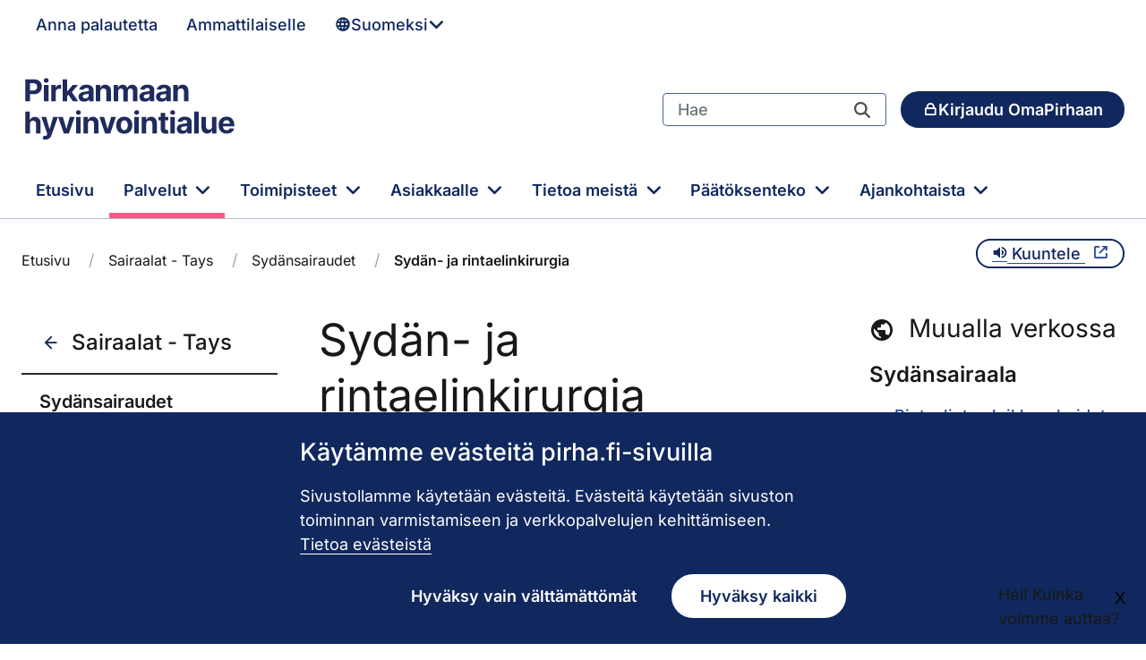

--- FILE ---
content_type: text/html;charset=UTF-8
request_url: https://www.pirha.fi/palvelut/sairaalat-tays/sydansairaudet/sydan-ja-rintaelinkirurgia
body_size: 1023724
content:
<!doctype html>

































































<html class="ltr" dir="ltr" lang="fi-FI">

<head>
    <title>Sydän- ja rintaelinkirurgia - pirha.fi</title>

    <meta content="initial-scale=1.0, width=device-width" name="viewport">

    <link href="/o/ambientia-pirha-2-theme/fonts/inter/main.css?t=1768365222000" rel="stylesheet">
    <link href="/o/ambientia-pirha-2-theme/fonts/font-icons.css?t=1768365222000" rel="stylesheet">
































<meta content="text/html; charset=UTF-8" http-equiv="content-type">












<script type="importmap">{"imports":{"react-dom":"/o/frontend-js-react-web/__liferay__/exports/react-dom.js","@clayui/breadcrumb":"/o/frontend-taglib-clay/__liferay__/exports/@clayui$breadcrumb.js","@clayui/charts":"/o/frontend-taglib-clay/__liferay__/exports/@clayui$charts.js","@clayui/empty-state":"/o/frontend-taglib-clay/__liferay__/exports/@clayui$empty-state.js","react":"/o/frontend-js-react-web/__liferay__/exports/react.js","react-dom-16":"/o/frontend-js-react-web/__liferay__/exports/react-dom-16.js","@clayui/navigation-bar":"/o/frontend-taglib-clay/__liferay__/exports/@clayui$navigation-bar.js","@clayui/icon":"/o/frontend-taglib-clay/__liferay__/exports/@clayui$icon.js","@clayui/table":"/o/frontend-taglib-clay/__liferay__/exports/@clayui$table.js","@clayui/slider":"/o/frontend-taglib-clay/__liferay__/exports/@clayui$slider.js","@clayui/multi-select":"/o/frontend-taglib-clay/__liferay__/exports/@clayui$multi-select.js","@clayui/nav":"/o/frontend-taglib-clay/__liferay__/exports/@clayui$nav.js","@clayui/provider":"/o/frontend-taglib-clay/__liferay__/exports/@clayui$provider.js","@clayui/panel":"/o/frontend-taglib-clay/__liferay__/exports/@clayui$panel.js","@clayui/list":"/o/frontend-taglib-clay/__liferay__/exports/@clayui$list.js","@liferay/dynamic-data-mapping-form-field-type":"/o/dynamic-data-mapping-form-field-type/__liferay__/index.js","@clayui/date-picker":"/o/frontend-taglib-clay/__liferay__/exports/@clayui$date-picker.js","@clayui/label":"/o/frontend-taglib-clay/__liferay__/exports/@clayui$label.js","@liferay/frontend-js-api/data-set":"/o/frontend-js-dependencies-web/__liferay__/exports/@liferay$js-api$data-set.js","@clayui/core":"/o/frontend-taglib-clay/__liferay__/exports/@clayui$core.js","@clayui/pagination-bar":"/o/frontend-taglib-clay/__liferay__/exports/@clayui$pagination-bar.js","@clayui/layout":"/o/frontend-taglib-clay/__liferay__/exports/@clayui$layout.js","@clayui/multi-step-nav":"/o/frontend-taglib-clay/__liferay__/exports/@clayui$multi-step-nav.js","@liferay/frontend-js-api":"/o/frontend-js-dependencies-web/__liferay__/exports/@liferay$js-api.js","@clayui/toolbar":"/o/frontend-taglib-clay/__liferay__/exports/@clayui$toolbar.js","@clayui/badge":"/o/frontend-taglib-clay/__liferay__/exports/@clayui$badge.js","react-dom-18":"/o/frontend-js-react-web/__liferay__/exports/react-dom-18.js","@clayui/link":"/o/frontend-taglib-clay/__liferay__/exports/@clayui$link.js","@clayui/card":"/o/frontend-taglib-clay/__liferay__/exports/@clayui$card.js","@clayui/tooltip":"/o/frontend-taglib-clay/__liferay__/exports/@clayui$tooltip.js","@clayui/button":"/o/frontend-taglib-clay/__liferay__/exports/@clayui$button.js","@clayui/tabs":"/o/frontend-taglib-clay/__liferay__/exports/@clayui$tabs.js","@clayui/sticker":"/o/frontend-taglib-clay/__liferay__/exports/@clayui$sticker.js","@clayui/form":"/o/frontend-taglib-clay/__liferay__/exports/@clayui$form.js","@clayui/popover":"/o/frontend-taglib-clay/__liferay__/exports/@clayui$popover.js","@clayui/shared":"/o/frontend-taglib-clay/__liferay__/exports/@clayui$shared.js","@clayui/localized-input":"/o/frontend-taglib-clay/__liferay__/exports/@clayui$localized-input.js","@clayui/modal":"/o/frontend-taglib-clay/__liferay__/exports/@clayui$modal.js","@clayui/color-picker":"/o/frontend-taglib-clay/__liferay__/exports/@clayui$color-picker.js","@clayui/pagination":"/o/frontend-taglib-clay/__liferay__/exports/@clayui$pagination.js","@clayui/autocomplete":"/o/frontend-taglib-clay/__liferay__/exports/@clayui$autocomplete.js","@clayui/management-toolbar":"/o/frontend-taglib-clay/__liferay__/exports/@clayui$management-toolbar.js","@clayui/time-picker":"/o/frontend-taglib-clay/__liferay__/exports/@clayui$time-picker.js","@clayui/upper-toolbar":"/o/frontend-taglib-clay/__liferay__/exports/@clayui$upper-toolbar.js","@clayui/loading-indicator":"/o/frontend-taglib-clay/__liferay__/exports/@clayui$loading-indicator.js","@clayui/drop-down":"/o/frontend-taglib-clay/__liferay__/exports/@clayui$drop-down.js","@clayui/data-provider":"/o/frontend-taglib-clay/__liferay__/exports/@clayui$data-provider.js","@liferay/language/":"/o/js/language/","@clayui/css":"/o/frontend-taglib-clay/__liferay__/exports/@clayui$css.js","@clayui/alert":"/o/frontend-taglib-clay/__liferay__/exports/@clayui$alert.js","@clayui/progress-bar":"/o/frontend-taglib-clay/__liferay__/exports/@clayui$progress-bar.js","react-16":"/o/frontend-js-react-web/__liferay__/exports/react-16.js","react-18":"/o/frontend-js-react-web/__liferay__/exports/react-18.js"},"scopes":{}}</script><script data-senna-track="temporary">var Liferay = window.Liferay || {};Liferay.Icons = Liferay.Icons || {};Liferay.Icons.controlPanelSpritemap = 'https://www.pirha.fi/o/admin-theme/images/clay/icons.svg'; Liferay.Icons.spritemap = 'https://www.pirha.fi/o/ambientia-pirha-2-theme/images/clay/icons.svg';</script>
<script data-senna-track="permanent" type="text/javascript">window.Liferay = window.Liferay || {}; window.Liferay.CSP = {nonce: ''};</script>
<link data-senna-track="temporary" href="https://pirha.fi/palvelut/sairaalat-tays/sydansairaudet/sydan-ja-rintaelinkirurgia" rel="canonical">
<link data-senna-track="temporary" href="https://pirha.fi/palvelut/sairaalat-tays/sydansairaudet/sydan-ja-rintaelinkirurgia" hreflang="fi-FI" rel="alternate">
<link data-senna-track="temporary" href="https://pirha.fi/palvelut/sairaalat-tays/sydansairaudet/sydan-ja-rintaelinkirurgia" hreflang="x-default" rel="alternate">

<meta property="og:locale" content="fi_FI">
<meta property="og:locale:alternate" content="fi_FI">
<meta property="og:site_name" content="pirha.fi">
<meta property="og:title" content="Sydän- ja rintaelinkirurgia - pirha.fi">
<meta property="og:type" content="website">
<meta property="og:url" content="https://pirha.fi/palvelut/sairaalat-tays/sydansairaudet/sydan-ja-rintaelinkirurgia">


<link href="https://www.pirha.fi/o/ambientia-pirha-2-theme/images/favicon.ico" rel="apple-touch-icon">
<link href="https://www.pirha.fi/o/ambientia-pirha-2-theme/images/favicon.ico" rel="icon">



<link class="lfr-css-file" data-senna-track="temporary" href="https://www.pirha.fi/o/ambientia-pirha-2-theme/css/clay.css?browserId=chrome&amp;themeId=pirha2theme_WAR_ambientiapirha2theme&amp;minifierType=css&amp;languageId=fi_FI&amp;t=1768365222000" id="liferayAUICSS" rel="stylesheet" type="text/css">









	<link href="/combo?browserId=chrome&amp;minifierType=css&amp;themeId=pirha2theme_WAR_ambientiapirha2theme&amp;languageId=fi_FI&amp;com_liferay_asset_publisher_web_portlet_AssetPublisherPortlet_INSTANCE_bannerArea:%2Fo%2Fasset-publisher-web%2Fcss%2Fmain.css&amp;com_liferay_journal_content_web_portlet_JournalContentPortlet_INSTANCE_0jXPCiLviBXH:%2Fo%2Fjournal-content-web%2Fcss%2Fmain.css&amp;com_liferay_portal_search_web_search_bar_portlet_SearchBarPortlet_INSTANCE_templateSearch:%2Fo%2Fportal-search-web%2Fcss%2Fmain.css&amp;com_liferay_product_navigation_product_menu_web_portlet_ProductMenuPortlet:%2Fo%2Fproduct-navigation-product-menu-web%2Fcss%2Fmain.css&amp;com_liferay_product_navigation_user_personal_bar_web_portlet_ProductNavigationUserPersonalBarPortlet:%2Fo%2Fproduct-navigation-user-personal-bar-web%2Fcss%2Fmain.css&amp;com_liferay_site_navigation_menu_web_portlet_SiteNavigationMenuPortlet:%2Fo%2Fsite-navigation-menu-web%2Fcss%2Fmain.css&amp;t=1768365222000" rel="stylesheet" type="text/css" data-senna-track="temporary" id="d916202a">








<script type="text/javascript" data-senna-track="temporary">
	// <![CDATA[
		var Liferay = Liferay || {};

		Liferay.Browser = {
			acceptsGzip: function () {
				return true;
			},

			

			getMajorVersion: function () {
				return 131.0;
			},

			getRevision: function () {
				return '537.36';
			},
			getVersion: function () {
				return '131.0';
			},

			

			isAir: function () {
				return false;
			},
			isChrome: function () {
				return true;
			},
			isEdge: function () {
				return false;
			},
			isFirefox: function () {
				return false;
			},
			isGecko: function () {
				return true;
			},
			isIe: function () {
				return false;
			},
			isIphone: function () {
				return false;
			},
			isLinux: function () {
				return false;
			},
			isMac: function () {
				return true;
			},
			isMobile: function () {
				return false;
			},
			isMozilla: function () {
				return false;
			},
			isOpera: function () {
				return false;
			},
			isRtf: function () {
				return true;
			},
			isSafari: function () {
				return true;
			},
			isSun: function () {
				return false;
			},
			isWebKit: function () {
				return true;
			},
			isWindows: function () {
				return false;
			}
		};

		Liferay.Data = Liferay.Data || {};

		Liferay.Data.ICONS_INLINE_SVG = true;

		Liferay.Data.NAV_SELECTOR = '#navigation';

		Liferay.Data.NAV_SELECTOR_MOBILE = '#navigationCollapse';

		Liferay.Data.isCustomizationView = function () {
			return false;
		};

		Liferay.Data.notices = [
			
		];

		(function () {
			var available = {};

			var direction = {};

			

				available['fi_FI'] = 'suomi\x20\x28Suomi\x29';
				direction['fi_FI'] = 'ltr';

			

				available['en_US'] = 'englanti\x20\x28Yhdysvallat\x29';
				direction['en_US'] = 'ltr';

			

				available['sv_SE'] = 'ruotsi\x20\x28Ruotsi\x29';
				direction['sv_SE'] = 'ltr';

			

			let _cache = {};

			if (Liferay && Liferay.Language && Liferay.Language._cache) {
				_cache = Liferay.Language._cache;
			}

			Liferay.Language = {
				_cache,
				available,
				direction,
				get: function(key) {
					let value = Liferay.Language._cache[key];

					if (value === undefined) {
						value = key;
					}

					return value;
				}
			};
		})();

		var featureFlags = {"LPD-10964":false,"LPD-37927":false,"LPD-10889":false,"LPS-193884":false,"LPD-30371":false,"LPD-11131":true,"LPS-178642":false,"LPS-193005":false,"LPD-31789":false,"LPD-10562":false,"LPD-11212":false,"COMMERCE-8087":false,"LPD-39304":true,"LPD-13311":true,"LRAC-10757":false,"LPD-35941":false,"LPS-180090":false,"LPS-178052":false,"LPD-21414":false,"LPS-185892":false,"LPS-186620":false,"LPD-40533":true,"LPD-40534":true,"LPS-184404":false,"LPD-40530":true,"LPD-20640":false,"LPS-198183":false,"LPD-38869":true,"LPD-35678":false,"LPD-6378":false,"LPS-153714":false,"LPD-11848":false,"LPS-170670":false,"LPD-7822":false,"LPS-169981":false,"LPD-21926":false,"LPS-177027":false,"LPD-37531":false,"LPD-11003":false,"LPD-36446":false,"LPD-39437":false,"LPS-135430":false,"LPD-20556":false,"LPD-45276":false,"LPS-134060":false,"LPS-164563":false,"LPD-32050":false,"LPS-122920":false,"LPS-199086":false,"LPD-35128":false,"LPD-10588":false,"LPD-13778":true,"LPD-11313":false,"LPD-6368":false,"LPD-34594":false,"LPS-202104":false,"LPD-19955":false,"LPD-35443":false,"LPD-39967":false,"LPD-11235":false,"LPD-11232":false,"LPS-196935":true,"LPD-43542":false,"LPS-176691":false,"LPS-197909":false,"LPD-29516":false,"COMMERCE-8949":false,"LPD-11228":false,"LPS-153813":false,"LPD-17809":false,"COMMERCE-13024":false,"LPS-165482":false,"LPS-193551":false,"LPS-197477":false,"LPS-174816":false,"LPS-186360":false,"LPD-30204":false,"LPD-32867":false,"LPS-153332":false,"LPD-35013":true,"LPS-179669":false,"LPS-174417":false,"LPD-44091":true,"LPD-31212":false,"LPD-18221":false,"LPS-155284":false,"LRAC-15017":false,"LPD-19870":false,"LPS-200108":false,"LPD-20131":false,"LPS-159643":false,"LPS-129412":false,"LPS-169837":false,"LPD-20379":false};

		Liferay.FeatureFlags = Object.keys(featureFlags).reduce(
			(acc, key) => ({
				...acc, [key]: featureFlags[key] === 'true' || featureFlags[key] === true
			}), {}
		);

		Liferay.PortletKeys = {
			DOCUMENT_LIBRARY: 'com_liferay_document_library_web_portlet_DLPortlet',
			DYNAMIC_DATA_MAPPING: 'com_liferay_dynamic_data_mapping_web_portlet_DDMPortlet',
			ITEM_SELECTOR: 'com_liferay_item_selector_web_portlet_ItemSelectorPortlet'
		};

		Liferay.PropsValues = {
			JAVASCRIPT_SINGLE_PAGE_APPLICATION_TIMEOUT: 0,
			UPLOAD_SERVLET_REQUEST_IMPL_MAX_SIZE: 104857600
		};

		Liferay.ThemeDisplay = {

			

			
				getLayoutId: function () {
					return '1335';
				},

				

				getLayoutRelativeControlPanelURL: function () {
					return '/group/guest/~/control_panel/manage';
				},

				getLayoutRelativeURL: function () {
					return '/palvelut/sairaalat-tays/sydansairaudet/sydan-ja-rintaelinkirurgia';
				},
				getLayoutURL: function () {
					return 'https://www.pirha.fi/palvelut/sairaalat-tays/sydansairaudet/sydan-ja-rintaelinkirurgia';
				},
				getParentLayoutId: function () {
					return '1325';
				},
				isControlPanel: function () {
					return false;
				},
				isPrivateLayout: function () {
					return 'false';
				},
				isVirtualLayout: function () {
					return false;
				},
			

			getBCP47LanguageId: function () {
				return 'fi-FI';
			},
			getCanonicalURL: function () {

				

				return 'https\x3a\x2f\x2fpirha\x2efi\x2fpalvelut\x2fsairaalat-tays\x2fsydansairaudet\x2fsydan-ja-rintaelinkirurgia';
			},
			getCDNBaseURL: function () {
				return 'https://www.pirha.fi';
			},
			getCDNDynamicResourcesHost: function () {
				return '';
			},
			getCDNHost: function () {
				return '';
			},
			getCompanyGroupId: function () {
				return '43145';
			},
			getCompanyId: function () {
				return '43104';
			},
			getDefaultLanguageId: function () {
				return 'fi_FI';
			},
			getDoAsUserIdEncoded: function () {
				return '';
			},
			getLanguageId: function () {
				return 'fi_FI';
			},
			getParentGroupId: function () {
				return '2739855';
			},
			getPathContext: function () {
				return '';
			},
			getPathImage: function () {
				return '/image';
			},
			getPathJavaScript: function () {
				return '/o/frontend-js-web';
			},
			getPathMain: function () {
				return '/c';
			},
			getPathThemeImages: function () {
				return 'https://www.pirha.fi/o/ambientia-pirha-2-theme/images';
			},
			getPathThemeRoot: function () {
				return '/o/ambientia-pirha-2-theme';
			},
			getPlid: function () {
				return '57708';
			},
			getPortalURL: function () {
				return 'https://www.pirha.fi';
			},
			getRealUserId: function () {
				return '43109';
			},
			getRemoteAddr: function () {
				return '100.100.10.2';
			},
			getRemoteHost: function () {
				return '100.100.10.2';
			},
			getScopeGroupId: function () {
				return '2739855';
			},
			getScopeGroupIdOrLiveGroupId: function () {
				return '2739855';
			},
			getSessionId: function () {
				return '';
			},
			getSiteAdminURL: function () {
				return 'https://www.pirha.fi/group/guest/~/control_panel/manage?p_p_lifecycle=0&p_p_state=maximized&p_p_mode=view';
			},
			getSiteGroupId: function () {
				return '2739855';
			},
			getTimeZone: function() {
				return 'Europe/Helsinki';
			},
			getURLControlPanel: function() {
				return '/group/control_panel?refererPlid=57708';
			},
			getURLHome: function () {
				return 'https\x3a\x2f\x2fwww\x2epirha\x2efi\x2fweb\x2fguest';
			},
			getUserEmailAddress: function () {
				return '';
			},
			getUserId: function () {
				return '43109';
			},
			getUserName: function () {
				return '';
			},
			isAddSessionIdToURL: function () {
				return false;
			},
			isImpersonated: function () {
				return false;
			},
			isSignedIn: function () {
				return false;
			},

			isStagedPortlet: function () {
				
					
						return false;
					
				
			},

			isStateExclusive: function () {
				return false;
			},
			isStateMaximized: function () {
				return false;
			},
			isStatePopUp: function () {
				return false;
			}
		};

		var themeDisplay = Liferay.ThemeDisplay;

		Liferay.AUI = {

			

			getCombine: function () {
				return true;
			},
			getComboPath: function () {
				return '/combo/?browserId=chrome&minifierType=&languageId=fi_FI&t=1754293034537&';
			},
			getDateFormat: function () {
				return '%d.%m.%Y';
			},
			getEditorCKEditorPath: function () {
				return '/o/frontend-editor-ckeditor-web';
			},
			getFilter: function () {
				var filter = 'raw';

				
					
						filter = 'min';
					
					

				return filter;
			},
			getFilterConfig: function () {
				var instance = this;

				var filterConfig = null;

				if (!instance.getCombine()) {
					filterConfig = {
						replaceStr: '.js' + instance.getStaticResourceURLParams(),
						searchExp: '\\.js$'
					};
				}

				return filterConfig;
			},
			getJavaScriptRootPath: function () {
				return '/o/frontend-js-web';
			},
			getPortletRootPath: function () {
				return '/html/portlet';
			},
			getStaticResourceURLParams: function () {
				return '?browserId=chrome&minifierType=&languageId=fi_FI&t=1754293034537';
			}
		};

		Liferay.authToken = 'HV7DrWC2';

		

		Liferay.currentURL = '\x2fpalvelut\x2fsairaalat-tays\x2fsydansairaudet\x2fsydan-ja-rintaelinkirurgia';
		Liferay.currentURLEncoded = '\x252Fpalvelut\x252Fsairaalat-tays\x252Fsydansairaudet\x252Fsydan-ja-rintaelinkirurgia';
	// ]]>
</script>

<script data-senna-track="temporary" type="text/javascript">window.__CONFIG__= {basePath: '',combine: true, defaultURLParams: null, explainResolutions: false, exposeGlobal: false, logLevel: 'warn', moduleType: 'module', namespace:'Liferay', nonce: '', reportMismatchedAnonymousModules: 'warn', resolvePath: '/o/js_resolve_modules', url: '/combo/?browserId=chrome&minifierType=js&languageId=fi_FI&t=1754293034537&', waitTimeout: 60000};</script><script data-senna-track="permanent" src="/o/frontend-js-loader-modules-extender/loader.js?&amp;mac=9WaMmhziBCkScHZwrrVcOR7VZF4=&amp;browserId=chrome&amp;languageId=fi_FI&amp;minifierType=js" type="text/javascript"></script><script data-senna-track="permanent" src="/combo?browserId=chrome&amp;minifierType=js&amp;languageId=fi_FI&amp;t=1754293034537&amp;/o/frontend-js-aui-web/aui/aui/aui-min.js&amp;/o/frontend-js-aui-web/liferay/modules.js&amp;/o/frontend-js-aui-web/liferay/aui_sandbox.js&amp;/o/frontend-js-aui-web/aui/attribute-base/attribute-base-min.js&amp;/o/frontend-js-aui-web/aui/attribute-complex/attribute-complex-min.js&amp;/o/frontend-js-aui-web/aui/attribute-core/attribute-core-min.js&amp;/o/frontend-js-aui-web/aui/attribute-observable/attribute-observable-min.js&amp;/o/frontend-js-aui-web/aui/attribute-extras/attribute-extras-min.js&amp;/o/frontend-js-aui-web/aui/event-custom-base/event-custom-base-min.js&amp;/o/frontend-js-aui-web/aui/event-custom-complex/event-custom-complex-min.js&amp;/o/frontend-js-aui-web/aui/oop/oop-min.js&amp;/o/frontend-js-aui-web/aui/aui-base-lang/aui-base-lang-min.js&amp;/o/frontend-js-aui-web/liferay/dependency.js&amp;/o/frontend-js-aui-web/liferay/util.js&amp;/o/frontend-js-web/liferay/dom_task_runner.js&amp;/o/frontend-js-web/liferay/events.js&amp;/o/frontend-js-web/liferay/lazy_load.js&amp;/o/frontend-js-web/liferay/liferay.js&amp;/o/frontend-js-web/liferay/global.bundle.js&amp;/o/frontend-js-web/liferay/portlet.js&amp;/o/frontend-js-web/liferay/workflow.js&amp;/o/oauth2-provider-web/js/liferay.js" type="text/javascript"></script>
<script data-senna-track="temporary" type="text/javascript">window.Liferay = Liferay || {}; window.Liferay.OAuth2 = {getAuthorizeURL: function() {return 'https://www.pirha.fi/o/oauth2/authorize';}, getBuiltInRedirectURL: function() {return 'https://www.pirha.fi/o/oauth2/redirect';}, getIntrospectURL: function() { return 'https://www.pirha.fi/o/oauth2/introspect';}, getTokenURL: function() {return 'https://www.pirha.fi/o/oauth2/token';}, getUserAgentApplication: function(externalReferenceCode) {return Liferay.OAuth2._userAgentApplications[externalReferenceCode];}, _userAgentApplications: {}}</script><script data-senna-track="temporary" type="text/javascript">try {var MODULE_MAIN='dynamic-data-mapping-web@5.0.115/index';var MODULE_PATH='/o/dynamic-data-mapping-web';/**
 * SPDX-FileCopyrightText: (c) 2000 Liferay, Inc. https://liferay.com
 * SPDX-License-Identifier: LGPL-2.1-or-later OR LicenseRef-Liferay-DXP-EULA-2.0.0-2023-06
 */

(function () {
	const LiferayAUI = Liferay.AUI;

	AUI().applyConfig({
		groups: {
			ddm: {
				base: MODULE_PATH + '/js/legacy/',
				combine: Liferay.AUI.getCombine(),
				filter: LiferayAUI.getFilterConfig(),
				modules: {
					'liferay-ddm-form': {
						path: 'ddm_form.js',
						requires: [
							'aui-base',
							'aui-datatable',
							'aui-datatype',
							'aui-image-viewer',
							'aui-parse-content',
							'aui-set',
							'aui-sortable-list',
							'json',
							'liferay-form',
							'liferay-map-base',
							'liferay-translation-manager',
							'liferay-util-window',
						],
					},
					'liferay-portlet-dynamic-data-mapping': {
						condition: {
							trigger: 'liferay-document-library',
						},
						path: 'main.js',
						requires: [
							'arraysort',
							'aui-form-builder-deprecated',
							'aui-form-validator',
							'aui-map',
							'aui-text-unicode',
							'json',
							'liferay-menu',
							'liferay-translation-manager',
							'liferay-util-window',
							'text',
						],
					},
					'liferay-portlet-dynamic-data-mapping-custom-fields': {
						condition: {
							trigger: 'liferay-document-library',
						},
						path: 'custom_fields.js',
						requires: ['liferay-portlet-dynamic-data-mapping'],
					},
				},
				root: MODULE_PATH + '/js/legacy/',
			},
		},
	});
})();
} catch(error) {console.error(error);}try {var MODULE_MAIN='frontend-editor-alloyeditor-web@5.0.56/index';var MODULE_PATH='/o/frontend-editor-alloyeditor-web';/**
 * SPDX-FileCopyrightText: (c) 2000 Liferay, Inc. https://liferay.com
 * SPDX-License-Identifier: LGPL-2.1-or-later OR LicenseRef-Liferay-DXP-EULA-2.0.0-2023-06
 */

(function () {
	AUI().applyConfig({
		groups: {
			alloyeditor: {
				base: MODULE_PATH + '/js/legacy/',
				combine: Liferay.AUI.getCombine(),
				filter: Liferay.AUI.getFilterConfig(),
				modules: {
					'liferay-alloy-editor': {
						path: 'alloyeditor.js',
						requires: [
							'aui-component',
							'liferay-portlet-base',
							'timers',
						],
					},
					'liferay-alloy-editor-source': {
						path: 'alloyeditor_source.js',
						requires: [
							'aui-debounce',
							'liferay-fullscreen-source-editor',
							'liferay-source-editor',
							'plugin',
						],
					},
				},
				root: MODULE_PATH + '/js/legacy/',
			},
		},
	});
})();
} catch(error) {console.error(error);}try {var MODULE_MAIN='exportimport-web@5.0.100/index';var MODULE_PATH='/o/exportimport-web';/**
 * SPDX-FileCopyrightText: (c) 2000 Liferay, Inc. https://liferay.com
 * SPDX-License-Identifier: LGPL-2.1-or-later OR LicenseRef-Liferay-DXP-EULA-2.0.0-2023-06
 */

(function () {
	AUI().applyConfig({
		groups: {
			exportimportweb: {
				base: MODULE_PATH + '/js/legacy/',
				combine: Liferay.AUI.getCombine(),
				filter: Liferay.AUI.getFilterConfig(),
				modules: {
					'liferay-export-import-export-import': {
						path: 'main.js',
						requires: [
							'aui-datatype',
							'aui-dialog-iframe-deprecated',
							'aui-modal',
							'aui-parse-content',
							'aui-toggler',
							'liferay-portlet-base',
							'liferay-util-window',
						],
					},
				},
				root: MODULE_PATH + '/js/legacy/',
			},
		},
	});
})();
} catch(error) {console.error(error);}try {var MODULE_MAIN='staging-processes-web@5.0.65/index';var MODULE_PATH='/o/staging-processes-web';/**
 * SPDX-FileCopyrightText: (c) 2000 Liferay, Inc. https://liferay.com
 * SPDX-License-Identifier: LGPL-2.1-or-later OR LicenseRef-Liferay-DXP-EULA-2.0.0-2023-06
 */

(function () {
	AUI().applyConfig({
		groups: {
			stagingprocessesweb: {
				base: MODULE_PATH + '/js/legacy/',
				combine: Liferay.AUI.getCombine(),
				filter: Liferay.AUI.getFilterConfig(),
				modules: {
					'liferay-staging-processes-export-import': {
						path: 'main.js',
						requires: [
							'aui-datatype',
							'aui-dialog-iframe-deprecated',
							'aui-modal',
							'aui-parse-content',
							'aui-toggler',
							'liferay-portlet-base',
							'liferay-util-window',
						],
					},
				},
				root: MODULE_PATH + '/js/legacy/',
			},
		},
	});
})();
} catch(error) {console.error(error);}try {var MODULE_MAIN='@liferay/frontend-js-react-web@5.0.54/index';var MODULE_PATH='/o/frontend-js-react-web';/**
 * SPDX-FileCopyrightText: (c) 2000 Liferay, Inc. https://liferay.com
 * SPDX-License-Identifier: LGPL-2.1-or-later OR LicenseRef-Liferay-DXP-EULA-2.0.0-2023-06
 */

(function () {
	AUI().applyConfig({
		groups: {
			react: {

				// eslint-disable-next-line
				mainModule: MODULE_MAIN,
			},
		},
	});
})();
} catch(error) {console.error(error);}try {var MODULE_MAIN='@liferay/document-library-web@6.0.198/index';var MODULE_PATH='/o/document-library-web';/**
 * SPDX-FileCopyrightText: (c) 2000 Liferay, Inc. https://liferay.com
 * SPDX-License-Identifier: LGPL-2.1-or-later OR LicenseRef-Liferay-DXP-EULA-2.0.0-2023-06
 */

(function () {
	AUI().applyConfig({
		groups: {
			dl: {
				base: MODULE_PATH + '/js/legacy/',
				combine: Liferay.AUI.getCombine(),
				filter: Liferay.AUI.getFilterConfig(),
				modules: {
					'document-library-upload-component': {
						path: 'DocumentLibraryUpload.js',
						requires: [
							'aui-component',
							'aui-data-set-deprecated',
							'aui-overlay-manager-deprecated',
							'aui-overlay-mask-deprecated',
							'aui-parse-content',
							'aui-progressbar',
							'aui-template-deprecated',
							'liferay-search-container',
							'querystring-parse-simple',
							'uploader',
						],
					},
				},
				root: MODULE_PATH + '/js/legacy/',
			},
		},
	});
})();
} catch(error) {console.error(error);}try {var MODULE_MAIN='portal-workflow-kaleo-designer-web@5.0.146/index';var MODULE_PATH='/o/portal-workflow-kaleo-designer-web';/**
 * SPDX-FileCopyrightText: (c) 2000 Liferay, Inc. https://liferay.com
 * SPDX-License-Identifier: LGPL-2.1-or-later OR LicenseRef-Liferay-DXP-EULA-2.0.0-2023-06
 */

(function () {
	AUI().applyConfig({
		groups: {
			'kaleo-designer': {
				base: MODULE_PATH + '/designer/js/legacy/',
				combine: Liferay.AUI.getCombine(),
				filter: Liferay.AUI.getFilterConfig(),
				modules: {
					'liferay-kaleo-designer-autocomplete-util': {
						path: 'autocomplete_util.js',
						requires: ['autocomplete', 'autocomplete-highlighters'],
					},
					'liferay-kaleo-designer-definition-diagram-controller': {
						path: 'definition_diagram_controller.js',
						requires: [
							'liferay-kaleo-designer-field-normalizer',
							'liferay-kaleo-designer-utils',
						],
					},
					'liferay-kaleo-designer-dialogs': {
						path: 'dialogs.js',
						requires: ['liferay-util-window'],
					},
					'liferay-kaleo-designer-editors': {
						path: 'editors.js',
						requires: [
							'aui-ace-editor',
							'aui-ace-editor-mode-xml',
							'aui-base',
							'aui-datatype',
							'aui-node',
							'liferay-kaleo-designer-autocomplete-util',
							'liferay-kaleo-designer-utils',
						],
					},
					'liferay-kaleo-designer-field-normalizer': {
						path: 'field_normalizer.js',
						requires: ['liferay-kaleo-designer-remote-services'],
					},
					'liferay-kaleo-designer-nodes': {
						path: 'nodes.js',
						requires: [
							'aui-datatable',
							'aui-datatype',
							'aui-diagram-builder',
							'liferay-kaleo-designer-editors',
							'liferay-kaleo-designer-utils',
						],
					},
					'liferay-kaleo-designer-remote-services': {
						path: 'remote_services.js',
						requires: ['aui-io'],
					},
					'liferay-kaleo-designer-templates': {
						path: 'templates.js',
						requires: ['aui-tpl-snippets-deprecated'],
					},
					'liferay-kaleo-designer-utils': {
						path: 'utils.js',
						requires: [],
					},
					'liferay-kaleo-designer-xml-definition': {
						path: 'xml_definition.js',
						requires: [
							'aui-base',
							'aui-component',
							'dataschema-xml',
							'datatype-xml',
						],
					},
					'liferay-kaleo-designer-xml-definition-serializer': {
						path: 'xml_definition_serializer.js',
						requires: ['escape', 'liferay-kaleo-designer-xml-util'],
					},
					'liferay-kaleo-designer-xml-util': {
						path: 'xml_util.js',
						requires: ['aui-base'],
					},
					'liferay-portlet-kaleo-designer': {
						path: 'main.js',
						requires: [
							'aui-ace-editor',
							'aui-ace-editor-mode-xml',
							'aui-tpl-snippets-deprecated',
							'dataschema-xml',
							'datasource',
							'datatype-xml',
							'event-valuechange',
							'io-form',
							'liferay-kaleo-designer-autocomplete-util',
							'liferay-kaleo-designer-editors',
							'liferay-kaleo-designer-nodes',
							'liferay-kaleo-designer-remote-services',
							'liferay-kaleo-designer-utils',
							'liferay-kaleo-designer-xml-util',
							'liferay-util-window',
						],
					},
				},
				root: MODULE_PATH + '/designer/js/legacy/',
			},
		},
	});
})();
} catch(error) {console.error(error);}try {var MODULE_MAIN='portal-search-web@6.0.148/index';var MODULE_PATH='/o/portal-search-web';/**
 * SPDX-FileCopyrightText: (c) 2000 Liferay, Inc. https://liferay.com
 * SPDX-License-Identifier: LGPL-2.1-or-later OR LicenseRef-Liferay-DXP-EULA-2.0.0-2023-06
 */

(function () {
	AUI().applyConfig({
		groups: {
			search: {
				base: MODULE_PATH + '/js/',
				combine: Liferay.AUI.getCombine(),
				filter: Liferay.AUI.getFilterConfig(),
				modules: {
					'liferay-search-custom-range-facet': {
						path: 'custom_range_facet.js',
						requires: ['aui-form-validator'],
					},
				},
				root: MODULE_PATH + '/js/',
			},
		},
	});
})();
} catch(error) {console.error(error);}try {var MODULE_MAIN='calendar-web@5.0.105/index';var MODULE_PATH='/o/calendar-web';/**
 * SPDX-FileCopyrightText: (c) 2000 Liferay, Inc. https://liferay.com
 * SPDX-License-Identifier: LGPL-2.1-or-later OR LicenseRef-Liferay-DXP-EULA-2.0.0-2023-06
 */

(function () {
	AUI().applyConfig({
		groups: {
			calendar: {
				base: MODULE_PATH + '/js/legacy/',
				combine: Liferay.AUI.getCombine(),
				filter: Liferay.AUI.getFilterConfig(),
				modules: {
					'liferay-calendar-a11y': {
						path: 'calendar_a11y.js',
						requires: ['calendar'],
					},
					'liferay-calendar-container': {
						path: 'calendar_container.js',
						requires: [
							'aui-alert',
							'aui-base',
							'aui-component',
							'liferay-portlet-base',
						],
					},
					'liferay-calendar-date-picker-sanitizer': {
						path: 'date_picker_sanitizer.js',
						requires: ['aui-base'],
					},
					'liferay-calendar-interval-selector': {
						path: 'interval_selector.js',
						requires: ['aui-base', 'liferay-portlet-base'],
					},
					'liferay-calendar-interval-selector-scheduler-event-link': {
						path: 'interval_selector_scheduler_event_link.js',
						requires: ['aui-base', 'liferay-portlet-base'],
					},
					'liferay-calendar-list': {
						path: 'calendar_list.js',
						requires: [
							'aui-template-deprecated',
							'liferay-scheduler',
						],
					},
					'liferay-calendar-message-util': {
						path: 'message_util.js',
						requires: ['liferay-util-window'],
					},
					'liferay-calendar-recurrence-converter': {
						path: 'recurrence_converter.js',
						requires: [],
					},
					'liferay-calendar-recurrence-dialog': {
						path: 'recurrence.js',
						requires: [
							'aui-base',
							'liferay-calendar-recurrence-util',
						],
					},
					'liferay-calendar-recurrence-util': {
						path: 'recurrence_util.js',
						requires: ['aui-base', 'liferay-util-window'],
					},
					'liferay-calendar-reminders': {
						path: 'calendar_reminders.js',
						requires: ['aui-base'],
					},
					'liferay-calendar-remote-services': {
						path: 'remote_services.js',
						requires: [
							'aui-base',
							'aui-component',
							'liferay-calendar-util',
							'liferay-portlet-base',
						],
					},
					'liferay-calendar-session-listener': {
						path: 'session_listener.js',
						requires: ['aui-base', 'liferay-scheduler'],
					},
					'liferay-calendar-simple-color-picker': {
						path: 'simple_color_picker.js',
						requires: ['aui-base', 'aui-template-deprecated'],
					},
					'liferay-calendar-simple-menu': {
						path: 'simple_menu.js',
						requires: [
							'aui-base',
							'aui-template-deprecated',
							'event-outside',
							'event-touch',
							'widget-modality',
							'widget-position',
							'widget-position-align',
							'widget-position-constrain',
							'widget-stack',
							'widget-stdmod',
						],
					},
					'liferay-calendar-util': {
						path: 'calendar_util.js',
						requires: [
							'aui-datatype',
							'aui-io',
							'aui-scheduler',
							'aui-toolbar',
							'autocomplete',
							'autocomplete-highlighters',
						],
					},
					'liferay-scheduler': {
						path: 'scheduler.js',
						requires: [
							'async-queue',
							'aui-datatype',
							'aui-scheduler',
							'dd-plugin',
							'liferay-calendar-a11y',
							'liferay-calendar-message-util',
							'liferay-calendar-recurrence-converter',
							'liferay-calendar-recurrence-util',
							'liferay-calendar-util',
							'liferay-scheduler-event-recorder',
							'liferay-scheduler-models',
							'promise',
							'resize-plugin',
						],
					},
					'liferay-scheduler-event-recorder': {
						path: 'scheduler_event_recorder.js',
						requires: [
							'dd-plugin',
							'liferay-calendar-util',
							'resize-plugin',
						],
					},
					'liferay-scheduler-models': {
						path: 'scheduler_models.js',
						requires: [
							'aui-datatype',
							'dd-plugin',
							'liferay-calendar-util',
						],
					},
				},
				root: MODULE_PATH + '/js/legacy/',
			},
		},
	});
})();
} catch(error) {console.error(error);}try {var MODULE_MAIN='@liferay/frontend-js-state-web@1.0.30/index';var MODULE_PATH='/o/frontend-js-state-web';/**
 * SPDX-FileCopyrightText: (c) 2000 Liferay, Inc. https://liferay.com
 * SPDX-License-Identifier: LGPL-2.1-or-later OR LicenseRef-Liferay-DXP-EULA-2.0.0-2023-06
 */

(function () {
	AUI().applyConfig({
		groups: {
			state: {

				// eslint-disable-next-line
				mainModule: MODULE_MAIN,
			},
		},
	});
})();
} catch(error) {console.error(error);}try {var MODULE_MAIN='contacts-web@5.0.65/index';var MODULE_PATH='/o/contacts-web';/**
 * SPDX-FileCopyrightText: (c) 2000 Liferay, Inc. https://liferay.com
 * SPDX-License-Identifier: LGPL-2.1-or-later OR LicenseRef-Liferay-DXP-EULA-2.0.0-2023-06
 */

(function () {
	AUI().applyConfig({
		groups: {
			contactscenter: {
				base: MODULE_PATH + '/js/legacy/',
				combine: Liferay.AUI.getCombine(),
				filter: Liferay.AUI.getFilterConfig(),
				modules: {
					'liferay-contacts-center': {
						path: 'main.js',
						requires: [
							'aui-io-plugin-deprecated',
							'aui-toolbar',
							'autocomplete-base',
							'datasource-io',
							'json-parse',
							'liferay-portlet-base',
							'liferay-util-window',
						],
					},
				},
				root: MODULE_PATH + '/js/legacy/',
			},
		},
	});
})();
} catch(error) {console.error(error);}try {var MODULE_MAIN='frontend-js-components-web@2.0.80/index';var MODULE_PATH='/o/frontend-js-components-web';/**
 * SPDX-FileCopyrightText: (c) 2000 Liferay, Inc. https://liferay.com
 * SPDX-License-Identifier: LGPL-2.1-or-later OR LicenseRef-Liferay-DXP-EULA-2.0.0-2023-06
 */

(function () {
	AUI().applyConfig({
		groups: {
			components: {

				// eslint-disable-next-line
				mainModule: MODULE_MAIN,
			},
		},
	});
})();
} catch(error) {console.error(error);}</script>




<script type="text/javascript" data-senna-track="temporary">
	// <![CDATA[
		
			
				
		

		
	// ]]>
</script>





	
		

			

			
		
		



	
		

			

			
		
		



	
		

			

			
				<!-- Matomo -->
<script>
function getCookie(name) {
    function escape(s) { return s.replace(/([.*+?\^$(){}|\[\]\/\\])/g, '\\$1'); }
    var match = document.cookie.match(RegExp('(?:^|;\\s*)' + escape(name) + '=([^;]*)'));
    return match ? match[1] : null;
}

const ccVal = getCookie('p_cc');
var _paq = window._paq = window._paq || [];

if(ccVal && ccVal == 'all'){
  var _paq = window._paq = window._paq || [];
  /* tracker methods like "setCustomDimension" should be called before "trackPageView" */
  _paq.push(['setCustomUrl', window.location.href.replace("/fi/", "/")])
  _paq.push(['trackPageView']);
  _paq.push(['enableLinkTracking']);
  (function() {
    var u="https://analytiikka.istekkipalvelut.fi/";
    _paq.push(['setTrackerUrl', u+'matomo.php']);
    _paq.push(['setSiteId', '6']);
    var d=document, g=d.createElement('script'), s=d.getElementsByTagName('script')[0];
    g.async=true; g.src=u+'matomo.js'; s.parentNode.insertBefore(g,s);
  })();
}
</script>
<!-- End Matomo Code -->
			
		
	












	



















<link class="lfr-css-file" data-senna-track="temporary" href="https://www.pirha.fi/o/ambientia-pirha-2-theme/css/main.css?browserId=chrome&amp;themeId=pirha2theme_WAR_ambientiapirha2theme&amp;minifierType=css&amp;languageId=fi_FI&amp;t=1768365222000" id="liferayThemeCSS" rel="stylesheet" type="text/css">




	<style data-senna-track="temporary" type="text/css">
		/* at Frontpage */
.pirha-margin-top .journal-content-article {
    padding-top: 2rem !important;
}

/* ISYP-79: piilotetaan toinen Kuuntele-painike css-säännöllä kunnes tähän saadaan oikea korjaus */
div.portlet-boundary:has(.pirha-readspeaker):has(a[href='']) {
    display: none !important;
}
	</style>





	<style data-senna-track="temporary" type="text/css">

		

			

		

			

		

			

		

			

		

			

		

			

		

			

		

			

		

			

		

			

		

			

		

			

		

			

		

			

		

			

		

			

		

			

		

			

				

					

#p_p_id_com_liferay_portal_search_web_search_bar_portlet_SearchBarPortlet_INSTANCE_templateSearch_ .portlet-content {

}
/*.header__top .search-bar-simple.input-group { 
  width:19rem; 
}*/
@media screen and (max-width: 1680px) {  
   .header__top .search-bar-simple.input-group {
   width: 250px;
 }
}
.header__top .search-bar-simple.input-group .input-group-inset-item {
border: 1px solid var(--pirha-color-blue--gray); 
border-left: none;
} 
.header__top .search-bar-simple.input-group input {
  height: 37.5px;
}


#header .header__top__right__row__search{
    flex: 0 1 auto;
    margin-left: auto;
}
#header .header__top__right__row__links{
    flex: 0 0 auto;
}
#header .search-bar-simple.input-group{
    width: 100%;
}
#header .header__top__right__row{
    flex-wrap: nowrap;
}



				

			

		

			

		

			

		

			

		

			

		

			

		

			

		

			

		

	</style>


<style data-senna-track="temporary" type="text/css">
</style>
<link data-senna-track="permanent" href="/o/frontend-js-aui-web/alloy_ui.css?&amp;mac=favIEq7hPo8AEd6k+N5OVADEEls=&amp;browserId=chrome&amp;languageId=fi_FI&amp;minifierType=css&amp;themeId=pirha2theme_WAR_ambientiapirha2theme" rel="stylesheet">










<script type="text/javascript" data-senna-track="temporary">
	if (window.Analytics) {
		window._com_liferay_document_library_analytics_isViewFileEntry = false;
	}
</script>













<script type="text/javascript">
Liferay.on(
	'ddmFieldBlur', function(event) {
		if (window.Analytics) {
			Analytics.send(
				'fieldBlurred',
				'Form',
				{
					fieldName: event.fieldName,
					focusDuration: event.focusDuration,
					formId: event.formId,
					formPageTitle: event.formPageTitle,
					page: event.page,
					title: event.title
				}
			);
		}
	}
);

Liferay.on(
	'ddmFieldFocus', function(event) {
		if (window.Analytics) {
			Analytics.send(
				'fieldFocused',
				'Form',
				{
					fieldName: event.fieldName,
					formId: event.formId,
					formPageTitle: event.formPageTitle,
					page: event.page,
					title:event.title
				}
			);
		}
	}
);

Liferay.on(
	'ddmFormPageShow', function(event) {
		if (window.Analytics) {
			Analytics.send(
				'pageViewed',
				'Form',
				{
					formId: event.formId,
					formPageTitle: event.formPageTitle,
					page: event.page,
					title: event.title
				}
			);
		}
	}
);

Liferay.on(
	'ddmFormSubmit', function(event) {
		if (window.Analytics) {
			Analytics.send(
				'formSubmitted',
				'Form',
				{
					formId: event.formId,
					title: event.title
				}
			);
		}
	}
);

Liferay.on(
	'ddmFormView', function(event) {
		if (window.Analytics) {
			Analytics.send(
				'formViewed',
				'Form',
				{
					formId: event.formId,
					title: event.title
				}
			);
		}
	}
);

</script><script>

</script>














<link rel="apple-touch-icon" sizes="180x180" href="https://www.pirha.fi/o/ambientia-pirha-2-theme/images/favicons/apple-touch-icon.png">
<link rel="icon" type="image/png" sizes="32x32" href="https://www.pirha.fi/o/ambientia-pirha-2-theme/images/favicons/favicon-32x32.png">
<link rel="icon" type="image/png" sizes="16x16" href="https://www.pirha.fi/o/ambientia-pirha-2-theme/images/favicons/favicon-16x16.png">
<link rel="shortcut icon" href="https://www.pirha.fi/o/ambientia-pirha-2-theme/images/favicon.ico">
<link rel="manifest" href="https://www.pirha.fi/o/ambientia-pirha-2-theme/images/favicons/manifest.json">
<meta name="msapplication-TileColor" content="#ffffff">
<meta name="msapplication-TileImage" content="https://www.pirha.fi/o/ambientia-pirha-2-theme/images/favicons/mstile-144x144.png">
<meta name="msapplication-config" content="https://www.pirha.fi/o/ambientia-pirha-2-theme/images/favicons/browserconfig.xml">
<meta name="theme-color" content="#10285e">
</head>

<body class="chrome controls-visible default yui3-skin-sam guest-site signed-out public-page site">

<div id="skip-to-content-link">













































	<nav aria-label="Pikalinkit" class="bg-dark cadmin quick-access-nav text-center text-white" id="dtdv_quickAccessNav">
		
			
				<a class="d-block p-2 sr-only sr-only-focusable text-reset" href="#main-content">
		Siirry pääsisältöön
	</a>
			
			
	</nav>
</div>













































































<div class="container-fluid page-wrapper" id="wrapper">









<header id="header" class="header" role="banner">
    <div class="header-topbar">






































































	

	<div class="portlet-boundary portlet-boundary_com_liferay_journal_content_web_portlet_JournalContentPortlet_  portlet-static portlet-static-end portlet-barebone portlet-journal-content " id="p_p_id_com_liferay_journal_content_web_portlet_JournalContentPortlet_INSTANCE_pirhaheadertopbar_">
		<span id="p_com_liferay_journal_content_web_portlet_JournalContentPortlet_INSTANCE_pirhaheadertopbar"></span>




	

	
		
			


































	
		

<section class="portlet " id="portlet_com_liferay_journal_content_web_portlet_JournalContentPortlet_INSTANCE_pirhaheadertopbar">


	<div class="portlet-content">



		
			<div class=" portlet-content-container">
				


	<div class="portlet-body">



	
		
			
				
					







































	

	








	

				

				
					
						


	

		
































	
	
		
			
			
				
					
					
					
					

						

						

							

							<div class="" data-fragments-editor-item-id="20133-32104276" data-fragments-editor-item-type="fragments-editor-mapped-item">
								
























	
	
	
		<div class="journal-content-article " data-analytics-asset-id="32104274" data-analytics-asset-title="Tukinavigaatio - ylätunniste linkkirivi ÄLÄ POISTA" data-analytics-asset-type="web-content" data-analytics-web-content-resource-pk="32104276">
			

			
<div class="header-topbar-container pirha-container">
        <nav class="topbar-nav" aria-label="">
            <ul class="list-unstyled">




                        <li>
                            <a data-senna-off="true" href="/asiakkaalle/palaute">
                                Anna palautetta
                            </a>
                        </li>




                        <li>
                            <a data-senna-off="true" href="/ammattilaiselle">
                                Ammattilaiselle
                            </a>
                        </li>
            </ul>
        </nav>









            <div class="header__top__dropdown pirha-dropdown dropdown">
                <span class="d-none" id="headerLanguageDropdownTitle">select-site-language</span>
                <button class="dropdown-toggle pirha-button pirha-button-text button-small" aria-expanded="false" type="button" aria-controls="headerLanguageDropdown" id="headerLanguageDropdownButton" data-toggle="headerLanguageDropdown" aria-haspopup="true">
                    <span class="pirha-icon pirha-icon--globe-wire"></span>
                    <span class="sr-only">select-site-language</span>
                    <span aria-hidden="true">Suomeksi</span>
                </button>

                <div class="dropdown-menu" id="headerLanguageDropdown">
                    <ul aria-labelledby="headerLanguageDropdownTitle">


                                <li id="language-fi" role="presentation">
                                    <a class="dropdown-item language-link" lang="fi-FI" href="/">
Suomeksi                                    </a>
                                </li>


                                <li id="language-en" role="presentation">
                                    <a class="dropdown-item language-link" lang="en-US" href="/en/web/english">
Englanniksi                                    </a>
                                </li>
                    </ul>
                </div>
            </div>
</div>

			
		</div>

		

	



							</div>
						
					
				
			
		
	




	

	

	

	

	




	
	
					
				
			
		
	
	


	</div>

			</div>
		
	</div>
</section>

	

		
		







	</div>






    </div>
    <div class="header__content">
        <div class="row col-sm-12 d-xl-none header__top">
            <div class="header__top__left col-8">
                <a class="header__top__left__site-name__mobile" href="/">
                    <img class="header__top__left__site-name__mobile__image" alt="Pirkanmaan hyvinvointialue" src="https://www.pirha.fi/o/ambientia-pirha-2-theme/images/logo-fi-v2.svg">
                </a>
            </div>
            <div class="header__top__right d-flex col-4 p-0">
                <div class="mr-2">
                    <button id="header__top__mobile-search__button" class="header__top__mobile-search__button pirha-btn--outline" aria-expanded="false">
                        <span role="presentation" class="pirha-icon pirha-icon--search"></span>
                        <span class="icon-description">
Hae                        </span>
                    </button>
                </div>
                <div>
                    <button id="header__top__mobile-menu__button" class="header__top__mobile-menu__button pirha-btn--outline" aria-expanded="false" onclick="showMobileMegamenu()">
                        <span role="presentation" class="pirha-icon pirha-icon--menu"></span>
                        <span class="icon-description">
Valikko                        </span>
                    </button>
                </div>
            </div>
        </div>

        <div id="header__search__mobile" class="header__search__mobile d-none">
<div class="search-bar--mobile">
      





































































	

	<div class="portlet-boundary portlet-boundary_com_liferay_portal_search_web_search_bar_portlet_SearchBarPortlet_  portlet-static portlet-static-end portlet-barebone portlet-search-bar " id="p_p_id_com_liferay_portal_search_web_search_bar_portlet_SearchBarPortlet_INSTANCE_templateSearch_">
		<span id="p_com_liferay_portal_search_web_search_bar_portlet_SearchBarPortlet_INSTANCE_templateSearch"></span>




	

	
		
			


































	
		

<section class="portlet " id="portlet_com_liferay_portal_search_web_search_bar_portlet_SearchBarPortlet_INSTANCE_templateSearch">


	<div class="portlet-content">



		
			<div class=" portlet-content-container">
				


	<div class="portlet-body">



	
		
			
				
					







































	

	








	

				

				
					
						


	

		


















	
	
		<form action="https://www.pirha.fi/haku" id="dkrk___fm" method="get" name="dkrk___fm">
			

			

			





































				
					
					
						<div class="search-bar">
							


































































	

		

		
			
				
					<input class="field search-bar-empty-search-input form-control" id="_com_liferay_portal_search_web_search_bar_portlet_SearchBarPortlet_INSTANCE_templateSearch_emptySearchEnabled" name="_com_liferay_portal_search_web_search_bar_portlet_SearchBarPortlet_INSTANCE_templateSearch_emptySearchEnabled" type="hidden" value="false">
				
			
		

		
	










							<div class="input-group search-bar-simple">
								
									
									
										<div class="input-group-item search-bar-keywords-input-wrapper">
											<input aria-label="Hae" autocomplete="off" class="form-control input-group-inset input-group-inset-after search-bar-keywords-input" data-qa-id="searchInput" disabled="true" id="dkrk___q" name="q" placeholder="Hae" title="Hae" type="text" value="">

											


































































	

		

		
			
				
					<input class="field form-control" id="_com_liferay_portal_search_web_search_bar_portlet_SearchBarPortlet_INSTANCE_templateSearch_scope" name="_com_liferay_portal_search_web_search_bar_portlet_SearchBarPortlet_INSTANCE_templateSearch_scope" type="hidden" value="">
				
			
		

		
	










											<div class="input-group-inset-item input-group-inset-item-after">
												<button class="btn btn-monospaced btn-unstyled search-bar-submit-button" disabled type="submit" aria-label="Hae"><span class="inline-item"><svg class="lexicon-icon lexicon-icon-search" role="presentation"><use xlink:href="https://www.pirha.fi/o/ambientia-pirha-2-theme/images/clay/icons.svg#search" /></svg></span></button>
											</div>
										</div>
									
								
							</div>
						</div>
					
				
			
		</form>

		<script type="module">
import {SearchBar as ComponentModule} from '/o/portal-search-web/__liferay__/index.js';
{
Liferay.component('__UNNAMED_COMPONENT__0f5dda69-91b3-08e5-57fa-7a87e3b9e0c3', new ComponentModule({"formId":"dkrk___fm","namespace":"_com_liferay_portal_search_web_search_bar_portlet_SearchBarPortlet_INSTANCE_templateSearch_","spritemap":"https:\/\/www.pirha.fi\/o\/ambientia-pirha-2-theme\/images\/clay\/icons.svg","initialKeywords":"","retainFacetSelections":false}), { destroyOnNavigate: true, portletId: 'com_liferay_portal_search_web_search_bar_portlet_SearchBarPortlet_INSTANCE_templateSearch'});
}

</script>
	


	
	
					
				
			
		
	
	


	</div>

			</div>
		
	</div>
</section>

	

		
		







	</div>






</div>        </div>

        <div id="header__mega-menu__mobile" class="header__mega-menu__mobile" style="display: none">






































































	

	<div class="portlet-boundary portlet-boundary_com_liferay_site_navigation_menu_web_portlet_SiteNavigationMenuPortlet_  portlet-static portlet-static-end portlet-barebone portlet-navigation " id="p_p_id_com_liferay_site_navigation_menu_web_portlet_SiteNavigationMenuPortlet_INSTANCE_2pirha_megamenu_">
		<span id="p_com_liferay_site_navigation_menu_web_portlet_SiteNavigationMenuPortlet_INSTANCE_2pirha_megamenu"></span>




	

	
		
			


































	
		

<section class="portlet " id="portlet_com_liferay_site_navigation_menu_web_portlet_SiteNavigationMenuPortlet_INSTANCE_2pirha_megamenu">


	<div class="portlet-content">



		
			<div class=" portlet-content-container">
				


	<div class="portlet-body">



	
		
			
				
					







































	

	








	

				

				
					
						


	

		




















	
	

		

		

		







    <div class="pirha-mobilenav-container">
            <div class="row mx-0 menu-item-style menu-item--return">
                <button class="sr-only mobile-nav-close" onclick="hideMenu('all')">Sulje mobiilivalikko</button>
                <a href="https://asiointi.pirha.fi" class="pirha-button-primary button-small button-e-service">
                    <span class="pirha-icon pirha-icon--lock" aria-hidden="true"></span>
Kirjaudu OmaPirhaan                </a>
            </div>

        <nav aria-label="Mobiilinavigaatio" class="pirha-mobile-navigation">
            <div class="menu-list--wrapper current" data-level="1">
                <ul class="list-unstyled mb-0" aria-label="main pages">

                        <li class="menu-item top-level-item">

                                <a href="https://www.pirha.fi/etusivu" class="top-level-link hide-arrow item">
                                    Etusivu
                                </a>

                        </li>

                        <li class="menu-item top-level-item">

                                <button class="top-level-page-button mobile-toggle-submenu item" aria-haspopup="true" aria-expanded="false" data-level-target="2">
                                    Palvelut
                                    <span class="pirha-icon pirha-icon--chevron-down"></span>
                                </button>


    <div class="menu-list--wrapper" data-level="2">
        <div class="menu-item-style menu-item--return">
            <button type="button" class="return-button" data-level-target="1">
                <span class="pirha-icon pirha-icon--chevron-down"></span>
                <span class="sr-only">Palaa valikon osioon</span>
                Päävalikko
            </button>
        </div>

        <div class="menu-item-style menu-item--parent-page">
                <button class="top-level-page-button item">
                    Palvelut
                </button>
        </div>

        <ul class="list-unstyled submenu-list level-2 mb-0" aria-label="Palvelut">

                <li class="menu-item submenu-list--item">
                    <a href="https://www.pirha.fi/palvelut/kiireellinen-hoito-ja-paivystys" class="item">
                            <img src="/image/layout_icon?img_id=3371739&amp;t=1768365213553" alt="" class="page-icon">
                        Kiireellinen hoito ja päivystys
                    </a>

        <div class="vertical-spacer"></div>
        <button class="mobile-toggle-submenu" aria-expanded="false" aria-haspopup="true" data-level-target="3">
            <span class="pirha-icon pirha-icon--chevron-down"></span>
            <span class="sr-only"><span class="sr-text">Avaa valikko</span> Kiireellinen hoito ja päivystys</span>
        </button>

    <div class="menu-list--wrapper" data-level="3">
        <div class="menu-item-style menu-item--return">
            <button type="button" class="return-button" data-level-target="2">
                <span class="pirha-icon pirha-icon--chevron-down"></span>
                <span class="sr-only">Palaa valikon osioon</span>
                Palvelut
            </button>
        </div>

        <div class="menu-item-style menu-item--parent-page">
                <a href="https://www.pirha.fi/palvelut/kiireellinen-hoito-ja-paivystys" class="">
                        <img src="/image/layout_icon?img_id=3371739&amp;t=1768365213553" alt="" class="page-icon">
                    Kiireellinen hoito ja päivystys
                </a>
        </div>

        <ul class="list-unstyled submenu-list level-3 mb-0" aria-label="Kiireellinen hoito ja päivystys">

                <li class="menu-item submenu-list--item">
                    <a href="https://www.pirha.fi/palvelut/kiireellinen-hoito-ja-paivystys/kiireellinen-hoito-terveysasemilla-ja-kiirevastaanotoilla" class="item">
                        Kiireellinen hoito terveysasemilla ja kiirevastaanotoilla
                    </a>

                </li>

                <li class="menu-item submenu-list--item">
                    <a href="https://www.pirha.fi/palvelut/kiireellinen-hoito-ja-paivystys/paivystys" class="item">
                        Päivystys
                    </a>

        <div class="vertical-spacer"></div>
        <button class="mobile-toggle-submenu" aria-expanded="false" aria-haspopup="true" data-level-target="4">
            <span class="pirha-icon pirha-icon--chevron-down"></span>
            <span class="sr-only"><span class="sr-text">Avaa valikko</span> Päivystys</span>
        </button>

    <div class="menu-list--wrapper" data-level="4">
        <div class="menu-item-style menu-item--return">
            <button type="button" class="return-button" data-level-target="3">
                <span class="pirha-icon pirha-icon--chevron-down"></span>
                <span class="sr-only">Palaa valikon osioon</span>
                Kiireellinen hoito ja päivystys
            </button>
        </div>

        <div class="menu-item-style menu-item--parent-page">
                <a href="https://www.pirha.fi/palvelut/kiireellinen-hoito-ja-paivystys/paivystys" class="">
                    Päivystys
                </a>
        </div>

        <ul class="list-unstyled submenu-list level-4 mb-0" aria-label="Päivystys">

                <li class="menu-item submenu-list--item">
                    <a href="https://www.pirha.fi/palvelut/kiireellinen-hoito-ja-paivystys/paivystys/acutan-ruuhkamittari" class="item">
                        Päivystys Acutan ruuhkamittari
                    </a>

                </li>

        </ul>

        <ul class="list-unstyled mb-0 language-selection--mobile" aria-label="Valitse kieli">
            <li class="top-level-item menu-item-highlighted">
                <div class="mobile-navigation--footer">
                    <div class="menu-item-style">





                                <a class="top-level-link language-link" lang="en-US" href="/en/web/english">
                                    <svg class="pirha-icon icon-svg" xmlns="http://www.w3.org/2000/svg" height="24" viewbox="0 -960 960 960" width="24" aria-hidden="true">
                                        <path d="M480-80q-84 0-157-31.5T196-197q-54-54-85-127.5T80-482q0-84 31-156.5T196-765q54-54 127-84.5T480-880q84 0 157 30.5T764-765q54 54 85 126.5T880-482q0 84-31 157.5T764-197q-54 54-127 85.5T480-80Zm0-58q35-36 58.5-82.5T577-331H384q14 60 37.5 108t58.5 85Zm-85-12q-25-38-43-82t-30-99H172q38 71 88 111.5T395-150Zm171-1q72-23 129.5-69T788-331H639q-13 54-30.5 98T566-151ZM152-391h159q-3-27-3.5-48.5T307-482q0-25 1-44.5t4-43.5H152q-7 24-9.5 43t-2.5 45q0 26 2.5 46.5T152-391Zm221 0h215q4-31 5-50.5t1-40.5q0-20-1-38.5t-5-49.5H373q-4 31-5 49.5t-1 38.5q0 21 1 40.5t5 50.5Zm275 0h160q7-24 9.5-44.5T820-482q0-26-2.5-45t-9.5-43H649q3 35 4 53.5t1 34.5q0 22-1.5 41.5T648-391Zm-10-239h150q-33-69-90.5-115T565-810q25 37 42.5 80T638-630Zm-254 0h194q-11-53-37-102.5T480-820q-32 27-54 71t-42 119Zm-212 0h151q11-54 28-96.5t43-82.5q-75 19-131 64t-91 115Z" />
                                    </svg>
                                    In English
                                </a>
                    </div>
                </div>
            </li>
        </ul>
    </div>
                </li>

                <li class="menu-item submenu-list--item">
                    <a href="https://www.pirha.fi/palvelut/kiireellinen-hoito-ja-paivystys/sosiaali-ja-kriisipaivystys" class="item">
                        Sosiaali- ja kriisipäivystys
                    </a>

                </li>

                <li class="menu-item submenu-list--item">
                    <a href="https://www.pirha.fi/palvelut/kiireellinen-hoito-ja-paivystys/lastensuojelupaivystys" class="item">
                        Lastensuojelupäivystys
                    </a>

                </li>

                <li class="menu-item submenu-list--item">
                    <a href="https://www.pirha.fi/palvelut/kiireellinen-hoito-ja-paivystys/oletko-kohdannut-kriisin" class="item">
                        Oletko kohdannut kriisin?
                    </a>

        <div class="vertical-spacer"></div>
        <button class="mobile-toggle-submenu" aria-expanded="false" aria-haspopup="true" data-level-target="4">
            <span class="pirha-icon pirha-icon--chevron-down"></span>
            <span class="sr-only"><span class="sr-text">Avaa valikko</span> Oletko kohdannut kriisin?</span>
        </button>

    <div class="menu-list--wrapper" data-level="4">
        <div class="menu-item-style menu-item--return">
            <button type="button" class="return-button" data-level-target="3">
                <span class="pirha-icon pirha-icon--chevron-down"></span>
                <span class="sr-only">Palaa valikon osioon</span>
                Kiireellinen hoito ja päivystys
            </button>
        </div>

        <div class="menu-item-style menu-item--parent-page">
                <a href="https://www.pirha.fi/palvelut/kiireellinen-hoito-ja-paivystys/oletko-kohdannut-kriisin" class="">
                    Oletko kohdannut kriisin?
                </a>
        </div>

        <ul class="list-unstyled submenu-list level-4 mb-0" aria-label="Oletko kohdannut kriisin?">

                <li class="menu-item submenu-list--item">
                    <a href="https://www.pirha.fi/palvelut/kiireellinen-hoito-ja-paivystys/oletko-kohdannut-kriisin/kriisityo" class="item">
                        Kriisityö
                    </a>

                </li>

        </ul>

        <ul class="list-unstyled mb-0 language-selection--mobile" aria-label="Valitse kieli">
            <li class="top-level-item menu-item-highlighted">
                <div class="mobile-navigation--footer">
                    <div class="menu-item-style">





                                <a class="top-level-link language-link" lang="en-US" href="/en/web/english">
                                    <svg class="pirha-icon icon-svg" xmlns="http://www.w3.org/2000/svg" height="24" viewbox="0 -960 960 960" width="24" aria-hidden="true">
                                        <path d="M480-80q-84 0-157-31.5T196-197q-54-54-85-127.5T80-482q0-84 31-156.5T196-765q54-54 127-84.5T480-880q84 0 157 30.5T764-765q54 54 85 126.5T880-482q0 84-31 157.5T764-197q-54 54-127 85.5T480-80Zm0-58q35-36 58.5-82.5T577-331H384q14 60 37.5 108t58.5 85Zm-85-12q-25-38-43-82t-30-99H172q38 71 88 111.5T395-150Zm171-1q72-23 129.5-69T788-331H639q-13 54-30.5 98T566-151ZM152-391h159q-3-27-3.5-48.5T307-482q0-25 1-44.5t4-43.5H152q-7 24-9.5 43t-2.5 45q0 26 2.5 46.5T152-391Zm221 0h215q4-31 5-50.5t1-40.5q0-20-1-38.5t-5-49.5H373q-4 31-5 49.5t-1 38.5q0 21 1 40.5t5 50.5Zm275 0h160q7-24 9.5-44.5T820-482q0-26-2.5-45t-9.5-43H649q3 35 4 53.5t1 34.5q0 22-1.5 41.5T648-391Zm-10-239h150q-33-69-90.5-115T565-810q25 37 42.5 80T638-630Zm-254 0h194q-11-53-37-102.5T480-820q-32 27-54 71t-42 119Zm-212 0h151q11-54 28-96.5t43-82.5q-75 19-131 64t-91 115Z" />
                                    </svg>
                                    In English
                                </a>
                    </div>
                </div>
            </li>
        </ul>
    </div>
                </li>

                <li class="menu-item submenu-list--item">
                    <a href="https://www.pirha.fi/palvelut/kiireellinen-hoito-ja-paivystys/apua-vakivaltaan" class="item">
                        Apua väkivaltaan
                    </a>

        <div class="vertical-spacer"></div>
        <button class="mobile-toggle-submenu" aria-expanded="false" aria-haspopup="true" data-level-target="4">
            <span class="pirha-icon pirha-icon--chevron-down"></span>
            <span class="sr-only"><span class="sr-text">Avaa valikko</span> Apua väkivaltaan</span>
        </button>

    <div class="menu-list--wrapper" data-level="4">
        <div class="menu-item-style menu-item--return">
            <button type="button" class="return-button" data-level-target="3">
                <span class="pirha-icon pirha-icon--chevron-down"></span>
                <span class="sr-only">Palaa valikon osioon</span>
                Kiireellinen hoito ja päivystys
            </button>
        </div>

        <div class="menu-item-style menu-item--parent-page">
                <a href="https://www.pirha.fi/palvelut/kiireellinen-hoito-ja-paivystys/apua-vakivaltaan" class="">
                    Apua väkivaltaan
                </a>
        </div>

        <ul class="list-unstyled submenu-list level-4 mb-0" aria-label="Apua väkivaltaan">

                <li class="menu-item submenu-list--item">
                    <a href="https://www.pirha.fi/palvelut/kiireellinen-hoito-ja-paivystys/apua-vakivaltaan/turvakodit" class="item">
                        Turvakodit
                    </a>

                </li>

        </ul>

        <ul class="list-unstyled mb-0 language-selection--mobile" aria-label="Valitse kieli">
            <li class="top-level-item menu-item-highlighted">
                <div class="mobile-navigation--footer">
                    <div class="menu-item-style">





                                <a class="top-level-link language-link" lang="en-US" href="/en/web/english">
                                    <svg class="pirha-icon icon-svg" xmlns="http://www.w3.org/2000/svg" height="24" viewbox="0 -960 960 960" width="24" aria-hidden="true">
                                        <path d="M480-80q-84 0-157-31.5T196-197q-54-54-85-127.5T80-482q0-84 31-156.5T196-765q54-54 127-84.5T480-880q84 0 157 30.5T764-765q54 54 85 126.5T880-482q0 84-31 157.5T764-197q-54 54-127 85.5T480-80Zm0-58q35-36 58.5-82.5T577-331H384q14 60 37.5 108t58.5 85Zm-85-12q-25-38-43-82t-30-99H172q38 71 88 111.5T395-150Zm171-1q72-23 129.5-69T788-331H639q-13 54-30.5 98T566-151ZM152-391h159q-3-27-3.5-48.5T307-482q0-25 1-44.5t4-43.5H152q-7 24-9.5 43t-2.5 45q0 26 2.5 46.5T152-391Zm221 0h215q4-31 5-50.5t1-40.5q0-20-1-38.5t-5-49.5H373q-4 31-5 49.5t-1 38.5q0 21 1 40.5t5 50.5Zm275 0h160q7-24 9.5-44.5T820-482q0-26-2.5-45t-9.5-43H649q3 35 4 53.5t1 34.5q0 22-1.5 41.5T648-391Zm-10-239h150q-33-69-90.5-115T565-810q25 37 42.5 80T638-630Zm-254 0h194q-11-53-37-102.5T480-820q-32 27-54 71t-42 119Zm-212 0h151q11-54 28-96.5t43-82.5q-75 19-131 64t-91 115Z" />
                                    </svg>
                                    In English
                                </a>
                    </div>
                </div>
            </li>
        </ul>
    </div>
                </li>

        </ul>

        <ul class="list-unstyled mb-0 language-selection--mobile" aria-label="Valitse kieli">
            <li class="top-level-item menu-item-highlighted">
                <div class="mobile-navigation--footer">
                    <div class="menu-item-style">





                                <a class="top-level-link language-link" lang="en-US" href="/en/web/english">
                                    <svg class="pirha-icon icon-svg" xmlns="http://www.w3.org/2000/svg" height="24" viewbox="0 -960 960 960" width="24" aria-hidden="true">
                                        <path d="M480-80q-84 0-157-31.5T196-197q-54-54-85-127.5T80-482q0-84 31-156.5T196-765q54-54 127-84.5T480-880q84 0 157 30.5T764-765q54 54 85 126.5T880-482q0 84-31 157.5T764-197q-54 54-127 85.5T480-80Zm0-58q35-36 58.5-82.5T577-331H384q14 60 37.5 108t58.5 85Zm-85-12q-25-38-43-82t-30-99H172q38 71 88 111.5T395-150Zm171-1q72-23 129.5-69T788-331H639q-13 54-30.5 98T566-151ZM152-391h159q-3-27-3.5-48.5T307-482q0-25 1-44.5t4-43.5H152q-7 24-9.5 43t-2.5 45q0 26 2.5 46.5T152-391Zm221 0h215q4-31 5-50.5t1-40.5q0-20-1-38.5t-5-49.5H373q-4 31-5 49.5t-1 38.5q0 21 1 40.5t5 50.5Zm275 0h160q7-24 9.5-44.5T820-482q0-26-2.5-45t-9.5-43H649q3 35 4 53.5t1 34.5q0 22-1.5 41.5T648-391Zm-10-239h150q-33-69-90.5-115T565-810q25 37 42.5 80T638-630Zm-254 0h194q-11-53-37-102.5T480-820q-32 27-54 71t-42 119Zm-212 0h151q11-54 28-96.5t43-82.5q-75 19-131 64t-91 115Z" />
                                    </svg>
                                    In English
                                </a>
                    </div>
                </div>
            </li>
        </ul>
    </div>
                </li>

                <li class="menu-item submenu-list--item">
                    <a href="https://www.pirha.fi/palvelut/neuvonta-ja-ohjaus" class="item">
                            <img src="/image/layout_icon?img_id=5408262&amp;t=1768365213555" alt="" class="page-icon">
                        Neuvonta ja ohjaus
                    </a>

        <div class="vertical-spacer"></div>
        <button class="mobile-toggle-submenu" aria-expanded="false" aria-haspopup="true" data-level-target="3">
            <span class="pirha-icon pirha-icon--chevron-down"></span>
            <span class="sr-only"><span class="sr-text">Avaa valikko</span> Neuvonta ja ohjaus</span>
        </button>

    <div class="menu-list--wrapper" data-level="3">
        <div class="menu-item-style menu-item--return">
            <button type="button" class="return-button" data-level-target="2">
                <span class="pirha-icon pirha-icon--chevron-down"></span>
                <span class="sr-only">Palaa valikon osioon</span>
                Palvelut
            </button>
        </div>

        <div class="menu-item-style menu-item--parent-page">
                <a href="https://www.pirha.fi/palvelut/neuvonta-ja-ohjaus" class="">
                        <img src="/image/layout_icon?img_id=5408262&amp;t=1768365213555" alt="" class="page-icon">
                    Neuvonta ja ohjaus
                </a>
        </div>

        <ul class="list-unstyled submenu-list level-3 mb-0" aria-label="Neuvonta ja ohjaus">

                <li class="menu-item submenu-list--item">
                    <a href="https://www.pirha.fi/palvelut/neuvonta-ja-ohjaus/palveluneuvonta" class="item">
                        Palveluneuvonta
                    </a>

        <div class="vertical-spacer"></div>
        <button class="mobile-toggle-submenu" aria-expanded="false" aria-haspopup="true" data-level-target="4">
            <span class="pirha-icon pirha-icon--chevron-down"></span>
            <span class="sr-only"><span class="sr-text">Avaa valikko</span> Palveluneuvonta</span>
        </button>

    <div class="menu-list--wrapper" data-level="4">
        <div class="menu-item-style menu-item--return">
            <button type="button" class="return-button" data-level-target="3">
                <span class="pirha-icon pirha-icon--chevron-down"></span>
                <span class="sr-only">Palaa valikon osioon</span>
                Neuvonta ja ohjaus
            </button>
        </div>

        <div class="menu-item-style menu-item--parent-page">
                <a href="https://www.pirha.fi/palvelut/neuvonta-ja-ohjaus/palveluneuvonta" class="">
                    Palveluneuvonta
                </a>
        </div>

        <ul class="list-unstyled submenu-list level-4 mb-0" aria-label="Palveluneuvonta">

                <li class="menu-item submenu-list--item">
                    <a href="https://www.pirha.fi/palvelut/neuvonta-ja-ohjaus/palveluneuvonta/palveluntuottajahaku" class="item">
                        Palveluntuottajahaku
                    </a>

                </li>

        </ul>

        <ul class="list-unstyled mb-0 language-selection--mobile" aria-label="Valitse kieli">
            <li class="top-level-item menu-item-highlighted">
                <div class="mobile-navigation--footer">
                    <div class="menu-item-style">





                                <a class="top-level-link language-link" lang="en-US" href="/en/web/english">
                                    <svg class="pirha-icon icon-svg" xmlns="http://www.w3.org/2000/svg" height="24" viewbox="0 -960 960 960" width="24" aria-hidden="true">
                                        <path d="M480-80q-84 0-157-31.5T196-197q-54-54-85-127.5T80-482q0-84 31-156.5T196-765q54-54 127-84.5T480-880q84 0 157 30.5T764-765q54 54 85 126.5T880-482q0 84-31 157.5T764-197q-54 54-127 85.5T480-80Zm0-58q35-36 58.5-82.5T577-331H384q14 60 37.5 108t58.5 85Zm-85-12q-25-38-43-82t-30-99H172q38 71 88 111.5T395-150Zm171-1q72-23 129.5-69T788-331H639q-13 54-30.5 98T566-151ZM152-391h159q-3-27-3.5-48.5T307-482q0-25 1-44.5t4-43.5H152q-7 24-9.5 43t-2.5 45q0 26 2.5 46.5T152-391Zm221 0h215q4-31 5-50.5t1-40.5q0-20-1-38.5t-5-49.5H373q-4 31-5 49.5t-1 38.5q0 21 1 40.5t5 50.5Zm275 0h160q7-24 9.5-44.5T820-482q0-26-2.5-45t-9.5-43H649q3 35 4 53.5t1 34.5q0 22-1.5 41.5T648-391Zm-10-239h150q-33-69-90.5-115T565-810q25 37 42.5 80T638-630Zm-254 0h194q-11-53-37-102.5T480-820q-32 27-54 71t-42 119Zm-212 0h151q11-54 28-96.5t43-82.5q-75 19-131 64t-91 115Z" />
                                    </svg>
                                    In English
                                </a>
                    </div>
                </div>
            </li>
        </ul>
    </div>
                </li>

                <li class="menu-item submenu-list--item">
                    <a href="https://www.pirha.fi/palvelut/neuvonta-ja-ohjaus/digilahitori" class="item">
                        Digilähitori
                    </a>

        <div class="vertical-spacer"></div>
        <button class="mobile-toggle-submenu" aria-expanded="false" aria-haspopup="true" data-level-target="4">
            <span class="pirha-icon pirha-icon--chevron-down"></span>
            <span class="sr-only"><span class="sr-text">Avaa valikko</span> Digilähitori</span>
        </button>

    <div class="menu-list--wrapper" data-level="4">
        <div class="menu-item-style menu-item--return">
            <button type="button" class="return-button" data-level-target="3">
                <span class="pirha-icon pirha-icon--chevron-down"></span>
                <span class="sr-only">Palaa valikon osioon</span>
                Neuvonta ja ohjaus
            </button>
        </div>

        <div class="menu-item-style menu-item--parent-page">
                <a href="https://www.pirha.fi/palvelut/neuvonta-ja-ohjaus/digilahitori" class="">
                    Digilähitori
                </a>
        </div>

        <ul class="list-unstyled submenu-list level-4 mb-0" aria-label="Digilähitori">

                <li class="menu-item submenu-list--item">
                    <a href="https://www.pirha.fi/palvelut/neuvonta-ja-ohjaus/digilahitori/hyvinvoiva-keho-ja-mieli" class="item">
                        Hyvinvoiva keho ja mieli
                    </a>

                </li>

                <li class="menu-item submenu-list--item">
                    <a href="https://www.pirha.fi/palvelut/neuvonta-ja-ohjaus/digilahitori/ennakoi-ja-suunnittele-tulevaa" class="item">
                        Ennakoi ja suunnittele tulevaa
                    </a>

                </li>

                <li class="menu-item submenu-list--item">
                    <a href="https://www.pirha.fi/palvelut/neuvonta-ja-ohjaus/digilahitori/tietoa-ja-tukea-arkeesi" class="item">
                        Tietoa ja tukea arkeesi
                    </a>

                </li>

                <li class="menu-item submenu-list--item">
                    <a href="https://www.pirha.fi/palvelut/neuvonta-ja-ohjaus/digilahitori/avuksi-arkeesi-etatapahtumat" class="item">
                        Avuksi arkeesi -etätapahtumat
                    </a>

                </li>

        </ul>

        <ul class="list-unstyled mb-0 language-selection--mobile" aria-label="Valitse kieli">
            <li class="top-level-item menu-item-highlighted">
                <div class="mobile-navigation--footer">
                    <div class="menu-item-style">





                                <a class="top-level-link language-link" lang="en-US" href="/en/web/english">
                                    <svg class="pirha-icon icon-svg" xmlns="http://www.w3.org/2000/svg" height="24" viewbox="0 -960 960 960" width="24" aria-hidden="true">
                                        <path d="M480-80q-84 0-157-31.5T196-197q-54-54-85-127.5T80-482q0-84 31-156.5T196-765q54-54 127-84.5T480-880q84 0 157 30.5T764-765q54 54 85 126.5T880-482q0 84-31 157.5T764-197q-54 54-127 85.5T480-80Zm0-58q35-36 58.5-82.5T577-331H384q14 60 37.5 108t58.5 85Zm-85-12q-25-38-43-82t-30-99H172q38 71 88 111.5T395-150Zm171-1q72-23 129.5-69T788-331H639q-13 54-30.5 98T566-151ZM152-391h159q-3-27-3.5-48.5T307-482q0-25 1-44.5t4-43.5H152q-7 24-9.5 43t-2.5 45q0 26 2.5 46.5T152-391Zm221 0h215q4-31 5-50.5t1-40.5q0-20-1-38.5t-5-49.5H373q-4 31-5 49.5t-1 38.5q0 21 1 40.5t5 50.5Zm275 0h160q7-24 9.5-44.5T820-482q0-26-2.5-45t-9.5-43H649q3 35 4 53.5t1 34.5q0 22-1.5 41.5T648-391Zm-10-239h150q-33-69-90.5-115T565-810q25 37 42.5 80T638-630Zm-254 0h194q-11-53-37-102.5T480-820q-32 27-54 71t-42 119Zm-212 0h151q11-54 28-96.5t43-82.5q-75 19-131 64t-91 115Z" />
                                    </svg>
                                    In English
                                </a>
                    </div>
                </div>
            </li>
        </ul>
    </div>
                </li>

                <li class="menu-item submenu-list--item">
                    <a href="https://www.pirha.fi/palvelut/neuvonta-ja-ohjaus/lahitorit" class="item">
                        Lähitorit
                    </a>

        <div class="vertical-spacer"></div>
        <button class="mobile-toggle-submenu" aria-expanded="false" aria-haspopup="true" data-level-target="4">
            <span class="pirha-icon pirha-icon--chevron-down"></span>
            <span class="sr-only"><span class="sr-text">Avaa valikko</span> Lähitorit</span>
        </button>

    <div class="menu-list--wrapper" data-level="4">
        <div class="menu-item-style menu-item--return">
            <button type="button" class="return-button" data-level-target="3">
                <span class="pirha-icon pirha-icon--chevron-down"></span>
                <span class="sr-only">Palaa valikon osioon</span>
                Neuvonta ja ohjaus
            </button>
        </div>

        <div class="menu-item-style menu-item--parent-page">
                <a href="https://www.pirha.fi/palvelut/neuvonta-ja-ohjaus/lahitorit" class="">
                    Lähitorit
                </a>
        </div>

        <ul class="list-unstyled submenu-list level-4 mb-0" aria-label="Lähitorit">

                <li class="menu-item submenu-list--item">
                    <a href="https://www.pirha.fi/palvelut/neuvonta-ja-ohjaus/lahitorit/lahitorien-ohjelmat" class="item">
                        Lähitorien ohjelmat
                    </a>

                </li>

                <li class="menu-item submenu-list--item">
                    <a href="https://www.pirha.fi/palvelut/neuvonta-ja-ohjaus/lahitorit/lahitorien-tapahtumat" class="item">
                        Lähitorien tapahtumat
                    </a>

                </li>

        </ul>

        <ul class="list-unstyled mb-0 language-selection--mobile" aria-label="Valitse kieli">
            <li class="top-level-item menu-item-highlighted">
                <div class="mobile-navigation--footer">
                    <div class="menu-item-style">





                                <a class="top-level-link language-link" lang="en-US" href="/en/web/english">
                                    <svg class="pirha-icon icon-svg" xmlns="http://www.w3.org/2000/svg" height="24" viewbox="0 -960 960 960" width="24" aria-hidden="true">
                                        <path d="M480-80q-84 0-157-31.5T196-197q-54-54-85-127.5T80-482q0-84 31-156.5T196-765q54-54 127-84.5T480-880q84 0 157 30.5T764-765q54 54 85 126.5T880-482q0 84-31 157.5T764-197q-54 54-127 85.5T480-80Zm0-58q35-36 58.5-82.5T577-331H384q14 60 37.5 108t58.5 85Zm-85-12q-25-38-43-82t-30-99H172q38 71 88 111.5T395-150Zm171-1q72-23 129.5-69T788-331H639q-13 54-30.5 98T566-151ZM152-391h159q-3-27-3.5-48.5T307-482q0-25 1-44.5t4-43.5H152q-7 24-9.5 43t-2.5 45q0 26 2.5 46.5T152-391Zm221 0h215q4-31 5-50.5t1-40.5q0-20-1-38.5t-5-49.5H373q-4 31-5 49.5t-1 38.5q0 21 1 40.5t5 50.5Zm275 0h160q7-24 9.5-44.5T820-482q0-26-2.5-45t-9.5-43H649q3 35 4 53.5t1 34.5q0 22-1.5 41.5T648-391Zm-10-239h150q-33-69-90.5-115T565-810q25 37 42.5 80T638-630Zm-254 0h194q-11-53-37-102.5T480-820q-32 27-54 71t-42 119Zm-212 0h151q11-54 28-96.5t43-82.5q-75 19-131 64t-91 115Z" />
                                    </svg>
                                    In English
                                </a>
                    </div>
                </div>
            </li>
        </ul>
    </div>
                </li>

        </ul>

        <ul class="list-unstyled mb-0 language-selection--mobile" aria-label="Valitse kieli">
            <li class="top-level-item menu-item-highlighted">
                <div class="mobile-navigation--footer">
                    <div class="menu-item-style">





                                <a class="top-level-link language-link" lang="en-US" href="/en/web/english">
                                    <svg class="pirha-icon icon-svg" xmlns="http://www.w3.org/2000/svg" height="24" viewbox="0 -960 960 960" width="24" aria-hidden="true">
                                        <path d="M480-80q-84 0-157-31.5T196-197q-54-54-85-127.5T80-482q0-84 31-156.5T196-765q54-54 127-84.5T480-880q84 0 157 30.5T764-765q54 54 85 126.5T880-482q0 84-31 157.5T764-197q-54 54-127 85.5T480-80Zm0-58q35-36 58.5-82.5T577-331H384q14 60 37.5 108t58.5 85Zm-85-12q-25-38-43-82t-30-99H172q38 71 88 111.5T395-150Zm171-1q72-23 129.5-69T788-331H639q-13 54-30.5 98T566-151ZM152-391h159q-3-27-3.5-48.5T307-482q0-25 1-44.5t4-43.5H152q-7 24-9.5 43t-2.5 45q0 26 2.5 46.5T152-391Zm221 0h215q4-31 5-50.5t1-40.5q0-20-1-38.5t-5-49.5H373q-4 31-5 49.5t-1 38.5q0 21 1 40.5t5 50.5Zm275 0h160q7-24 9.5-44.5T820-482q0-26-2.5-45t-9.5-43H649q3 35 4 53.5t1 34.5q0 22-1.5 41.5T648-391Zm-10-239h150q-33-69-90.5-115T565-810q25 37 42.5 80T638-630Zm-254 0h194q-11-53-37-102.5T480-820q-32 27-54 71t-42 119Zm-212 0h151q11-54 28-96.5t43-82.5q-75 19-131 64t-91 115Z" />
                                    </svg>
                                    In English
                                </a>
                    </div>
                </div>
            </li>
        </ul>
    </div>
                </li>

                <li class="menu-item submenu-list--item">
                    <a href="https://www.pirha.fi/palvelut/terveyspalvelut" class="item">
                            <img src="/image/layout_icon?img_id=3118508&amp;t=1768365213556" alt="" class="page-icon">
                        Terveyspalvelut
                    </a>

        <div class="vertical-spacer"></div>
        <button class="mobile-toggle-submenu" aria-expanded="false" aria-haspopup="true" data-level-target="3">
            <span class="pirha-icon pirha-icon--chevron-down"></span>
            <span class="sr-only"><span class="sr-text">Avaa valikko</span> Terveyspalvelut</span>
        </button>

    <div class="menu-list--wrapper" data-level="3">
        <div class="menu-item-style menu-item--return">
            <button type="button" class="return-button" data-level-target="2">
                <span class="pirha-icon pirha-icon--chevron-down"></span>
                <span class="sr-only">Palaa valikon osioon</span>
                Palvelut
            </button>
        </div>

        <div class="menu-item-style menu-item--parent-page">
                <a href="https://www.pirha.fi/palvelut/terveyspalvelut" class="">
                        <img src="/image/layout_icon?img_id=3118508&amp;t=1768365213556" alt="" class="page-icon">
                    Terveyspalvelut
                </a>
        </div>

        <ul class="list-unstyled submenu-list level-3 mb-0" aria-label="Terveyspalvelut">

                <li class="menu-item submenu-list--item">
                    <a href="https://www.pirha.fi/palvelut/terveyspalvelut/laakarin-ja-hoitajan-vastaanotot" class="item">
                        Lääkärin ja hoitajan vastaanotot
                    </a>

        <div class="vertical-spacer"></div>
        <button class="mobile-toggle-submenu" aria-expanded="false" aria-haspopup="true" data-level-target="4">
            <span class="pirha-icon pirha-icon--chevron-down"></span>
            <span class="sr-only"><span class="sr-text">Avaa valikko</span> Lääkärin ja hoitajan vastaanotot</span>
        </button>

    <div class="menu-list--wrapper" data-level="4">
        <div class="menu-item-style menu-item--return">
            <button type="button" class="return-button" data-level-target="3">
                <span class="pirha-icon pirha-icon--chevron-down"></span>
                <span class="sr-only">Palaa valikon osioon</span>
                Terveyspalvelut
            </button>
        </div>

        <div class="menu-item-style menu-item--parent-page">
                <a href="https://www.pirha.fi/palvelut/terveyspalvelut/laakarin-ja-hoitajan-vastaanotot" class="">
                    Lääkärin ja hoitajan vastaanotot
                </a>
        </div>

        <ul class="list-unstyled submenu-list level-4 mb-0" aria-label="Lääkärin ja hoitajan vastaanotot">

                <li class="menu-item submenu-list--item">
                    <a href="https://www.pirha.fi/palvelut/terveyspalvelut/laakarin-ja-hoitajan-vastaanotot/valinnanvapauskokeilu-65-vuotta-tayttaneille" class="item">
                        Valinnanvapauskokeilu 65 vuotta täyttäneille
                    </a>

                </li>

        </ul>

        <ul class="list-unstyled mb-0 language-selection--mobile" aria-label="Valitse kieli">
            <li class="top-level-item menu-item-highlighted">
                <div class="mobile-navigation--footer">
                    <div class="menu-item-style">





                                <a class="top-level-link language-link" lang="en-US" href="/en/web/english">
                                    <svg class="pirha-icon icon-svg" xmlns="http://www.w3.org/2000/svg" height="24" viewbox="0 -960 960 960" width="24" aria-hidden="true">
                                        <path d="M480-80q-84 0-157-31.5T196-197q-54-54-85-127.5T80-482q0-84 31-156.5T196-765q54-54 127-84.5T480-880q84 0 157 30.5T764-765q54 54 85 126.5T880-482q0 84-31 157.5T764-197q-54 54-127 85.5T480-80Zm0-58q35-36 58.5-82.5T577-331H384q14 60 37.5 108t58.5 85Zm-85-12q-25-38-43-82t-30-99H172q38 71 88 111.5T395-150Zm171-1q72-23 129.5-69T788-331H639q-13 54-30.5 98T566-151ZM152-391h159q-3-27-3.5-48.5T307-482q0-25 1-44.5t4-43.5H152q-7 24-9.5 43t-2.5 45q0 26 2.5 46.5T152-391Zm221 0h215q4-31 5-50.5t1-40.5q0-20-1-38.5t-5-49.5H373q-4 31-5 49.5t-1 38.5q0 21 1 40.5t5 50.5Zm275 0h160q7-24 9.5-44.5T820-482q0-26-2.5-45t-9.5-43H649q3 35 4 53.5t1 34.5q0 22-1.5 41.5T648-391Zm-10-239h150q-33-69-90.5-115T565-810q25 37 42.5 80T638-630Zm-254 0h194q-11-53-37-102.5T480-820q-32 27-54 71t-42 119Zm-212 0h151q11-54 28-96.5t43-82.5q-75 19-131 64t-91 115Z" />
                                    </svg>
                                    In English
                                </a>
                    </div>
                </div>
            </li>
        </ul>
    </div>
                </li>

                <li class="menu-item submenu-list--item">
                    <a href="https://www.pirha.fi/palvelut/terveyspalvelut/hammashoito" class="item">
                        Hammashoito
                    </a>

        <div class="vertical-spacer"></div>
        <button class="mobile-toggle-submenu" aria-expanded="false" aria-haspopup="true" data-level-target="4">
            <span class="pirha-icon pirha-icon--chevron-down"></span>
            <span class="sr-only"><span class="sr-text">Avaa valikko</span> Hammashoito</span>
        </button>

    <div class="menu-list--wrapper" data-level="4">
        <div class="menu-item-style menu-item--return">
            <button type="button" class="return-button" data-level-target="3">
                <span class="pirha-icon pirha-icon--chevron-down"></span>
                <span class="sr-only">Palaa valikon osioon</span>
                Terveyspalvelut
            </button>
        </div>

        <div class="menu-item-style menu-item--parent-page">
                <a href="https://www.pirha.fi/palvelut/terveyspalvelut/hammashoito" class="">
                    Hammashoito
                </a>
        </div>

        <ul class="list-unstyled submenu-list level-4 mb-0" aria-label="Hammashoito">

                <li class="menu-item submenu-list--item">
                    <a href="https://www.pirha.fi/palvelut/terveyspalvelut/hammashoito/hammashoidon-ajanvaraus-ja-neuvonta" class="item">
                        Hammashoidon ajanvaraus ja neuvonta
                    </a>

                </li>

                <li class="menu-item submenu-list--item">
                    <a href="https://www.pirha.fi/palvelut/terveyspalvelut/hammashoito/hammashoitolat" class="item">
                        Hammashoitolat
                    </a>

                </li>

                <li class="menu-item submenu-list--item">
                    <a href="https://www.pirha.fi/palvelut/terveyspalvelut/hammashoito/hammashoidon-palvelut-eri-ikaryhmille" class="item">
                        Hammashoidon palvelut eri ikäryhmille
                    </a>

        <div class="vertical-spacer"></div>
        <button class="mobile-toggle-submenu" aria-expanded="false" aria-haspopup="true" data-level-target="5">
            <span class="pirha-icon pirha-icon--chevron-down"></span>
            <span class="sr-only"><span class="sr-text">Avaa valikko</span> Hammashoidon palvelut eri ikäryhmille</span>
        </button>

    <div class="menu-list--wrapper" data-level="5">
        <div class="menu-item-style menu-item--return">
            <button type="button" class="return-button" data-level-target="4">
                <span class="pirha-icon pirha-icon--chevron-down"></span>
                <span class="sr-only">Palaa valikon osioon</span>
                Hammashoito
            </button>
        </div>

        <div class="menu-item-style menu-item--parent-page">
                <a href="https://www.pirha.fi/palvelut/terveyspalvelut/hammashoito/hammashoidon-palvelut-eri-ikaryhmille" class="">
                    Hammashoidon palvelut eri ikäryhmille
                </a>
        </div>

        <ul class="list-unstyled submenu-list level-5 mb-0" aria-label="Hammashoidon palvelut eri ikäryhmille">

                <li class="menu-item submenu-list--item">
                    <a href="https://www.pirha.fi/palvelut/terveyspalvelut/hammashoito/hammashoidon-palvelut-eri-ikaryhmille/oikomishoito" class="item">
                        Oikomishoito
                    </a>

                </li>

                <li class="menu-item submenu-list--item">
                    <a href="https://www.pirha.fi/palvelut/terveyspalvelut/hammashoito/hammashoidon-palvelut-eri-ikaryhmille/suun-erikoishoito" class="item">
                        Suun erikoishoito
                    </a>

                </li>

        </ul>

        <ul class="list-unstyled mb-0 language-selection--mobile" aria-label="Valitse kieli">
            <li class="top-level-item menu-item-highlighted">
                <div class="mobile-navigation--footer">
                    <div class="menu-item-style">





                                <a class="top-level-link language-link" lang="en-US" href="/en/web/english">
                                    <svg class="pirha-icon icon-svg" xmlns="http://www.w3.org/2000/svg" height="24" viewbox="0 -960 960 960" width="24" aria-hidden="true">
                                        <path d="M480-80q-84 0-157-31.5T196-197q-54-54-85-127.5T80-482q0-84 31-156.5T196-765q54-54 127-84.5T480-880q84 0 157 30.5T764-765q54 54 85 126.5T880-482q0 84-31 157.5T764-197q-54 54-127 85.5T480-80Zm0-58q35-36 58.5-82.5T577-331H384q14 60 37.5 108t58.5 85Zm-85-12q-25-38-43-82t-30-99H172q38 71 88 111.5T395-150Zm171-1q72-23 129.5-69T788-331H639q-13 54-30.5 98T566-151ZM152-391h159q-3-27-3.5-48.5T307-482q0-25 1-44.5t4-43.5H152q-7 24-9.5 43t-2.5 45q0 26 2.5 46.5T152-391Zm221 0h215q4-31 5-50.5t1-40.5q0-20-1-38.5t-5-49.5H373q-4 31-5 49.5t-1 38.5q0 21 1 40.5t5 50.5Zm275 0h160q7-24 9.5-44.5T820-482q0-26-2.5-45t-9.5-43H649q3 35 4 53.5t1 34.5q0 22-1.5 41.5T648-391Zm-10-239h150q-33-69-90.5-115T565-810q25 37 42.5 80T638-630Zm-254 0h194q-11-53-37-102.5T480-820q-32 27-54 71t-42 119Zm-212 0h151q11-54 28-96.5t43-82.5q-75 19-131 64t-91 115Z" />
                                    </svg>
                                    In English
                                </a>
                    </div>
                </div>
            </li>
        </ul>
    </div>
                </li>

                <li class="menu-item submenu-list--item">
                    <a href="https://www.pirha.fi/palvelut/terveyspalvelut/hammashoito/kiireellinen-hammashoito-ja-paivystys" class="item">
                        Kiireellinen hammashoito ja päivystys
                    </a>

                </li>

        </ul>

        <ul class="list-unstyled mb-0 language-selection--mobile" aria-label="Valitse kieli">
            <li class="top-level-item menu-item-highlighted">
                <div class="mobile-navigation--footer">
                    <div class="menu-item-style">





                                <a class="top-level-link language-link" lang="en-US" href="/en/web/english">
                                    <svg class="pirha-icon icon-svg" xmlns="http://www.w3.org/2000/svg" height="24" viewbox="0 -960 960 960" width="24" aria-hidden="true">
                                        <path d="M480-80q-84 0-157-31.5T196-197q-54-54-85-127.5T80-482q0-84 31-156.5T196-765q54-54 127-84.5T480-880q84 0 157 30.5T764-765q54 54 85 126.5T880-482q0 84-31 157.5T764-197q-54 54-127 85.5T480-80Zm0-58q35-36 58.5-82.5T577-331H384q14 60 37.5 108t58.5 85Zm-85-12q-25-38-43-82t-30-99H172q38 71 88 111.5T395-150Zm171-1q72-23 129.5-69T788-331H639q-13 54-30.5 98T566-151ZM152-391h159q-3-27-3.5-48.5T307-482q0-25 1-44.5t4-43.5H152q-7 24-9.5 43t-2.5 45q0 26 2.5 46.5T152-391Zm221 0h215q4-31 5-50.5t1-40.5q0-20-1-38.5t-5-49.5H373q-4 31-5 49.5t-1 38.5q0 21 1 40.5t5 50.5Zm275 0h160q7-24 9.5-44.5T820-482q0-26-2.5-45t-9.5-43H649q3 35 4 53.5t1 34.5q0 22-1.5 41.5T648-391Zm-10-239h150q-33-69-90.5-115T565-810q25 37 42.5 80T638-630Zm-254 0h194q-11-53-37-102.5T480-820q-32 27-54 71t-42 119Zm-212 0h151q11-54 28-96.5t43-82.5q-75 19-131 64t-91 115Z" />
                                    </svg>
                                    In English
                                </a>
                    </div>
                </div>
            </li>
        </ul>
    </div>
                </li>

                <li class="menu-item submenu-list--item">
                    <a href="https://www.pirha.fi/palvelut/terveyspalvelut/hoitotarvikkeet" class="item">
                        Hoitotarvikkeet
                    </a>

                </li>

                <li class="menu-item submenu-list--item">
                    <a href="https://www.pirha.fi/palvelut/terveyspalvelut/kuntoutus-ja-apuvalineet" class="item">
                        Kuntoutus ja apuvälineet
                    </a>

        <div class="vertical-spacer"></div>
        <button class="mobile-toggle-submenu" aria-expanded="false" aria-haspopup="true" data-level-target="4">
            <span class="pirha-icon pirha-icon--chevron-down"></span>
            <span class="sr-only"><span class="sr-text">Avaa valikko</span> Kuntoutus ja apuvälineet</span>
        </button>

    <div class="menu-list--wrapper" data-level="4">
        <div class="menu-item-style menu-item--return">
            <button type="button" class="return-button" data-level-target="3">
                <span class="pirha-icon pirha-icon--chevron-down"></span>
                <span class="sr-only">Palaa valikon osioon</span>
                Terveyspalvelut
            </button>
        </div>

        <div class="menu-item-style menu-item--parent-page">
                <a href="https://www.pirha.fi/palvelut/terveyspalvelut/kuntoutus-ja-apuvalineet" class="">
                    Kuntoutus ja apuvälineet
                </a>
        </div>

        <ul class="list-unstyled submenu-list level-4 mb-0" aria-label="Kuntoutus ja apuvälineet">

                <li class="menu-item submenu-list--item">
                    <a href="https://www.pirha.fi/palvelut/terveyspalvelut/kuntoutus-ja-apuvalineet/apuvalineet" class="item">
                        Apuvälineet
                    </a>

                </li>

                <li class="menu-item submenu-list--item">
                    <a href="https://www.pirha.fi/palvelut/terveyspalvelut/kuntoutus-ja-apuvalineet/fysioterapia" class="item">
                        Fysioterapia
                    </a>

                </li>

                <li class="menu-item submenu-list--item">
                    <a href="https://www.pirha.fi/palvelut/terveyspalvelut/kuntoutus-ja-apuvalineet/toimintaterapia" class="item">
                        Toimintaterapia
                    </a>

                </li>

                <li class="menu-item submenu-list--item">
                    <a href="https://www.pirha.fi/palvelut/terveyspalvelut/kuntoutus-ja-apuvalineet/laakinnallinen-kuntoutus" class="item">
                        Lääkinnällinen kuntoutus
                    </a>

                </li>

                <li class="menu-item submenu-list--item">
                    <a href="https://www.pirha.fi/palvelut/terveyspalvelut/kuntoutus-ja-apuvalineet/kotikuntoutus" class="item">
                        Kotikuntoutus
                    </a>

                </li>

                <li class="menu-item submenu-list--item">
                    <a href="https://www.pirha.fi/palvelut/terveyspalvelut/kuntoutus-ja-apuvalineet/puheterapia" class="item">
                        Puheterapia
                    </a>

                </li>

                <li class="menu-item submenu-list--item">
                    <a href="https://www.pirha.fi/palvelut/terveyspalvelut/kuntoutus-ja-apuvalineet/ravitsemusterapia" class="item">
                        Ravitsemusterapia
                    </a>

                </li>

                <li class="menu-item submenu-list--item">
                    <a href="https://www.pirha.fi/palvelut/terveyspalvelut/kuntoutus-ja-apuvalineet/tyokyvyn-tuki" class="item">
                        Työkyvyn tuki
                    </a>

        <div class="vertical-spacer"></div>
        <button class="mobile-toggle-submenu" aria-expanded="false" aria-haspopup="true" data-level-target="5">
            <span class="pirha-icon pirha-icon--chevron-down"></span>
            <span class="sr-only"><span class="sr-text">Avaa valikko</span> Työkyvyn tuki</span>
        </button>

    <div class="menu-list--wrapper" data-level="5">
        <div class="menu-item-style menu-item--return">
            <button type="button" class="return-button" data-level-target="4">
                <span class="pirha-icon pirha-icon--chevron-down"></span>
                <span class="sr-only">Palaa valikon osioon</span>
                Kuntoutus ja apuvälineet
            </button>
        </div>

        <div class="menu-item-style menu-item--parent-page">
                <a href="https://www.pirha.fi/palvelut/terveyspalvelut/kuntoutus-ja-apuvalineet/tyokyvyn-tuki" class="">
                    Työkyvyn tuki
                </a>
        </div>

        <ul class="list-unstyled submenu-list level-5 mb-0" aria-label="Työkyvyn tuki">

                <li class="menu-item submenu-list--item">
                    <a href="https://www.pirha.fi/palvelut/terveyspalvelut/kuntoutus-ja-apuvalineet/tyokyvyn-tuki/tyottomien-terveystarkastukset" class="item">
                        Työttömien terveystarkastukset
                    </a>

                </li>

                <li class="menu-item submenu-list--item">
                    <a href="https://www.pirha.fi/palvelut/terveyspalvelut/tyokyvyn-tuki/tyokyky-yksikko" class="item">
                        Työkyky-yksikkö
                    </a>

                </li>

        </ul>

        <ul class="list-unstyled mb-0 language-selection--mobile" aria-label="Valitse kieli">
            <li class="top-level-item menu-item-highlighted">
                <div class="mobile-navigation--footer">
                    <div class="menu-item-style">





                                <a class="top-level-link language-link" lang="en-US" href="/en/web/english">
                                    <svg class="pirha-icon icon-svg" xmlns="http://www.w3.org/2000/svg" height="24" viewbox="0 -960 960 960" width="24" aria-hidden="true">
                                        <path d="M480-80q-84 0-157-31.5T196-197q-54-54-85-127.5T80-482q0-84 31-156.5T196-765q54-54 127-84.5T480-880q84 0 157 30.5T764-765q54 54 85 126.5T880-482q0 84-31 157.5T764-197q-54 54-127 85.5T480-80Zm0-58q35-36 58.5-82.5T577-331H384q14 60 37.5 108t58.5 85Zm-85-12q-25-38-43-82t-30-99H172q38 71 88 111.5T395-150Zm171-1q72-23 129.5-69T788-331H639q-13 54-30.5 98T566-151ZM152-391h159q-3-27-3.5-48.5T307-482q0-25 1-44.5t4-43.5H152q-7 24-9.5 43t-2.5 45q0 26 2.5 46.5T152-391Zm221 0h215q4-31 5-50.5t1-40.5q0-20-1-38.5t-5-49.5H373q-4 31-5 49.5t-1 38.5q0 21 1 40.5t5 50.5Zm275 0h160q7-24 9.5-44.5T820-482q0-26-2.5-45t-9.5-43H649q3 35 4 53.5t1 34.5q0 22-1.5 41.5T648-391Zm-10-239h150q-33-69-90.5-115T565-810q25 37 42.5 80T638-630Zm-254 0h194q-11-53-37-102.5T480-820q-32 27-54 71t-42 119Zm-212 0h151q11-54 28-96.5t43-82.5q-75 19-131 64t-91 115Z" />
                                    </svg>
                                    In English
                                </a>
                    </div>
                </div>
            </li>
        </ul>
    </div>
                </li>

                <li class="menu-item submenu-list--item">
                    <a href="https://www.pirha.fi/palvelut/terveyspalvelut/kuntoutus-ja-apuvalineet/neuropsykologin-palvelut" class="item">
                        Neuropsykologin palvelut
                    </a>

                </li>

                <li class="menu-item submenu-list--item">
                    <a href="https://www.pirha.fi/palvelut/terveyspalvelut/kuntoutus-ja-apuvalineet/ikaantyneiden-kuntoutus" class="item">
                        Ikääntyneiden kuntoutus
                    </a>

                </li>

        </ul>

        <ul class="list-unstyled mb-0 language-selection--mobile" aria-label="Valitse kieli">
            <li class="top-level-item menu-item-highlighted">
                <div class="mobile-navigation--footer">
                    <div class="menu-item-style">





                                <a class="top-level-link language-link" lang="en-US" href="/en/web/english">
                                    <svg class="pirha-icon icon-svg" xmlns="http://www.w3.org/2000/svg" height="24" viewbox="0 -960 960 960" width="24" aria-hidden="true">
                                        <path d="M480-80q-84 0-157-31.5T196-197q-54-54-85-127.5T80-482q0-84 31-156.5T196-765q54-54 127-84.5T480-880q84 0 157 30.5T764-765q54 54 85 126.5T880-482q0 84-31 157.5T764-197q-54 54-127 85.5T480-80Zm0-58q35-36 58.5-82.5T577-331H384q14 60 37.5 108t58.5 85Zm-85-12q-25-38-43-82t-30-99H172q38 71 88 111.5T395-150Zm171-1q72-23 129.5-69T788-331H639q-13 54-30.5 98T566-151ZM152-391h159q-3-27-3.5-48.5T307-482q0-25 1-44.5t4-43.5H152q-7 24-9.5 43t-2.5 45q0 26 2.5 46.5T152-391Zm221 0h215q4-31 5-50.5t1-40.5q0-20-1-38.5t-5-49.5H373q-4 31-5 49.5t-1 38.5q0 21 1 40.5t5 50.5Zm275 0h160q7-24 9.5-44.5T820-482q0-26-2.5-45t-9.5-43H649q3 35 4 53.5t1 34.5q0 22-1.5 41.5T648-391Zm-10-239h150q-33-69-90.5-115T565-810q25 37 42.5 80T638-630Zm-254 0h194q-11-53-37-102.5T480-820q-32 27-54 71t-42 119Zm-212 0h151q11-54 28-96.5t43-82.5q-75 19-131 64t-91 115Z" />
                                    </svg>
                                    In English
                                </a>
                    </div>
                </div>
            </li>
        </ul>
    </div>
                </li>

                <li class="menu-item submenu-list--item">
                    <a href="https://www.pirha.fi/palvelut/terveyspalvelut/diabetes" class="item">
                        Diabetes
                    </a>

        <div class="vertical-spacer"></div>
        <button class="mobile-toggle-submenu" aria-expanded="false" aria-haspopup="true" data-level-target="4">
            <span class="pirha-icon pirha-icon--chevron-down"></span>
            <span class="sr-only"><span class="sr-text">Avaa valikko</span> Diabetes</span>
        </button>

    <div class="menu-list--wrapper" data-level="4">
        <div class="menu-item-style menu-item--return">
            <button type="button" class="return-button" data-level-target="3">
                <span class="pirha-icon pirha-icon--chevron-down"></span>
                <span class="sr-only">Palaa valikon osioon</span>
                Terveyspalvelut
            </button>
        </div>

        <div class="menu-item-style menu-item--parent-page">
                <a href="https://www.pirha.fi/palvelut/terveyspalvelut/diabetes" class="">
                    Diabetes
                </a>
        </div>

        <ul class="list-unstyled submenu-list level-4 mb-0" aria-label="Diabetes">

                <li class="menu-item submenu-list--item">
                    <a href="https://www.pirha.fi/palvelut/terveyspalvelut/diabetes/insuliinihoitoisen-diabeteksen-omahoito" class="item">
                        Insuliinihoitoisen diabeteksen omahoito
                    </a>

        <div class="vertical-spacer"></div>
        <button class="mobile-toggle-submenu" aria-expanded="false" aria-haspopup="true" data-level-target="5">
            <span class="pirha-icon pirha-icon--chevron-down"></span>
            <span class="sr-only"><span class="sr-text">Avaa valikko</span> Insuliinihoitoisen diabeteksen omahoito</span>
        </button>

    <div class="menu-list--wrapper" data-level="5">
        <div class="menu-item-style menu-item--return">
            <button type="button" class="return-button" data-level-target="4">
                <span class="pirha-icon pirha-icon--chevron-down"></span>
                <span class="sr-only">Palaa valikon osioon</span>
                Diabetes
            </button>
        </div>

        <div class="menu-item-style menu-item--parent-page">
                <a href="https://www.pirha.fi/palvelut/terveyspalvelut/diabetes/insuliinihoitoisen-diabeteksen-omahoito" class="">
                    Insuliinihoitoisen diabeteksen omahoito
                </a>
        </div>

        <ul class="list-unstyled submenu-list level-5 mb-0" aria-label="Insuliinihoitoisen diabeteksen omahoito">

                <li class="menu-item submenu-list--item">
                    <a href="https://www.pirha.fi/palvelut/terveyspalvelut/diabetes/insuliinihoitoisen-diabeteksen-omahoito/ensitieto" class="item">
                        Ensitieto
                    </a>

                </li>

                <li class="menu-item submenu-list--item">
                    <a href="https://www.pirha.fi/palvelut/terveyspalvelut/diabetes/insuliinihoitoisen-diabeteksen-omahoito/syventava-tieto" class="item">
                        Syventävä tieto
                    </a>

                </li>

                <li class="menu-item submenu-list--item">
                    <a href="https://www.pirha.fi/palvelut/terveyspalvelut/diabetes/insuliinihoitoisen-diabeteksen-omahoito/seuranta-ja-lisasairaudet" class="item">
                        Seuranta ja lisäsairaudet
                    </a>

                </li>

                <li class="menu-item submenu-list--item">
                    <a href="https://www.pirha.fi/palvelut/terveyspalvelut/diabetes/insuliinihoitoisen-diabeteksen-omahoito/ravinto" class="item">
                        Ravinto
                    </a>

                </li>

                <li class="menu-item submenu-list--item">
                    <a href="https://www.pirha.fi/palvelut/terveyspalvelut/diabetes/insuliinihoitoisen-diabeteksen-omahoito/testaa-oppimaasi" class="item">
                        Testaa oppimaasi
                    </a>

                </li>

        </ul>

        <ul class="list-unstyled mb-0 language-selection--mobile" aria-label="Valitse kieli">
            <li class="top-level-item menu-item-highlighted">
                <div class="mobile-navigation--footer">
                    <div class="menu-item-style">





                                <a class="top-level-link language-link" lang="en-US" href="/en/web/english">
                                    <svg class="pirha-icon icon-svg" xmlns="http://www.w3.org/2000/svg" height="24" viewbox="0 -960 960 960" width="24" aria-hidden="true">
                                        <path d="M480-80q-84 0-157-31.5T196-197q-54-54-85-127.5T80-482q0-84 31-156.5T196-765q54-54 127-84.5T480-880q84 0 157 30.5T764-765q54 54 85 126.5T880-482q0 84-31 157.5T764-197q-54 54-127 85.5T480-80Zm0-58q35-36 58.5-82.5T577-331H384q14 60 37.5 108t58.5 85Zm-85-12q-25-38-43-82t-30-99H172q38 71 88 111.5T395-150Zm171-1q72-23 129.5-69T788-331H639q-13 54-30.5 98T566-151ZM152-391h159q-3-27-3.5-48.5T307-482q0-25 1-44.5t4-43.5H152q-7 24-9.5 43t-2.5 45q0 26 2.5 46.5T152-391Zm221 0h215q4-31 5-50.5t1-40.5q0-20-1-38.5t-5-49.5H373q-4 31-5 49.5t-1 38.5q0 21 1 40.5t5 50.5Zm275 0h160q7-24 9.5-44.5T820-482q0-26-2.5-45t-9.5-43H649q3 35 4 53.5t1 34.5q0 22-1.5 41.5T648-391Zm-10-239h150q-33-69-90.5-115T565-810q25 37 42.5 80T638-630Zm-254 0h194q-11-53-37-102.5T480-820q-32 27-54 71t-42 119Zm-212 0h151q11-54 28-96.5t43-82.5q-75 19-131 64t-91 115Z" />
                                    </svg>
                                    In English
                                </a>
                    </div>
                </div>
            </li>
        </ul>
    </div>
                </li>

                <li class="menu-item submenu-list--item">
                    <a href="https://www.pirha.fi/palvelut/terveyspalvelut/diabetes/tyypin-2-diabetesta-sairastavan-tietopaketti" class="item">
                        Tyypin 2 diabetesta sairastavan tietopaketti
                    </a>

                </li>

                <li class="menu-item submenu-list--item">
                    <a href="https://www.pirha.fi/palvelut/terveyspalvelut/diabetes/diabetes-ja-raskauden-suunnittelu" class="item">
                        Diabetes ja raskauden suunnittelu
                    </a>

                </li>

        </ul>

        <ul class="list-unstyled mb-0 language-selection--mobile" aria-label="Valitse kieli">
            <li class="top-level-item menu-item-highlighted">
                <div class="mobile-navigation--footer">
                    <div class="menu-item-style">





                                <a class="top-level-link language-link" lang="en-US" href="/en/web/english">
                                    <svg class="pirha-icon icon-svg" xmlns="http://www.w3.org/2000/svg" height="24" viewbox="0 -960 960 960" width="24" aria-hidden="true">
                                        <path d="M480-80q-84 0-157-31.5T196-197q-54-54-85-127.5T80-482q0-84 31-156.5T196-765q54-54 127-84.5T480-880q84 0 157 30.5T764-765q54 54 85 126.5T880-482q0 84-31 157.5T764-197q-54 54-127 85.5T480-80Zm0-58q35-36 58.5-82.5T577-331H384q14 60 37.5 108t58.5 85Zm-85-12q-25-38-43-82t-30-99H172q38 71 88 111.5T395-150Zm171-1q72-23 129.5-69T788-331H639q-13 54-30.5 98T566-151ZM152-391h159q-3-27-3.5-48.5T307-482q0-25 1-44.5t4-43.5H152q-7 24-9.5 43t-2.5 45q0 26 2.5 46.5T152-391Zm221 0h215q4-31 5-50.5t1-40.5q0-20-1-38.5t-5-49.5H373q-4 31-5 49.5t-1 38.5q0 21 1 40.5t5 50.5Zm275 0h160q7-24 9.5-44.5T820-482q0-26-2.5-45t-9.5-43H649q3 35 4 53.5t1 34.5q0 22-1.5 41.5T648-391Zm-10-239h150q-33-69-90.5-115T565-810q25 37 42.5 80T638-630Zm-254 0h194q-11-53-37-102.5T480-820q-32 27-54 71t-42 119Zm-212 0h151q11-54 28-96.5t43-82.5q-75 19-131 64t-91 115Z" />
                                    </svg>
                                    In English
                                </a>
                    </div>
                </div>
            </li>
        </ul>
    </div>
                </li>

                <li class="menu-item submenu-list--item">
                    <a href="https://www.pirha.fi/palvelut/terveyspalvelut/rokotukset-ja-tartuntataudit" class="item">
                        Rokotukset ja tartuntataudit
                    </a>

        <div class="vertical-spacer"></div>
        <button class="mobile-toggle-submenu" aria-expanded="false" aria-haspopup="true" data-level-target="4">
            <span class="pirha-icon pirha-icon--chevron-down"></span>
            <span class="sr-only"><span class="sr-text">Avaa valikko</span> Rokotukset ja tartuntataudit</span>
        </button>

    <div class="menu-list--wrapper" data-level="4">
        <div class="menu-item-style menu-item--return">
            <button type="button" class="return-button" data-level-target="3">
                <span class="pirha-icon pirha-icon--chevron-down"></span>
                <span class="sr-only">Palaa valikon osioon</span>
                Terveyspalvelut
            </button>
        </div>

        <div class="menu-item-style menu-item--parent-page">
                <a href="https://www.pirha.fi/palvelut/terveyspalvelut/rokotukset-ja-tartuntataudit" class="">
                    Rokotukset ja tartuntataudit
                </a>
        </div>

        <ul class="list-unstyled submenu-list level-4 mb-0" aria-label="Rokotukset ja tartuntataudit">

                <li class="menu-item submenu-list--item">
                    <a href="https://www.pirha.fi/palvelut/terveyspalvelut/rokotukset/influenssarokotukset" class="item">
                        Influenssarokotukset
                    </a>

                </li>

                <li class="menu-item submenu-list--item">
                    <a href="https://www.pirha.fi/palvelut/terveyspalvelut/rokotukset/koronarokotukset" class="item">
                        Koronarokotukset
                    </a>

        <div class="vertical-spacer"></div>
        <button class="mobile-toggle-submenu" aria-expanded="false" aria-haspopup="true" data-level-target="5">
            <span class="pirha-icon pirha-icon--chevron-down"></span>
            <span class="sr-only"><span class="sr-text">Avaa valikko</span> Koronarokotukset</span>
        </button>

    <div class="menu-list--wrapper" data-level="5">
        <div class="menu-item-style menu-item--return">
            <button type="button" class="return-button" data-level-target="4">
                <span class="pirha-icon pirha-icon--chevron-down"></span>
                <span class="sr-only">Palaa valikon osioon</span>
                Rokotukset ja tartuntataudit
            </button>
        </div>

        <div class="menu-item-style menu-item--parent-page">
                <a href="https://www.pirha.fi/palvelut/terveyspalvelut/rokotukset/koronarokotukset" class="">
                    Koronarokotukset
                </a>
        </div>

        <ul class="list-unstyled submenu-list level-5 mb-0" aria-label="Koronarokotukset">

                <li class="menu-item submenu-list--item">
                    <a href="https://www.pirha.fi/palvelut/terveyspalvelut/rokotukset-ja-tartuntataudit/koronarokotukset/lasten-koronarokotukset" class="item">
                        Lasten koronarokotukset
                    </a>

                </li>

        </ul>

        <ul class="list-unstyled mb-0 language-selection--mobile" aria-label="Valitse kieli">
            <li class="top-level-item menu-item-highlighted">
                <div class="mobile-navigation--footer">
                    <div class="menu-item-style">





                                <a class="top-level-link language-link" lang="en-US" href="/en/web/english">
                                    <svg class="pirha-icon icon-svg" xmlns="http://www.w3.org/2000/svg" height="24" viewbox="0 -960 960 960" width="24" aria-hidden="true">
                                        <path d="M480-80q-84 0-157-31.5T196-197q-54-54-85-127.5T80-482q0-84 31-156.5T196-765q54-54 127-84.5T480-880q84 0 157 30.5T764-765q54 54 85 126.5T880-482q0 84-31 157.5T764-197q-54 54-127 85.5T480-80Zm0-58q35-36 58.5-82.5T577-331H384q14 60 37.5 108t58.5 85Zm-85-12q-25-38-43-82t-30-99H172q38 71 88 111.5T395-150Zm171-1q72-23 129.5-69T788-331H639q-13 54-30.5 98T566-151ZM152-391h159q-3-27-3.5-48.5T307-482q0-25 1-44.5t4-43.5H152q-7 24-9.5 43t-2.5 45q0 26 2.5 46.5T152-391Zm221 0h215q4-31 5-50.5t1-40.5q0-20-1-38.5t-5-49.5H373q-4 31-5 49.5t-1 38.5q0 21 1 40.5t5 50.5Zm275 0h160q7-24 9.5-44.5T820-482q0-26-2.5-45t-9.5-43H649q3 35 4 53.5t1 34.5q0 22-1.5 41.5T648-391Zm-10-239h150q-33-69-90.5-115T565-810q25 37 42.5 80T638-630Zm-254 0h194q-11-53-37-102.5T480-820q-32 27-54 71t-42 119Zm-212 0h151q11-54 28-96.5t43-82.5q-75 19-131 64t-91 115Z" />
                                    </svg>
                                    In English
                                </a>
                    </div>
                </div>
            </li>
        </ul>
    </div>
                </li>

                <li class="menu-item submenu-list--item">
                    <a href="https://www.pirha.fi/palvelut/terveyspalvelut/rokotukset-ja-tartuntataudit/tartuntataudit" class="item">
                        Tartuntataudit
                    </a>

                </li>

        </ul>

        <ul class="list-unstyled mb-0 language-selection--mobile" aria-label="Valitse kieli">
            <li class="top-level-item menu-item-highlighted">
                <div class="mobile-navigation--footer">
                    <div class="menu-item-style">





                                <a class="top-level-link language-link" lang="en-US" href="/en/web/english">
                                    <svg class="pirha-icon icon-svg" xmlns="http://www.w3.org/2000/svg" height="24" viewbox="0 -960 960 960" width="24" aria-hidden="true">
                                        <path d="M480-80q-84 0-157-31.5T196-197q-54-54-85-127.5T80-482q0-84 31-156.5T196-765q54-54 127-84.5T480-880q84 0 157 30.5T764-765q54 54 85 126.5T880-482q0 84-31 157.5T764-197q-54 54-127 85.5T480-80Zm0-58q35-36 58.5-82.5T577-331H384q14 60 37.5 108t58.5 85Zm-85-12q-25-38-43-82t-30-99H172q38 71 88 111.5T395-150Zm171-1q72-23 129.5-69T788-331H639q-13 54-30.5 98T566-151ZM152-391h159q-3-27-3.5-48.5T307-482q0-25 1-44.5t4-43.5H152q-7 24-9.5 43t-2.5 45q0 26 2.5 46.5T152-391Zm221 0h215q4-31 5-50.5t1-40.5q0-20-1-38.5t-5-49.5H373q-4 31-5 49.5t-1 38.5q0 21 1 40.5t5 50.5Zm275 0h160q7-24 9.5-44.5T820-482q0-26-2.5-45t-9.5-43H649q3 35 4 53.5t1 34.5q0 22-1.5 41.5T648-391Zm-10-239h150q-33-69-90.5-115T565-810q25 37 42.5 80T638-630Zm-254 0h194q-11-53-37-102.5T480-820q-32 27-54 71t-42 119Zm-212 0h151q11-54 28-96.5t43-82.5q-75 19-131 64t-91 115Z" />
                                    </svg>
                                    In English
                                </a>
                    </div>
                </div>
            </li>
        </ul>
    </div>
                </li>

                <li class="menu-item submenu-list--item">
                    <a href="https://www.pirha.fi/palvelut/terveyspalvelut/seksuaaliterveys" class="item">
                        Seksuaaliterveys
                    </a>

        <div class="vertical-spacer"></div>
        <button class="mobile-toggle-submenu" aria-expanded="false" aria-haspopup="true" data-level-target="4">
            <span class="pirha-icon pirha-icon--chevron-down"></span>
            <span class="sr-only"><span class="sr-text">Avaa valikko</span> Seksuaaliterveys</span>
        </button>

    <div class="menu-list--wrapper" data-level="4">
        <div class="menu-item-style menu-item--return">
            <button type="button" class="return-button" data-level-target="3">
                <span class="pirha-icon pirha-icon--chevron-down"></span>
                <span class="sr-only">Palaa valikon osioon</span>
                Terveyspalvelut
            </button>
        </div>

        <div class="menu-item-style menu-item--parent-page">
                <a href="https://www.pirha.fi/palvelut/terveyspalvelut/seksuaaliterveys" class="">
                    Seksuaaliterveys
                </a>
        </div>

        <ul class="list-unstyled submenu-list level-4 mb-0" aria-label="Seksuaaliterveys">

                <li class="menu-item submenu-list--item">
                    <a href="https://www.pirha.fi/palvelut/terveyspalvelut/seksuaaliterveys/raskauden-ehkaisy" class="item">
                        Raskauden ehkäisy
                    </a>

        <div class="vertical-spacer"></div>
        <button class="mobile-toggle-submenu" aria-expanded="false" aria-haspopup="true" data-level-target="5">
            <span class="pirha-icon pirha-icon--chevron-down"></span>
            <span class="sr-only"><span class="sr-text">Avaa valikko</span> Raskauden ehkäisy</span>
        </button>

    <div class="menu-list--wrapper" data-level="5">
        <div class="menu-item-style menu-item--return">
            <button type="button" class="return-button" data-level-target="4">
                <span class="pirha-icon pirha-icon--chevron-down"></span>
                <span class="sr-only">Palaa valikon osioon</span>
                Seksuaaliterveys
            </button>
        </div>

        <div class="menu-item-style menu-item--parent-page">
                <a href="https://www.pirha.fi/palvelut/terveyspalvelut/seksuaaliterveys/raskauden-ehkaisy" class="">
                    Raskauden ehkäisy
                </a>
        </div>

        <ul class="list-unstyled submenu-list level-5 mb-0" aria-label="Raskauden ehkäisy">

                <li class="menu-item submenu-list--item">
                    <a href="https://www.pirha.fi/palvelut/terveyspalvelut/seksuaaliterveys/raskauden-ehkaisy/maksuton-ehkaisy" class="item">
                        Maksuton ehkäisy
                    </a>

                </li>

        </ul>

        <ul class="list-unstyled mb-0 language-selection--mobile" aria-label="Valitse kieli">
            <li class="top-level-item menu-item-highlighted">
                <div class="mobile-navigation--footer">
                    <div class="menu-item-style">





                                <a class="top-level-link language-link" lang="en-US" href="/en/web/english">
                                    <svg class="pirha-icon icon-svg" xmlns="http://www.w3.org/2000/svg" height="24" viewbox="0 -960 960 960" width="24" aria-hidden="true">
                                        <path d="M480-80q-84 0-157-31.5T196-197q-54-54-85-127.5T80-482q0-84 31-156.5T196-765q54-54 127-84.5T480-880q84 0 157 30.5T764-765q54 54 85 126.5T880-482q0 84-31 157.5T764-197q-54 54-127 85.5T480-80Zm0-58q35-36 58.5-82.5T577-331H384q14 60 37.5 108t58.5 85Zm-85-12q-25-38-43-82t-30-99H172q38 71 88 111.5T395-150Zm171-1q72-23 129.5-69T788-331H639q-13 54-30.5 98T566-151ZM152-391h159q-3-27-3.5-48.5T307-482q0-25 1-44.5t4-43.5H152q-7 24-9.5 43t-2.5 45q0 26 2.5 46.5T152-391Zm221 0h215q4-31 5-50.5t1-40.5q0-20-1-38.5t-5-49.5H373q-4 31-5 49.5t-1 38.5q0 21 1 40.5t5 50.5Zm275 0h160q7-24 9.5-44.5T820-482q0-26-2.5-45t-9.5-43H649q3 35 4 53.5t1 34.5q0 22-1.5 41.5T648-391Zm-10-239h150q-33-69-90.5-115T565-810q25 37 42.5 80T638-630Zm-254 0h194q-11-53-37-102.5T480-820q-32 27-54 71t-42 119Zm-212 0h151q11-54 28-96.5t43-82.5q-75 19-131 64t-91 115Z" />
                                    </svg>
                                    In English
                                </a>
                    </div>
                </div>
            </li>
        </ul>
    </div>
                </li>

                <li class="menu-item submenu-list--item">
                    <a href="https://www.pirha.fi/palvelut/terveyspalvelut/seksuaaliterveys/seksitaudit" class="item">
                        Seksitaudit
                    </a>

                </li>

                <li class="menu-item submenu-list--item">
                    <a href="https://www.pirha.fi/palvelut/terveyspalvelut/seksuaaliterveys/raskaudenkeskeytys" class="item">
                        Raskaudenkeskeytys
                    </a>

                </li>

                <li class="menu-item submenu-list--item">
                    <a href="https://www.pirha.fi/palvelut/terveyspalvelut/seksuaaliterveys/seksuaalinen-vakivalta" class="item">
                        Seksuaalinen väkivalta
                    </a>

                </li>

        </ul>

        <ul class="list-unstyled mb-0 language-selection--mobile" aria-label="Valitse kieli">
            <li class="top-level-item menu-item-highlighted">
                <div class="mobile-navigation--footer">
                    <div class="menu-item-style">





                                <a class="top-level-link language-link" lang="en-US" href="/en/web/english">
                                    <svg class="pirha-icon icon-svg" xmlns="http://www.w3.org/2000/svg" height="24" viewbox="0 -960 960 960" width="24" aria-hidden="true">
                                        <path d="M480-80q-84 0-157-31.5T196-197q-54-54-85-127.5T80-482q0-84 31-156.5T196-765q54-54 127-84.5T480-880q84 0 157 30.5T764-765q54 54 85 126.5T880-482q0 84-31 157.5T764-197q-54 54-127 85.5T480-80Zm0-58q35-36 58.5-82.5T577-331H384q14 60 37.5 108t58.5 85Zm-85-12q-25-38-43-82t-30-99H172q38 71 88 111.5T395-150Zm171-1q72-23 129.5-69T788-331H639q-13 54-30.5 98T566-151ZM152-391h159q-3-27-3.5-48.5T307-482q0-25 1-44.5t4-43.5H152q-7 24-9.5 43t-2.5 45q0 26 2.5 46.5T152-391Zm221 0h215q4-31 5-50.5t1-40.5q0-20-1-38.5t-5-49.5H373q-4 31-5 49.5t-1 38.5q0 21 1 40.5t5 50.5Zm275 0h160q7-24 9.5-44.5T820-482q0-26-2.5-45t-9.5-43H649q3 35 4 53.5t1 34.5q0 22-1.5 41.5T648-391Zm-10-239h150q-33-69-90.5-115T565-810q25 37 42.5 80T638-630Zm-254 0h194q-11-53-37-102.5T480-820q-32 27-54 71t-42 119Zm-212 0h151q11-54 28-96.5t43-82.5q-75 19-131 64t-91 115Z" />
                                    </svg>
                                    In English
                                </a>
                    </div>
                </div>
            </li>
        </ul>
    </div>
                </li>

                <li class="menu-item submenu-list--item">
                    <a href="https://www.pirha.fi/palvelut/terveyspalvelut/seulonnat" class="item">
                        Seulonnat
                    </a>

                </li>

                <li class="menu-item submenu-list--item">
                    <a href="https://www.pirha.fi/palvelut/terveyspalvelut/terveystarkastukset" class="item">
                        Terveystarkastukset
                    </a>

        <div class="vertical-spacer"></div>
        <button class="mobile-toggle-submenu" aria-expanded="false" aria-haspopup="true" data-level-target="4">
            <span class="pirha-icon pirha-icon--chevron-down"></span>
            <span class="sr-only"><span class="sr-text">Avaa valikko</span> Terveystarkastukset</span>
        </button>

    <div class="menu-list--wrapper" data-level="4">
        <div class="menu-item-style menu-item--return">
            <button type="button" class="return-button" data-level-target="3">
                <span class="pirha-icon pirha-icon--chevron-down"></span>
                <span class="sr-only">Palaa valikon osioon</span>
                Terveyspalvelut
            </button>
        </div>

        <div class="menu-item-style menu-item--parent-page">
                <a href="https://www.pirha.fi/palvelut/terveyspalvelut/terveystarkastukset" class="">
                    Terveystarkastukset
                </a>
        </div>

        <ul class="list-unstyled submenu-list level-4 mb-0" aria-label="Terveystarkastukset">

                <li class="menu-item submenu-list--item">
                    <a href="https://www.pirha.fi/palvelut/terveyspalvelut/terveystarkastukset/kutsuntavelvollisten-terveystarkastukset" class="item">
                        Kutsuntavelvollisten terveystarkastukset
                    </a>

                </li>

                <li class="menu-item submenu-list--item">
                    <a href="https://www.pirha.fi/palvelut/terveyspalvelut/terveystarkastukset/maahanmuuttaneiden-alkuterveystarkastukset" class="item">
                        Maahanmuuttaneiden alkuterveystarkastukset
                    </a>

                </li>

        </ul>

        <ul class="list-unstyled mb-0 language-selection--mobile" aria-label="Valitse kieli">
            <li class="top-level-item menu-item-highlighted">
                <div class="mobile-navigation--footer">
                    <div class="menu-item-style">





                                <a class="top-level-link language-link" lang="en-US" href="/en/web/english">
                                    <svg class="pirha-icon icon-svg" xmlns="http://www.w3.org/2000/svg" height="24" viewbox="0 -960 960 960" width="24" aria-hidden="true">
                                        <path d="M480-80q-84 0-157-31.5T196-197q-54-54-85-127.5T80-482q0-84 31-156.5T196-765q54-54 127-84.5T480-880q84 0 157 30.5T764-765q54 54 85 126.5T880-482q0 84-31 157.5T764-197q-54 54-127 85.5T480-80Zm0-58q35-36 58.5-82.5T577-331H384q14 60 37.5 108t58.5 85Zm-85-12q-25-38-43-82t-30-99H172q38 71 88 111.5T395-150Zm171-1q72-23 129.5-69T788-331H639q-13 54-30.5 98T566-151ZM152-391h159q-3-27-3.5-48.5T307-482q0-25 1-44.5t4-43.5H152q-7 24-9.5 43t-2.5 45q0 26 2.5 46.5T152-391Zm221 0h215q4-31 5-50.5t1-40.5q0-20-1-38.5t-5-49.5H373q-4 31-5 49.5t-1 38.5q0 21 1 40.5t5 50.5Zm275 0h160q7-24 9.5-44.5T820-482q0-26-2.5-45t-9.5-43H649q3 35 4 53.5t1 34.5q0 22-1.5 41.5T648-391Zm-10-239h150q-33-69-90.5-115T565-810q25 37 42.5 80T638-630Zm-254 0h194q-11-53-37-102.5T480-820q-32 27-54 71t-42 119Zm-212 0h151q11-54 28-96.5t43-82.5q-75 19-131 64t-91 115Z" />
                                    </svg>
                                    In English
                                </a>
                    </div>
                </div>
            </li>
        </ul>
    </div>
                </li>

        </ul>

        <ul class="list-unstyled mb-0 language-selection--mobile" aria-label="Valitse kieli">
            <li class="top-level-item menu-item-highlighted">
                <div class="mobile-navigation--footer">
                    <div class="menu-item-style">





                                <a class="top-level-link language-link" lang="en-US" href="/en/web/english">
                                    <svg class="pirha-icon icon-svg" xmlns="http://www.w3.org/2000/svg" height="24" viewbox="0 -960 960 960" width="24" aria-hidden="true">
                                        <path d="M480-80q-84 0-157-31.5T196-197q-54-54-85-127.5T80-482q0-84 31-156.5T196-765q54-54 127-84.5T480-880q84 0 157 30.5T764-765q54 54 85 126.5T880-482q0 84-31 157.5T764-197q-54 54-127 85.5T480-80Zm0-58q35-36 58.5-82.5T577-331H384q14 60 37.5 108t58.5 85Zm-85-12q-25-38-43-82t-30-99H172q38 71 88 111.5T395-150Zm171-1q72-23 129.5-69T788-331H639q-13 54-30.5 98T566-151ZM152-391h159q-3-27-3.5-48.5T307-482q0-25 1-44.5t4-43.5H152q-7 24-9.5 43t-2.5 45q0 26 2.5 46.5T152-391Zm221 0h215q4-31 5-50.5t1-40.5q0-20-1-38.5t-5-49.5H373q-4 31-5 49.5t-1 38.5q0 21 1 40.5t5 50.5Zm275 0h160q7-24 9.5-44.5T820-482q0-26-2.5-45t-9.5-43H649q3 35 4 53.5t1 34.5q0 22-1.5 41.5T648-391Zm-10-239h150q-33-69-90.5-115T565-810q25 37 42.5 80T638-630Zm-254 0h194q-11-53-37-102.5T480-820q-32 27-54 71t-42 119Zm-212 0h151q11-54 28-96.5t43-82.5q-75 19-131 64t-91 115Z" />
                                    </svg>
                                    In English
                                </a>
                    </div>
                </div>
            </li>
        </ul>
    </div>
                </li>

                <li class="menu-item submenu-list--item">
                    <a href="https://www.pirha.fi/palvelut/sosiaalipalvelut" class="item">
                            <img src="/image/layout_icon?img_id=3281389&amp;t=1768365213557" alt="" class="page-icon">
                        Sosiaalipalvelut
                    </a>

        <div class="vertical-spacer"></div>
        <button class="mobile-toggle-submenu" aria-expanded="false" aria-haspopup="true" data-level-target="3">
            <span class="pirha-icon pirha-icon--chevron-down"></span>
            <span class="sr-only"><span class="sr-text">Avaa valikko</span> Sosiaalipalvelut</span>
        </button>

    <div class="menu-list--wrapper" data-level="3">
        <div class="menu-item-style menu-item--return">
            <button type="button" class="return-button" data-level-target="2">
                <span class="pirha-icon pirha-icon--chevron-down"></span>
                <span class="sr-only">Palaa valikon osioon</span>
                Palvelut
            </button>
        </div>

        <div class="menu-item-style menu-item--parent-page">
                <a href="https://www.pirha.fi/palvelut/sosiaalipalvelut" class="">
                        <img src="/image/layout_icon?img_id=3281389&amp;t=1768365213557" alt="" class="page-icon">
                    Sosiaalipalvelut
                </a>
        </div>

        <ul class="list-unstyled submenu-list level-3 mb-0" aria-label="Sosiaalipalvelut">

                <li class="menu-item submenu-list--item">
                    <a href="https://www.pirha.fi/palvelut/sosiaalipalvelut/tyoikaisten-sosiaalipalvelujen-neuvonta" class="item">
                        Työikäisten sosiaalipalvelujen neuvonta
                    </a>

        <div class="vertical-spacer"></div>
        <button class="mobile-toggle-submenu" aria-expanded="false" aria-haspopup="true" data-level-target="4">
            <span class="pirha-icon pirha-icon--chevron-down"></span>
            <span class="sr-only"><span class="sr-text">Avaa valikko</span> Työikäisten sosiaalipalvelujen neuvonta</span>
        </button>

    <div class="menu-list--wrapper" data-level="4">
        <div class="menu-item-style menu-item--return">
            <button type="button" class="return-button" data-level-target="3">
                <span class="pirha-icon pirha-icon--chevron-down"></span>
                <span class="sr-only">Palaa valikon osioon</span>
                Sosiaalipalvelut
            </button>
        </div>

        <div class="menu-item-style menu-item--parent-page">
                <a href="https://www.pirha.fi/palvelut/sosiaalipalvelut/tyoikaisten-sosiaalipalvelujen-neuvonta" class="">
                    Työikäisten sosiaalipalvelujen neuvonta
                </a>
        </div>

        <ul class="list-unstyled submenu-list level-4 mb-0" aria-label="Työikäisten sosiaalipalvelujen neuvonta">

                <li class="menu-item submenu-list--item">
                    <a href="https://www.pirha.fi/palvelut/sosiaalipalvelut/tyoikaisten-sosiaalipalvelujen-neuvonta/asumisneuvonta" class="item">
                        Asumisneuvonta
                    </a>

                </li>

        </ul>

        <ul class="list-unstyled mb-0 language-selection--mobile" aria-label="Valitse kieli">
            <li class="top-level-item menu-item-highlighted">
                <div class="mobile-navigation--footer">
                    <div class="menu-item-style">





                                <a class="top-level-link language-link" lang="en-US" href="/en/web/english">
                                    <svg class="pirha-icon icon-svg" xmlns="http://www.w3.org/2000/svg" height="24" viewbox="0 -960 960 960" width="24" aria-hidden="true">
                                        <path d="M480-80q-84 0-157-31.5T196-197q-54-54-85-127.5T80-482q0-84 31-156.5T196-765q54-54 127-84.5T480-880q84 0 157 30.5T764-765q54 54 85 126.5T880-482q0 84-31 157.5T764-197q-54 54-127 85.5T480-80Zm0-58q35-36 58.5-82.5T577-331H384q14 60 37.5 108t58.5 85Zm-85-12q-25-38-43-82t-30-99H172q38 71 88 111.5T395-150Zm171-1q72-23 129.5-69T788-331H639q-13 54-30.5 98T566-151ZM152-391h159q-3-27-3.5-48.5T307-482q0-25 1-44.5t4-43.5H152q-7 24-9.5 43t-2.5 45q0 26 2.5 46.5T152-391Zm221 0h215q4-31 5-50.5t1-40.5q0-20-1-38.5t-5-49.5H373q-4 31-5 49.5t-1 38.5q0 21 1 40.5t5 50.5Zm275 0h160q7-24 9.5-44.5T820-482q0-26-2.5-45t-9.5-43H649q3 35 4 53.5t1 34.5q0 22-1.5 41.5T648-391Zm-10-239h150q-33-69-90.5-115T565-810q25 37 42.5 80T638-630Zm-254 0h194q-11-53-37-102.5T480-820q-32 27-54 71t-42 119Zm-212 0h151q11-54 28-96.5t43-82.5q-75 19-131 64t-91 115Z" />
                                    </svg>
                                    In English
                                </a>
                    </div>
                </div>
            </li>
        </ul>
    </div>
                </li>

                <li class="menu-item submenu-list--item">
                    <a href="https://www.pirha.fi/palvelut/sosiaalipalvelut/huoli-ilmoitus" class="item">
                        Huoli-ilmoitus - ilmoita huoli aikuisesta
                    </a>

                </li>

                <li class="menu-item submenu-list--item">
                    <a href="https://www.pirha.fi/palvelut/sosiaalipalvelut/tukea-taloudellisiin-ongelmiin" class="item">
                        Tukea taloudellisiin ongelmiin
                    </a>

        <div class="vertical-spacer"></div>
        <button class="mobile-toggle-submenu" aria-expanded="false" aria-haspopup="true" data-level-target="4">
            <span class="pirha-icon pirha-icon--chevron-down"></span>
            <span class="sr-only"><span class="sr-text">Avaa valikko</span> Tukea taloudellisiin ongelmiin</span>
        </button>

    <div class="menu-list--wrapper" data-level="4">
        <div class="menu-item-style menu-item--return">
            <button type="button" class="return-button" data-level-target="3">
                <span class="pirha-icon pirha-icon--chevron-down"></span>
                <span class="sr-only">Palaa valikon osioon</span>
                Sosiaalipalvelut
            </button>
        </div>

        <div class="menu-item-style menu-item--parent-page">
                <a href="https://www.pirha.fi/palvelut/sosiaalipalvelut/tukea-taloudellisiin-ongelmiin" class="">
                    Tukea taloudellisiin ongelmiin
                </a>
        </div>

        <ul class="list-unstyled submenu-list level-4 mb-0" aria-label="Tukea taloudellisiin ongelmiin">

                <li class="menu-item submenu-list--item">
                    <a href="https://www.pirha.fi/palvelut/sosiaalipalvelut/tukea-taloudellisiin-ongelmiin/taydentava-ja-ehkaiseva-toimeentulotuki" class="item">
                        Täydentävä ja ehkäisevä toimeentulotuki
                    </a>

                </li>

                <li class="menu-item submenu-list--item">
                    <a href="https://www.pirha.fi/palvelut/sosiaalipalvelut/tukea-taloudellisiin-ongelmiin/talousneuvola" class="item">
                        Talousneuvola
                    </a>

                </li>

                <li class="menu-item submenu-list--item">
                    <a href="https://www.pirha.fi/palvelut/sosiaalipalvelut/tukea-taloudellisiin-ongelmiin/valitystilit" class="item">
                        Välitystilit
                    </a>

                </li>

                <li class="menu-item submenu-list--item">
                    <a href="https://www.pirha.fi/palvelut/sosiaalipalvelut/tukea-taloudellisiin-ongelmiin/sosiaalinen-luotto" class="item">
                        Sosiaalinen luotto
                    </a>

                </li>

        </ul>

        <ul class="list-unstyled mb-0 language-selection--mobile" aria-label="Valitse kieli">
            <li class="top-level-item menu-item-highlighted">
                <div class="mobile-navigation--footer">
                    <div class="menu-item-style">





                                <a class="top-level-link language-link" lang="en-US" href="/en/web/english">
                                    <svg class="pirha-icon icon-svg" xmlns="http://www.w3.org/2000/svg" height="24" viewbox="0 -960 960 960" width="24" aria-hidden="true">
                                        <path d="M480-80q-84 0-157-31.5T196-197q-54-54-85-127.5T80-482q0-84 31-156.5T196-765q54-54 127-84.5T480-880q84 0 157 30.5T764-765q54 54 85 126.5T880-482q0 84-31 157.5T764-197q-54 54-127 85.5T480-80Zm0-58q35-36 58.5-82.5T577-331H384q14 60 37.5 108t58.5 85Zm-85-12q-25-38-43-82t-30-99H172q38 71 88 111.5T395-150Zm171-1q72-23 129.5-69T788-331H639q-13 54-30.5 98T566-151ZM152-391h159q-3-27-3.5-48.5T307-482q0-25 1-44.5t4-43.5H152q-7 24-9.5 43t-2.5 45q0 26 2.5 46.5T152-391Zm221 0h215q4-31 5-50.5t1-40.5q0-20-1-38.5t-5-49.5H373q-4 31-5 49.5t-1 38.5q0 21 1 40.5t5 50.5Zm275 0h160q7-24 9.5-44.5T820-482q0-26-2.5-45t-9.5-43H649q3 35 4 53.5t1 34.5q0 22-1.5 41.5T648-391Zm-10-239h150q-33-69-90.5-115T565-810q25 37 42.5 80T638-630Zm-254 0h194q-11-53-37-102.5T480-820q-32 27-54 71t-42 119Zm-212 0h151q11-54 28-96.5t43-82.5q-75 19-131 64t-91 115Z" />
                                    </svg>
                                    In English
                                </a>
                    </div>
                </div>
            </li>
        </ul>
    </div>
                </li>

                <li class="menu-item submenu-list--item">
                    <a href="https://www.pirha.fi/palvelut/sosiaalipalvelut/tyoikaisten-sosiaalipalvelut" class="item">
                        Työikäisten sosiaalipalvelut
                    </a>

        <div class="vertical-spacer"></div>
        <button class="mobile-toggle-submenu" aria-expanded="false" aria-haspopup="true" data-level-target="4">
            <span class="pirha-icon pirha-icon--chevron-down"></span>
            <span class="sr-only"><span class="sr-text">Avaa valikko</span> Työikäisten sosiaalipalvelut</span>
        </button>

    <div class="menu-list--wrapper" data-level="4">
        <div class="menu-item-style menu-item--return">
            <button type="button" class="return-button" data-level-target="3">
                <span class="pirha-icon pirha-icon--chevron-down"></span>
                <span class="sr-only">Palaa valikon osioon</span>
                Sosiaalipalvelut
            </button>
        </div>

        <div class="menu-item-style menu-item--parent-page">
                <a href="https://www.pirha.fi/palvelut/sosiaalipalvelut/tyoikaisten-sosiaalipalvelut" class="">
                    Työikäisten sosiaalipalvelut
                </a>
        </div>

        <ul class="list-unstyled submenu-list level-4 mb-0" aria-label="Työikäisten sosiaalipalvelut">

                <li class="menu-item submenu-list--item">
                    <a href="https://www.pirha.fi/palvelut/sosiaalipalvelut/tyoikaisten-sosiaalipalvelut/sosiaalityo-ja-ohjaus" class="item">
                        Sosiaalityö ja -ohjaus
                    </a>

        <div class="vertical-spacer"></div>
        <button class="mobile-toggle-submenu" aria-expanded="false" aria-haspopup="true" data-level-target="5">
            <span class="pirha-icon pirha-icon--chevron-down"></span>
            <span class="sr-only"><span class="sr-text">Avaa valikko</span> Sosiaalityö ja -ohjaus</span>
        </button>

    <div class="menu-list--wrapper" data-level="5">
        <div class="menu-item-style menu-item--return">
            <button type="button" class="return-button" data-level-target="4">
                <span class="pirha-icon pirha-icon--chevron-down"></span>
                <span class="sr-only">Palaa valikon osioon</span>
                Työikäisten sosiaalipalvelut
            </button>
        </div>

        <div class="menu-item-style menu-item--parent-page">
                <a href="https://www.pirha.fi/palvelut/sosiaalipalvelut/tyoikaisten-sosiaalipalvelut/sosiaalityo-ja-ohjaus" class="">
                    Sosiaalityö ja -ohjaus
                </a>
        </div>

        <ul class="list-unstyled submenu-list level-5 mb-0" aria-label="Sosiaalityö ja -ohjaus">

                <li class="menu-item submenu-list--item">
                    <a href="https://www.pirha.fi/palvelut/sosiaalipalvelut/tyoikaisten-sosiaalipalvelut/sosiaalityo-ja-ohjaus/mielenterveys-ja-paihdekuntoutujien-asumispalvelut" class="item">
                        Mielenterveys- ja päihdekuntoutujien asumispalvelut
                    </a>

                </li>

        </ul>

        <ul class="list-unstyled mb-0 language-selection--mobile" aria-label="Valitse kieli">
            <li class="top-level-item menu-item-highlighted">
                <div class="mobile-navigation--footer">
                    <div class="menu-item-style">





                                <a class="top-level-link language-link" lang="en-US" href="/en/web/english">
                                    <svg class="pirha-icon icon-svg" xmlns="http://www.w3.org/2000/svg" height="24" viewbox="0 -960 960 960" width="24" aria-hidden="true">
                                        <path d="M480-80q-84 0-157-31.5T196-197q-54-54-85-127.5T80-482q0-84 31-156.5T196-765q54-54 127-84.5T480-880q84 0 157 30.5T764-765q54 54 85 126.5T880-482q0 84-31 157.5T764-197q-54 54-127 85.5T480-80Zm0-58q35-36 58.5-82.5T577-331H384q14 60 37.5 108t58.5 85Zm-85-12q-25-38-43-82t-30-99H172q38 71 88 111.5T395-150Zm171-1q72-23 129.5-69T788-331H639q-13 54-30.5 98T566-151ZM152-391h159q-3-27-3.5-48.5T307-482q0-25 1-44.5t4-43.5H152q-7 24-9.5 43t-2.5 45q0 26 2.5 46.5T152-391Zm221 0h215q4-31 5-50.5t1-40.5q0-20-1-38.5t-5-49.5H373q-4 31-5 49.5t-1 38.5q0 21 1 40.5t5 50.5Zm275 0h160q7-24 9.5-44.5T820-482q0-26-2.5-45t-9.5-43H649q3 35 4 53.5t1 34.5q0 22-1.5 41.5T648-391Zm-10-239h150q-33-69-90.5-115T565-810q25 37 42.5 80T638-630Zm-254 0h194q-11-53-37-102.5T480-820q-32 27-54 71t-42 119Zm-212 0h151q11-54 28-96.5t43-82.5q-75 19-131 64t-91 115Z" />
                                    </svg>
                                    In English
                                </a>
                    </div>
                </div>
            </li>
        </ul>
    </div>
                </li>

                <li class="menu-item submenu-list--item">
                    <a href="https://www.pirha.fi/palvelut/sosiaalipalvelut/tyoikaisten-sosiaalipalvelut/sosiaalinen-kuntoutus" class="item">
                        Sosiaalinen kuntoutus
                    </a>

                </li>

                <li class="menu-item submenu-list--item">
                    <a href="https://www.pirha.fi/palvelut/sosiaalipalvelut/tyoikaisten-sosiaalipalvelut/kuntouttava-tyotoiminta" class="item">
                        Kuntouttava työtoiminta
                    </a>

                </li>

                <li class="menu-item submenu-list--item">
                    <a href="https://www.pirha.fi/palvelut/sosiaalipalvelut/tyoikaisten-sosiaalipalvelut/etsiva-tyo" class="item">
                        Etsivä työ
                    </a>

                </li>

                <li class="menu-item submenu-list--item">
                    <a href="https://www.pirha.fi/palvelut/sosiaalipalvelut/tyoikaisten-sosiaalipalvelut/paivatoimintakeskukset" class="item">
                        Päivätoimintakeskukset
                    </a>

                </li>

                <li class="menu-item submenu-list--item">
                    <a href="https://www.pirha.fi/palvelut/sosiaalipalvelut/tyoikaisten-sosiaalipalvelut/yhteisoneuvonta" class="item">
                        Yhteisöneuvonta
                    </a>

                </li>

                <li class="menu-item submenu-list--item">
                    <a href="https://www.pirha.fi/palvelut/sosiaalipalvelut/tyoikaisten-sosiaalipalvelut/kotoutumista-edistava-sosiaalityo-ja-ohjaus" class="item">
                        Kotoutumista edistävä sosiaalityö ja -ohjaus
                    </a>

                </li>

        </ul>

        <ul class="list-unstyled mb-0 language-selection--mobile" aria-label="Valitse kieli">
            <li class="top-level-item menu-item-highlighted">
                <div class="mobile-navigation--footer">
                    <div class="menu-item-style">





                                <a class="top-level-link language-link" lang="en-US" href="/en/web/english">
                                    <svg class="pirha-icon icon-svg" xmlns="http://www.w3.org/2000/svg" height="24" viewbox="0 -960 960 960" width="24" aria-hidden="true">
                                        <path d="M480-80q-84 0-157-31.5T196-197q-54-54-85-127.5T80-482q0-84 31-156.5T196-765q54-54 127-84.5T480-880q84 0 157 30.5T764-765q54 54 85 126.5T880-482q0 84-31 157.5T764-197q-54 54-127 85.5T480-80Zm0-58q35-36 58.5-82.5T577-331H384q14 60 37.5 108t58.5 85Zm-85-12q-25-38-43-82t-30-99H172q38 71 88 111.5T395-150Zm171-1q72-23 129.5-69T788-331H639q-13 54-30.5 98T566-151ZM152-391h159q-3-27-3.5-48.5T307-482q0-25 1-44.5t4-43.5H152q-7 24-9.5 43t-2.5 45q0 26 2.5 46.5T152-391Zm221 0h215q4-31 5-50.5t1-40.5q0-20-1-38.5t-5-49.5H373q-4 31-5 49.5t-1 38.5q0 21 1 40.5t5 50.5Zm275 0h160q7-24 9.5-44.5T820-482q0-26-2.5-45t-9.5-43H649q3 35 4 53.5t1 34.5q0 22-1.5 41.5T648-391Zm-10-239h150q-33-69-90.5-115T565-810q25 37 42.5 80T638-630Zm-254 0h194q-11-53-37-102.5T480-820q-32 27-54 71t-42 119Zm-212 0h151q11-54 28-96.5t43-82.5q-75 19-131 64t-91 115Z" />
                                    </svg>
                                    In English
                                </a>
                    </div>
                </div>
            </li>
        </ul>
    </div>
                </li>

                <li class="menu-item submenu-list--item">
                    <a href="https://www.pirha.fi/palvelut/sosiaalipalvelut/rikos-ja-riita-asioiden-sovittelu" class="item">
                        Rikos- ja riita-asioiden sovittelu
                    </a>

                </li>

                <li class="menu-item submenu-list--item">
                    <a href="https://www.pirha.fi/palvelut/sosiaalipalvelut/asumispaivystys" class="item">
                        Asumispäivystys
                    </a>

                </li>

                <li class="menu-item submenu-list--item">
                    <a href="https://www.pirha.fi/palvelut/sosiaalipalvelut/rakenteellinen-sosiaalityo" class="item">
                        Rakenteellinen sosiaalityö
                    </a>

                </li>

        </ul>

        <ul class="list-unstyled mb-0 language-selection--mobile" aria-label="Valitse kieli">
            <li class="top-level-item menu-item-highlighted">
                <div class="mobile-navigation--footer">
                    <div class="menu-item-style">





                                <a class="top-level-link language-link" lang="en-US" href="/en/web/english">
                                    <svg class="pirha-icon icon-svg" xmlns="http://www.w3.org/2000/svg" height="24" viewbox="0 -960 960 960" width="24" aria-hidden="true">
                                        <path d="M480-80q-84 0-157-31.5T196-197q-54-54-85-127.5T80-482q0-84 31-156.5T196-765q54-54 127-84.5T480-880q84 0 157 30.5T764-765q54 54 85 126.5T880-482q0 84-31 157.5T764-197q-54 54-127 85.5T480-80Zm0-58q35-36 58.5-82.5T577-331H384q14 60 37.5 108t58.5 85Zm-85-12q-25-38-43-82t-30-99H172q38 71 88 111.5T395-150Zm171-1q72-23 129.5-69T788-331H639q-13 54-30.5 98T566-151ZM152-391h159q-3-27-3.5-48.5T307-482q0-25 1-44.5t4-43.5H152q-7 24-9.5 43t-2.5 45q0 26 2.5 46.5T152-391Zm221 0h215q4-31 5-50.5t1-40.5q0-20-1-38.5t-5-49.5H373q-4 31-5 49.5t-1 38.5q0 21 1 40.5t5 50.5Zm275 0h160q7-24 9.5-44.5T820-482q0-26-2.5-45t-9.5-43H649q3 35 4 53.5t1 34.5q0 22-1.5 41.5T648-391Zm-10-239h150q-33-69-90.5-115T565-810q25 37 42.5 80T638-630Zm-254 0h194q-11-53-37-102.5T480-820q-32 27-54 71t-42 119Zm-212 0h151q11-54 28-96.5t43-82.5q-75 19-131 64t-91 115Z" />
                                    </svg>
                                    In English
                                </a>
                    </div>
                </div>
            </li>
        </ul>
    </div>
                </li>

                <li class="menu-item submenu-list--item">
                    <a href="https://www.pirha.fi/palvelut/mielenterveys-ja-paihdepalvelut" class="item">
                            <img src="/image/layout_icon?img_id=3118516&amp;t=1768365213558" alt="" class="page-icon">
                        Mielenterveys- ja päihdepalvelut
                    </a>

        <div class="vertical-spacer"></div>
        <button class="mobile-toggle-submenu" aria-expanded="false" aria-haspopup="true" data-level-target="3">
            <span class="pirha-icon pirha-icon--chevron-down"></span>
            <span class="sr-only"><span class="sr-text">Avaa valikko</span> Mielenterveys- ja päihdepalvelut</span>
        </button>

    <div class="menu-list--wrapper" data-level="3">
        <div class="menu-item-style menu-item--return">
            <button type="button" class="return-button" data-level-target="2">
                <span class="pirha-icon pirha-icon--chevron-down"></span>
                <span class="sr-only">Palaa valikon osioon</span>
                Palvelut
            </button>
        </div>

        <div class="menu-item-style menu-item--parent-page">
                <a href="https://www.pirha.fi/palvelut/mielenterveys-ja-paihdepalvelut" class="">
                        <img src="/image/layout_icon?img_id=3118516&amp;t=1768365213558" alt="" class="page-icon">
                    Mielenterveys- ja päihdepalvelut
                </a>
        </div>

        <ul class="list-unstyled submenu-list level-3 mb-0" aria-label="Mielenterveys- ja päihdepalvelut">

                <li class="menu-item submenu-list--item">
                    <a href="https://www.pirha.fi/palvelut/mielenterveys-ja-paihdepalvelut/aikuisten-mielenterveys-ja-paihdepalvelut" class="item">
                        Aikuisten mielenterveys- ja päihdepalvelut
                    </a>

        <div class="vertical-spacer"></div>
        <button class="mobile-toggle-submenu" aria-expanded="false" aria-haspopup="true" data-level-target="4">
            <span class="pirha-icon pirha-icon--chevron-down"></span>
            <span class="sr-only"><span class="sr-text">Avaa valikko</span> Aikuisten mielenterveys- ja päihdepalvelut</span>
        </button>

    <div class="menu-list--wrapper" data-level="4">
        <div class="menu-item-style menu-item--return">
            <button type="button" class="return-button" data-level-target="3">
                <span class="pirha-icon pirha-icon--chevron-down"></span>
                <span class="sr-only">Palaa valikon osioon</span>
                Mielenterveys- ja päihdepalvelut
            </button>
        </div>

        <div class="menu-item-style menu-item--parent-page">
                <a href="https://www.pirha.fi/palvelut/mielenterveys-ja-paihdepalvelut/aikuisten-mielenterveys-ja-paihdepalvelut" class="">
                    Aikuisten mielenterveys- ja päihdepalvelut
                </a>
        </div>

        <ul class="list-unstyled submenu-list level-4 mb-0" aria-label="Aikuisten mielenterveys- ja päihdepalvelut">

                <li class="menu-item submenu-list--item">
                    <a href="https://www.pirha.fi/palvelut/mielenterveys-ja-paihdepalvelut/aikuisten-mielenterveys-ja-paihdepalvelut/sote-asemien-mielenterveys-ja-paihdepalvelut" class="item">
                        Sote-asemien mielenterveys- ja päihdepalvelut
                    </a>

                </li>

                <li class="menu-item submenu-list--item">
                    <a href="https://www.pirha.fi/palvelut/mielenterveys-ja-paihdepalvelut/aikuisten-mielenterveys-ja-paihdepalvelut/ongelmana-alkoholi" class="item">
                        Ongelmana alkoholi
                    </a>

        <div class="vertical-spacer"></div>
        <button class="mobile-toggle-submenu" aria-expanded="false" aria-haspopup="true" data-level-target="5">
            <span class="pirha-icon pirha-icon--chevron-down"></span>
            <span class="sr-only"><span class="sr-text">Avaa valikko</span> Ongelmana alkoholi</span>
        </button>

    <div class="menu-list--wrapper" data-level="5">
        <div class="menu-item-style menu-item--return">
            <button type="button" class="return-button" data-level-target="4">
                <span class="pirha-icon pirha-icon--chevron-down"></span>
                <span class="sr-only">Palaa valikon osioon</span>
                Aikuisten mielenterveys- ja päihdepalvelut
            </button>
        </div>

        <div class="menu-item-style menu-item--parent-page">
                <a href="https://www.pirha.fi/palvelut/mielenterveys-ja-paihdepalvelut/aikuisten-mielenterveys-ja-paihdepalvelut/ongelmana-alkoholi" class="">
                    Ongelmana alkoholi
                </a>
        </div>

        <ul class="list-unstyled submenu-list level-5 mb-0" aria-label="Ongelmana alkoholi">

                <li class="menu-item submenu-list--item">
                    <a href="https://www.pirha.fi/palvelut/mielenterveys-ja-paihdepalvelut/aikuisten-mielenterveys-ja-paihdepalvelut/ongelmana-alkoholi/alkoholivieroitus" class="item">
                        Alkoholivieroitus
                    </a>

                </li>

        </ul>

        <ul class="list-unstyled mb-0 language-selection--mobile" aria-label="Valitse kieli">
            <li class="top-level-item menu-item-highlighted">
                <div class="mobile-navigation--footer">
                    <div class="menu-item-style">





                                <a class="top-level-link language-link" lang="en-US" href="/en/web/english">
                                    <svg class="pirha-icon icon-svg" xmlns="http://www.w3.org/2000/svg" height="24" viewbox="0 -960 960 960" width="24" aria-hidden="true">
                                        <path d="M480-80q-84 0-157-31.5T196-197q-54-54-85-127.5T80-482q0-84 31-156.5T196-765q54-54 127-84.5T480-880q84 0 157 30.5T764-765q54 54 85 126.5T880-482q0 84-31 157.5T764-197q-54 54-127 85.5T480-80Zm0-58q35-36 58.5-82.5T577-331H384q14 60 37.5 108t58.5 85Zm-85-12q-25-38-43-82t-30-99H172q38 71 88 111.5T395-150Zm171-1q72-23 129.5-69T788-331H639q-13 54-30.5 98T566-151ZM152-391h159q-3-27-3.5-48.5T307-482q0-25 1-44.5t4-43.5H152q-7 24-9.5 43t-2.5 45q0 26 2.5 46.5T152-391Zm221 0h215q4-31 5-50.5t1-40.5q0-20-1-38.5t-5-49.5H373q-4 31-5 49.5t-1 38.5q0 21 1 40.5t5 50.5Zm275 0h160q7-24 9.5-44.5T820-482q0-26-2.5-45t-9.5-43H649q3 35 4 53.5t1 34.5q0 22-1.5 41.5T648-391Zm-10-239h150q-33-69-90.5-115T565-810q25 37 42.5 80T638-630Zm-254 0h194q-11-53-37-102.5T480-820q-32 27-54 71t-42 119Zm-212 0h151q11-54 28-96.5t43-82.5q-75 19-131 64t-91 115Z" />
                                    </svg>
                                    In English
                                </a>
                    </div>
                </div>
            </li>
        </ul>
    </div>
                </li>

                <li class="menu-item submenu-list--item">
                    <a href="https://www.pirha.fi/palvelut/mielenterveys-ja-paihdepalvelut/aikuisten-mielenterveys-ja-paihdepalvelut/ongelmana-huumeet" class="item">
                        Ongelmana huumeet
                    </a>

        <div class="vertical-spacer"></div>
        <button class="mobile-toggle-submenu" aria-expanded="false" aria-haspopup="true" data-level-target="5">
            <span class="pirha-icon pirha-icon--chevron-down"></span>
            <span class="sr-only"><span class="sr-text">Avaa valikko</span> Ongelmana huumeet</span>
        </button>

    <div class="menu-list--wrapper" data-level="5">
        <div class="menu-item-style menu-item--return">
            <button type="button" class="return-button" data-level-target="4">
                <span class="pirha-icon pirha-icon--chevron-down"></span>
                <span class="sr-only">Palaa valikon osioon</span>
                Aikuisten mielenterveys- ja päihdepalvelut
            </button>
        </div>

        <div class="menu-item-style menu-item--parent-page">
                <a href="https://www.pirha.fi/palvelut/mielenterveys-ja-paihdepalvelut/aikuisten-mielenterveys-ja-paihdepalvelut/ongelmana-huumeet" class="">
                    Ongelmana huumeet
                </a>
        </div>

        <ul class="list-unstyled submenu-list level-5 mb-0" aria-label="Ongelmana huumeet">

                <li class="menu-item submenu-list--item">
                    <a href="https://www.pirha.fi/palvelut/mielenterveys-ja-paihdepalvelut/aikuisten-mielenterveys-ja-paihdepalvelut/ongelmana-huumeet/huumehoidon-avopalvelut" class="item">
                        Huumehoidon avopalvelut
                    </a>

        <div class="vertical-spacer"></div>
        <button class="mobile-toggle-submenu" aria-expanded="false" aria-haspopup="true" data-level-target="6">
            <span class="pirha-icon pirha-icon--chevron-down"></span>
            <span class="sr-only"><span class="sr-text">Avaa valikko</span> Huumehoidon avopalvelut</span>
        </button>

    <div class="menu-list--wrapper" data-level="6">
        <div class="menu-item-style menu-item--return">
            <button type="button" class="return-button" data-level-target="5">
                <span class="pirha-icon pirha-icon--chevron-down"></span>
                <span class="sr-only">Palaa valikon osioon</span>
                Ongelmana huumeet
            </button>
        </div>

        <div class="menu-item-style menu-item--parent-page">
                <a href="https://www.pirha.fi/palvelut/mielenterveys-ja-paihdepalvelut/aikuisten-mielenterveys-ja-paihdepalvelut/ongelmana-huumeet/huumehoidon-avopalvelut" class="">
                    Huumehoidon avopalvelut
                </a>
        </div>

        <ul class="list-unstyled submenu-list level-6 mb-0" aria-label="Huumehoidon avopalvelut">

                <li class="menu-item submenu-list--item">
                    <a href="https://www.pirha.fi/palvelut/mielenterveys-ja-paihdepalvelut/aikuisten-mielenterveys-ja-paihdepalvelut/ongelmana-huumeet/huumehoidon-avopalvelut/pistamalla-huumeita-kayttavien-terveysneuvonta" class="item">
                        Pistämällä huumeita käyttävien terveysneuvonta
                    </a>

                </li>

        </ul>

        <ul class="list-unstyled mb-0 language-selection--mobile" aria-label="Valitse kieli">
            <li class="top-level-item menu-item-highlighted">
                <div class="mobile-navigation--footer">
                    <div class="menu-item-style">





                                <a class="top-level-link language-link" lang="en-US" href="/en/web/english">
                                    <svg class="pirha-icon icon-svg" xmlns="http://www.w3.org/2000/svg" height="24" viewbox="0 -960 960 960" width="24" aria-hidden="true">
                                        <path d="M480-80q-84 0-157-31.5T196-197q-54-54-85-127.5T80-482q0-84 31-156.5T196-765q54-54 127-84.5T480-880q84 0 157 30.5T764-765q54 54 85 126.5T880-482q0 84-31 157.5T764-197q-54 54-127 85.5T480-80Zm0-58q35-36 58.5-82.5T577-331H384q14 60 37.5 108t58.5 85Zm-85-12q-25-38-43-82t-30-99H172q38 71 88 111.5T395-150Zm171-1q72-23 129.5-69T788-331H639q-13 54-30.5 98T566-151ZM152-391h159q-3-27-3.5-48.5T307-482q0-25 1-44.5t4-43.5H152q-7 24-9.5 43t-2.5 45q0 26 2.5 46.5T152-391Zm221 0h215q4-31 5-50.5t1-40.5q0-20-1-38.5t-5-49.5H373q-4 31-5 49.5t-1 38.5q0 21 1 40.5t5 50.5Zm275 0h160q7-24 9.5-44.5T820-482q0-26-2.5-45t-9.5-43H649q3 35 4 53.5t1 34.5q0 22-1.5 41.5T648-391Zm-10-239h150q-33-69-90.5-115T565-810q25 37 42.5 80T638-630Zm-254 0h194q-11-53-37-102.5T480-820q-32 27-54 71t-42 119Zm-212 0h151q11-54 28-96.5t43-82.5q-75 19-131 64t-91 115Z" />
                                    </svg>
                                    In English
                                </a>
                    </div>
                </div>
            </li>
        </ul>
    </div>
                </li>

                <li class="menu-item submenu-list--item">
                    <a href="https://www.pirha.fi/palvelut/mielenterveys-ja-paihdepalvelut/aikuisten-mielenterveys-ja-paihdepalvelut/ongelmana-huumeet/huumevieroitus" class="item">
                        Huumevieroitus
                    </a>

                </li>

                <li class="menu-item submenu-list--item">
                    <a href="https://www.pirha.fi/palvelut/mielenterveys-ja-paihdepalvelut/aikuisten-mielenterveys-ja-paihdepalvelut/ongelmana-huumeet/opioidikorvaushoito" class="item">
                        Opioidikorvaushoito
                    </a>

                </li>

        </ul>

        <ul class="list-unstyled mb-0 language-selection--mobile" aria-label="Valitse kieli">
            <li class="top-level-item menu-item-highlighted">
                <div class="mobile-navigation--footer">
                    <div class="menu-item-style">





                                <a class="top-level-link language-link" lang="en-US" href="/en/web/english">
                                    <svg class="pirha-icon icon-svg" xmlns="http://www.w3.org/2000/svg" height="24" viewbox="0 -960 960 960" width="24" aria-hidden="true">
                                        <path d="M480-80q-84 0-157-31.5T196-197q-54-54-85-127.5T80-482q0-84 31-156.5T196-765q54-54 127-84.5T480-880q84 0 157 30.5T764-765q54 54 85 126.5T880-482q0 84-31 157.5T764-197q-54 54-127 85.5T480-80Zm0-58q35-36 58.5-82.5T577-331H384q14 60 37.5 108t58.5 85Zm-85-12q-25-38-43-82t-30-99H172q38 71 88 111.5T395-150Zm171-1q72-23 129.5-69T788-331H639q-13 54-30.5 98T566-151ZM152-391h159q-3-27-3.5-48.5T307-482q0-25 1-44.5t4-43.5H152q-7 24-9.5 43t-2.5 45q0 26 2.5 46.5T152-391Zm221 0h215q4-31 5-50.5t1-40.5q0-20-1-38.5t-5-49.5H373q-4 31-5 49.5t-1 38.5q0 21 1 40.5t5 50.5Zm275 0h160q7-24 9.5-44.5T820-482q0-26-2.5-45t-9.5-43H649q3 35 4 53.5t1 34.5q0 22-1.5 41.5T648-391Zm-10-239h150q-33-69-90.5-115T565-810q25 37 42.5 80T638-630Zm-254 0h194q-11-53-37-102.5T480-820q-32 27-54 71t-42 119Zm-212 0h151q11-54 28-96.5t43-82.5q-75 19-131 64t-91 115Z" />
                                    </svg>
                                    In English
                                </a>
                    </div>
                </div>
            </li>
        </ul>
    </div>
                </li>

        </ul>

        <ul class="list-unstyled mb-0 language-selection--mobile" aria-label="Valitse kieli">
            <li class="top-level-item menu-item-highlighted">
                <div class="mobile-navigation--footer">
                    <div class="menu-item-style">





                                <a class="top-level-link language-link" lang="en-US" href="/en/web/english">
                                    <svg class="pirha-icon icon-svg" xmlns="http://www.w3.org/2000/svg" height="24" viewbox="0 -960 960 960" width="24" aria-hidden="true">
                                        <path d="M480-80q-84 0-157-31.5T196-197q-54-54-85-127.5T80-482q0-84 31-156.5T196-765q54-54 127-84.5T480-880q84 0 157 30.5T764-765q54 54 85 126.5T880-482q0 84-31 157.5T764-197q-54 54-127 85.5T480-80Zm0-58q35-36 58.5-82.5T577-331H384q14 60 37.5 108t58.5 85Zm-85-12q-25-38-43-82t-30-99H172q38 71 88 111.5T395-150Zm171-1q72-23 129.5-69T788-331H639q-13 54-30.5 98T566-151ZM152-391h159q-3-27-3.5-48.5T307-482q0-25 1-44.5t4-43.5H152q-7 24-9.5 43t-2.5 45q0 26 2.5 46.5T152-391Zm221 0h215q4-31 5-50.5t1-40.5q0-20-1-38.5t-5-49.5H373q-4 31-5 49.5t-1 38.5q0 21 1 40.5t5 50.5Zm275 0h160q7-24 9.5-44.5T820-482q0-26-2.5-45t-9.5-43H649q3 35 4 53.5t1 34.5q0 22-1.5 41.5T648-391Zm-10-239h150q-33-69-90.5-115T565-810q25 37 42.5 80T638-630Zm-254 0h194q-11-53-37-102.5T480-820q-32 27-54 71t-42 119Zm-212 0h151q11-54 28-96.5t43-82.5q-75 19-131 64t-91 115Z" />
                                    </svg>
                                    In English
                                </a>
                    </div>
                </div>
            </li>
        </ul>
    </div>
                </li>

                <li class="menu-item submenu-list--item">
                    <a href="https://www.pirha.fi/palvelut/mielenterveys-ja-paihdepalvelut/nuorten-mielenterveys-ja-paihdepalvelut" class="item">
                        Nuorten mielenterveys- ja päihdepalvelut
                    </a>

                </li>

                <li class="menu-item submenu-list--item">
                    <a href="https://www.pirha.fi/palvelut/mielenterveys-ja-paihdepalvelut/lasten-mielenterveys-ja-paihdepalvelut" class="item">
                        Lasten mielenterveys- ja päihdepalvelut
                    </a>

                </li>

                <li class="menu-item submenu-list--item">
                    <a href="https://www.pirha.fi/palvelut/mielenterveys-ja-paihdepalvelut/kiireellinen-apu-mielenterveys-ja-paihdeasioissa" class="item">
                        Kiireellinen apu mielenterveys- ja päihdeasioissa
                    </a>

                </li>

        </ul>

        <ul class="list-unstyled mb-0 language-selection--mobile" aria-label="Valitse kieli">
            <li class="top-level-item menu-item-highlighted">
                <div class="mobile-navigation--footer">
                    <div class="menu-item-style">





                                <a class="top-level-link language-link" lang="en-US" href="/en/web/english">
                                    <svg class="pirha-icon icon-svg" xmlns="http://www.w3.org/2000/svg" height="24" viewbox="0 -960 960 960" width="24" aria-hidden="true">
                                        <path d="M480-80q-84 0-157-31.5T196-197q-54-54-85-127.5T80-482q0-84 31-156.5T196-765q54-54 127-84.5T480-880q84 0 157 30.5T764-765q54 54 85 126.5T880-482q0 84-31 157.5T764-197q-54 54-127 85.5T480-80Zm0-58q35-36 58.5-82.5T577-331H384q14 60 37.5 108t58.5 85Zm-85-12q-25-38-43-82t-30-99H172q38 71 88 111.5T395-150Zm171-1q72-23 129.5-69T788-331H639q-13 54-30.5 98T566-151ZM152-391h159q-3-27-3.5-48.5T307-482q0-25 1-44.5t4-43.5H152q-7 24-9.5 43t-2.5 45q0 26 2.5 46.5T152-391Zm221 0h215q4-31 5-50.5t1-40.5q0-20-1-38.5t-5-49.5H373q-4 31-5 49.5t-1 38.5q0 21 1 40.5t5 50.5Zm275 0h160q7-24 9.5-44.5T820-482q0-26-2.5-45t-9.5-43H649q3 35 4 53.5t1 34.5q0 22-1.5 41.5T648-391Zm-10-239h150q-33-69-90.5-115T565-810q25 37 42.5 80T638-630Zm-254 0h194q-11-53-37-102.5T480-820q-32 27-54 71t-42 119Zm-212 0h151q11-54 28-96.5t43-82.5q-75 19-131 64t-91 115Z" />
                                    </svg>
                                    In English
                                </a>
                    </div>
                </div>
            </li>
        </ul>
    </div>
                </li>

                <li class="menu-item submenu-list--item">
                    <a href="https://www.pirha.fi/palvelut/lasten-nuorten-ja-perheiden-palvelut" class="item">
                            <img src="/image/layout_icon?img_id=18867333&amp;t=1768365213560" alt="" class="page-icon">
                        Lasten, nuorten ja perheiden palvelut
                    </a>

        <div class="vertical-spacer"></div>
        <button class="mobile-toggle-submenu" aria-expanded="false" aria-haspopup="true" data-level-target="3">
            <span class="pirha-icon pirha-icon--chevron-down"></span>
            <span class="sr-only"><span class="sr-text">Avaa valikko</span> Lasten, nuorten ja perheiden palvelut</span>
        </button>

    <div class="menu-list--wrapper" data-level="3">
        <div class="menu-item-style menu-item--return">
            <button type="button" class="return-button" data-level-target="2">
                <span class="pirha-icon pirha-icon--chevron-down"></span>
                <span class="sr-only">Palaa valikon osioon</span>
                Palvelut
            </button>
        </div>

        <div class="menu-item-style menu-item--parent-page">
                <a href="https://www.pirha.fi/palvelut/lasten-nuorten-ja-perheiden-palvelut" class="">
                        <img src="/image/layout_icon?img_id=18867333&amp;t=1768365213560" alt="" class="page-icon">
                    Lasten, nuorten ja perheiden palvelut
                </a>
        </div>

        <ul class="list-unstyled submenu-list level-3 mb-0" aria-label="Lasten, nuorten ja perheiden palvelut">

                <li class="menu-item submenu-list--item">
                    <a href="https://www.pirha.fi/palvelut/lasten-nuorten-ja-perheiden-palvelut/raskaus-ja-synnytys" class="item">
                        Raskaus ja synnytys
                    </a>

        <div class="vertical-spacer"></div>
        <button class="mobile-toggle-submenu" aria-expanded="false" aria-haspopup="true" data-level-target="4">
            <span class="pirha-icon pirha-icon--chevron-down"></span>
            <span class="sr-only"><span class="sr-text">Avaa valikko</span> Raskaus ja synnytys</span>
        </button>

    <div class="menu-list--wrapper" data-level="4">
        <div class="menu-item-style menu-item--return">
            <button type="button" class="return-button" data-level-target="3">
                <span class="pirha-icon pirha-icon--chevron-down"></span>
                <span class="sr-only">Palaa valikon osioon</span>
                Lasten, nuorten ja perheiden palvelut
            </button>
        </div>

        <div class="menu-item-style menu-item--parent-page">
                <a href="https://www.pirha.fi/palvelut/lasten-nuorten-ja-perheiden-palvelut/raskaus-ja-synnytys" class="">
                    Raskaus ja synnytys
                </a>
        </div>

        <ul class="list-unstyled submenu-list level-4 mb-0" aria-label="Raskaus ja synnytys">

                <li class="menu-item submenu-list--item">
                    <a href="https://www.pirha.fi/palvelut/lasten-nuorten-ja-perheiden-palvelut/raskaus-ja-synnytys/kun-raskaustesti-on-positiivinen" class="item">
                        Kun raskaustesti on positiivinen
                    </a>

                </li>

                <li class="menu-item submenu-list--item">
                    <a href="https://www.pirha.fi/palvelut/lasten-nuorten-ja-perheiden-palvelut/raskaus-ja-synnytys/aitiysneuvoloiden-yhteystiedot" class="item">
                        Äitiysneuvoloiden yhteystiedot
                    </a>

        <div class="vertical-spacer"></div>
        <button class="mobile-toggle-submenu" aria-expanded="false" aria-haspopup="true" data-level-target="5">
            <span class="pirha-icon pirha-icon--chevron-down"></span>
            <span class="sr-only"><span class="sr-text">Avaa valikko</span> Äitiysneuvoloiden yhteystiedot</span>
        </button>

    <div class="menu-list--wrapper" data-level="5">
        <div class="menu-item-style menu-item--return">
            <button type="button" class="return-button" data-level-target="4">
                <span class="pirha-icon pirha-icon--chevron-down"></span>
                <span class="sr-only">Palaa valikon osioon</span>
                Raskaus ja synnytys
            </button>
        </div>

        <div class="menu-item-style menu-item--parent-page">
                <a href="https://www.pirha.fi/palvelut/lasten-nuorten-ja-perheiden-palvelut/raskaus-ja-synnytys/aitiysneuvoloiden-yhteystiedot" class="">
                    Äitiysneuvoloiden yhteystiedot
                </a>
        </div>

        <ul class="list-unstyled submenu-list level-5 mb-0" aria-label="Äitiysneuvoloiden yhteystiedot">

                <li class="menu-item submenu-list--item">
                    <a href="https://www.pirha.fi/palvelut/lasten-nuorten-ja-perheiden-palvelut/raskaus-ja-synnytys/aitiysneuvoloiden-yhteystiedot/neuvolapsykologit" class="item">
                        Neuvolapsykologit
                    </a>

                </li>

        </ul>

        <ul class="list-unstyled mb-0 language-selection--mobile" aria-label="Valitse kieli">
            <li class="top-level-item menu-item-highlighted">
                <div class="mobile-navigation--footer">
                    <div class="menu-item-style">





                                <a class="top-level-link language-link" lang="en-US" href="/en/web/english">
                                    <svg class="pirha-icon icon-svg" xmlns="http://www.w3.org/2000/svg" height="24" viewbox="0 -960 960 960" width="24" aria-hidden="true">
                                        <path d="M480-80q-84 0-157-31.5T196-197q-54-54-85-127.5T80-482q0-84 31-156.5T196-765q54-54 127-84.5T480-880q84 0 157 30.5T764-765q54 54 85 126.5T880-482q0 84-31 157.5T764-197q-54 54-127 85.5T480-80Zm0-58q35-36 58.5-82.5T577-331H384q14 60 37.5 108t58.5 85Zm-85-12q-25-38-43-82t-30-99H172q38 71 88 111.5T395-150Zm171-1q72-23 129.5-69T788-331H639q-13 54-30.5 98T566-151ZM152-391h159q-3-27-3.5-48.5T307-482q0-25 1-44.5t4-43.5H152q-7 24-9.5 43t-2.5 45q0 26 2.5 46.5T152-391Zm221 0h215q4-31 5-50.5t1-40.5q0-20-1-38.5t-5-49.5H373q-4 31-5 49.5t-1 38.5q0 21 1 40.5t5 50.5Zm275 0h160q7-24 9.5-44.5T820-482q0-26-2.5-45t-9.5-43H649q3 35 4 53.5t1 34.5q0 22-1.5 41.5T648-391Zm-10-239h150q-33-69-90.5-115T565-810q25 37 42.5 80T638-630Zm-254 0h194q-11-53-37-102.5T480-820q-32 27-54 71t-42 119Zm-212 0h151q11-54 28-96.5t43-82.5q-75 19-131 64t-91 115Z" />
                                    </svg>
                                    In English
                                </a>
                    </div>
                </div>
            </li>
        </ul>
    </div>
                </li>

                <li class="menu-item submenu-list--item">
                    <a href="https://www.pirha.fi/palvelut/lasten-nuorten-ja-perheiden-palvelut/raskaus-ja-synnytys/raskauden-aikana" class="item">
                        Raskauden aikana
                    </a>

        <div class="vertical-spacer"></div>
        <button class="mobile-toggle-submenu" aria-expanded="false" aria-haspopup="true" data-level-target="5">
            <span class="pirha-icon pirha-icon--chevron-down"></span>
            <span class="sr-only"><span class="sr-text">Avaa valikko</span> Raskauden aikana</span>
        </button>

    <div class="menu-list--wrapper" data-level="5">
        <div class="menu-item-style menu-item--return">
            <button type="button" class="return-button" data-level-target="4">
                <span class="pirha-icon pirha-icon--chevron-down"></span>
                <span class="sr-only">Palaa valikon osioon</span>
                Raskaus ja synnytys
            </button>
        </div>

        <div class="menu-item-style menu-item--parent-page">
                <a href="https://www.pirha.fi/palvelut/lasten-nuorten-ja-perheiden-palvelut/raskaus-ja-synnytys/raskauden-aikana" class="">
                    Raskauden aikana
                </a>
        </div>

        <ul class="list-unstyled submenu-list level-5 mb-0" aria-label="Raskauden aikana">

                <li class="menu-item submenu-list--item">
                    <a href="https://www.pirha.fi/palvelut/lasten-nuorten-ja-perheiden-palvelut/raskaus-ja-synnytys/raskauden-aikana/raskauden-seuranta-aitiysneuvolassa" class="item">
                        Raskauden seuranta äitiysneuvolassa
                    </a>

                </li>

                <li class="menu-item submenu-list--item">
                    <a href="https://www.pirha.fi/palvelut/lasten-nuorten-ja-perheiden-palvelut/raskaus-ja-synnytys/raskauden-aikana/sikioseulonnat" class="item">
                        Sikiöseulonnat
                    </a>

                </li>

                <li class="menu-item submenu-list--item">
                    <a href="https://www.pirha.fi/palvelut/lasten-nuorten-ja-perheiden-palvelut/raskaus-ja-synnytys/raskauden-aikana/tutkimukset-ja-seuranta-aitiyspoliklinikalla" class="item">
                        Tutkimukset ja seuranta äitiyspoliklinikalla
                    </a>

                </li>

                <li class="menu-item submenu-list--item">
                    <a href="https://www.pirha.fi/palvelut/lasten-nuorten-ja-perheiden-palvelut/raskaus-ja-synnytys/raskauden-aikana/raskauspaivystys" class="item">
                        Raskauspäivystys
                    </a>

                </li>

                <li class="menu-item submenu-list--item">
                    <a href="https://www.pirha.fi/palvelut/lasten-nuorten-ja-perheiden-palvelut/raskaus-ja-synnytys/raskauden-aikana/osastohoito-raskausaikana" class="item">
                        Osastohoito raskausaikana
                    </a>

                </li>

        </ul>

        <ul class="list-unstyled mb-0 language-selection--mobile" aria-label="Valitse kieli">
            <li class="top-level-item menu-item-highlighted">
                <div class="mobile-navigation--footer">
                    <div class="menu-item-style">





                                <a class="top-level-link language-link" lang="en-US" href="/en/web/english">
                                    <svg class="pirha-icon icon-svg" xmlns="http://www.w3.org/2000/svg" height="24" viewbox="0 -960 960 960" width="24" aria-hidden="true">
                                        <path d="M480-80q-84 0-157-31.5T196-197q-54-54-85-127.5T80-482q0-84 31-156.5T196-765q54-54 127-84.5T480-880q84 0 157 30.5T764-765q54 54 85 126.5T880-482q0 84-31 157.5T764-197q-54 54-127 85.5T480-80Zm0-58q35-36 58.5-82.5T577-331H384q14 60 37.5 108t58.5 85Zm-85-12q-25-38-43-82t-30-99H172q38 71 88 111.5T395-150Zm171-1q72-23 129.5-69T788-331H639q-13 54-30.5 98T566-151ZM152-391h159q-3-27-3.5-48.5T307-482q0-25 1-44.5t4-43.5H152q-7 24-9.5 43t-2.5 45q0 26 2.5 46.5T152-391Zm221 0h215q4-31 5-50.5t1-40.5q0-20-1-38.5t-5-49.5H373q-4 31-5 49.5t-1 38.5q0 21 1 40.5t5 50.5Zm275 0h160q7-24 9.5-44.5T820-482q0-26-2.5-45t-9.5-43H649q3 35 4 53.5t1 34.5q0 22-1.5 41.5T648-391Zm-10-239h150q-33-69-90.5-115T565-810q25 37 42.5 80T638-630Zm-254 0h194q-11-53-37-102.5T480-820q-32 27-54 71t-42 119Zm-212 0h151q11-54 28-96.5t43-82.5q-75 19-131 64t-91 115Z" />
                                    </svg>
                                    In English
                                </a>
                    </div>
                </div>
            </li>
        </ul>
    </div>
                </li>

                <li class="menu-item submenu-list--item">
                    <a href="https://www.pirha.fi/palvelut/lasten-nuorten-ja-perheiden-palvelut/raskaus-ja-synnytys/synnytys" class="item">
                        Synnytys
                    </a>

        <div class="vertical-spacer"></div>
        <button class="mobile-toggle-submenu" aria-expanded="false" aria-haspopup="true" data-level-target="5">
            <span class="pirha-icon pirha-icon--chevron-down"></span>
            <span class="sr-only"><span class="sr-text">Avaa valikko</span> Synnytys</span>
        </button>

    <div class="menu-list--wrapper" data-level="5">
        <div class="menu-item-style menu-item--return">
            <button type="button" class="return-button" data-level-target="4">
                <span class="pirha-icon pirha-icon--chevron-down"></span>
                <span class="sr-only">Palaa valikon osioon</span>
                Raskaus ja synnytys
            </button>
        </div>

        <div class="menu-item-style menu-item--parent-page">
                <a href="https://www.pirha.fi/palvelut/lasten-nuorten-ja-perheiden-palvelut/raskaus-ja-synnytys/synnytys" class="">
                    Synnytys
                </a>
        </div>

        <ul class="list-unstyled submenu-list level-5 mb-0" aria-label="Synnytys">

                <li class="menu-item submenu-list--item">
                    <a href="https://www.pirha.fi/palvelut/lasten-nuorten-ja-perheiden-palvelut/raskaus-ja-synnytys/synnytys/synnytyksen-kaynnistyminen" class="item">
                        Synnytyksen käynnistyminen
                    </a>

                </li>

                <li class="menu-item submenu-list--item">
                    <a href="https://www.pirha.fi/palvelut/lasten-nuorten-ja-perheiden-palvelut/raskaus-ja-synnytys/synnytys/synnytyksen-kaynnistaminen" class="item">
                        Synnytyksen käynnistäminen
                    </a>

                </li>

                <li class="menu-item submenu-list--item">
                    <a href="https://www.pirha.fi/palvelut/lasten-nuorten-ja-perheiden-palvelut/raskaus-ja-synnytys/synnytys/alatiesynnytys" class="item">
                        Alatiesynnytys
                    </a>

                </li>

                <li class="menu-item submenu-list--item">
                    <a href="https://www.pirha.fi/palvelut/lasten-nuorten-ja-perheiden-palvelut/raskaus-ja-synnytys/synnytys/keisarileikkaus" class="item">
                        Keisarileikkaus
                    </a>

                </li>

        </ul>

        <ul class="list-unstyled mb-0 language-selection--mobile" aria-label="Valitse kieli">
            <li class="top-level-item menu-item-highlighted">
                <div class="mobile-navigation--footer">
                    <div class="menu-item-style">





                                <a class="top-level-link language-link" lang="en-US" href="/en/web/english">
                                    <svg class="pirha-icon icon-svg" xmlns="http://www.w3.org/2000/svg" height="24" viewbox="0 -960 960 960" width="24" aria-hidden="true">
                                        <path d="M480-80q-84 0-157-31.5T196-197q-54-54-85-127.5T80-482q0-84 31-156.5T196-765q54-54 127-84.5T480-880q84 0 157 30.5T764-765q54 54 85 126.5T880-482q0 84-31 157.5T764-197q-54 54-127 85.5T480-80Zm0-58q35-36 58.5-82.5T577-331H384q14 60 37.5 108t58.5 85Zm-85-12q-25-38-43-82t-30-99H172q38 71 88 111.5T395-150Zm171-1q72-23 129.5-69T788-331H639q-13 54-30.5 98T566-151ZM152-391h159q-3-27-3.5-48.5T307-482q0-25 1-44.5t4-43.5H152q-7 24-9.5 43t-2.5 45q0 26 2.5 46.5T152-391Zm221 0h215q4-31 5-50.5t1-40.5q0-20-1-38.5t-5-49.5H373q-4 31-5 49.5t-1 38.5q0 21 1 40.5t5 50.5Zm275 0h160q7-24 9.5-44.5T820-482q0-26-2.5-45t-9.5-43H649q3 35 4 53.5t1 34.5q0 22-1.5 41.5T648-391Zm-10-239h150q-33-69-90.5-115T565-810q25 37 42.5 80T638-630Zm-254 0h194q-11-53-37-102.5T480-820q-32 27-54 71t-42 119Zm-212 0h151q11-54 28-96.5t43-82.5q-75 19-131 64t-91 115Z" />
                                    </svg>
                                    In English
                                </a>
                    </div>
                </div>
            </li>
        </ul>
    </div>
                </li>

                <li class="menu-item submenu-list--item">
                    <a href="https://www.pirha.fi/palvelut/lasten-nuorten-ja-perheiden-palvelut/raskaus-ja-synnytys/synnytyksen-jalkeen" class="item">
                        Synnytyksen jälkeen
                    </a>

        <div class="vertical-spacer"></div>
        <button class="mobile-toggle-submenu" aria-expanded="false" aria-haspopup="true" data-level-target="5">
            <span class="pirha-icon pirha-icon--chevron-down"></span>
            <span class="sr-only"><span class="sr-text">Avaa valikko</span> Synnytyksen jälkeen</span>
        </button>

    <div class="menu-list--wrapper" data-level="5">
        <div class="menu-item-style menu-item--return">
            <button type="button" class="return-button" data-level-target="4">
                <span class="pirha-icon pirha-icon--chevron-down"></span>
                <span class="sr-only">Palaa valikon osioon</span>
                Raskaus ja synnytys
            </button>
        </div>

        <div class="menu-item-style menu-item--parent-page">
                <a href="https://www.pirha.fi/palvelut/lasten-nuorten-ja-perheiden-palvelut/raskaus-ja-synnytys/synnytyksen-jalkeen" class="">
                    Synnytyksen jälkeen
                </a>
        </div>

        <ul class="list-unstyled submenu-list level-5 mb-0" aria-label="Synnytyksen jälkeen">

                <li class="menu-item submenu-list--item">
                    <a href="https://www.pirha.fi/palvelut/lasten-nuorten-ja-perheiden-palvelut/raskaus-ja-synnytys/synnytyksen-jalkeen/synnytyskokemus" class="item">
                        Synnytyskokemus
                    </a>

                </li>

                <li class="menu-item submenu-list--item">
                    <a href="https://www.pirha.fi/palvelut/lasten-nuorten-ja-perheiden-palvelut/raskaus-ja-synnytys/synnytyksen-jalkeen/vierihoito" class="item">
                        Vierihoito
                    </a>

                </li>

                <li class="menu-item submenu-list--item">
                    <a href="https://www.pirha.fi/palvelut/lasten-nuorten-ja-perheiden-palvelut/raskaus-ja-synnytys/synnytyksen-jalkeen/vauva-vastasyntyneiden-tehohoitoyksikossa" class="item">
                        Vauva vastasyntyneiden tehohoitoyksikössä
                    </a>

                </li>

                <li class="menu-item submenu-list--item">
                    <a href="https://www.pirha.fi/palvelut/lasten-nuorten-ja-perheiden-palvelut/raskaus-ja-synnytys/synnytyksen-jalkeen/kotiutuminen-synnytyksen-jalkeen" class="item">
                        Kotiutuminen synnytyksen jälkeen
                    </a>

                </li>

        </ul>

        <ul class="list-unstyled mb-0 language-selection--mobile" aria-label="Valitse kieli">
            <li class="top-level-item menu-item-highlighted">
                <div class="mobile-navigation--footer">
                    <div class="menu-item-style">





                                <a class="top-level-link language-link" lang="en-US" href="/en/web/english">
                                    <svg class="pirha-icon icon-svg" xmlns="http://www.w3.org/2000/svg" height="24" viewbox="0 -960 960 960" width="24" aria-hidden="true">
                                        <path d="M480-80q-84 0-157-31.5T196-197q-54-54-85-127.5T80-482q0-84 31-156.5T196-765q54-54 127-84.5T480-880q84 0 157 30.5T764-765q54 54 85 126.5T880-482q0 84-31 157.5T764-197q-54 54-127 85.5T480-80Zm0-58q35-36 58.5-82.5T577-331H384q14 60 37.5 108t58.5 85Zm-85-12q-25-38-43-82t-30-99H172q38 71 88 111.5T395-150Zm171-1q72-23 129.5-69T788-331H639q-13 54-30.5 98T566-151ZM152-391h159q-3-27-3.5-48.5T307-482q0-25 1-44.5t4-43.5H152q-7 24-9.5 43t-2.5 45q0 26 2.5 46.5T152-391Zm221 0h215q4-31 5-50.5t1-40.5q0-20-1-38.5t-5-49.5H373q-4 31-5 49.5t-1 38.5q0 21 1 40.5t5 50.5Zm275 0h160q7-24 9.5-44.5T820-482q0-26-2.5-45t-9.5-43H649q3 35 4 53.5t1 34.5q0 22-1.5 41.5T648-391Zm-10-239h150q-33-69-90.5-115T565-810q25 37 42.5 80T638-630Zm-254 0h194q-11-53-37-102.5T480-820q-32 27-54 71t-42 119Zm-212 0h151q11-54 28-96.5t43-82.5q-75 19-131 64t-91 115Z" />
                                    </svg>
                                    In English
                                </a>
                    </div>
                </div>
            </li>
        </ul>
    </div>
                </li>

                <li class="menu-item submenu-list--item">
                    <a href="https://www.pirha.fi/palvelut/lasten-nuorten-ja-perheiden-palvelut/raskaus-ja-synnytys/vastasyntyneen-vanhempana" class="item">
                        Vastasyntyneen vanhempana
                    </a>

        <div class="vertical-spacer"></div>
        <button class="mobile-toggle-submenu" aria-expanded="false" aria-haspopup="true" data-level-target="5">
            <span class="pirha-icon pirha-icon--chevron-down"></span>
            <span class="sr-only"><span class="sr-text">Avaa valikko</span> Vastasyntyneen vanhempana</span>
        </button>

    <div class="menu-list--wrapper" data-level="5">
        <div class="menu-item-style menu-item--return">
            <button type="button" class="return-button" data-level-target="4">
                <span class="pirha-icon pirha-icon--chevron-down"></span>
                <span class="sr-only">Palaa valikon osioon</span>
                Raskaus ja synnytys
            </button>
        </div>

        <div class="menu-item-style menu-item--parent-page">
                <a href="https://www.pirha.fi/palvelut/lasten-nuorten-ja-perheiden-palvelut/raskaus-ja-synnytys/vastasyntyneen-vanhempana" class="">
                    Vastasyntyneen vanhempana
                </a>
        </div>

        <ul class="list-unstyled submenu-list level-5 mb-0" aria-label="Vastasyntyneen vanhempana">

                <li class="menu-item submenu-list--item">
                    <a href="https://www.pirha.fi/palvelut/lasten-nuorten-ja-perheiden-palvelut/raskaus-ja-synnytys/vastasyntyneen-vanhempana/imetys" class="item">
                        Imetys
                    </a>

        <div class="vertical-spacer"></div>
        <button class="mobile-toggle-submenu" aria-expanded="false" aria-haspopup="true" data-level-target="6">
            <span class="pirha-icon pirha-icon--chevron-down"></span>
            <span class="sr-only"><span class="sr-text">Avaa valikko</span> Imetys</span>
        </button>

    <div class="menu-list--wrapper" data-level="6">
        <div class="menu-item-style menu-item--return">
            <button type="button" class="return-button" data-level-target="5">
                <span class="pirha-icon pirha-icon--chevron-down"></span>
                <span class="sr-only">Palaa valikon osioon</span>
                Vastasyntyneen vanhempana
            </button>
        </div>

        <div class="menu-item-style menu-item--parent-page">
                <a href="https://www.pirha.fi/palvelut/lasten-nuorten-ja-perheiden-palvelut/raskaus-ja-synnytys/vastasyntyneen-vanhempana/imetys" class="">
                    Imetys
                </a>
        </div>

        <ul class="list-unstyled submenu-list level-6 mb-0" aria-label="Imetys">

                <li class="menu-item submenu-list--item">
                    <a href="https://www.pirha.fi/palvelut/lasten-nuorten-ja-perheiden-palvelut/raskaus-ja-synnytys/vastasyntyneen-vanhempana/imetys/ihokontakti" class="item">
                        Ihokontakti
                    </a>

                </li>

                <li class="menu-item submenu-list--item">
                    <a href="https://www.pirha.fi/palvelut/lasten-nuorten-ja-perheiden-palvelut/raskaus-ja-synnytys/vastasyntyneen-vanhempana/imetys/ensi-imetys" class="item">
                        Ensi-imetys
                    </a>

                </li>

                <li class="menu-item submenu-list--item">
                    <a href="https://www.pirha.fi/palvelut/lasten-nuorten-ja-perheiden-palvelut/raskaus-ja-synnytys/vastasyntyneen-vanhempana/imetys/vauvantahtinen-imetys" class="item">
                        Vauvantahtinen imetys
                    </a>

                </li>

                <li class="menu-item submenu-list--item">
                    <a href="https://www.pirha.fi/palvelut/lasten-nuorten-ja-perheiden-palvelut/raskaus-ja-synnytys/vastasyntyneen-vanhempana/imetys/imetysasento-ja-imemisote" class="item">
                        Imetysasento ja imemisote
                    </a>

                </li>

                <li class="menu-item submenu-list--item">
                    <a href="https://www.pirha.fi/palvelut/lasten-nuorten-ja-perheiden-palvelut/raskaus-ja-synnytys/vastasyntyneen-vanhempana/imetys/maidon-lypsaminen" class="item">
                        Maidon lypsäminen
                    </a>

                </li>

                <li class="menu-item submenu-list--item">
                    <a href="https://www.pirha.fi/palvelut/lasten-nuorten-ja-perheiden-palvelut/raskaus-ja-synnytys/vastasyntyneen-vanhempana/imetys/lisamaidon-ja-tutin-kaytto" class="item">
                        Lisämaidon ja tutin käyttö
                    </a>

                </li>

                <li class="menu-item submenu-list--item">
                    <a href="https://www.pirha.fi/palvelut/lasten-nuorten-ja-perheiden-palvelut/raskaus-ja-synnytys/vastasyntyneen-vanhempana/imetys/riittaako-maito" class="item">
                        Riittääkö maito?
                    </a>

                </li>

                <li class="menu-item submenu-list--item">
                    <a href="https://www.pirha.fi/palvelut/lasten-nuorten-ja-perheiden-palvelut/raskaus-ja-synnytys/vastasyntyneen-vanhempana/imetys/rintojen-hoito" class="item">
                        Rintojen hoito
                    </a>

                </li>

                <li class="menu-item submenu-list--item">
                    <a href="https://www.pirha.fi/palvelut/lasten-nuorten-ja-perheiden-palvelut/raskaus-ja-synnytys/vastasyntyneen-vanhempana/imetys/imettavan-aidin-ruokavalio" class="item">
                        Imettävän äidin ruokavalio
                    </a>

                </li>

        </ul>

        <ul class="list-unstyled mb-0 language-selection--mobile" aria-label="Valitse kieli">
            <li class="top-level-item menu-item-highlighted">
                <div class="mobile-navigation--footer">
                    <div class="menu-item-style">





                                <a class="top-level-link language-link" lang="en-US" href="/en/web/english">
                                    <svg class="pirha-icon icon-svg" xmlns="http://www.w3.org/2000/svg" height="24" viewbox="0 -960 960 960" width="24" aria-hidden="true">
                                        <path d="M480-80q-84 0-157-31.5T196-197q-54-54-85-127.5T80-482q0-84 31-156.5T196-765q54-54 127-84.5T480-880q84 0 157 30.5T764-765q54 54 85 126.5T880-482q0 84-31 157.5T764-197q-54 54-127 85.5T480-80Zm0-58q35-36 58.5-82.5T577-331H384q14 60 37.5 108t58.5 85Zm-85-12q-25-38-43-82t-30-99H172q38 71 88 111.5T395-150Zm171-1q72-23 129.5-69T788-331H639q-13 54-30.5 98T566-151ZM152-391h159q-3-27-3.5-48.5T307-482q0-25 1-44.5t4-43.5H152q-7 24-9.5 43t-2.5 45q0 26 2.5 46.5T152-391Zm221 0h215q4-31 5-50.5t1-40.5q0-20-1-38.5t-5-49.5H373q-4 31-5 49.5t-1 38.5q0 21 1 40.5t5 50.5Zm275 0h160q7-24 9.5-44.5T820-482q0-26-2.5-45t-9.5-43H649q3 35 4 53.5t1 34.5q0 22-1.5 41.5T648-391Zm-10-239h150q-33-69-90.5-115T565-810q25 37 42.5 80T638-630Zm-254 0h194q-11-53-37-102.5T480-820q-32 27-54 71t-42 119Zm-212 0h151q11-54 28-96.5t43-82.5q-75 19-131 64t-91 115Z" />
                                    </svg>
                                    In English
                                </a>
                    </div>
                </div>
            </li>
        </ul>
    </div>
                </li>

                <li class="menu-item submenu-list--item">
                    <a href="https://www.pirha.fi/palvelut/lasten-nuorten-ja-perheiden-palvelut/raskaus-ja-synnytys/vastasyntyneen-vanhempana/vauvan-hoito" class="item">
                        Vauvan hoito
                    </a>

                </li>

                <li class="menu-item submenu-list--item">
                    <a href="https://www.pirha.fi/palvelut/lasten-nuorten-ja-perheiden-palvelut/raskaus-ja-synnytys/vastasyntyneen-vanhempana/varhainen-vuorovaikutus" class="item">
                        Varhainen vuorovaikutus
                    </a>

                </li>

        </ul>

        <ul class="list-unstyled mb-0 language-selection--mobile" aria-label="Valitse kieli">
            <li class="top-level-item menu-item-highlighted">
                <div class="mobile-navigation--footer">
                    <div class="menu-item-style">





                                <a class="top-level-link language-link" lang="en-US" href="/en/web/english">
                                    <svg class="pirha-icon icon-svg" xmlns="http://www.w3.org/2000/svg" height="24" viewbox="0 -960 960 960" width="24" aria-hidden="true">
                                        <path d="M480-80q-84 0-157-31.5T196-197q-54-54-85-127.5T80-482q0-84 31-156.5T196-765q54-54 127-84.5T480-880q84 0 157 30.5T764-765q54 54 85 126.5T880-482q0 84-31 157.5T764-197q-54 54-127 85.5T480-80Zm0-58q35-36 58.5-82.5T577-331H384q14 60 37.5 108t58.5 85Zm-85-12q-25-38-43-82t-30-99H172q38 71 88 111.5T395-150Zm171-1q72-23 129.5-69T788-331H639q-13 54-30.5 98T566-151ZM152-391h159q-3-27-3.5-48.5T307-482q0-25 1-44.5t4-43.5H152q-7 24-9.5 43t-2.5 45q0 26 2.5 46.5T152-391Zm221 0h215q4-31 5-50.5t1-40.5q0-20-1-38.5t-5-49.5H373q-4 31-5 49.5t-1 38.5q0 21 1 40.5t5 50.5Zm275 0h160q7-24 9.5-44.5T820-482q0-26-2.5-45t-9.5-43H649q3 35 4 53.5t1 34.5q0 22-1.5 41.5T648-391Zm-10-239h150q-33-69-90.5-115T565-810q25 37 42.5 80T638-630Zm-254 0h194q-11-53-37-102.5T480-820q-32 27-54 71t-42 119Zm-212 0h151q11-54 28-96.5t43-82.5q-75 19-131 64t-91 115Z" />
                                    </svg>
                                    In English
                                </a>
                    </div>
                </div>
            </li>
        </ul>
    </div>
                </li>

                <li class="menu-item submenu-list--item">
                    <a href="https://www.pirha.fi/palvelut/lasten-nuorten-ja-perheiden-palvelut/raskaus-ja-synnytys/perhe-ja-synnytysvalmennus" class="item">
                        Perhe- ja synnytysvalmennus
                    </a>

        <div class="vertical-spacer"></div>
        <button class="mobile-toggle-submenu" aria-expanded="false" aria-haspopup="true" data-level-target="5">
            <span class="pirha-icon pirha-icon--chevron-down"></span>
            <span class="sr-only"><span class="sr-text">Avaa valikko</span> Perhe- ja synnytysvalmennus</span>
        </button>

    <div class="menu-list--wrapper" data-level="5">
        <div class="menu-item-style menu-item--return">
            <button type="button" class="return-button" data-level-target="4">
                <span class="pirha-icon pirha-icon--chevron-down"></span>
                <span class="sr-only">Palaa valikon osioon</span>
                Raskaus ja synnytys
            </button>
        </div>

        <div class="menu-item-style menu-item--parent-page">
                <a href="https://www.pirha.fi/palvelut/lasten-nuorten-ja-perheiden-palvelut/raskaus-ja-synnytys/perhe-ja-synnytysvalmennus" class="">
                    Perhe- ja synnytysvalmennus
                </a>
        </div>

        <ul class="list-unstyled submenu-list level-5 mb-0" aria-label="Perhe- ja synnytysvalmennus">

                <li class="menu-item submenu-list--item">
                    <a href="https://www.pirha.fi/palvelut/lasten-nuorten-ja-perheiden-palvelut/raskaus-ja-synnytys/perhe-ja-synnytysvalmennus/perhevalmennusvideot" class="item">
                        Perhevalmennusvideot
                    </a>

                </li>

                <li class="menu-item submenu-list--item">
                    <a href="https://www.pirha.fi/palvelut/lasten-nuorten-ja-perheiden-palvelut/raskaus-ja-synnytys/perhe-ja-synnytysvalmennus/digitaalinen-synnytysvalmennus" class="item">
                        Digitaalinen synnytysvalmennus
                    </a>

        <div class="vertical-spacer"></div>
        <button class="mobile-toggle-submenu" aria-expanded="false" aria-haspopup="true" data-level-target="6">
            <span class="pirha-icon pirha-icon--chevron-down"></span>
            <span class="sr-only"><span class="sr-text">Avaa valikko</span> Digitaalinen synnytysvalmennus</span>
        </button>

    <div class="menu-list--wrapper" data-level="6">
        <div class="menu-item-style menu-item--return">
            <button type="button" class="return-button" data-level-target="5">
                <span class="pirha-icon pirha-icon--chevron-down"></span>
                <span class="sr-only">Palaa valikon osioon</span>
                Perhe- ja synnytysvalmennus
            </button>
        </div>

        <div class="menu-item-style menu-item--parent-page">
                <a href="https://www.pirha.fi/palvelut/lasten-nuorten-ja-perheiden-palvelut/raskaus-ja-synnytys/perhe-ja-synnytysvalmennus/digitaalinen-synnytysvalmennus" class="">
                    Digitaalinen synnytysvalmennus
                </a>
        </div>

        <ul class="list-unstyled submenu-list level-6 mb-0" aria-label="Digitaalinen synnytysvalmennus">

                <li class="menu-item submenu-list--item">
                    <a href="https://www.pirha.fi/palvelut/lasten-nuorten-ja-perheiden-palvelut/raskaus-ja-synnytys/perhe-ja-synnytysvalmennus/digitaalinen-synnytysvalmennus/synnytykseen-valmistautuminen" class="item">
                        Synnytykseen valmistautuminen
                    </a>

                </li>

                <li class="menu-item submenu-list--item">
                    <a href="https://www.pirha.fi/palvelut/lasten-nuorten-ja-perheiden-palvelut/raskaus-ja-synnytys/perhe-ja-synnytysvalmennus/digitaalinen-synnytysvalmennus/synnytyksen-alkuvaihe" class="item">
                        Synnytyksen alkuvaihe
                    </a>

                </li>

                <li class="menu-item submenu-list--item">
                    <a href="https://www.pirha.fi/palvelut/lasten-nuorten-ja-perheiden-palvelut/raskaus-ja-synnytys/perhe-ja-synnytysvalmennus/digitaalinen-synnytysvalmennus/synnytys-ja-sen-vaiheet" class="item">
                        Synnytys ja sen vaiheet
                    </a>

                </li>

                <li class="menu-item submenu-list--item">
                    <a href="https://www.pirha.fi/palvelut/lasten-nuorten-ja-perheiden-palvelut/raskaus-ja-synnytys/perhe-ja-synnytysvalmennus/digitaalinen-synnytysvalmennus/synnytyksen-kaynnistaminen-ja-epasaannollinen-synnytys" class="item">
                        Synnytyksen käynnistäminen ja epäsäännöllinen synnytys
                    </a>

                </li>

                <li class="menu-item submenu-list--item">
                    <a href="https://www.pirha.fi/palvelut/lasten-nuorten-ja-perheiden-palvelut/raskaus-ja-synnytys/perhe-ja-synnytysvalmennus/digitaalinen-synnytysvalmennus/synnytyksen-jalkihoito-ja-kotiutuminen" class="item">
                        Synnytyksen jälkihoito ja kotiutuminen
                    </a>

                </li>

        </ul>

        <ul class="list-unstyled mb-0 language-selection--mobile" aria-label="Valitse kieli">
            <li class="top-level-item menu-item-highlighted">
                <div class="mobile-navigation--footer">
                    <div class="menu-item-style">





                                <a class="top-level-link language-link" lang="en-US" href="/en/web/english">
                                    <svg class="pirha-icon icon-svg" xmlns="http://www.w3.org/2000/svg" height="24" viewbox="0 -960 960 960" width="24" aria-hidden="true">
                                        <path d="M480-80q-84 0-157-31.5T196-197q-54-54-85-127.5T80-482q0-84 31-156.5T196-765q54-54 127-84.5T480-880q84 0 157 30.5T764-765q54 54 85 126.5T880-482q0 84-31 157.5T764-197q-54 54-127 85.5T480-80Zm0-58q35-36 58.5-82.5T577-331H384q14 60 37.5 108t58.5 85Zm-85-12q-25-38-43-82t-30-99H172q38 71 88 111.5T395-150Zm171-1q72-23 129.5-69T788-331H639q-13 54-30.5 98T566-151ZM152-391h159q-3-27-3.5-48.5T307-482q0-25 1-44.5t4-43.5H152q-7 24-9.5 43t-2.5 45q0 26 2.5 46.5T152-391Zm221 0h215q4-31 5-50.5t1-40.5q0-20-1-38.5t-5-49.5H373q-4 31-5 49.5t-1 38.5q0 21 1 40.5t5 50.5Zm275 0h160q7-24 9.5-44.5T820-482q0-26-2.5-45t-9.5-43H649q3 35 4 53.5t1 34.5q0 22-1.5 41.5T648-391Zm-10-239h150q-33-69-90.5-115T565-810q25 37 42.5 80T638-630Zm-254 0h194q-11-53-37-102.5T480-820q-32 27-54 71t-42 119Zm-212 0h151q11-54 28-96.5t43-82.5q-75 19-131 64t-91 115Z" />
                                    </svg>
                                    In English
                                </a>
                    </div>
                </div>
            </li>
        </ul>
    </div>
                </li>

        </ul>

        <ul class="list-unstyled mb-0 language-selection--mobile" aria-label="Valitse kieli">
            <li class="top-level-item menu-item-highlighted">
                <div class="mobile-navigation--footer">
                    <div class="menu-item-style">





                                <a class="top-level-link language-link" lang="en-US" href="/en/web/english">
                                    <svg class="pirha-icon icon-svg" xmlns="http://www.w3.org/2000/svg" height="24" viewbox="0 -960 960 960" width="24" aria-hidden="true">
                                        <path d="M480-80q-84 0-157-31.5T196-197q-54-54-85-127.5T80-482q0-84 31-156.5T196-765q54-54 127-84.5T480-880q84 0 157 30.5T764-765q54 54 85 126.5T880-482q0 84-31 157.5T764-197q-54 54-127 85.5T480-80Zm0-58q35-36 58.5-82.5T577-331H384q14 60 37.5 108t58.5 85Zm-85-12q-25-38-43-82t-30-99H172q38 71 88 111.5T395-150Zm171-1q72-23 129.5-69T788-331H639q-13 54-30.5 98T566-151ZM152-391h159q-3-27-3.5-48.5T307-482q0-25 1-44.5t4-43.5H152q-7 24-9.5 43t-2.5 45q0 26 2.5 46.5T152-391Zm221 0h215q4-31 5-50.5t1-40.5q0-20-1-38.5t-5-49.5H373q-4 31-5 49.5t-1 38.5q0 21 1 40.5t5 50.5Zm275 0h160q7-24 9.5-44.5T820-482q0-26-2.5-45t-9.5-43H649q3 35 4 53.5t1 34.5q0 22-1.5 41.5T648-391Zm-10-239h150q-33-69-90.5-115T565-810q25 37 42.5 80T638-630Zm-254 0h194q-11-53-37-102.5T480-820q-32 27-54 71t-42 119Zm-212 0h151q11-54 28-96.5t43-82.5q-75 19-131 64t-91 115Z" />
                                    </svg>
                                    In English
                                </a>
                    </div>
                </div>
            </li>
        </ul>
    </div>
                </li>

        </ul>

        <ul class="list-unstyled mb-0 language-selection--mobile" aria-label="Valitse kieli">
            <li class="top-level-item menu-item-highlighted">
                <div class="mobile-navigation--footer">
                    <div class="menu-item-style">





                                <a class="top-level-link language-link" lang="en-US" href="/en/web/english">
                                    <svg class="pirha-icon icon-svg" xmlns="http://www.w3.org/2000/svg" height="24" viewbox="0 -960 960 960" width="24" aria-hidden="true">
                                        <path d="M480-80q-84 0-157-31.5T196-197q-54-54-85-127.5T80-482q0-84 31-156.5T196-765q54-54 127-84.5T480-880q84 0 157 30.5T764-765q54 54 85 126.5T880-482q0 84-31 157.5T764-197q-54 54-127 85.5T480-80Zm0-58q35-36 58.5-82.5T577-331H384q14 60 37.5 108t58.5 85Zm-85-12q-25-38-43-82t-30-99H172q38 71 88 111.5T395-150Zm171-1q72-23 129.5-69T788-331H639q-13 54-30.5 98T566-151ZM152-391h159q-3-27-3.5-48.5T307-482q0-25 1-44.5t4-43.5H152q-7 24-9.5 43t-2.5 45q0 26 2.5 46.5T152-391Zm221 0h215q4-31 5-50.5t1-40.5q0-20-1-38.5t-5-49.5H373q-4 31-5 49.5t-1 38.5q0 21 1 40.5t5 50.5Zm275 0h160q7-24 9.5-44.5T820-482q0-26-2.5-45t-9.5-43H649q3 35 4 53.5t1 34.5q0 22-1.5 41.5T648-391Zm-10-239h150q-33-69-90.5-115T565-810q25 37 42.5 80T638-630Zm-254 0h194q-11-53-37-102.5T480-820q-32 27-54 71t-42 119Zm-212 0h151q11-54 28-96.5t43-82.5q-75 19-131 64t-91 115Z" />
                                    </svg>
                                    In English
                                </a>
                    </div>
                </div>
            </li>
        </ul>
    </div>
                </li>

                <li class="menu-item submenu-list--item">
                    <a href="https://www.pirha.fi/palvelut/lasten-nuorten-ja-perheiden-palvelut/lastenneuvolat" class="item">
                        Lastenneuvolat
                    </a>

        <div class="vertical-spacer"></div>
        <button class="mobile-toggle-submenu" aria-expanded="false" aria-haspopup="true" data-level-target="4">
            <span class="pirha-icon pirha-icon--chevron-down"></span>
            <span class="sr-only"><span class="sr-text">Avaa valikko</span> Lastenneuvolat</span>
        </button>

    <div class="menu-list--wrapper" data-level="4">
        <div class="menu-item-style menu-item--return">
            <button type="button" class="return-button" data-level-target="3">
                <span class="pirha-icon pirha-icon--chevron-down"></span>
                <span class="sr-only">Palaa valikon osioon</span>
                Lasten, nuorten ja perheiden palvelut
            </button>
        </div>

        <div class="menu-item-style menu-item--parent-page">
                <a href="https://www.pirha.fi/palvelut/lasten-nuorten-ja-perheiden-palvelut/lastenneuvolat" class="">
                    Lastenneuvolat
                </a>
        </div>

        <ul class="list-unstyled submenu-list level-4 mb-0" aria-label="Lastenneuvolat">

                <li class="menu-item submenu-list--item">
                    <a href="https://www.pirha.fi/palvelut/lasten-nuorten-ja-perheiden-palvelut/lastenneuvolat/lastenneuvolaseuranta" class="item">
                        Lastenneuvolaseuranta
                    </a>

                </li>

        </ul>

        <ul class="list-unstyled mb-0 language-selection--mobile" aria-label="Valitse kieli">
            <li class="top-level-item menu-item-highlighted">
                <div class="mobile-navigation--footer">
                    <div class="menu-item-style">





                                <a class="top-level-link language-link" lang="en-US" href="/en/web/english">
                                    <svg class="pirha-icon icon-svg" xmlns="http://www.w3.org/2000/svg" height="24" viewbox="0 -960 960 960" width="24" aria-hidden="true">
                                        <path d="M480-80q-84 0-157-31.5T196-197q-54-54-85-127.5T80-482q0-84 31-156.5T196-765q54-54 127-84.5T480-880q84 0 157 30.5T764-765q54 54 85 126.5T880-482q0 84-31 157.5T764-197q-54 54-127 85.5T480-80Zm0-58q35-36 58.5-82.5T577-331H384q14 60 37.5 108t58.5 85Zm-85-12q-25-38-43-82t-30-99H172q38 71 88 111.5T395-150Zm171-1q72-23 129.5-69T788-331H639q-13 54-30.5 98T566-151ZM152-391h159q-3-27-3.5-48.5T307-482q0-25 1-44.5t4-43.5H152q-7 24-9.5 43t-2.5 45q0 26 2.5 46.5T152-391Zm221 0h215q4-31 5-50.5t1-40.5q0-20-1-38.5t-5-49.5H373q-4 31-5 49.5t-1 38.5q0 21 1 40.5t5 50.5Zm275 0h160q7-24 9.5-44.5T820-482q0-26-2.5-45t-9.5-43H649q3 35 4 53.5t1 34.5q0 22-1.5 41.5T648-391Zm-10-239h150q-33-69-90.5-115T565-810q25 37 42.5 80T638-630Zm-254 0h194q-11-53-37-102.5T480-820q-32 27-54 71t-42 119Zm-212 0h151q11-54 28-96.5t43-82.5q-75 19-131 64t-91 115Z" />
                                    </svg>
                                    In English
                                </a>
                    </div>
                </div>
            </li>
        </ul>
    </div>
                </li>

                <li class="menu-item submenu-list--item">
                    <a href="https://www.pirha.fi/palvelut/lasten-nuorten-ja-perheiden-palvelut/opiskeluhuolto" class="item">
                        Opiskeluhuolto
                    </a>

        <div class="vertical-spacer"></div>
        <button class="mobile-toggle-submenu" aria-expanded="false" aria-haspopup="true" data-level-target="4">
            <span class="pirha-icon pirha-icon--chevron-down"></span>
            <span class="sr-only"><span class="sr-text">Avaa valikko</span> Opiskeluhuolto</span>
        </button>

    <div class="menu-list--wrapper" data-level="4">
        <div class="menu-item-style menu-item--return">
            <button type="button" class="return-button" data-level-target="3">
                <span class="pirha-icon pirha-icon--chevron-down"></span>
                <span class="sr-only">Palaa valikon osioon</span>
                Lasten, nuorten ja perheiden palvelut
            </button>
        </div>

        <div class="menu-item-style menu-item--parent-page">
                <a href="https://www.pirha.fi/palvelut/lasten-nuorten-ja-perheiden-palvelut/opiskeluhuolto" class="">
                    Opiskeluhuolto
                </a>
        </div>

        <ul class="list-unstyled submenu-list level-4 mb-0" aria-label="Opiskeluhuolto">

                <li class="menu-item submenu-list--item">
                    <a href="https://www.pirha.fi/palvelut/lasten-nuorten-ja-perheiden-palvelut/opiskeluhuolto/kouluterveydenhuolto" class="item">
                        Kouluterveydenhuolto
                    </a>

        <div class="vertical-spacer"></div>
        <button class="mobile-toggle-submenu" aria-expanded="false" aria-haspopup="true" data-level-target="5">
            <span class="pirha-icon pirha-icon--chevron-down"></span>
            <span class="sr-only"><span class="sr-text">Avaa valikko</span> Kouluterveydenhuolto</span>
        </button>

    <div class="menu-list--wrapper" data-level="5">
        <div class="menu-item-style menu-item--return">
            <button type="button" class="return-button" data-level-target="4">
                <span class="pirha-icon pirha-icon--chevron-down"></span>
                <span class="sr-only">Palaa valikon osioon</span>
                Opiskeluhuolto
            </button>
        </div>

        <div class="menu-item-style menu-item--parent-page">
                <a href="https://www.pirha.fi/palvelut/lasten-nuorten-ja-perheiden-palvelut/opiskeluhuolto/kouluterveydenhuolto" class="">
                    Kouluterveydenhuolto
                </a>
        </div>

        <ul class="list-unstyled submenu-list level-5 mb-0" aria-label="Kouluterveydenhuolto">

                <li class="menu-item submenu-list--item">
                    <a href="https://www.pirha.fi/palvelut/lasten-nuorten-ja-perheiden-palvelut/opiskeluhuolto/kouluterveydenhuolto/kouluterveydenhuollon-terveystarkastukset" class="item">
                        Kouluterveydenhuollon terveystarkastukset
                    </a>

                </li>

        </ul>

        <ul class="list-unstyled mb-0 language-selection--mobile" aria-label="Valitse kieli">
            <li class="top-level-item menu-item-highlighted">
                <div class="mobile-navigation--footer">
                    <div class="menu-item-style">





                                <a class="top-level-link language-link" lang="en-US" href="/en/web/english">
                                    <svg class="pirha-icon icon-svg" xmlns="http://www.w3.org/2000/svg" height="24" viewbox="0 -960 960 960" width="24" aria-hidden="true">
                                        <path d="M480-80q-84 0-157-31.5T196-197q-54-54-85-127.5T80-482q0-84 31-156.5T196-765q54-54 127-84.5T480-880q84 0 157 30.5T764-765q54 54 85 126.5T880-482q0 84-31 157.5T764-197q-54 54-127 85.5T480-80Zm0-58q35-36 58.5-82.5T577-331H384q14 60 37.5 108t58.5 85Zm-85-12q-25-38-43-82t-30-99H172q38 71 88 111.5T395-150Zm171-1q72-23 129.5-69T788-331H639q-13 54-30.5 98T566-151ZM152-391h159q-3-27-3.5-48.5T307-482q0-25 1-44.5t4-43.5H152q-7 24-9.5 43t-2.5 45q0 26 2.5 46.5T152-391Zm221 0h215q4-31 5-50.5t1-40.5q0-20-1-38.5t-5-49.5H373q-4 31-5 49.5t-1 38.5q0 21 1 40.5t5 50.5Zm275 0h160q7-24 9.5-44.5T820-482q0-26-2.5-45t-9.5-43H649q3 35 4 53.5t1 34.5q0 22-1.5 41.5T648-391Zm-10-239h150q-33-69-90.5-115T565-810q25 37 42.5 80T638-630Zm-254 0h194q-11-53-37-102.5T480-820q-32 27-54 71t-42 119Zm-212 0h151q11-54 28-96.5t43-82.5q-75 19-131 64t-91 115Z" />
                                    </svg>
                                    In English
                                </a>
                    </div>
                </div>
            </li>
        </ul>
    </div>
                </li>

                <li class="menu-item submenu-list--item">
                    <a href="https://www.pirha.fi/palvelut/lasten-nuorten-ja-perheiden-palvelut/opiskeluhuolto/opiskeluterveydenhuolto" class="item">
                        Opiskeluterveydenhuolto
                    </a>

                </li>

                <li class="menu-item submenu-list--item">
                    <a href="https://www.pirha.fi/palvelut/lasten-nuorten-ja-perheiden-palvelut/opiskeluhuolto/perusopetuksen-koulupsykologi" class="item">
                        Perusopetuksen koulupsykologi
                    </a>

                </li>

                <li class="menu-item submenu-list--item">
                    <a href="https://www.pirha.fi/palvelut/lasten-nuorten-ja-perheiden-palvelut/opiskeluhuolto/perusopetuksen-koulukuraattori" class="item">
                        Perusopetuksen koulukuraattori
                    </a>

                </li>

                <li class="menu-item submenu-list--item">
                    <a href="https://www.pirha.fi/palvelut/lasten-nuorten-ja-perheiden-palvelut/opiskeluhuolto/toisen-asteen-psykologi" class="item">
                        Toisen asteen psykologi
                    </a>

                </li>

                <li class="menu-item submenu-list--item">
                    <a href="https://www.pirha.fi/palvelut/lasten-nuorten-ja-perheiden-palvelut/opiskeluhuolto/toisen-asteen-kuraattori" class="item">
                        Toisen asteen kuraattori
                    </a>

                </li>

        </ul>

        <ul class="list-unstyled mb-0 language-selection--mobile" aria-label="Valitse kieli">
            <li class="top-level-item menu-item-highlighted">
                <div class="mobile-navigation--footer">
                    <div class="menu-item-style">





                                <a class="top-level-link language-link" lang="en-US" href="/en/web/english">
                                    <svg class="pirha-icon icon-svg" xmlns="http://www.w3.org/2000/svg" height="24" viewbox="0 -960 960 960" width="24" aria-hidden="true">
                                        <path d="M480-80q-84 0-157-31.5T196-197q-54-54-85-127.5T80-482q0-84 31-156.5T196-765q54-54 127-84.5T480-880q84 0 157 30.5T764-765q54 54 85 126.5T880-482q0 84-31 157.5T764-197q-54 54-127 85.5T480-80Zm0-58q35-36 58.5-82.5T577-331H384q14 60 37.5 108t58.5 85Zm-85-12q-25-38-43-82t-30-99H172q38 71 88 111.5T395-150Zm171-1q72-23 129.5-69T788-331H639q-13 54-30.5 98T566-151ZM152-391h159q-3-27-3.5-48.5T307-482q0-25 1-44.5t4-43.5H152q-7 24-9.5 43t-2.5 45q0 26 2.5 46.5T152-391Zm221 0h215q4-31 5-50.5t1-40.5q0-20-1-38.5t-5-49.5H373q-4 31-5 49.5t-1 38.5q0 21 1 40.5t5 50.5Zm275 0h160q7-24 9.5-44.5T820-482q0-26-2.5-45t-9.5-43H649q3 35 4 53.5t1 34.5q0 22-1.5 41.5T648-391Zm-10-239h150q-33-69-90.5-115T565-810q25 37 42.5 80T638-630Zm-254 0h194q-11-53-37-102.5T480-820q-32 27-54 71t-42 119Zm-212 0h151q11-54 28-96.5t43-82.5q-75 19-131 64t-91 115Z" />
                                    </svg>
                                    In English
                                </a>
                    </div>
                </div>
            </li>
        </ul>
    </div>
                </li>

                <li class="menu-item submenu-list--item">
                    <a href="https://www.pirha.fi/palvelut/lasten-nuorten-ja-perheiden-palvelut/pyyda-apua-lapselle-nuorelle-ja-perheelle" class="item">
                        Pyydä apua lapselle, nuorelle ja perheelle
                    </a>

        <div class="vertical-spacer"></div>
        <button class="mobile-toggle-submenu" aria-expanded="false" aria-haspopup="true" data-level-target="4">
            <span class="pirha-icon pirha-icon--chevron-down"></span>
            <span class="sr-only"><span class="sr-text">Avaa valikko</span> Pyydä apua lapselle, nuorelle ja perheelle</span>
        </button>

    <div class="menu-list--wrapper" data-level="4">
        <div class="menu-item-style menu-item--return">
            <button type="button" class="return-button" data-level-target="3">
                <span class="pirha-icon pirha-icon--chevron-down"></span>
                <span class="sr-only">Palaa valikon osioon</span>
                Lasten, nuorten ja perheiden palvelut
            </button>
        </div>

        <div class="menu-item-style menu-item--parent-page">
                <a href="https://www.pirha.fi/palvelut/lasten-nuorten-ja-perheiden-palvelut/pyyda-apua-lapselle-nuorelle-ja-perheelle" class="">
                    Pyydä apua lapselle, nuorelle ja perheelle
                </a>
        </div>

        <ul class="list-unstyled submenu-list level-4 mb-0" aria-label="Pyydä apua lapselle, nuorelle ja perheelle">

                <li class="menu-item submenu-list--item">
                    <a href="https://www.pirha.fi/palvelut/lasten-nuorten-ja-perheiden-palvelut/pyyda-apua-lapselle-nuorelle-ja-perheelle/nuorille" class="item">
                        Nuorille
                    </a>

                </li>

                <li class="menu-item submenu-list--item">
                    <a href="https://www.pirha.fi/palvelut/lasten-nuorten-ja-perheiden-palvelut/pyyda-apua-lapselle-nuorelle-ja-perheelle/perheohjaus" class="item">
                        Perheohjaus
                    </a>

                </li>

                <li class="menu-item submenu-list--item">
                    <a href="https://www.pirha.fi/palvelut/lasten-nuorten-ja-perheiden-palvelut/pyyda-apua-lapselle-nuorelle-ja-perheelle/lapsiperheiden-kotipalvelu" class="item">
                        Lapsiperheiden kotipalvelu
                    </a>

                </li>

                <li class="menu-item submenu-list--item">
                    <a href="https://www.pirha.fi/palvelut/lasten-nuorten-ja-perheiden-palvelut/pyyda-apua-lapselle-nuorelle-ja-perheelle/perheneuvolat" class="item">
                        Perheneuvolat
                    </a>

                </li>

        </ul>

        <ul class="list-unstyled mb-0 language-selection--mobile" aria-label="Valitse kieli">
            <li class="top-level-item menu-item-highlighted">
                <div class="mobile-navigation--footer">
                    <div class="menu-item-style">





                                <a class="top-level-link language-link" lang="en-US" href="/en/web/english">
                                    <svg class="pirha-icon icon-svg" xmlns="http://www.w3.org/2000/svg" height="24" viewbox="0 -960 960 960" width="24" aria-hidden="true">
                                        <path d="M480-80q-84 0-157-31.5T196-197q-54-54-85-127.5T80-482q0-84 31-156.5T196-765q54-54 127-84.5T480-880q84 0 157 30.5T764-765q54 54 85 126.5T880-482q0 84-31 157.5T764-197q-54 54-127 85.5T480-80Zm0-58q35-36 58.5-82.5T577-331H384q14 60 37.5 108t58.5 85Zm-85-12q-25-38-43-82t-30-99H172q38 71 88 111.5T395-150Zm171-1q72-23 129.5-69T788-331H639q-13 54-30.5 98T566-151ZM152-391h159q-3-27-3.5-48.5T307-482q0-25 1-44.5t4-43.5H152q-7 24-9.5 43t-2.5 45q0 26 2.5 46.5T152-391Zm221 0h215q4-31 5-50.5t1-40.5q0-20-1-38.5t-5-49.5H373q-4 31-5 49.5t-1 38.5q0 21 1 40.5t5 50.5Zm275 0h160q7-24 9.5-44.5T820-482q0-26-2.5-45t-9.5-43H649q3 35 4 53.5t1 34.5q0 22-1.5 41.5T648-391Zm-10-239h150q-33-69-90.5-115T565-810q25 37 42.5 80T638-630Zm-254 0h194q-11-53-37-102.5T480-820q-32 27-54 71t-42 119Zm-212 0h151q11-54 28-96.5t43-82.5q-75 19-131 64t-91 115Z" />
                                    </svg>
                                    In English
                                </a>
                    </div>
                </div>
            </li>
        </ul>
    </div>
                </li>

                <li class="menu-item submenu-list--item">
                    <a href="https://www.pirha.fi/palvelut/lasten-nuorten-ja-perheiden-palvelut/erotilanteet-huoltajuus-tapaamisoikeus-ja-elatus" class="item">
                        Erotilanteet, huoltajuus, tapaamisoikeus ja elatus
                    </a>

        <div class="vertical-spacer"></div>
        <button class="mobile-toggle-submenu" aria-expanded="false" aria-haspopup="true" data-level-target="4">
            <span class="pirha-icon pirha-icon--chevron-down"></span>
            <span class="sr-only"><span class="sr-text">Avaa valikko</span> Erotilanteet, huoltajuus, tapaamisoikeus ja elatus</span>
        </button>

    <div class="menu-list--wrapper" data-level="4">
        <div class="menu-item-style menu-item--return">
            <button type="button" class="return-button" data-level-target="3">
                <span class="pirha-icon pirha-icon--chevron-down"></span>
                <span class="sr-only">Palaa valikon osioon</span>
                Lasten, nuorten ja perheiden palvelut
            </button>
        </div>

        <div class="menu-item-style menu-item--parent-page">
                <a href="https://www.pirha.fi/palvelut/lasten-nuorten-ja-perheiden-palvelut/erotilanteet-huoltajuus-tapaamisoikeus-ja-elatus" class="">
                    Erotilanteet, huoltajuus, tapaamisoikeus ja elatus
                </a>
        </div>

        <ul class="list-unstyled submenu-list level-4 mb-0" aria-label="Erotilanteet, huoltajuus, tapaamisoikeus ja elatus">

                <li class="menu-item submenu-list--item">
                    <a href="https://www.pirha.fi/palvelut/lasten-nuorten-ja-perheiden-palvelut/erotilanteet-huoltajuus-tapaamisoikeus-ja-elatus/lastenvalvojat" class="item">
                        Lastenvalvojat
                    </a>

                </li>

                <li class="menu-item submenu-list--item">
                    <a href="https://www.pirha.fi/palvelut/lasten-nuorten-ja-perheiden-palvelut/erotilanteet-huoltajuus-tapaamisoikeus-ja-elatus/perheasioiden-sovittelu" class="item">
                        Perheasioiden sovittelu
                    </a>

                </li>

                <li class="menu-item submenu-list--item">
                    <a href="https://www.pirha.fi/palvelut/lasten-nuorten-ja-perheiden-palvelut/erotilanteet-huoltajuus-tapaamisoikeus-ja-elatus/vanhemmuuden-selvittaminen" class="item">
                        Vanhemmuuden selvittäminen
                    </a>

                </li>

                <li class="menu-item submenu-list--item">
                    <a href="https://www.pirha.fi/palvelut/lasten-nuorten-ja-perheiden-palvelut/erotilanteet-huoltajuus-tapaamisoikeus-ja-elatus/lapsen-asuminen-huoltajuus-ja-tapaaminen" class="item">
                        Lapsen asuminen, huoltajuus ja tapaaminen
                    </a>

                </li>

                <li class="menu-item submenu-list--item">
                    <a href="https://www.pirha.fi/palvelut/lasten-nuorten-ja-perheiden-palvelut/erotilanteet-huoltajuus-tapaamisoikeus-ja-elatus/lapsen-elatus" class="item">
                        Lapsen elatus
                    </a>

                </li>

                <li class="menu-item submenu-list--item">
                    <a href="https://www.pirha.fi/palvelut/lasten-nuorten-ja-perheiden-palvelut/erotilanteet-huoltajuus-tapaamisoikeus-ja-elatus/adoptio" class="item">
                        Adoptio
                    </a>

                </li>

        </ul>

        <ul class="list-unstyled mb-0 language-selection--mobile" aria-label="Valitse kieli">
            <li class="top-level-item menu-item-highlighted">
                <div class="mobile-navigation--footer">
                    <div class="menu-item-style">





                                <a class="top-level-link language-link" lang="en-US" href="/en/web/english">
                                    <svg class="pirha-icon icon-svg" xmlns="http://www.w3.org/2000/svg" height="24" viewbox="0 -960 960 960" width="24" aria-hidden="true">
                                        <path d="M480-80q-84 0-157-31.5T196-197q-54-54-85-127.5T80-482q0-84 31-156.5T196-765q54-54 127-84.5T480-880q84 0 157 30.5T764-765q54 54 85 126.5T880-482q0 84-31 157.5T764-197q-54 54-127 85.5T480-80Zm0-58q35-36 58.5-82.5T577-331H384q14 60 37.5 108t58.5 85Zm-85-12q-25-38-43-82t-30-99H172q38 71 88 111.5T395-150Zm171-1q72-23 129.5-69T788-331H639q-13 54-30.5 98T566-151ZM152-391h159q-3-27-3.5-48.5T307-482q0-25 1-44.5t4-43.5H152q-7 24-9.5 43t-2.5 45q0 26 2.5 46.5T152-391Zm221 0h215q4-31 5-50.5t1-40.5q0-20-1-38.5t-5-49.5H373q-4 31-5 49.5t-1 38.5q0 21 1 40.5t5 50.5Zm275 0h160q7-24 9.5-44.5T820-482q0-26-2.5-45t-9.5-43H649q3 35 4 53.5t1 34.5q0 22-1.5 41.5T648-391Zm-10-239h150q-33-69-90.5-115T565-810q25 37 42.5 80T638-630Zm-254 0h194q-11-53-37-102.5T480-820q-32 27-54 71t-42 119Zm-212 0h151q11-54 28-96.5t43-82.5q-75 19-131 64t-91 115Z" />
                                    </svg>
                                    In English
                                </a>
                    </div>
                </div>
            </li>
        </ul>
    </div>
                </li>

                <li class="menu-item submenu-list--item">
                    <a href="https://www.pirha.fi/palvelut/lasten-nuorten-ja-perheiden-palvelut/lapsiperheiden-sosiaalityo-ja-lastensuojelu" class="item">
                        Lapsiperheiden sosiaalityö ja lastensuojelu
                    </a>

        <div class="vertical-spacer"></div>
        <button class="mobile-toggle-submenu" aria-expanded="false" aria-haspopup="true" data-level-target="4">
            <span class="pirha-icon pirha-icon--chevron-down"></span>
            <span class="sr-only"><span class="sr-text">Avaa valikko</span> Lapsiperheiden sosiaalityö ja lastensuojelu</span>
        </button>

    <div class="menu-list--wrapper" data-level="4">
        <div class="menu-item-style menu-item--return">
            <button type="button" class="return-button" data-level-target="3">
                <span class="pirha-icon pirha-icon--chevron-down"></span>
                <span class="sr-only">Palaa valikon osioon</span>
                Lasten, nuorten ja perheiden palvelut
            </button>
        </div>

        <div class="menu-item-style menu-item--parent-page">
                <a href="https://www.pirha.fi/palvelut/lasten-nuorten-ja-perheiden-palvelut/lapsiperheiden-sosiaalityo-ja-lastensuojelu" class="">
                    Lapsiperheiden sosiaalityö ja lastensuojelu
                </a>
        </div>

        <ul class="list-unstyled submenu-list level-4 mb-0" aria-label="Lapsiperheiden sosiaalityö ja lastensuojelu">

                <li class="menu-item submenu-list--item">
                    <a href="https://www.pirha.fi/palvelut/lasten-nuorten-ja-perheiden-palvelut/lapsiperheiden-sosiaalityo-ja-lastensuojelu/palvelutarpeen-arviointi" class="item">
                        Palvelutarpeen arviointi
                    </a>

                </li>

                <li class="menu-item submenu-list--item">
                    <a href="https://www.pirha.fi/palvelut/lasten-nuorten-ja-perheiden-palvelut/lapsiperheiden-sosiaalityo-ja-lastensuojelu/lastensuojeluilmoitus" class="item">
                        Lastensuojeluilmoitus
                    </a>

                </li>

                <li class="menu-item submenu-list--item">
                    <a href="https://www.pirha.fi/palvelut/lasten-nuorten-ja-perheiden-palvelut/lapsiperheiden-sosiaalityo-ja-lastensuojelu/lastensuojelun-asiakkaana" class="item">
                        Lastensuojelun asiakkaana
                    </a>

        <div class="vertical-spacer"></div>
        <button class="mobile-toggle-submenu" aria-expanded="false" aria-haspopup="true" data-level-target="5">
            <span class="pirha-icon pirha-icon--chevron-down"></span>
            <span class="sr-only"><span class="sr-text">Avaa valikko</span> Lastensuojelun asiakkaana</span>
        </button>

    <div class="menu-list--wrapper" data-level="5">
        <div class="menu-item-style menu-item--return">
            <button type="button" class="return-button" data-level-target="4">
                <span class="pirha-icon pirha-icon--chevron-down"></span>
                <span class="sr-only">Palaa valikon osioon</span>
                Lapsiperheiden sosiaalityö ja lastensuojelu
            </button>
        </div>

        <div class="menu-item-style menu-item--parent-page">
                <a href="https://www.pirha.fi/palvelut/lasten-nuorten-ja-perheiden-palvelut/lapsiperheiden-sosiaalityo-ja-lastensuojelu/lastensuojelun-asiakkaana" class="">
                    Lastensuojelun asiakkaana
                </a>
        </div>

        <ul class="list-unstyled submenu-list level-5 mb-0" aria-label="Lastensuojelun asiakkaana">

                <li class="menu-item submenu-list--item">
                    <a href="https://www.pirha.fi/palvelut/lasten-nuorten-ja-perheiden-palvelut/lapsiperheiden-sosiaalityo-ja-lastensuojelu/lastensuojelun-asiakkaana/sijoitettavalle-lapselle" class="item">
                        Sijoitettavalle lapselle
                    </a>

                </li>

                <li class="menu-item submenu-list--item">
                    <a href="https://www.pirha.fi/palvelut/lasten-nuorten-ja-perheiden-palvelut/lapsiperheiden-sosiaalityo-ja-lastensuojelu/lastensuojelun-asiakkaana/lastensuojelun-jalkihuolto" class="item">
                        Lastensuojelun jälkihuolto
                    </a>

                </li>

        </ul>

        <ul class="list-unstyled mb-0 language-selection--mobile" aria-label="Valitse kieli">
            <li class="top-level-item menu-item-highlighted">
                <div class="mobile-navigation--footer">
                    <div class="menu-item-style">





                                <a class="top-level-link language-link" lang="en-US" href="/en/web/english">
                                    <svg class="pirha-icon icon-svg" xmlns="http://www.w3.org/2000/svg" height="24" viewbox="0 -960 960 960" width="24" aria-hidden="true">
                                        <path d="M480-80q-84 0-157-31.5T196-197q-54-54-85-127.5T80-482q0-84 31-156.5T196-765q54-54 127-84.5T480-880q84 0 157 30.5T764-765q54 54 85 126.5T880-482q0 84-31 157.5T764-197q-54 54-127 85.5T480-80Zm0-58q35-36 58.5-82.5T577-331H384q14 60 37.5 108t58.5 85Zm-85-12q-25-38-43-82t-30-99H172q38 71 88 111.5T395-150Zm171-1q72-23 129.5-69T788-331H639q-13 54-30.5 98T566-151ZM152-391h159q-3-27-3.5-48.5T307-482q0-25 1-44.5t4-43.5H152q-7 24-9.5 43t-2.5 45q0 26 2.5 46.5T152-391Zm221 0h215q4-31 5-50.5t1-40.5q0-20-1-38.5t-5-49.5H373q-4 31-5 49.5t-1 38.5q0 21 1 40.5t5 50.5Zm275 0h160q7-24 9.5-44.5T820-482q0-26-2.5-45t-9.5-43H649q3 35 4 53.5t1 34.5q0 22-1.5 41.5T648-391Zm-10-239h150q-33-69-90.5-115T565-810q25 37 42.5 80T638-630Zm-254 0h194q-11-53-37-102.5T480-820q-32 27-54 71t-42 119Zm-212 0h151q11-54 28-96.5t43-82.5q-75 19-131 64t-91 115Z" />
                                    </svg>
                                    In English
                                </a>
                    </div>
                </div>
            </li>
        </ul>
    </div>
                </li>

                <li class="menu-item submenu-list--item">
                    <a href="https://www.pirha.fi/palvelut/lasten-nuorten-ja-perheiden-palvelut/lapsiperheiden-sosiaalityo-ja-lastensuojelu/yhteystiedot" class="item">
                        Lapsiperheiden sosiaalityön ja lastensuojelun yhteystiedot
                    </a>

        <div class="vertical-spacer"></div>
        <button class="mobile-toggle-submenu" aria-expanded="false" aria-haspopup="true" data-level-target="5">
            <span class="pirha-icon pirha-icon--chevron-down"></span>
            <span class="sr-only"><span class="sr-text">Avaa valikko</span> Lapsiperheiden sosiaalityön ja lastensuojelun yhteystiedot</span>
        </button>

    <div class="menu-list--wrapper" data-level="5">
        <div class="menu-item-style menu-item--return">
            <button type="button" class="return-button" data-level-target="4">
                <span class="pirha-icon pirha-icon--chevron-down"></span>
                <span class="sr-only">Palaa valikon osioon</span>
                Lapsiperheiden sosiaalityö ja lastensuojelu
            </button>
        </div>

        <div class="menu-item-style menu-item--parent-page">
                <a href="https://www.pirha.fi/palvelut/lasten-nuorten-ja-perheiden-palvelut/lapsiperheiden-sosiaalityo-ja-lastensuojelu/yhteystiedot" class="">
                    Lapsiperheiden sosiaalityön ja lastensuojelun yhteystiedot
                </a>
        </div>

        <ul class="list-unstyled submenu-list level-5 mb-0" aria-label="Lapsiperheiden sosiaalityön ja lastensuojelun yhteystiedot">

                <li class="menu-item submenu-list--item">
                    <a href="https://www.pirha.fi/palvelut/lasten-nuorten-ja-perheiden-palvelut/lapsiperheiden-sosiaalityo-ja-lastensuojelu/yhteystiedot/perhetukikeskukset" class="item">
                        Perhetukikeskukset
                    </a>

                </li>

        </ul>

        <ul class="list-unstyled mb-0 language-selection--mobile" aria-label="Valitse kieli">
            <li class="top-level-item menu-item-highlighted">
                <div class="mobile-navigation--footer">
                    <div class="menu-item-style">





                                <a class="top-level-link language-link" lang="en-US" href="/en/web/english">
                                    <svg class="pirha-icon icon-svg" xmlns="http://www.w3.org/2000/svg" height="24" viewbox="0 -960 960 960" width="24" aria-hidden="true">
                                        <path d="M480-80q-84 0-157-31.5T196-197q-54-54-85-127.5T80-482q0-84 31-156.5T196-765q54-54 127-84.5T480-880q84 0 157 30.5T764-765q54 54 85 126.5T880-482q0 84-31 157.5T764-197q-54 54-127 85.5T480-80Zm0-58q35-36 58.5-82.5T577-331H384q14 60 37.5 108t58.5 85Zm-85-12q-25-38-43-82t-30-99H172q38 71 88 111.5T395-150Zm171-1q72-23 129.5-69T788-331H639q-13 54-30.5 98T566-151ZM152-391h159q-3-27-3.5-48.5T307-482q0-25 1-44.5t4-43.5H152q-7 24-9.5 43t-2.5 45q0 26 2.5 46.5T152-391Zm221 0h215q4-31 5-50.5t1-40.5q0-20-1-38.5t-5-49.5H373q-4 31-5 49.5t-1 38.5q0 21 1 40.5t5 50.5Zm275 0h160q7-24 9.5-44.5T820-482q0-26-2.5-45t-9.5-43H649q3 35 4 53.5t1 34.5q0 22-1.5 41.5T648-391Zm-10-239h150q-33-69-90.5-115T565-810q25 37 42.5 80T638-630Zm-254 0h194q-11-53-37-102.5T480-820q-32 27-54 71t-42 119Zm-212 0h151q11-54 28-96.5t43-82.5q-75 19-131 64t-91 115Z" />
                                    </svg>
                                    In English
                                </a>
                    </div>
                </div>
            </li>
        </ul>
    </div>
                </li>

                <li class="menu-item submenu-list--item">
                    <a href="https://www.pirha.fi/palvelut/lasten-nuorten-ja-perheiden-palvelut/lapsiperheiden-sosiaalityo-ja-lastensuojelu/tukihenkilo-ja-tukiperhetoiminta" class="item">
                        Tukihenkilö- ja tukiperhetoiminta
                    </a>

        <div class="vertical-spacer"></div>
        <button class="mobile-toggle-submenu" aria-expanded="false" aria-haspopup="true" data-level-target="5">
            <span class="pirha-icon pirha-icon--chevron-down"></span>
            <span class="sr-only"><span class="sr-text">Avaa valikko</span> Tukihenkilö- ja tukiperhetoiminta</span>
        </button>

    <div class="menu-list--wrapper" data-level="5">
        <div class="menu-item-style menu-item--return">
            <button type="button" class="return-button" data-level-target="4">
                <span class="pirha-icon pirha-icon--chevron-down"></span>
                <span class="sr-only">Palaa valikon osioon</span>
                Lapsiperheiden sosiaalityö ja lastensuojelu
            </button>
        </div>

        <div class="menu-item-style menu-item--parent-page">
                <a href="https://www.pirha.fi/palvelut/lasten-nuorten-ja-perheiden-palvelut/lapsiperheiden-sosiaalityo-ja-lastensuojelu/tukihenkilo-ja-tukiperhetoiminta" class="">
                    Tukihenkilö- ja tukiperhetoiminta
                </a>
        </div>

        <ul class="list-unstyled submenu-list level-5 mb-0" aria-label="Tukihenkilö- ja tukiperhetoiminta">

                <li class="menu-item submenu-list--item">
                    <a href="https://www.pirha.fi/palvelut/lasten-nuorten-ja-perheiden-palvelut/lapsiperheiden-sosiaalityo-ja-lastensuojelu/tukihenkilo-ja-tukiperhetoiminta/tule-tukihenkiloksi" class="item">
                        Tule tukihenkilöksi
                    </a>

                </li>

                <li class="menu-item submenu-list--item">
                    <a href="https://www.pirha.fi/palvelut/lasten-nuorten-ja-perheiden-palvelut/lapsiperheiden-sosiaalityo-ja-lastensuojelu/tukihenkilo-ja-tukiperhetoiminta/tule-tukiperheeksi" class="item">
                        Tule tukiperheeksi
                    </a>

                </li>

        </ul>

        <ul class="list-unstyled mb-0 language-selection--mobile" aria-label="Valitse kieli">
            <li class="top-level-item menu-item-highlighted">
                <div class="mobile-navigation--footer">
                    <div class="menu-item-style">





                                <a class="top-level-link language-link" lang="en-US" href="/en/web/english">
                                    <svg class="pirha-icon icon-svg" xmlns="http://www.w3.org/2000/svg" height="24" viewbox="0 -960 960 960" width="24" aria-hidden="true">
                                        <path d="M480-80q-84 0-157-31.5T196-197q-54-54-85-127.5T80-482q0-84 31-156.5T196-765q54-54 127-84.5T480-880q84 0 157 30.5T764-765q54 54 85 126.5T880-482q0 84-31 157.5T764-197q-54 54-127 85.5T480-80Zm0-58q35-36 58.5-82.5T577-331H384q14 60 37.5 108t58.5 85Zm-85-12q-25-38-43-82t-30-99H172q38 71 88 111.5T395-150Zm171-1q72-23 129.5-69T788-331H639q-13 54-30.5 98T566-151ZM152-391h159q-3-27-3.5-48.5T307-482q0-25 1-44.5t4-43.5H152q-7 24-9.5 43t-2.5 45q0 26 2.5 46.5T152-391Zm221 0h215q4-31 5-50.5t1-40.5q0-20-1-38.5t-5-49.5H373q-4 31-5 49.5t-1 38.5q0 21 1 40.5t5 50.5Zm275 0h160q7-24 9.5-44.5T820-482q0-26-2.5-45t-9.5-43H649q3 35 4 53.5t1 34.5q0 22-1.5 41.5T648-391Zm-10-239h150q-33-69-90.5-115T565-810q25 37 42.5 80T638-630Zm-254 0h194q-11-53-37-102.5T480-820q-32 27-54 71t-42 119Zm-212 0h151q11-54 28-96.5t43-82.5q-75 19-131 64t-91 115Z" />
                                    </svg>
                                    In English
                                </a>
                    </div>
                </div>
            </li>
        </ul>
    </div>
                </li>

        </ul>

        <ul class="list-unstyled mb-0 language-selection--mobile" aria-label="Valitse kieli">
            <li class="top-level-item menu-item-highlighted">
                <div class="mobile-navigation--footer">
                    <div class="menu-item-style">





                                <a class="top-level-link language-link" lang="en-US" href="/en/web/english">
                                    <svg class="pirha-icon icon-svg" xmlns="http://www.w3.org/2000/svg" height="24" viewbox="0 -960 960 960" width="24" aria-hidden="true">
                                        <path d="M480-80q-84 0-157-31.5T196-197q-54-54-85-127.5T80-482q0-84 31-156.5T196-765q54-54 127-84.5T480-880q84 0 157 30.5T764-765q54 54 85 126.5T880-482q0 84-31 157.5T764-197q-54 54-127 85.5T480-80Zm0-58q35-36 58.5-82.5T577-331H384q14 60 37.5 108t58.5 85Zm-85-12q-25-38-43-82t-30-99H172q38 71 88 111.5T395-150Zm171-1q72-23 129.5-69T788-331H639q-13 54-30.5 98T566-151ZM152-391h159q-3-27-3.5-48.5T307-482q0-25 1-44.5t4-43.5H152q-7 24-9.5 43t-2.5 45q0 26 2.5 46.5T152-391Zm221 0h215q4-31 5-50.5t1-40.5q0-20-1-38.5t-5-49.5H373q-4 31-5 49.5t-1 38.5q0 21 1 40.5t5 50.5Zm275 0h160q7-24 9.5-44.5T820-482q0-26-2.5-45t-9.5-43H649q3 35 4 53.5t1 34.5q0 22-1.5 41.5T648-391Zm-10-239h150q-33-69-90.5-115T565-810q25 37 42.5 80T638-630Zm-254 0h194q-11-53-37-102.5T480-820q-32 27-54 71t-42 119Zm-212 0h151q11-54 28-96.5t43-82.5q-75 19-131 64t-91 115Z" />
                                    </svg>
                                    In English
                                </a>
                    </div>
                </div>
            </li>
        </ul>
    </div>
                </li>

        </ul>

        <ul class="list-unstyled mb-0 language-selection--mobile" aria-label="Valitse kieli">
            <li class="top-level-item menu-item-highlighted">
                <div class="mobile-navigation--footer">
                    <div class="menu-item-style">





                                <a class="top-level-link language-link" lang="en-US" href="/en/web/english">
                                    <svg class="pirha-icon icon-svg" xmlns="http://www.w3.org/2000/svg" height="24" viewbox="0 -960 960 960" width="24" aria-hidden="true">
                                        <path d="M480-80q-84 0-157-31.5T196-197q-54-54-85-127.5T80-482q0-84 31-156.5T196-765q54-54 127-84.5T480-880q84 0 157 30.5T764-765q54 54 85 126.5T880-482q0 84-31 157.5T764-197q-54 54-127 85.5T480-80Zm0-58q35-36 58.5-82.5T577-331H384q14 60 37.5 108t58.5 85Zm-85-12q-25-38-43-82t-30-99H172q38 71 88 111.5T395-150Zm171-1q72-23 129.5-69T788-331H639q-13 54-30.5 98T566-151ZM152-391h159q-3-27-3.5-48.5T307-482q0-25 1-44.5t4-43.5H152q-7 24-9.5 43t-2.5 45q0 26 2.5 46.5T152-391Zm221 0h215q4-31 5-50.5t1-40.5q0-20-1-38.5t-5-49.5H373q-4 31-5 49.5t-1 38.5q0 21 1 40.5t5 50.5Zm275 0h160q7-24 9.5-44.5T820-482q0-26-2.5-45t-9.5-43H649q3 35 4 53.5t1 34.5q0 22-1.5 41.5T648-391Zm-10-239h150q-33-69-90.5-115T565-810q25 37 42.5 80T638-630Zm-254 0h194q-11-53-37-102.5T480-820q-32 27-54 71t-42 119Zm-212 0h151q11-54 28-96.5t43-82.5q-75 19-131 64t-91 115Z" />
                                    </svg>
                                    In English
                                </a>
                    </div>
                </div>
            </li>
        </ul>
    </div>
                </li>

                <li class="menu-item submenu-list--item">
                    <a href="https://www.pirha.fi/palvelut/ikaantyneiden-palvelut" class="item">
                            <img src="/image/layout_icon?img_id=3118556&amp;t=1768365213561" alt="" class="page-icon">
                        Ikääntyneiden palvelut
                    </a>

        <div class="vertical-spacer"></div>
        <button class="mobile-toggle-submenu" aria-expanded="false" aria-haspopup="true" data-level-target="3">
            <span class="pirha-icon pirha-icon--chevron-down"></span>
            <span class="sr-only"><span class="sr-text">Avaa valikko</span> Ikääntyneiden palvelut</span>
        </button>

    <div class="menu-list--wrapper" data-level="3">
        <div class="menu-item-style menu-item--return">
            <button type="button" class="return-button" data-level-target="2">
                <span class="pirha-icon pirha-icon--chevron-down"></span>
                <span class="sr-only">Palaa valikon osioon</span>
                Palvelut
            </button>
        </div>

        <div class="menu-item-style menu-item--parent-page">
                <a href="https://www.pirha.fi/palvelut/ikaantyneiden-palvelut" class="">
                        <img src="/image/layout_icon?img_id=3118556&amp;t=1768365213561" alt="" class="page-icon">
                    Ikääntyneiden palvelut
                </a>
        </div>

        <ul class="list-unstyled submenu-list level-3 mb-0" aria-label="Ikääntyneiden palvelut">

                <li class="menu-item submenu-list--item">
                    <a href="https://www.pirha.fi/palvelut/ikaantyneiden-palvelut/ikaantyneiden-neuvonta-ja-ohjaus" class="item">
                        Ikääntyneiden neuvonta ja ohjaus
                    </a>

                </li>

                <li class="menu-item submenu-list--item">
                    <a href="https://www.pirha.fi/palvelut/ikaantyneiden-palvelut/ikaantyneiden-kuljetuspalvelut" class="item">
                        Ikääntyneiden kuljetuspalvelut
                    </a>

                </li>

                <li class="menu-item submenu-list--item">
                    <a href="https://www.pirha.fi/palvelut/ikaantyneiden-palvelut/kotona-asumista-tukevat-palvelut" class="item">
                        Kotona asumista tukevat palvelut
                    </a>

                </li>

                <li class="menu-item submenu-list--item">
                    <a href="https://www.pirha.fi/palvelut/ikaantyneiden-palvelut/ikaantyneiden-asuminen" class="item">
                        Ikääntyneiden asuminen
                    </a>

        <div class="vertical-spacer"></div>
        <button class="mobile-toggle-submenu" aria-expanded="false" aria-haspopup="true" data-level-target="4">
            <span class="pirha-icon pirha-icon--chevron-down"></span>
            <span class="sr-only"><span class="sr-text">Avaa valikko</span> Ikääntyneiden asuminen</span>
        </button>

    <div class="menu-list--wrapper" data-level="4">
        <div class="menu-item-style menu-item--return">
            <button type="button" class="return-button" data-level-target="3">
                <span class="pirha-icon pirha-icon--chevron-down"></span>
                <span class="sr-only">Palaa valikon osioon</span>
                Ikääntyneiden palvelut
            </button>
        </div>

        <div class="menu-item-style menu-item--parent-page">
                <a href="https://www.pirha.fi/palvelut/ikaantyneiden-palvelut/ikaantyneiden-asuminen" class="">
                    Ikääntyneiden asuminen
                </a>
        </div>

        <ul class="list-unstyled submenu-list level-4 mb-0" aria-label="Ikääntyneiden asuminen">

                <li class="menu-item submenu-list--item">
                    <a href="https://www.pirha.fi/palvelut/ikaantyneiden-palvelut/ikaantyneiden-asuminen/yhteisollinen-asuminen" class="item">
                        Yhteisöllinen asuminen
                    </a>

                </li>

                <li class="menu-item submenu-list--item">
                    <a href="https://www.pirha.fi/palvelut/ikaantyneiden-palvelut/ikaantyneiden-asuminen/ikaantyneiden-pitkaaikainen-perhehoito" class="item">
                        Ikääntyneiden pitkäaikainen perhehoito
                    </a>

                </li>

                <li class="menu-item submenu-list--item">
                    <a href="https://www.pirha.fi/palvelut/ikaantyneiden-palvelut/ikaantyneiden-asuminen/ymparivuorokautinen-palveluasuminen" class="item">
                        Ympärivuorokautinen palveluasuminen
                    </a>

        <div class="vertical-spacer"></div>
        <button class="mobile-toggle-submenu" aria-expanded="false" aria-haspopup="true" data-level-target="5">
            <span class="pirha-icon pirha-icon--chevron-down"></span>
            <span class="sr-only"><span class="sr-text">Avaa valikko</span> Ympärivuorokautinen palveluasuminen</span>
        </button>

    <div class="menu-list--wrapper" data-level="5">
        <div class="menu-item-style menu-item--return">
            <button type="button" class="return-button" data-level-target="4">
                <span class="pirha-icon pirha-icon--chevron-down"></span>
                <span class="sr-only">Palaa valikon osioon</span>
                Ikääntyneiden asuminen
            </button>
        </div>

        <div class="menu-item-style menu-item--parent-page">
                <a href="https://www.pirha.fi/palvelut/ikaantyneiden-palvelut/ikaantyneiden-asuminen/ymparivuorokautinen-palveluasuminen" class="">
                    Ympärivuorokautinen palveluasuminen
                </a>
        </div>

        <ul class="list-unstyled submenu-list level-5 mb-0" aria-label="Ympärivuorokautinen palveluasuminen">

                <li class="menu-item submenu-list--item">
                    <a href="https://www.pirha.fi/palvelut/ikaantyneiden-palvelut/ikaantyneiden-asuminen/ymparivuorokautinen-palveluasuminen/palvelusetelin-arviolaskuri" class="item">
                        Ympärivuorokautisen palveluasumisen palvelusetelin arviolaskuri
                    </a>

                </li>

        </ul>

        <ul class="list-unstyled mb-0 language-selection--mobile" aria-label="Valitse kieli">
            <li class="top-level-item menu-item-highlighted">
                <div class="mobile-navigation--footer">
                    <div class="menu-item-style">





                                <a class="top-level-link language-link" lang="en-US" href="/en/web/english">
                                    <svg class="pirha-icon icon-svg" xmlns="http://www.w3.org/2000/svg" height="24" viewbox="0 -960 960 960" width="24" aria-hidden="true">
                                        <path d="M480-80q-84 0-157-31.5T196-197q-54-54-85-127.5T80-482q0-84 31-156.5T196-765q54-54 127-84.5T480-880q84 0 157 30.5T764-765q54 54 85 126.5T880-482q0 84-31 157.5T764-197q-54 54-127 85.5T480-80Zm0-58q35-36 58.5-82.5T577-331H384q14 60 37.5 108t58.5 85Zm-85-12q-25-38-43-82t-30-99H172q38 71 88 111.5T395-150Zm171-1q72-23 129.5-69T788-331H639q-13 54-30.5 98T566-151ZM152-391h159q-3-27-3.5-48.5T307-482q0-25 1-44.5t4-43.5H152q-7 24-9.5 43t-2.5 45q0 26 2.5 46.5T152-391Zm221 0h215q4-31 5-50.5t1-40.5q0-20-1-38.5t-5-49.5H373q-4 31-5 49.5t-1 38.5q0 21 1 40.5t5 50.5Zm275 0h160q7-24 9.5-44.5T820-482q0-26-2.5-45t-9.5-43H649q3 35 4 53.5t1 34.5q0 22-1.5 41.5T648-391Zm-10-239h150q-33-69-90.5-115T565-810q25 37 42.5 80T638-630Zm-254 0h194q-11-53-37-102.5T480-820q-32 27-54 71t-42 119Zm-212 0h151q11-54 28-96.5t43-82.5q-75 19-131 64t-91 115Z" />
                                    </svg>
                                    In English
                                </a>
                    </div>
                </div>
            </li>
        </ul>
    </div>
                </li>

                <li class="menu-item submenu-list--item">
                    <a href="https://www.pirha.fi/palvelut/ikaantyneiden-palvelut/ikaantyneiden-asuminen/laitoshoito" class="item">
                        Laitoshoito
                    </a>

                </li>

        </ul>

        <ul class="list-unstyled mb-0 language-selection--mobile" aria-label="Valitse kieli">
            <li class="top-level-item menu-item-highlighted">
                <div class="mobile-navigation--footer">
                    <div class="menu-item-style">





                                <a class="top-level-link language-link" lang="en-US" href="/en/web/english">
                                    <svg class="pirha-icon icon-svg" xmlns="http://www.w3.org/2000/svg" height="24" viewbox="0 -960 960 960" width="24" aria-hidden="true">
                                        <path d="M480-80q-84 0-157-31.5T196-197q-54-54-85-127.5T80-482q0-84 31-156.5T196-765q54-54 127-84.5T480-880q84 0 157 30.5T764-765q54 54 85 126.5T880-482q0 84-31 157.5T764-197q-54 54-127 85.5T480-80Zm0-58q35-36 58.5-82.5T577-331H384q14 60 37.5 108t58.5 85Zm-85-12q-25-38-43-82t-30-99H172q38 71 88 111.5T395-150Zm171-1q72-23 129.5-69T788-331H639q-13 54-30.5 98T566-151ZM152-391h159q-3-27-3.5-48.5T307-482q0-25 1-44.5t4-43.5H152q-7 24-9.5 43t-2.5 45q0 26 2.5 46.5T152-391Zm221 0h215q4-31 5-50.5t1-40.5q0-20-1-38.5t-5-49.5H373q-4 31-5 49.5t-1 38.5q0 21 1 40.5t5 50.5Zm275 0h160q7-24 9.5-44.5T820-482q0-26-2.5-45t-9.5-43H649q3 35 4 53.5t1 34.5q0 22-1.5 41.5T648-391Zm-10-239h150q-33-69-90.5-115T565-810q25 37 42.5 80T638-630Zm-254 0h194q-11-53-37-102.5T480-820q-32 27-54 71t-42 119Zm-212 0h151q11-54 28-96.5t43-82.5q-75 19-131 64t-91 115Z" />
                                    </svg>
                                    In English
                                </a>
                    </div>
                </div>
            </li>
        </ul>
    </div>
                </li>

                <li class="menu-item submenu-list--item">
                    <a href="https://www.pirha.fi/palvelut/ikaantyneiden-palvelut/ikaihmisten-sosiaalityo" class="item">
                        Ikäihmisten sosiaalityö
                    </a>

                </li>

                <li class="menu-item submenu-list--item">
                    <a href="https://www.pirha.fi/palvelut/ikaantyneiden-palvelut/omaishoidon-tuki" class="item">
                        Omaishoidon tuki
                    </a>

        <div class="vertical-spacer"></div>
        <button class="mobile-toggle-submenu" aria-expanded="false" aria-haspopup="true" data-level-target="4">
            <span class="pirha-icon pirha-icon--chevron-down"></span>
            <span class="sr-only"><span class="sr-text">Avaa valikko</span> Omaishoidon tuki</span>
        </button>

    <div class="menu-list--wrapper" data-level="4">
        <div class="menu-item-style menu-item--return">
            <button type="button" class="return-button" data-level-target="3">
                <span class="pirha-icon pirha-icon--chevron-down"></span>
                <span class="sr-only">Palaa valikon osioon</span>
                Ikääntyneiden palvelut
            </button>
        </div>

        <div class="menu-item-style menu-item--parent-page">
                <a href="https://www.pirha.fi/palvelut/ikaantyneiden-palvelut/omaishoidon-tuki" class="">
                    Omaishoidon tuki
                </a>
        </div>

        <ul class="list-unstyled submenu-list level-4 mb-0" aria-label="Omaishoidon tuki">

                <li class="menu-item submenu-list--item">
                    <a href="https://www.pirha.fi/palvelut/ikaantyneiden-palvelut/omaishoidon-tuki/miten-haet-omaishoidon-tukea" class="item">
                        Miten haet omaishoidon tukea?
                    </a>

        <div class="vertical-spacer"></div>
        <button class="mobile-toggle-submenu" aria-expanded="false" aria-haspopup="true" data-level-target="5">
            <span class="pirha-icon pirha-icon--chevron-down"></span>
            <span class="sr-only"><span class="sr-text">Avaa valikko</span> Miten haet omaishoidon tukea?</span>
        </button>

    <div class="menu-list--wrapper" data-level="5">
        <div class="menu-item-style menu-item--return">
            <button type="button" class="return-button" data-level-target="4">
                <span class="pirha-icon pirha-icon--chevron-down"></span>
                <span class="sr-only">Palaa valikon osioon</span>
                Omaishoidon tuki
            </button>
        </div>

        <div class="menu-item-style menu-item--parent-page">
                <a href="https://www.pirha.fi/palvelut/ikaantyneiden-palvelut/omaishoidon-tuki/miten-haet-omaishoidon-tukea" class="">
                    Miten haet omaishoidon tukea?
                </a>
        </div>

        <ul class="list-unstyled submenu-list level-5 mb-0" aria-label="Miten haet omaishoidon tukea?">

                <li class="menu-item submenu-list--item">
                    <a href="https://www.pirha.fi/palvelut/ikaantyneiden-palvelut/omaishoidon-tuki/miten-haet-omaishoidon-tukea/omaishoidon-tuen-myontamisen-perusteet-ja-palkkiot" class="item">
                        Omaishoidon tuen myöntämisen perusteet ja palkkiot
                    </a>

                </li>

                <li class="menu-item submenu-list--item">
                    <a href="https://www.pirha.fi/palvelut/ikaantyneiden-palvelut/omaishoidon-tuki/omaishoidon-tuen-hakemuksen-palautusosoitteet" class="item">
                        Omaishoidon tuen hakemuksen palautusosoitteet
                    </a>

                </li>

        </ul>

        <ul class="list-unstyled mb-0 language-selection--mobile" aria-label="Valitse kieli">
            <li class="top-level-item menu-item-highlighted">
                <div class="mobile-navigation--footer">
                    <div class="menu-item-style">





                                <a class="top-level-link language-link" lang="en-US" href="/en/web/english">
                                    <svg class="pirha-icon icon-svg" xmlns="http://www.w3.org/2000/svg" height="24" viewbox="0 -960 960 960" width="24" aria-hidden="true">
                                        <path d="M480-80q-84 0-157-31.5T196-197q-54-54-85-127.5T80-482q0-84 31-156.5T196-765q54-54 127-84.5T480-880q84 0 157 30.5T764-765q54 54 85 126.5T880-482q0 84-31 157.5T764-197q-54 54-127 85.5T480-80Zm0-58q35-36 58.5-82.5T577-331H384q14 60 37.5 108t58.5 85Zm-85-12q-25-38-43-82t-30-99H172q38 71 88 111.5T395-150Zm171-1q72-23 129.5-69T788-331H639q-13 54-30.5 98T566-151ZM152-391h159q-3-27-3.5-48.5T307-482q0-25 1-44.5t4-43.5H152q-7 24-9.5 43t-2.5 45q0 26 2.5 46.5T152-391Zm221 0h215q4-31 5-50.5t1-40.5q0-20-1-38.5t-5-49.5H373q-4 31-5 49.5t-1 38.5q0 21 1 40.5t5 50.5Zm275 0h160q7-24 9.5-44.5T820-482q0-26-2.5-45t-9.5-43H649q3 35 4 53.5t1 34.5q0 22-1.5 41.5T648-391Zm-10-239h150q-33-69-90.5-115T565-810q25 37 42.5 80T638-630Zm-254 0h194q-11-53-37-102.5T480-820q-32 27-54 71t-42 119Zm-212 0h151q11-54 28-96.5t43-82.5q-75 19-131 64t-91 115Z" />
                                    </svg>
                                    In English
                                </a>
                    </div>
                </div>
            </li>
        </ul>
    </div>
                </li>

                <li class="menu-item submenu-list--item">
                    <a href="https://www.pirha.fi/palvelut/ikaantyneiden-palvelut/omaishoidon-tuki/mita-omaishoidon-tukeen-kuuluu" class="item">
                        Mitä omaishoidon tukeen kuuluu?
                    </a>

        <div class="vertical-spacer"></div>
        <button class="mobile-toggle-submenu" aria-expanded="false" aria-haspopup="true" data-level-target="5">
            <span class="pirha-icon pirha-icon--chevron-down"></span>
            <span class="sr-only"><span class="sr-text">Avaa valikko</span> Mitä omaishoidon tukeen kuuluu?</span>
        </button>

    <div class="menu-list--wrapper" data-level="5">
        <div class="menu-item-style menu-item--return">
            <button type="button" class="return-button" data-level-target="4">
                <span class="pirha-icon pirha-icon--chevron-down"></span>
                <span class="sr-only">Palaa valikon osioon</span>
                Omaishoidon tuki
            </button>
        </div>

        <div class="menu-item-style menu-item--parent-page">
                <a href="https://www.pirha.fi/palvelut/ikaantyneiden-palvelut/omaishoidon-tuki/mita-omaishoidon-tukeen-kuuluu" class="">
                    Mitä omaishoidon tukeen kuuluu?
                </a>
        </div>

        <ul class="list-unstyled submenu-list level-5 mb-0" aria-label="Mitä omaishoidon tukeen kuuluu?">

                <li class="menu-item submenu-list--item">
                    <a href="https://www.pirha.fi/palvelut/ikaantyneiden-palvelut/omaishoidon-tuki/mita-omaishoidon-tukeen-kuuluu/omaishoitajan-hyvinvointi-ja-terveystarkastus" class="item">
                        Omaishoitajan hyvinvointi- ja terveystarkastus
                    </a>

                </li>

        </ul>

        <ul class="list-unstyled mb-0 language-selection--mobile" aria-label="Valitse kieli">
            <li class="top-level-item menu-item-highlighted">
                <div class="mobile-navigation--footer">
                    <div class="menu-item-style">





                                <a class="top-level-link language-link" lang="en-US" href="/en/web/english">
                                    <svg class="pirha-icon icon-svg" xmlns="http://www.w3.org/2000/svg" height="24" viewbox="0 -960 960 960" width="24" aria-hidden="true">
                                        <path d="M480-80q-84 0-157-31.5T196-197q-54-54-85-127.5T80-482q0-84 31-156.5T196-765q54-54 127-84.5T480-880q84 0 157 30.5T764-765q54 54 85 126.5T880-482q0 84-31 157.5T764-197q-54 54-127 85.5T480-80Zm0-58q35-36 58.5-82.5T577-331H384q14 60 37.5 108t58.5 85Zm-85-12q-25-38-43-82t-30-99H172q38 71 88 111.5T395-150Zm171-1q72-23 129.5-69T788-331H639q-13 54-30.5 98T566-151ZM152-391h159q-3-27-3.5-48.5T307-482q0-25 1-44.5t4-43.5H152q-7 24-9.5 43t-2.5 45q0 26 2.5 46.5T152-391Zm221 0h215q4-31 5-50.5t1-40.5q0-20-1-38.5t-5-49.5H373q-4 31-5 49.5t-1 38.5q0 21 1 40.5t5 50.5Zm275 0h160q7-24 9.5-44.5T820-482q0-26-2.5-45t-9.5-43H649q3 35 4 53.5t1 34.5q0 22-1.5 41.5T648-391Zm-10-239h150q-33-69-90.5-115T565-810q25 37 42.5 80T638-630Zm-254 0h194q-11-53-37-102.5T480-820q-32 27-54 71t-42 119Zm-212 0h151q11-54 28-96.5t43-82.5q-75 19-131 64t-91 115Z" />
                                    </svg>
                                    In English
                                </a>
                    </div>
                </div>
            </li>
        </ul>
    </div>
                </li>

                <li class="menu-item submenu-list--item">
                    <a href="https://www.pirha.fi/palvelut/ikaantyneiden-palvelut/omaishoidon-tuki/omaishoidon-tuen-vapaat" class="item">
                        Omaishoidon tuen vapaat
                    </a>

        <div class="vertical-spacer"></div>
        <button class="mobile-toggle-submenu" aria-expanded="false" aria-haspopup="true" data-level-target="5">
            <span class="pirha-icon pirha-icon--chevron-down"></span>
            <span class="sr-only"><span class="sr-text">Avaa valikko</span> Omaishoidon tuen vapaat</span>
        </button>

    <div class="menu-list--wrapper" data-level="5">
        <div class="menu-item-style menu-item--return">
            <button type="button" class="return-button" data-level-target="4">
                <span class="pirha-icon pirha-icon--chevron-down"></span>
                <span class="sr-only">Palaa valikon osioon</span>
                Omaishoidon tuki
            </button>
        </div>

        <div class="menu-item-style menu-item--parent-page">
                <a href="https://www.pirha.fi/palvelut/ikaantyneiden-palvelut/omaishoidon-tuki/omaishoidon-tuen-vapaat" class="">
                    Omaishoidon tuen vapaat
                </a>
        </div>

        <ul class="list-unstyled submenu-list level-5 mb-0" aria-label="Omaishoidon tuen vapaat">

                <li class="menu-item submenu-list--item">
                    <a href="https://www.pirha.fi/palvelut/ikaantyneiden-palvelut/omaishoidon-tuki/omaishoidon-tuen-vapaat/omaishoidon-tuen-palvelusetelit" class="item">
                        Omaishoidon tuen palvelusetelit
                    </a>

                </li>

        </ul>

        <ul class="list-unstyled mb-0 language-selection--mobile" aria-label="Valitse kieli">
            <li class="top-level-item menu-item-highlighted">
                <div class="mobile-navigation--footer">
                    <div class="menu-item-style">





                                <a class="top-level-link language-link" lang="en-US" href="/en/web/english">
                                    <svg class="pirha-icon icon-svg" xmlns="http://www.w3.org/2000/svg" height="24" viewbox="0 -960 960 960" width="24" aria-hidden="true">
                                        <path d="M480-80q-84 0-157-31.5T196-197q-54-54-85-127.5T80-482q0-84 31-156.5T196-765q54-54 127-84.5T480-880q84 0 157 30.5T764-765q54 54 85 126.5T880-482q0 84-31 157.5T764-197q-54 54-127 85.5T480-80Zm0-58q35-36 58.5-82.5T577-331H384q14 60 37.5 108t58.5 85Zm-85-12q-25-38-43-82t-30-99H172q38 71 88 111.5T395-150Zm171-1q72-23 129.5-69T788-331H639q-13 54-30.5 98T566-151ZM152-391h159q-3-27-3.5-48.5T307-482q0-25 1-44.5t4-43.5H152q-7 24-9.5 43t-2.5 45q0 26 2.5 46.5T152-391Zm221 0h215q4-31 5-50.5t1-40.5q0-20-1-38.5t-5-49.5H373q-4 31-5 49.5t-1 38.5q0 21 1 40.5t5 50.5Zm275 0h160q7-24 9.5-44.5T820-482q0-26-2.5-45t-9.5-43H649q3 35 4 53.5t1 34.5q0 22-1.5 41.5T648-391Zm-10-239h150q-33-69-90.5-115T565-810q25 37 42.5 80T638-630Zm-254 0h194q-11-53-37-102.5T480-820q-32 27-54 71t-42 119Zm-212 0h151q11-54 28-96.5t43-82.5q-75 19-131 64t-91 115Z" />
                                    </svg>
                                    In English
                                </a>
                    </div>
                </div>
            </li>
        </ul>
    </div>
                </li>

                <li class="menu-item submenu-list--item">
                    <a href="https://www.pirha.fi/palvelut/ikaantyneiden-palvelut/omaishoidon-tuki/omaishoidon-tuen-paattyminen" class="item">
                        Omaishoidon tuen päättyminen
                    </a>

                </li>

                <li class="menu-item submenu-list--item">
                    <a href="https://www.pirha.fi/palvelut/ikaantyneiden-palvelut/omaishoidon-tuki/usein-kysyttya-omaishoidon-tuesta" class="item">
                        Usein kysyttyä omaishoidon tuesta
                    </a>

                </li>

        </ul>

        <ul class="list-unstyled mb-0 language-selection--mobile" aria-label="Valitse kieli">
            <li class="top-level-item menu-item-highlighted">
                <div class="mobile-navigation--footer">
                    <div class="menu-item-style">





                                <a class="top-level-link language-link" lang="en-US" href="/en/web/english">
                                    <svg class="pirha-icon icon-svg" xmlns="http://www.w3.org/2000/svg" height="24" viewbox="0 -960 960 960" width="24" aria-hidden="true">
                                        <path d="M480-80q-84 0-157-31.5T196-197q-54-54-85-127.5T80-482q0-84 31-156.5T196-765q54-54 127-84.5T480-880q84 0 157 30.5T764-765q54 54 85 126.5T880-482q0 84-31 157.5T764-197q-54 54-127 85.5T480-80Zm0-58q35-36 58.5-82.5T577-331H384q14 60 37.5 108t58.5 85Zm-85-12q-25-38-43-82t-30-99H172q38 71 88 111.5T395-150Zm171-1q72-23 129.5-69T788-331H639q-13 54-30.5 98T566-151ZM152-391h159q-3-27-3.5-48.5T307-482q0-25 1-44.5t4-43.5H152q-7 24-9.5 43t-2.5 45q0 26 2.5 46.5T152-391Zm221 0h215q4-31 5-50.5t1-40.5q0-20-1-38.5t-5-49.5H373q-4 31-5 49.5t-1 38.5q0 21 1 40.5t5 50.5Zm275 0h160q7-24 9.5-44.5T820-482q0-26-2.5-45t-9.5-43H649q3 35 4 53.5t1 34.5q0 22-1.5 41.5T648-391Zm-10-239h150q-33-69-90.5-115T565-810q25 37 42.5 80T638-630Zm-254 0h194q-11-53-37-102.5T480-820q-32 27-54 71t-42 119Zm-212 0h151q11-54 28-96.5t43-82.5q-75 19-131 64t-91 115Z" />
                                    </svg>
                                    In English
                                </a>
                    </div>
                </div>
            </li>
        </ul>
    </div>
                </li>

        </ul>

        <ul class="list-unstyled mb-0 language-selection--mobile" aria-label="Valitse kieli">
            <li class="top-level-item menu-item-highlighted">
                <div class="mobile-navigation--footer">
                    <div class="menu-item-style">





                                <a class="top-level-link language-link" lang="en-US" href="/en/web/english">
                                    <svg class="pirha-icon icon-svg" xmlns="http://www.w3.org/2000/svg" height="24" viewbox="0 -960 960 960" width="24" aria-hidden="true">
                                        <path d="M480-80q-84 0-157-31.5T196-197q-54-54-85-127.5T80-482q0-84 31-156.5T196-765q54-54 127-84.5T480-880q84 0 157 30.5T764-765q54 54 85 126.5T880-482q0 84-31 157.5T764-197q-54 54-127 85.5T480-80Zm0-58q35-36 58.5-82.5T577-331H384q14 60 37.5 108t58.5 85Zm-85-12q-25-38-43-82t-30-99H172q38 71 88 111.5T395-150Zm171-1q72-23 129.5-69T788-331H639q-13 54-30.5 98T566-151ZM152-391h159q-3-27-3.5-48.5T307-482q0-25 1-44.5t4-43.5H152q-7 24-9.5 43t-2.5 45q0 26 2.5 46.5T152-391Zm221 0h215q4-31 5-50.5t1-40.5q0-20-1-38.5t-5-49.5H373q-4 31-5 49.5t-1 38.5q0 21 1 40.5t5 50.5Zm275 0h160q7-24 9.5-44.5T820-482q0-26-2.5-45t-9.5-43H649q3 35 4 53.5t1 34.5q0 22-1.5 41.5T648-391Zm-10-239h150q-33-69-90.5-115T565-810q25 37 42.5 80T638-630Zm-254 0h194q-11-53-37-102.5T480-820q-32 27-54 71t-42 119Zm-212 0h151q11-54 28-96.5t43-82.5q-75 19-131 64t-91 115Z" />
                                    </svg>
                                    In English
                                </a>
                    </div>
                </div>
            </li>
        </ul>
    </div>
                </li>

                <li class="menu-item submenu-list--item">
                    <a href="https://www.pirha.fi/palvelut/vammaispalvelut" class="item">
                            <img src="/image/layout_icon?img_id=3118524&amp;t=1768365213562" alt="" class="page-icon">
                        Vammaispalvelut
                    </a>

        <div class="vertical-spacer"></div>
        <button class="mobile-toggle-submenu" aria-expanded="false" aria-haspopup="true" data-level-target="3">
            <span class="pirha-icon pirha-icon--chevron-down"></span>
            <span class="sr-only"><span class="sr-text">Avaa valikko</span> Vammaispalvelut</span>
        </button>

    <div class="menu-list--wrapper" data-level="3">
        <div class="menu-item-style menu-item--return">
            <button type="button" class="return-button" data-level-target="2">
                <span class="pirha-icon pirha-icon--chevron-down"></span>
                <span class="sr-only">Palaa valikon osioon</span>
                Palvelut
            </button>
        </div>

        <div class="menu-item-style menu-item--parent-page">
                <a href="https://www.pirha.fi/palvelut/vammaispalvelut" class="">
                        <img src="/image/layout_icon?img_id=3118524&amp;t=1768365213562" alt="" class="page-icon">
                    Vammaispalvelut
                </a>
        </div>

        <ul class="list-unstyled submenu-list level-3 mb-0" aria-label="Vammaispalvelut">

                <li class="menu-item submenu-list--item">
                    <a href="https://www.pirha.fi/palvelut/vammaispalvelut/vammaisten-neuvonta-ja-ohjaus" class="item">
                        Vammaisten neuvonta ja ohjaus
                    </a>

                </li>

                <li class="menu-item submenu-list--item">
                    <a href="https://www.pirha.fi/palvelut/vammaispalvelut/vammaissosiaalityon-yhteystiedot" class="item">
                        Vammaissosiaalityön yhteystiedot
                    </a>

        <div class="vertical-spacer"></div>
        <button class="mobile-toggle-submenu" aria-expanded="false" aria-haspopup="true" data-level-target="4">
            <span class="pirha-icon pirha-icon--chevron-down"></span>
            <span class="sr-only"><span class="sr-text">Avaa valikko</span> Vammaissosiaalityön yhteystiedot</span>
        </button>

    <div class="menu-list--wrapper" data-level="4">
        <div class="menu-item-style menu-item--return">
            <button type="button" class="return-button" data-level-target="3">
                <span class="pirha-icon pirha-icon--chevron-down"></span>
                <span class="sr-only">Palaa valikon osioon</span>
                Vammaispalvelut
            </button>
        </div>

        <div class="menu-item-style menu-item--parent-page">
                <a href="https://www.pirha.fi/palvelut/vammaispalvelut/vammaissosiaalityon-yhteystiedot" class="">
                    Vammaissosiaalityön yhteystiedot
                </a>
        </div>

        <ul class="list-unstyled submenu-list level-4 mb-0" aria-label="Vammaissosiaalityön yhteystiedot">

                <li class="menu-item submenu-list--item">
                    <a href="https://www.pirha.fi/palvelut/vammaispalvelut/vammaissosiaalityon-yhteystiedot/vammaispalvelujen-digitaalinen-asiointi" class="item">
                        Vammaispalvelujen digitaalinen asiointi
                    </a>

                </li>

        </ul>

        <ul class="list-unstyled mb-0 language-selection--mobile" aria-label="Valitse kieli">
            <li class="top-level-item menu-item-highlighted">
                <div class="mobile-navigation--footer">
                    <div class="menu-item-style">





                                <a class="top-level-link language-link" lang="en-US" href="/en/web/english">
                                    <svg class="pirha-icon icon-svg" xmlns="http://www.w3.org/2000/svg" height="24" viewbox="0 -960 960 960" width="24" aria-hidden="true">
                                        <path d="M480-80q-84 0-157-31.5T196-197q-54-54-85-127.5T80-482q0-84 31-156.5T196-765q54-54 127-84.5T480-880q84 0 157 30.5T764-765q54 54 85 126.5T880-482q0 84-31 157.5T764-197q-54 54-127 85.5T480-80Zm0-58q35-36 58.5-82.5T577-331H384q14 60 37.5 108t58.5 85Zm-85-12q-25-38-43-82t-30-99H172q38 71 88 111.5T395-150Zm171-1q72-23 129.5-69T788-331H639q-13 54-30.5 98T566-151ZM152-391h159q-3-27-3.5-48.5T307-482q0-25 1-44.5t4-43.5H152q-7 24-9.5 43t-2.5 45q0 26 2.5 46.5T152-391Zm221 0h215q4-31 5-50.5t1-40.5q0-20-1-38.5t-5-49.5H373q-4 31-5 49.5t-1 38.5q0 21 1 40.5t5 50.5Zm275 0h160q7-24 9.5-44.5T820-482q0-26-2.5-45t-9.5-43H649q3 35 4 53.5t1 34.5q0 22-1.5 41.5T648-391Zm-10-239h150q-33-69-90.5-115T565-810q25 37 42.5 80T638-630Zm-254 0h194q-11-53-37-102.5T480-820q-32 27-54 71t-42 119Zm-212 0h151q11-54 28-96.5t43-82.5q-75 19-131 64t-91 115Z" />
                                    </svg>
                                    In English
                                </a>
                    </div>
                </div>
            </li>
        </ul>
    </div>
                </li>

                <li class="menu-item submenu-list--item">
                    <a href="https://www.pirha.fi/palvelut/vammaispalvelut/vammaisten-asuminen" class="item">
                        Vammaisten asuminen
                    </a>

        <div class="vertical-spacer"></div>
        <button class="mobile-toggle-submenu" aria-expanded="false" aria-haspopup="true" data-level-target="4">
            <span class="pirha-icon pirha-icon--chevron-down"></span>
            <span class="sr-only"><span class="sr-text">Avaa valikko</span> Vammaisten asuminen</span>
        </button>

    <div class="menu-list--wrapper" data-level="4">
        <div class="menu-item-style menu-item--return">
            <button type="button" class="return-button" data-level-target="3">
                <span class="pirha-icon pirha-icon--chevron-down"></span>
                <span class="sr-only">Palaa valikon osioon</span>
                Vammaispalvelut
            </button>
        </div>

        <div class="menu-item-style menu-item--parent-page">
                <a href="https://www.pirha.fi/palvelut/vammaispalvelut/vammaisten-asuminen" class="">
                    Vammaisten asuminen
                </a>
        </div>

        <ul class="list-unstyled submenu-list level-4 mb-0" aria-label="Vammaisten asuminen">

                <li class="menu-item submenu-list--item">
                    <a href="https://www.pirha.fi/palvelut/vammaispalvelut/vammaisten-asuminen/vammaisten-asumisyksikot" class="item">
                        Vammaisten asumisyksiköt
                    </a>

                </li>

                <li class="menu-item submenu-list--item">
                    <a href="https://www.pirha.fi/palvelut/vammaispalvelut/vammaisten-asuminen/vammaisten-esteettoman-asumisen-tuki" class="item">
                        Vammaisten esteettömän asumisen tuki
                    </a>

                </li>

                <li class="menu-item submenu-list--item">
                    <a href="https://www.pirha.fi/palvelut/vammaispalvelut/vammaisten-asuminen/vammaisten-asumisen-vaihtoehdot" class="item">
                        Vammaisten asumisen vaihtoehdot
                    </a>

                </li>

                <li class="menu-item submenu-list--item">
                    <a href="https://www.pirha.fi/palvelut/vammaispalvelut/vammaisten-asuminen/vammaisen-lapsen-asumisen-tuki" class="item">
                        Vammaisen lapsen asumisen tuki
                    </a>

                </li>

                <li class="menu-item submenu-list--item">
                    <a href="https://www.pirha.fi/palvelut/vammaispalvelut/vammaisten-asuminen/vammaisten-perhehoito" class="item">
                        Vammaisten perhehoito
                    </a>

                </li>

        </ul>

        <ul class="list-unstyled mb-0 language-selection--mobile" aria-label="Valitse kieli">
            <li class="top-level-item menu-item-highlighted">
                <div class="mobile-navigation--footer">
                    <div class="menu-item-style">





                                <a class="top-level-link language-link" lang="en-US" href="/en/web/english">
                                    <svg class="pirha-icon icon-svg" xmlns="http://www.w3.org/2000/svg" height="24" viewbox="0 -960 960 960" width="24" aria-hidden="true">
                                        <path d="M480-80q-84 0-157-31.5T196-197q-54-54-85-127.5T80-482q0-84 31-156.5T196-765q54-54 127-84.5T480-880q84 0 157 30.5T764-765q54 54 85 126.5T880-482q0 84-31 157.5T764-197q-54 54-127 85.5T480-80Zm0-58q35-36 58.5-82.5T577-331H384q14 60 37.5 108t58.5 85Zm-85-12q-25-38-43-82t-30-99H172q38 71 88 111.5T395-150Zm171-1q72-23 129.5-69T788-331H639q-13 54-30.5 98T566-151ZM152-391h159q-3-27-3.5-48.5T307-482q0-25 1-44.5t4-43.5H152q-7 24-9.5 43t-2.5 45q0 26 2.5 46.5T152-391Zm221 0h215q4-31 5-50.5t1-40.5q0-20-1-38.5t-5-49.5H373q-4 31-5 49.5t-1 38.5q0 21 1 40.5t5 50.5Zm275 0h160q7-24 9.5-44.5T820-482q0-26-2.5-45t-9.5-43H649q3 35 4 53.5t1 34.5q0 22-1.5 41.5T648-391Zm-10-239h150q-33-69-90.5-115T565-810q25 37 42.5 80T638-630Zm-254 0h194q-11-53-37-102.5T480-820q-32 27-54 71t-42 119Zm-212 0h151q11-54 28-96.5t43-82.5q-75 19-131 64t-91 115Z" />
                                    </svg>
                                    In English
                                </a>
                    </div>
                </div>
            </li>
        </ul>
    </div>
                </li>

                <li class="menu-item submenu-list--item">
                    <a href="https://www.pirha.fi/palvelut/vammaispalvelut/vammaisten-paivatoiminta" class="item">
                        Vammaisten päivätoiminta
                    </a>

        <div class="vertical-spacer"></div>
        <button class="mobile-toggle-submenu" aria-expanded="false" aria-haspopup="true" data-level-target="4">
            <span class="pirha-icon pirha-icon--chevron-down"></span>
            <span class="sr-only"><span class="sr-text">Avaa valikko</span> Vammaisten päivätoiminta</span>
        </button>

    <div class="menu-list--wrapper" data-level="4">
        <div class="menu-item-style menu-item--return">
            <button type="button" class="return-button" data-level-target="3">
                <span class="pirha-icon pirha-icon--chevron-down"></span>
                <span class="sr-only">Palaa valikon osioon</span>
                Vammaispalvelut
            </button>
        </div>

        <div class="menu-item-style menu-item--parent-page">
                <a href="https://www.pirha.fi/palvelut/vammaispalvelut/vammaisten-paivatoiminta" class="">
                    Vammaisten päivätoiminta
                </a>
        </div>

        <ul class="list-unstyled submenu-list level-4 mb-0" aria-label="Vammaisten päivätoiminta">

                <li class="menu-item submenu-list--item">
                    <a href="https://www.pirha.fi/palvelut/vammaispalvelut/vammaisten-paivatoiminta/kehitysvammaisten-tyotoiminta" class="item">
                        Kehitysvammaisten työtoiminta
                    </a>

                </li>

        </ul>

        <ul class="list-unstyled mb-0 language-selection--mobile" aria-label="Valitse kieli">
            <li class="top-level-item menu-item-highlighted">
                <div class="mobile-navigation--footer">
                    <div class="menu-item-style">





                                <a class="top-level-link language-link" lang="en-US" href="/en/web/english">
                                    <svg class="pirha-icon icon-svg" xmlns="http://www.w3.org/2000/svg" height="24" viewbox="0 -960 960 960" width="24" aria-hidden="true">
                                        <path d="M480-80q-84 0-157-31.5T196-197q-54-54-85-127.5T80-482q0-84 31-156.5T196-765q54-54 127-84.5T480-880q84 0 157 30.5T764-765q54 54 85 126.5T880-482q0 84-31 157.5T764-197q-54 54-127 85.5T480-80Zm0-58q35-36 58.5-82.5T577-331H384q14 60 37.5 108t58.5 85Zm-85-12q-25-38-43-82t-30-99H172q38 71 88 111.5T395-150Zm171-1q72-23 129.5-69T788-331H639q-13 54-30.5 98T566-151ZM152-391h159q-3-27-3.5-48.5T307-482q0-25 1-44.5t4-43.5H152q-7 24-9.5 43t-2.5 45q0 26 2.5 46.5T152-391Zm221 0h215q4-31 5-50.5t1-40.5q0-20-1-38.5t-5-49.5H373q-4 31-5 49.5t-1 38.5q0 21 1 40.5t5 50.5Zm275 0h160q7-24 9.5-44.5T820-482q0-26-2.5-45t-9.5-43H649q3 35 4 53.5t1 34.5q0 22-1.5 41.5T648-391Zm-10-239h150q-33-69-90.5-115T565-810q25 37 42.5 80T638-630Zm-254 0h194q-11-53-37-102.5T480-820q-32 27-54 71t-42 119Zm-212 0h151q11-54 28-96.5t43-82.5q-75 19-131 64t-91 115Z" />
                                    </svg>
                                    In English
                                </a>
                    </div>
                </div>
            </li>
        </ul>
    </div>
                </li>

                <li class="menu-item submenu-list--item">
                    <a href="https://www.pirha.fi/palvelut/vammaispalvelut/vammaisten-liikkuminen" class="item">
                        Vammaisten liikkuminen
                    </a>

                </li>

                <li class="menu-item submenu-list--item">
                    <a href="https://www.pirha.fi/palvelut/vammaispalvelut/henkilokohtainen-apu" class="item">
                        Henkilökohtainen apu
                    </a>

        <div class="vertical-spacer"></div>
        <button class="mobile-toggle-submenu" aria-expanded="false" aria-haspopup="true" data-level-target="4">
            <span class="pirha-icon pirha-icon--chevron-down"></span>
            <span class="sr-only"><span class="sr-text">Avaa valikko</span> Henkilökohtainen apu</span>
        </button>

    <div class="menu-list--wrapper" data-level="4">
        <div class="menu-item-style menu-item--return">
            <button type="button" class="return-button" data-level-target="3">
                <span class="pirha-icon pirha-icon--chevron-down"></span>
                <span class="sr-only">Palaa valikon osioon</span>
                Vammaispalvelut
            </button>
        </div>

        <div class="menu-item-style menu-item--parent-page">
                <a href="https://www.pirha.fi/palvelut/vammaispalvelut/henkilokohtainen-apu" class="">
                    Henkilökohtainen apu
                </a>
        </div>

        <ul class="list-unstyled submenu-list level-4 mb-0" aria-label="Henkilökohtainen apu">

                <li class="menu-item submenu-list--item">
                    <a href="https://www.pirha.fi/palvelut/vammaispalvelut/henkilokohtainen-apu/henkilokohtaisen-avun-palvelusetelituottajat" class="item">
                        Henkilökohtaisen avun palvelusetelituottajat
                    </a>

                </li>

        </ul>

        <ul class="list-unstyled mb-0 language-selection--mobile" aria-label="Valitse kieli">
            <li class="top-level-item menu-item-highlighted">
                <div class="mobile-navigation--footer">
                    <div class="menu-item-style">





                                <a class="top-level-link language-link" lang="en-US" href="/en/web/english">
                                    <svg class="pirha-icon icon-svg" xmlns="http://www.w3.org/2000/svg" height="24" viewbox="0 -960 960 960" width="24" aria-hidden="true">
                                        <path d="M480-80q-84 0-157-31.5T196-197q-54-54-85-127.5T80-482q0-84 31-156.5T196-765q54-54 127-84.5T480-880q84 0 157 30.5T764-765q54 54 85 126.5T880-482q0 84-31 157.5T764-197q-54 54-127 85.5T480-80Zm0-58q35-36 58.5-82.5T577-331H384q14 60 37.5 108t58.5 85Zm-85-12q-25-38-43-82t-30-99H172q38 71 88 111.5T395-150Zm171-1q72-23 129.5-69T788-331H639q-13 54-30.5 98T566-151ZM152-391h159q-3-27-3.5-48.5T307-482q0-25 1-44.5t4-43.5H152q-7 24-9.5 43t-2.5 45q0 26 2.5 46.5T152-391Zm221 0h215q4-31 5-50.5t1-40.5q0-20-1-38.5t-5-49.5H373q-4 31-5 49.5t-1 38.5q0 21 1 40.5t5 50.5Zm275 0h160q7-24 9.5-44.5T820-482q0-26-2.5-45t-9.5-43H649q3 35 4 53.5t1 34.5q0 22-1.5 41.5T648-391Zm-10-239h150q-33-69-90.5-115T565-810q25 37 42.5 80T638-630Zm-254 0h194q-11-53-37-102.5T480-820q-32 27-54 71t-42 119Zm-212 0h151q11-54 28-96.5t43-82.5q-75 19-131 64t-91 115Z" />
                                    </svg>
                                    In English
                                </a>
                    </div>
                </div>
            </li>
        </ul>
    </div>
                </li>

                <li class="menu-item submenu-list--item">
                    <a href="https://www.pirha.fi/palvelut/vammaispalvelut/arkea-tukevat-palvelut-vammaisille" class="item">
                        Arkea tukevat palvelut vammaisille
                    </a>

        <div class="vertical-spacer"></div>
        <button class="mobile-toggle-submenu" aria-expanded="false" aria-haspopup="true" data-level-target="4">
            <span class="pirha-icon pirha-icon--chevron-down"></span>
            <span class="sr-only"><span class="sr-text">Avaa valikko</span> Arkea tukevat palvelut vammaisille</span>
        </button>

    <div class="menu-list--wrapper" data-level="4">
        <div class="menu-item-style menu-item--return">
            <button type="button" class="return-button" data-level-target="3">
                <span class="pirha-icon pirha-icon--chevron-down"></span>
                <span class="sr-only">Palaa valikon osioon</span>
                Vammaispalvelut
            </button>
        </div>

        <div class="menu-item-style menu-item--parent-page">
                <a href="https://www.pirha.fi/palvelut/vammaispalvelut/arkea-tukevat-palvelut-vammaisille" class="">
                    Arkea tukevat palvelut vammaisille
                </a>
        </div>

        <ul class="list-unstyled submenu-list level-4 mb-0" aria-label="Arkea tukevat palvelut vammaisille">

                <li class="menu-item submenu-list--item">
                    <a href="https://www.pirha.fi/palvelut/vammaispalvelut/arkea-tukevat-palvelut-vammaisille/vammaisten-lyhytaikainen-huolenpito" class="item">
                        Vammaisten lyhytaikainen huolenpito
                    </a>

                </li>

                <li class="menu-item submenu-list--item">
                    <a href="https://www.pirha.fi/palvelut/vammaispalvelut/arkea-tukevat-palvelut-vammaisille/vammaisten-taloudellinen-tuki" class="item">
                        Vammaisten taloudellinen tuki
                    </a>

        <div class="vertical-spacer"></div>
        <button class="mobile-toggle-submenu" aria-expanded="false" aria-haspopup="true" data-level-target="5">
            <span class="pirha-icon pirha-icon--chevron-down"></span>
            <span class="sr-only"><span class="sr-text">Avaa valikko</span> Vammaisten taloudellinen tuki</span>
        </button>

    <div class="menu-list--wrapper" data-level="5">
        <div class="menu-item-style menu-item--return">
            <button type="button" class="return-button" data-level-target="4">
                <span class="pirha-icon pirha-icon--chevron-down"></span>
                <span class="sr-only">Palaa valikon osioon</span>
                Arkea tukevat palvelut vammaisille
            </button>
        </div>

        <div class="menu-item-style menu-item--parent-page">
                <a href="https://www.pirha.fi/palvelut/vammaispalvelut/arkea-tukevat-palvelut-vammaisille/vammaisten-taloudellinen-tuki" class="">
                    Vammaisten taloudellinen tuki
                </a>
        </div>

        <ul class="list-unstyled submenu-list level-5 mb-0" aria-label="Vammaisten taloudellinen tuki">

                <li class="menu-item submenu-list--item">
                    <a href="https://www.pirha.fi/palvelut/vammaispalvelut/arkea-tukevat-palvelut-vammaisille/vammaisten-taloudellinen-tuki/taloudellinen-tuki-hengityslaitteen-varassa-elavalle" class="item">
                        Taloudellinen tuki hengityslaitteen varassa elävälle
                    </a>

                </li>

        </ul>

        <ul class="list-unstyled mb-0 language-selection--mobile" aria-label="Valitse kieli">
            <li class="top-level-item menu-item-highlighted">
                <div class="mobile-navigation--footer">
                    <div class="menu-item-style">





                                <a class="top-level-link language-link" lang="en-US" href="/en/web/english">
                                    <svg class="pirha-icon icon-svg" xmlns="http://www.w3.org/2000/svg" height="24" viewbox="0 -960 960 960" width="24" aria-hidden="true">
                                        <path d="M480-80q-84 0-157-31.5T196-197q-54-54-85-127.5T80-482q0-84 31-156.5T196-765q54-54 127-84.5T480-880q84 0 157 30.5T764-765q54 54 85 126.5T880-482q0 84-31 157.5T764-197q-54 54-127 85.5T480-80Zm0-58q35-36 58.5-82.5T577-331H384q14 60 37.5 108t58.5 85Zm-85-12q-25-38-43-82t-30-99H172q38 71 88 111.5T395-150Zm171-1q72-23 129.5-69T788-331H639q-13 54-30.5 98T566-151ZM152-391h159q-3-27-3.5-48.5T307-482q0-25 1-44.5t4-43.5H152q-7 24-9.5 43t-2.5 45q0 26 2.5 46.5T152-391Zm221 0h215q4-31 5-50.5t1-40.5q0-20-1-38.5t-5-49.5H373q-4 31-5 49.5t-1 38.5q0 21 1 40.5t5 50.5Zm275 0h160q7-24 9.5-44.5T820-482q0-26-2.5-45t-9.5-43H649q3 35 4 53.5t1 34.5q0 22-1.5 41.5T648-391Zm-10-239h150q-33-69-90.5-115T565-810q25 37 42.5 80T638-630Zm-254 0h194q-11-53-37-102.5T480-820q-32 27-54 71t-42 119Zm-212 0h151q11-54 28-96.5t43-82.5q-75 19-131 64t-91 115Z" />
                                    </svg>
                                    In English
                                </a>
                    </div>
                </div>
            </li>
        </ul>
    </div>
                </li>

                <li class="menu-item submenu-list--item">
                    <a href="https://www.pirha.fi/palvelut/vammaispalvelut/arkea-tukevat-palvelut-vammaisille/valmennus-vammaisille-ja-laheisille" class="item">
                        Valmennus vammaisille ja läheisille
                    </a>

                </li>

                <li class="menu-item submenu-list--item">
                    <a href="https://www.pirha.fi/palvelut/vammaispalvelut/arkea-tukevat-palvelut-vammaisille/vammaisten-tuettu-paatoksenteko" class="item">
                        Vammaisten tuettu päätöksenteko
                    </a>

                </li>

                <li class="menu-item submenu-list--item">
                    <a href="https://www.pirha.fi/palvelut/vammaispalvelut/arkea-tukevat-palvelut-vammaisille/vammaisten-erityinen-osallisuuden-tuki" class="item">
                        Vammaisten erityinen osallisuuden tuki
                    </a>

                </li>

                <li class="menu-item submenu-list--item">
                    <a href="https://www.pirha.fi/palvelut/vammaispalvelut/arkea-tukevat-palvelut-vammaisille/vammaisten-vaativa-moniammatillinen-tuki" class="item">
                        Vammaisten vaativa moniammatillinen tuki
                    </a>

                </li>

                <li class="menu-item submenu-list--item">
                    <a href="https://www.pirha.fi/palvelut/vammaispalvelut/arkea-tukevat-palvelut-vammaisille/vaativat-erityispalvelut" class="item">
                        Vammaispalvelujen vaativat erityispalvelut
                    </a>

                </li>

                <li class="menu-item submenu-list--item">
                    <a href="https://www.pirha.fi/palvelut/vammaispalvelut/arkea-tukevat-palvelut-vammaisille/vammaispalvelujen-erityishuolto" class="item">
                        Vammaispalvelujen erityishuolto
                    </a>

                </li>

        </ul>

        <ul class="list-unstyled mb-0 language-selection--mobile" aria-label="Valitse kieli">
            <li class="top-level-item menu-item-highlighted">
                <div class="mobile-navigation--footer">
                    <div class="menu-item-style">





                                <a class="top-level-link language-link" lang="en-US" href="/en/web/english">
                                    <svg class="pirha-icon icon-svg" xmlns="http://www.w3.org/2000/svg" height="24" viewbox="0 -960 960 960" width="24" aria-hidden="true">
                                        <path d="M480-80q-84 0-157-31.5T196-197q-54-54-85-127.5T80-482q0-84 31-156.5T196-765q54-54 127-84.5T480-880q84 0 157 30.5T764-765q54 54 85 126.5T880-482q0 84-31 157.5T764-197q-54 54-127 85.5T480-80Zm0-58q35-36 58.5-82.5T577-331H384q14 60 37.5 108t58.5 85Zm-85-12q-25-38-43-82t-30-99H172q38 71 88 111.5T395-150Zm171-1q72-23 129.5-69T788-331H639q-13 54-30.5 98T566-151ZM152-391h159q-3-27-3.5-48.5T307-482q0-25 1-44.5t4-43.5H152q-7 24-9.5 43t-2.5 45q0 26 2.5 46.5T152-391Zm221 0h215q4-31 5-50.5t1-40.5q0-20-1-38.5t-5-49.5H373q-4 31-5 49.5t-1 38.5q0 21 1 40.5t5 50.5Zm275 0h160q7-24 9.5-44.5T820-482q0-26-2.5-45t-9.5-43H649q3 35 4 53.5t1 34.5q0 22-1.5 41.5T648-391Zm-10-239h150q-33-69-90.5-115T565-810q25 37 42.5 80T638-630Zm-254 0h194q-11-53-37-102.5T480-820q-32 27-54 71t-42 119Zm-212 0h151q11-54 28-96.5t43-82.5q-75 19-131 64t-91 115Z" />
                                    </svg>
                                    In English
                                </a>
                    </div>
                </div>
            </li>
        </ul>
    </div>
                </li>

        </ul>

        <ul class="list-unstyled mb-0 language-selection--mobile" aria-label="Valitse kieli">
            <li class="top-level-item menu-item-highlighted">
                <div class="mobile-navigation--footer">
                    <div class="menu-item-style">





                                <a class="top-level-link language-link" lang="en-US" href="/en/web/english">
                                    <svg class="pirha-icon icon-svg" xmlns="http://www.w3.org/2000/svg" height="24" viewbox="0 -960 960 960" width="24" aria-hidden="true">
                                        <path d="M480-80q-84 0-157-31.5T196-197q-54-54-85-127.5T80-482q0-84 31-156.5T196-765q54-54 127-84.5T480-880q84 0 157 30.5T764-765q54 54 85 126.5T880-482q0 84-31 157.5T764-197q-54 54-127 85.5T480-80Zm0-58q35-36 58.5-82.5T577-331H384q14 60 37.5 108t58.5 85Zm-85-12q-25-38-43-82t-30-99H172q38 71 88 111.5T395-150Zm171-1q72-23 129.5-69T788-331H639q-13 54-30.5 98T566-151ZM152-391h159q-3-27-3.5-48.5T307-482q0-25 1-44.5t4-43.5H152q-7 24-9.5 43t-2.5 45q0 26 2.5 46.5T152-391Zm221 0h215q4-31 5-50.5t1-40.5q0-20-1-38.5t-5-49.5H373q-4 31-5 49.5t-1 38.5q0 21 1 40.5t5 50.5Zm275 0h160q7-24 9.5-44.5T820-482q0-26-2.5-45t-9.5-43H649q3 35 4 53.5t1 34.5q0 22-1.5 41.5T648-391Zm-10-239h150q-33-69-90.5-115T565-810q25 37 42.5 80T638-630Zm-254 0h194q-11-53-37-102.5T480-820q-32 27-54 71t-42 119Zm-212 0h151q11-54 28-96.5t43-82.5q-75 19-131 64t-91 115Z" />
                                    </svg>
                                    In English
                                </a>
                    </div>
                </div>
            </li>
        </ul>
    </div>
                </li>

                <li class="menu-item submenu-list--item">
                    <a href="https://www.pirha.fi/palvelut/sairaalat-tays" class="item">
                            <img src="/image/layout_icon?img_id=3118548&amp;t=1768365213563" alt="" class="page-icon">
                        Sairaalat - Tays
                    </a>

        <div class="vertical-spacer"></div>
        <button class="mobile-toggle-submenu" aria-expanded="false" aria-haspopup="true" data-level-target="3">
            <span class="pirha-icon pirha-icon--chevron-down"></span>
            <span class="sr-only"><span class="sr-text">Avaa valikko</span> Sairaalat - Tays</span>
        </button>

    <div class="menu-list--wrapper" data-level="3">
        <div class="menu-item-style menu-item--return">
            <button type="button" class="return-button" data-level-target="2">
                <span class="pirha-icon pirha-icon--chevron-down"></span>
                <span class="sr-only">Palaa valikon osioon</span>
                Palvelut
            </button>
        </div>

        <div class="menu-item-style menu-item--parent-page">
                <a href="https://www.pirha.fi/palvelut/sairaalat-tays" class="">
                        <img src="/image/layout_icon?img_id=3118548&amp;t=1768365213563" alt="" class="page-icon">
                    Sairaalat - Tays
                </a>
        </div>

        <ul class="list-unstyled submenu-list level-3 mb-0" aria-label="Sairaalat - Tays">

                <li class="menu-item submenu-list--item">
                    <a href="https://www.pirha.fi/palvelut/sairaalat-tays/potilaalle-ja-laheiselle" class="item">
                        Potilaalle ja läheiselle
                    </a>

        <div class="vertical-spacer"></div>
        <button class="mobile-toggle-submenu" aria-expanded="false" aria-haspopup="true" data-level-target="4">
            <span class="pirha-icon pirha-icon--chevron-down"></span>
            <span class="sr-only"><span class="sr-text">Avaa valikko</span> Potilaalle ja läheiselle</span>
        </button>

    <div class="menu-list--wrapper" data-level="4">
        <div class="menu-item-style menu-item--return">
            <button type="button" class="return-button" data-level-target="3">
                <span class="pirha-icon pirha-icon--chevron-down"></span>
                <span class="sr-only">Palaa valikon osioon</span>
                Sairaalat - Tays
            </button>
        </div>

        <div class="menu-item-style menu-item--parent-page">
                <a href="https://www.pirha.fi/palvelut/sairaalat-tays/potilaalle-ja-laheiselle" class="">
                    Potilaalle ja läheiselle
                </a>
        </div>

        <ul class="list-unstyled submenu-list level-4 mb-0" aria-label="Potilaalle ja läheiselle">

                <li class="menu-item submenu-list--item">
                    <a href="https://www.pirha.fi/palvelut/sairaalat-tays/potilaalle-ja-laheiselle/tulossa-potilaaksi-sairaalaan" class="item">
                        Tulossa potilaaksi sairaalaan
                    </a>

                </li>

                <li class="menu-item submenu-list--item">
                    <a href="https://www.pirha.fi/palvelut/sairaalat-tays/potilaalle-ja-laheiselle/potilaana-sairaalassa" class="item">
                        Potilaana sairaalassa
                    </a>

                </li>

                <li class="menu-item submenu-list--item">
                    <a href="https://www.pirha.fi/palvelut/sairaalat-tays/potilaalle-ja-laheiselle/kotiutus-ja-jatkohoito" class="item">
                        Kotiutus ja jatkohoito
                    </a>

                </li>

                <li class="menu-item submenu-list--item">
                    <a href="https://www.pirha.fi/palvelut/sairaalat-tays/potilaalle-ja-laheiselle/vierailijalle-ja-laheiselle" class="item">
                        Vierailijalle ja läheiselle
                    </a>

        <div class="vertical-spacer"></div>
        <button class="mobile-toggle-submenu" aria-expanded="false" aria-haspopup="true" data-level-target="5">
            <span class="pirha-icon pirha-icon--chevron-down"></span>
            <span class="sr-only"><span class="sr-text">Avaa valikko</span> Vierailijalle ja läheiselle</span>
        </button>

    <div class="menu-list--wrapper" data-level="5">
        <div class="menu-item-style menu-item--return">
            <button type="button" class="return-button" data-level-target="4">
                <span class="pirha-icon pirha-icon--chevron-down"></span>
                <span class="sr-only">Palaa valikon osioon</span>
                Potilaalle ja läheiselle
            </button>
        </div>

        <div class="menu-item-style menu-item--parent-page">
                <a href="https://www.pirha.fi/palvelut/sairaalat-tays/potilaalle-ja-laheiselle/vierailijalle-ja-laheiselle" class="">
                    Vierailijalle ja läheiselle
                </a>
        </div>

        <ul class="list-unstyled submenu-list level-5 mb-0" aria-label="Vierailijalle ja läheiselle">

                <li class="menu-item submenu-list--item">
                    <a href="https://www.pirha.fi/palvelut/sairaalat-tays/potilaalle-ja-laheiselle/vierailijalle-ja-laheiselle/vierailu-teho-osastolla" class="item">
                        Vierailu teho-osastolla
                    </a>

                </li>

                <li class="menu-item submenu-list--item">
                    <a href="https://www.pirha.fi/palvelut/sairaalat-tays/potilaalle-ja-laheiselle/vierailijalle-ja-laheiselle/vierailu-vastasyntyneiden-tehohoitoyksikossa" class="item">
                        Vierailu vastasyntyneiden tehohoitoyksikössä
                    </a>

                </li>

                <li class="menu-item submenu-list--item">
                    <a href="https://www.pirha.fi/palvelut/sairaalat-tays/potilaalle-ja-laheiselle/vierailijalle-ja-laheiselle/vierailu-lasten-veri-ja-syopatautien-yksikossa" class="item">
                        Vierailu lasten veri- ja syöpätautien yksikössä
                    </a>

                </li>

                <li class="menu-item submenu-list--item">
                    <a href="https://www.pirha.fi/palvelut/sairaalat-tays/potilaalle-ja-laheiselle/vierailijalle-ja-laheiselle/vierailu-eva-yksikossa" class="item">
                        Vierailu EVA-yksikössä
                    </a>

                </li>

        </ul>

        <ul class="list-unstyled mb-0 language-selection--mobile" aria-label="Valitse kieli">
            <li class="top-level-item menu-item-highlighted">
                <div class="mobile-navigation--footer">
                    <div class="menu-item-style">





                                <a class="top-level-link language-link" lang="en-US" href="/en/web/english">
                                    <svg class="pirha-icon icon-svg" xmlns="http://www.w3.org/2000/svg" height="24" viewbox="0 -960 960 960" width="24" aria-hidden="true">
                                        <path d="M480-80q-84 0-157-31.5T196-197q-54-54-85-127.5T80-482q0-84 31-156.5T196-765q54-54 127-84.5T480-880q84 0 157 30.5T764-765q54 54 85 126.5T880-482q0 84-31 157.5T764-197q-54 54-127 85.5T480-80Zm0-58q35-36 58.5-82.5T577-331H384q14 60 37.5 108t58.5 85Zm-85-12q-25-38-43-82t-30-99H172q38 71 88 111.5T395-150Zm171-1q72-23 129.5-69T788-331H639q-13 54-30.5 98T566-151ZM152-391h159q-3-27-3.5-48.5T307-482q0-25 1-44.5t4-43.5H152q-7 24-9.5 43t-2.5 45q0 26 2.5 46.5T152-391Zm221 0h215q4-31 5-50.5t1-40.5q0-20-1-38.5t-5-49.5H373q-4 31-5 49.5t-1 38.5q0 21 1 40.5t5 50.5Zm275 0h160q7-24 9.5-44.5T820-482q0-26-2.5-45t-9.5-43H649q3 35 4 53.5t1 34.5q0 22-1.5 41.5T648-391Zm-10-239h150q-33-69-90.5-115T565-810q25 37 42.5 80T638-630Zm-254 0h194q-11-53-37-102.5T480-820q-32 27-54 71t-42 119Zm-212 0h151q11-54 28-96.5t43-82.5q-75 19-131 64t-91 115Z" />
                                    </svg>
                                    In English
                                </a>
                    </div>
                </div>
            </li>
        </ul>
    </div>
                </li>

                <li class="menu-item submenu-list--item">
                    <a href="https://www.pirha.fi/palvelut/sairaalat-tays/potilaalle-ja-laheiselle/potilashotelli" class="item">
                        Potilashotelli
                    </a>

        <div class="vertical-spacer"></div>
        <button class="mobile-toggle-submenu" aria-expanded="false" aria-haspopup="true" data-level-target="5">
            <span class="pirha-icon pirha-icon--chevron-down"></span>
            <span class="sr-only"><span class="sr-text">Avaa valikko</span> Potilashotelli</span>
        </button>

    <div class="menu-list--wrapper" data-level="5">
        <div class="menu-item-style menu-item--return">
            <button type="button" class="return-button" data-level-target="4">
                <span class="pirha-icon pirha-icon--chevron-down"></span>
                <span class="sr-only">Palaa valikon osioon</span>
                Potilaalle ja läheiselle
            </button>
        </div>

        <div class="menu-item-style menu-item--parent-page">
                <a href="https://www.pirha.fi/palvelut/sairaalat-tays/potilaalle-ja-laheiselle/potilashotelli" class="">
                    Potilashotelli
                </a>
        </div>

        <ul class="list-unstyled submenu-list level-5 mb-0" aria-label="Potilashotelli">

                <li class="menu-item submenu-list--item">
                    <a href="https://www.pirha.fi/palvelut/sairaalat-tays/potilaalle-ja-laheiselle/potilashotelli/perheonni" class="item">
                        Perheonni
                    </a>

                </li>

        </ul>

        <ul class="list-unstyled mb-0 language-selection--mobile" aria-label="Valitse kieli">
            <li class="top-level-item menu-item-highlighted">
                <div class="mobile-navigation--footer">
                    <div class="menu-item-style">





                                <a class="top-level-link language-link" lang="en-US" href="/en/web/english">
                                    <svg class="pirha-icon icon-svg" xmlns="http://www.w3.org/2000/svg" height="24" viewbox="0 -960 960 960" width="24" aria-hidden="true">
                                        <path d="M480-80q-84 0-157-31.5T196-197q-54-54-85-127.5T80-482q0-84 31-156.5T196-765q54-54 127-84.5T480-880q84 0 157 30.5T764-765q54 54 85 126.5T880-482q0 84-31 157.5T764-197q-54 54-127 85.5T480-80Zm0-58q35-36 58.5-82.5T577-331H384q14 60 37.5 108t58.5 85Zm-85-12q-25-38-43-82t-30-99H172q38 71 88 111.5T395-150Zm171-1q72-23 129.5-69T788-331H639q-13 54-30.5 98T566-151ZM152-391h159q-3-27-3.5-48.5T307-482q0-25 1-44.5t4-43.5H152q-7 24-9.5 43t-2.5 45q0 26 2.5 46.5T152-391Zm221 0h215q4-31 5-50.5t1-40.5q0-20-1-38.5t-5-49.5H373q-4 31-5 49.5t-1 38.5q0 21 1 40.5t5 50.5Zm275 0h160q7-24 9.5-44.5T820-482q0-26-2.5-45t-9.5-43H649q3 35 4 53.5t1 34.5q0 22-1.5 41.5T648-391Zm-10-239h150q-33-69-90.5-115T565-810q25 37 42.5 80T638-630Zm-254 0h194q-11-53-37-102.5T480-820q-32 27-54 71t-42 119Zm-212 0h151q11-54 28-96.5t43-82.5q-75 19-131 64t-91 115Z" />
                                    </svg>
                                    In English
                                </a>
                    </div>
                </div>
            </li>
        </ul>
    </div>
                </li>

        </ul>

        <ul class="list-unstyled mb-0 language-selection--mobile" aria-label="Valitse kieli">
            <li class="top-level-item menu-item-highlighted">
                <div class="mobile-navigation--footer">
                    <div class="menu-item-style">





                                <a class="top-level-link language-link" lang="en-US" href="/en/web/english">
                                    <svg class="pirha-icon icon-svg" xmlns="http://www.w3.org/2000/svg" height="24" viewbox="0 -960 960 960" width="24" aria-hidden="true">
                                        <path d="M480-80q-84 0-157-31.5T196-197q-54-54-85-127.5T80-482q0-84 31-156.5T196-765q54-54 127-84.5T480-880q84 0 157 30.5T764-765q54 54 85 126.5T880-482q0 84-31 157.5T764-197q-54 54-127 85.5T480-80Zm0-58q35-36 58.5-82.5T577-331H384q14 60 37.5 108t58.5 85Zm-85-12q-25-38-43-82t-30-99H172q38 71 88 111.5T395-150Zm171-1q72-23 129.5-69T788-331H639q-13 54-30.5 98T566-151ZM152-391h159q-3-27-3.5-48.5T307-482q0-25 1-44.5t4-43.5H152q-7 24-9.5 43t-2.5 45q0 26 2.5 46.5T152-391Zm221 0h215q4-31 5-50.5t1-40.5q0-20-1-38.5t-5-49.5H373q-4 31-5 49.5t-1 38.5q0 21 1 40.5t5 50.5Zm275 0h160q7-24 9.5-44.5T820-482q0-26-2.5-45t-9.5-43H649q3 35 4 53.5t1 34.5q0 22-1.5 41.5T648-391Zm-10-239h150q-33-69-90.5-115T565-810q25 37 42.5 80T638-630Zm-254 0h194q-11-53-37-102.5T480-820q-32 27-54 71t-42 119Zm-212 0h151q11-54 28-96.5t43-82.5q-75 19-131 64t-91 115Z" />
                                    </svg>
                                    In English
                                </a>
                    </div>
                </div>
            </li>
        </ul>
    </div>
                </li>

                <li class="menu-item submenu-list--item">
                    <a href="https://www.pirha.fi/palvelut/sairaalat-tays/geriatria" class="item">
                        Geriatria
                    </a>

                </li>

                <li class="menu-item submenu-list--item">
                    <a href="https://www.pirha.fi/palvelut/sairaalat-tays/keuhkot-iho-ja-allergia" class="item">
                        Keuhkot, iho ja allergia
                    </a>

        <div class="vertical-spacer"></div>
        <button class="mobile-toggle-submenu" aria-expanded="false" aria-haspopup="true" data-level-target="4">
            <span class="pirha-icon pirha-icon--chevron-down"></span>
            <span class="sr-only"><span class="sr-text">Avaa valikko</span> Keuhkot, iho ja allergia</span>
        </button>

    <div class="menu-list--wrapper" data-level="4">
        <div class="menu-item-style menu-item--return">
            <button type="button" class="return-button" data-level-target="3">
                <span class="pirha-icon pirha-icon--chevron-down"></span>
                <span class="sr-only">Palaa valikon osioon</span>
                Sairaalat - Tays
            </button>
        </div>

        <div class="menu-item-style menu-item--parent-page">
                <a href="https://www.pirha.fi/palvelut/sairaalat-tays/keuhkot-iho-ja-allergia" class="">
                    Keuhkot, iho ja allergia
                </a>
        </div>

        <ul class="list-unstyled submenu-list level-4 mb-0" aria-label="Keuhkot, iho ja allergia">

                <li class="menu-item submenu-list--item">
                    <a href="https://www.pirha.fi/palvelut/sairaalat-tays/keuhkot-iho-ja-allergia/allergiat" class="item">
                        Allergiat
                    </a>

                </li>

                <li class="menu-item submenu-list--item">
                    <a href="https://www.pirha.fi/palvelut/sairaalat-tays/keuhkot-iho-ja-allergia/ihosairaudet" class="item">
                        Ihosairaudet
                    </a>

                </li>

                <li class="menu-item submenu-list--item">
                    <a href="https://www.pirha.fi/palvelut/sairaalat-tays/keuhkot-iho-ja-allergia/keuhkosairaudet" class="item">
                        Keuhkosairaudet
                    </a>

        <div class="vertical-spacer"></div>
        <button class="mobile-toggle-submenu" aria-expanded="false" aria-haspopup="true" data-level-target="5">
            <span class="pirha-icon pirha-icon--chevron-down"></span>
            <span class="sr-only"><span class="sr-text">Avaa valikko</span> Keuhkosairaudet</span>
        </button>

    <div class="menu-list--wrapper" data-level="5">
        <div class="menu-item-style menu-item--return">
            <button type="button" class="return-button" data-level-target="4">
                <span class="pirha-icon pirha-icon--chevron-down"></span>
                <span class="sr-only">Palaa valikon osioon</span>
                Keuhkot, iho ja allergia
            </button>
        </div>

        <div class="menu-item-style menu-item--parent-page">
                <a href="https://www.pirha.fi/palvelut/sairaalat-tays/keuhkot-iho-ja-allergia/keuhkosairaudet" class="">
                    Keuhkosairaudet
                </a>
        </div>

        <ul class="list-unstyled submenu-list level-5 mb-0" aria-label="Keuhkosairaudet">

                <li class="menu-item submenu-list--item">
                    <a href="https://www.pirha.fi/palvelut/sairaalat-tays/keuhkot-iho-ja-allergia/keuhkosairaudet/uniapnea" class="item">
                        Uniapnea
                    </a>

                </li>

                <li class="menu-item submenu-list--item">
                    <a href="https://www.pirha.fi/palvelut/sairaalat-tays/keuhkot-iho-ja-allergia/keuhkosairaudet/uniapnean-cpap-laitteiden-tarvikejakelu" class="item">
                        Uniapnean CPAP-laitteiden tarvikejakelu
                    </a>

                </li>

                <li class="menu-item submenu-list--item">
                    <a href="https://www.pirha.fi/palvelut/sairaalat-tays/keuhkot-iho-ja-allergia/keuhkosairaudet/cpap-hoidon-opas" class="item">
                        CPAP-hoidon opas
                    </a>

                </li>

        </ul>

        <ul class="list-unstyled mb-0 language-selection--mobile" aria-label="Valitse kieli">
            <li class="top-level-item menu-item-highlighted">
                <div class="mobile-navigation--footer">
                    <div class="menu-item-style">





                                <a class="top-level-link language-link" lang="en-US" href="/en/web/english">
                                    <svg class="pirha-icon icon-svg" xmlns="http://www.w3.org/2000/svg" height="24" viewbox="0 -960 960 960" width="24" aria-hidden="true">
                                        <path d="M480-80q-84 0-157-31.5T196-197q-54-54-85-127.5T80-482q0-84 31-156.5T196-765q54-54 127-84.5T480-880q84 0 157 30.5T764-765q54 54 85 126.5T880-482q0 84-31 157.5T764-197q-54 54-127 85.5T480-80Zm0-58q35-36 58.5-82.5T577-331H384q14 60 37.5 108t58.5 85Zm-85-12q-25-38-43-82t-30-99H172q38 71 88 111.5T395-150Zm171-1q72-23 129.5-69T788-331H639q-13 54-30.5 98T566-151ZM152-391h159q-3-27-3.5-48.5T307-482q0-25 1-44.5t4-43.5H152q-7 24-9.5 43t-2.5 45q0 26 2.5 46.5T152-391Zm221 0h215q4-31 5-50.5t1-40.5q0-20-1-38.5t-5-49.5H373q-4 31-5 49.5t-1 38.5q0 21 1 40.5t5 50.5Zm275 0h160q7-24 9.5-44.5T820-482q0-26-2.5-45t-9.5-43H649q3 35 4 53.5t1 34.5q0 22-1.5 41.5T648-391Zm-10-239h150q-33-69-90.5-115T565-810q25 37 42.5 80T638-630Zm-254 0h194q-11-53-37-102.5T480-820q-32 27-54 71t-42 119Zm-212 0h151q11-54 28-96.5t43-82.5q-75 19-131 64t-91 115Z" />
                                    </svg>
                                    In English
                                </a>
                    </div>
                </div>
            </li>
        </ul>
    </div>
                </li>

        </ul>

        <ul class="list-unstyled mb-0 language-selection--mobile" aria-label="Valitse kieli">
            <li class="top-level-item menu-item-highlighted">
                <div class="mobile-navigation--footer">
                    <div class="menu-item-style">





                                <a class="top-level-link language-link" lang="en-US" href="/en/web/english">
                                    <svg class="pirha-icon icon-svg" xmlns="http://www.w3.org/2000/svg" height="24" viewbox="0 -960 960 960" width="24" aria-hidden="true">
                                        <path d="M480-80q-84 0-157-31.5T196-197q-54-54-85-127.5T80-482q0-84 31-156.5T196-765q54-54 127-84.5T480-880q84 0 157 30.5T764-765q54 54 85 126.5T880-482q0 84-31 157.5T764-197q-54 54-127 85.5T480-80Zm0-58q35-36 58.5-82.5T577-331H384q14 60 37.5 108t58.5 85Zm-85-12q-25-38-43-82t-30-99H172q38 71 88 111.5T395-150Zm171-1q72-23 129.5-69T788-331H639q-13 54-30.5 98T566-151ZM152-391h159q-3-27-3.5-48.5T307-482q0-25 1-44.5t4-43.5H152q-7 24-9.5 43t-2.5 45q0 26 2.5 46.5T152-391Zm221 0h215q4-31 5-50.5t1-40.5q0-20-1-38.5t-5-49.5H373q-4 31-5 49.5t-1 38.5q0 21 1 40.5t5 50.5Zm275 0h160q7-24 9.5-44.5T820-482q0-26-2.5-45t-9.5-43H649q3 35 4 53.5t1 34.5q0 22-1.5 41.5T648-391Zm-10-239h150q-33-69-90.5-115T565-810q25 37 42.5 80T638-630Zm-254 0h194q-11-53-37-102.5T480-820q-32 27-54 71t-42 119Zm-212 0h151q11-54 28-96.5t43-82.5q-75 19-131 64t-91 115Z" />
                                    </svg>
                                    In English
                                </a>
                    </div>
                </div>
            </li>
        </ul>
    </div>
                </li>

                <li class="menu-item submenu-list--item">
                    <a href="https://www.pirha.fi/palvelut/sairaalat-tays/kirurgia" class="item">
                        Kirurgia
                    </a>

        <div class="vertical-spacer"></div>
        <button class="mobile-toggle-submenu" aria-expanded="false" aria-haspopup="true" data-level-target="4">
            <span class="pirha-icon pirha-icon--chevron-down"></span>
            <span class="sr-only"><span class="sr-text">Avaa valikko</span> Kirurgia</span>
        </button>

    <div class="menu-list--wrapper" data-level="4">
        <div class="menu-item-style menu-item--return">
            <button type="button" class="return-button" data-level-target="3">
                <span class="pirha-icon pirha-icon--chevron-down"></span>
                <span class="sr-only">Palaa valikon osioon</span>
                Sairaalat - Tays
            </button>
        </div>

        <div class="menu-item-style menu-item--parent-page">
                <a href="https://www.pirha.fi/palvelut/sairaalat-tays/kirurgia" class="">
                    Kirurgia
                </a>
        </div>

        <ul class="list-unstyled submenu-list level-4 mb-0" aria-label="Kirurgia">

                <li class="menu-item submenu-list--item">
                    <a href="https://www.pirha.fi/palvelut/sairaalat-tays/kirurgia/leikkaukseen-kotoa" class="item">
                        Leikkaukseen kotoa
                    </a>

                </li>

                <li class="menu-item submenu-list--item">
                    <a href="https://www.pirha.fi/palvelut/sairaalat-tays/kirurgia/paivakirurgia-ja-lyhytjalkihoitoinen-kirurgia" class="item">
                        Päiväkirurgia ja lyhytjälkihoitoinen kirurgia
                    </a>

                </li>

                <li class="menu-item submenu-list--item">
                    <a href="https://www.pirha.fi/palvelut/sairaalat-tays/kirurgia/anestesia-ja-kivunhoito" class="item">
                        Anestesia ja kivunhoito
                    </a>

                </li>

                <li class="menu-item submenu-list--item">
                    <a href="https://www.pirha.fi/palvelut/sairaalat-tays/kirurgia/leikkauksen-jalkeen" class="item">
                        Leikkauksen jälkeen
                    </a>

                </li>

        </ul>

        <ul class="list-unstyled mb-0 language-selection--mobile" aria-label="Valitse kieli">
            <li class="top-level-item menu-item-highlighted">
                <div class="mobile-navigation--footer">
                    <div class="menu-item-style">





                                <a class="top-level-link language-link" lang="en-US" href="/en/web/english">
                                    <svg class="pirha-icon icon-svg" xmlns="http://www.w3.org/2000/svg" height="24" viewbox="0 -960 960 960" width="24" aria-hidden="true">
                                        <path d="M480-80q-84 0-157-31.5T196-197q-54-54-85-127.5T80-482q0-84 31-156.5T196-765q54-54 127-84.5T480-880q84 0 157 30.5T764-765q54 54 85 126.5T880-482q0 84-31 157.5T764-197q-54 54-127 85.5T480-80Zm0-58q35-36 58.5-82.5T577-331H384q14 60 37.5 108t58.5 85Zm-85-12q-25-38-43-82t-30-99H172q38 71 88 111.5T395-150Zm171-1q72-23 129.5-69T788-331H639q-13 54-30.5 98T566-151ZM152-391h159q-3-27-3.5-48.5T307-482q0-25 1-44.5t4-43.5H152q-7 24-9.5 43t-2.5 45q0 26 2.5 46.5T152-391Zm221 0h215q4-31 5-50.5t1-40.5q0-20-1-38.5t-5-49.5H373q-4 31-5 49.5t-1 38.5q0 21 1 40.5t5 50.5Zm275 0h160q7-24 9.5-44.5T820-482q0-26-2.5-45t-9.5-43H649q3 35 4 53.5t1 34.5q0 22-1.5 41.5T648-391Zm-10-239h150q-33-69-90.5-115T565-810q25 37 42.5 80T638-630Zm-254 0h194q-11-53-37-102.5T480-820q-32 27-54 71t-42 119Zm-212 0h151q11-54 28-96.5t43-82.5q-75 19-131 64t-91 115Z" />
                                    </svg>
                                    In English
                                </a>
                    </div>
                </div>
            </li>
        </ul>
    </div>
                </li>

                <li class="menu-item submenu-list--item">
                    <a href="https://www.pirha.fi/palvelut/sairaalat-tays/korva-ja-suusairaudet" class="item">
                        Korva- ja suusairaudet
                    </a>

        <div class="vertical-spacer"></div>
        <button class="mobile-toggle-submenu" aria-expanded="false" aria-haspopup="true" data-level-target="4">
            <span class="pirha-icon pirha-icon--chevron-down"></span>
            <span class="sr-only"><span class="sr-text">Avaa valikko</span> Korva- ja suusairaudet</span>
        </button>

    <div class="menu-list--wrapper" data-level="4">
        <div class="menu-item-style menu-item--return">
            <button type="button" class="return-button" data-level-target="3">
                <span class="pirha-icon pirha-icon--chevron-down"></span>
                <span class="sr-only">Palaa valikon osioon</span>
                Sairaalat - Tays
            </button>
        </div>

        <div class="menu-item-style menu-item--parent-page">
                <a href="https://www.pirha.fi/palvelut/sairaalat-tays/korva-ja-suusairaudet" class="">
                    Korva- ja suusairaudet
                </a>
        </div>

        <ul class="list-unstyled submenu-list level-4 mb-0" aria-label="Korva- ja suusairaudet">

                <li class="menu-item submenu-list--item">
                    <a href="https://www.pirha.fi/palvelut/sairaalat-tays/korva-ja-suusairaudet/korva-nena-ja-kurkkutaudit" class="item">
                        Korva-, nenä- ja kurkkutaudit
                    </a>

        <div class="vertical-spacer"></div>
        <button class="mobile-toggle-submenu" aria-expanded="false" aria-haspopup="true" data-level-target="5">
            <span class="pirha-icon pirha-icon--chevron-down"></span>
            <span class="sr-only"><span class="sr-text">Avaa valikko</span> Korva-, nenä- ja kurkkutaudit</span>
        </button>

    <div class="menu-list--wrapper" data-level="5">
        <div class="menu-item-style menu-item--return">
            <button type="button" class="return-button" data-level-target="4">
                <span class="pirha-icon pirha-icon--chevron-down"></span>
                <span class="sr-only">Palaa valikon osioon</span>
                Korva- ja suusairaudet
            </button>
        </div>

        <div class="menu-item-style menu-item--parent-page">
                <a href="https://www.pirha.fi/palvelut/sairaalat-tays/korva-ja-suusairaudet/korva-nena-ja-kurkkutaudit" class="">
                    Korva-, nenä- ja kurkkutaudit
                </a>
        </div>

        <ul class="list-unstyled submenu-list level-5 mb-0" aria-label="Korva-, nenä- ja kurkkutaudit">

                <li class="menu-item submenu-list--item">
                    <a href="https://www.pirha.fi/palvelut/sairaalat-tays/korva-ja-suusairaudet/korva-nena-ja-kurkkutaudit/kuulon-ja-tasapainoelimen-sairaudet" class="item">
                        Kuulon ja tasapainoelimen sairaudet
                    </a>

                </li>

                <li class="menu-item submenu-list--item">
                    <a href="https://www.pirha.fi/palvelut/sairaalat-tays/korva-ja-suusairaudet/korva-nena-ja-kurkkutaudit/nenan-ja-sivuonteloiden-sairaudet" class="item">
                        Nenän ja sivuonteloiden sairaudet
                    </a>

                </li>

                <li class="menu-item submenu-list--item">
                    <a href="https://www.pirha.fi/palvelut/sairaalat-tays/korva-ja-suusairaudet/korva-nena-ja-kurkkutaudit/sisakorvaistute" class="item">
                        Sisäkorvaistute
                    </a>

                </li>

                <li class="menu-item submenu-list--item">
                    <a href="https://www.pirha.fi/palvelut/sairaalat-tays/korva-ja-suusairaudet/korva-nena-ja-kurkkutaudit/valikorvan-sairaudet" class="item">
                        Välikorvan sairaudet
                    </a>

                </li>

        </ul>

        <ul class="list-unstyled mb-0 language-selection--mobile" aria-label="Valitse kieli">
            <li class="top-level-item menu-item-highlighted">
                <div class="mobile-navigation--footer">
                    <div class="menu-item-style">





                                <a class="top-level-link language-link" lang="en-US" href="/en/web/english">
                                    <svg class="pirha-icon icon-svg" xmlns="http://www.w3.org/2000/svg" height="24" viewbox="0 -960 960 960" width="24" aria-hidden="true">
                                        <path d="M480-80q-84 0-157-31.5T196-197q-54-54-85-127.5T80-482q0-84 31-156.5T196-765q54-54 127-84.5T480-880q84 0 157 30.5T764-765q54 54 85 126.5T880-482q0 84-31 157.5T764-197q-54 54-127 85.5T480-80Zm0-58q35-36 58.5-82.5T577-331H384q14 60 37.5 108t58.5 85Zm-85-12q-25-38-43-82t-30-99H172q38 71 88 111.5T395-150Zm171-1q72-23 129.5-69T788-331H639q-13 54-30.5 98T566-151ZM152-391h159q-3-27-3.5-48.5T307-482q0-25 1-44.5t4-43.5H152q-7 24-9.5 43t-2.5 45q0 26 2.5 46.5T152-391Zm221 0h215q4-31 5-50.5t1-40.5q0-20-1-38.5t-5-49.5H373q-4 31-5 49.5t-1 38.5q0 21 1 40.5t5 50.5Zm275 0h160q7-24 9.5-44.5T820-482q0-26-2.5-45t-9.5-43H649q3 35 4 53.5t1 34.5q0 22-1.5 41.5T648-391Zm-10-239h150q-33-69-90.5-115T565-810q25 37 42.5 80T638-630Zm-254 0h194q-11-53-37-102.5T480-820q-32 27-54 71t-42 119Zm-212 0h151q11-54 28-96.5t43-82.5q-75 19-131 64t-91 115Z" />
                                    </svg>
                                    In English
                                </a>
                    </div>
                </div>
            </li>
        </ul>
    </div>
                </li>

                <li class="menu-item submenu-list--item">
                    <a href="https://www.pirha.fi/palvelut/sairaalat-tays/korva-ja-suusairaudet/suu-ja-leukasairaudet" class="item">
                        Suu- ja leukasairaudet
                    </a>

        <div class="vertical-spacer"></div>
        <button class="mobile-toggle-submenu" aria-expanded="false" aria-haspopup="true" data-level-target="5">
            <span class="pirha-icon pirha-icon--chevron-down"></span>
            <span class="sr-only"><span class="sr-text">Avaa valikko</span> Suu- ja leukasairaudet</span>
        </button>

    <div class="menu-list--wrapper" data-level="5">
        <div class="menu-item-style menu-item--return">
            <button type="button" class="return-button" data-level-target="4">
                <span class="pirha-icon pirha-icon--chevron-down"></span>
                <span class="sr-only">Palaa valikon osioon</span>
                Korva- ja suusairaudet
            </button>
        </div>

        <div class="menu-item-style menu-item--parent-page">
                <a href="https://www.pirha.fi/palvelut/sairaalat-tays/korva-ja-suusairaudet/suu-ja-leukasairaudet" class="">
                    Suu- ja leukasairaudet
                </a>
        </div>

        <ul class="list-unstyled submenu-list level-5 mb-0" aria-label="Suu- ja leukasairaudet">

                <li class="menu-item submenu-list--item">
                    <a href="https://www.pirha.fi/palvelut/sairaalat-tays/korva-ja-suusairaudet/suu-ja-leukasairaudet/kasvo-ja-leukamurtumat" class="item">
                        Kasvo- ja leukamurtumat
                    </a>

                </li>

                <li class="menu-item submenu-list--item">
                    <a href="https://www.pirha.fi/palvelut/sairaalat-tays/korva-ja-suusairaudet/suu-ja-leukasairaudet/kasvojen-ja-leukojen-kehitys-ja-kasvuhairiot" class="item">
                        Kasvojen ja leukojen kehitys- ja kasvuhäiriöt
                    </a>

                </li>

                <li class="menu-item submenu-list--item">
                    <a href="https://www.pirha.fi/palvelut/sairaalat-tays/korva-ja-suusairaudet/suu-ja-leukasairaudet/kasvojen-ja-leukojen-kiputilat" class="item">
                        Kasvojen ja leukojen kiputilat
                    </a>

                </li>

                <li class="menu-item submenu-list--item">
                    <a href="https://www.pirha.fi/palvelut/sairaalat-tays/korva-ja-suusairaudet/suu-ja-leukasairaudet/suun-limakalvosairaudet" class="item">
                        Suun limakalvosairaudet
                    </a>

                </li>

        </ul>

        <ul class="list-unstyled mb-0 language-selection--mobile" aria-label="Valitse kieli">
            <li class="top-level-item menu-item-highlighted">
                <div class="mobile-navigation--footer">
                    <div class="menu-item-style">





                                <a class="top-level-link language-link" lang="en-US" href="/en/web/english">
                                    <svg class="pirha-icon icon-svg" xmlns="http://www.w3.org/2000/svg" height="24" viewbox="0 -960 960 960" width="24" aria-hidden="true">
                                        <path d="M480-80q-84 0-157-31.5T196-197q-54-54-85-127.5T80-482q0-84 31-156.5T196-765q54-54 127-84.5T480-880q84 0 157 30.5T764-765q54 54 85 126.5T880-482q0 84-31 157.5T764-197q-54 54-127 85.5T480-80Zm0-58q35-36 58.5-82.5T577-331H384q14 60 37.5 108t58.5 85Zm-85-12q-25-38-43-82t-30-99H172q38 71 88 111.5T395-150Zm171-1q72-23 129.5-69T788-331H639q-13 54-30.5 98T566-151ZM152-391h159q-3-27-3.5-48.5T307-482q0-25 1-44.5t4-43.5H152q-7 24-9.5 43t-2.5 45q0 26 2.5 46.5T152-391Zm221 0h215q4-31 5-50.5t1-40.5q0-20-1-38.5t-5-49.5H373q-4 31-5 49.5t-1 38.5q0 21 1 40.5t5 50.5Zm275 0h160q7-24 9.5-44.5T820-482q0-26-2.5-45t-9.5-43H649q3 35 4 53.5t1 34.5q0 22-1.5 41.5T648-391Zm-10-239h150q-33-69-90.5-115T565-810q25 37 42.5 80T638-630Zm-254 0h194q-11-53-37-102.5T480-820q-32 27-54 71t-42 119Zm-212 0h151q11-54 28-96.5t43-82.5q-75 19-131 64t-91 115Z" />
                                    </svg>
                                    In English
                                </a>
                    </div>
                </div>
            </li>
        </ul>
    </div>
                </li>

                <li class="menu-item submenu-list--item">
                    <a href="https://www.pirha.fi/palvelut/sairaalat-tays/korva-ja-suusairaudet/foniatria" class="item">
                        Foniatria
                    </a>

        <div class="vertical-spacer"></div>
        <button class="mobile-toggle-submenu" aria-expanded="false" aria-haspopup="true" data-level-target="5">
            <span class="pirha-icon pirha-icon--chevron-down"></span>
            <span class="sr-only"><span class="sr-text">Avaa valikko</span> Foniatria</span>
        </button>

    <div class="menu-list--wrapper" data-level="5">
        <div class="menu-item-style menu-item--return">
            <button type="button" class="return-button" data-level-target="4">
                <span class="pirha-icon pirha-icon--chevron-down"></span>
                <span class="sr-only">Palaa valikon osioon</span>
                Korva- ja suusairaudet
            </button>
        </div>

        <div class="menu-item-style menu-item--parent-page">
                <a href="https://www.pirha.fi/palvelut/sairaalat-tays/korva-ja-suusairaudet/foniatria" class="">
                    Foniatria
                </a>
        </div>

        <ul class="list-unstyled submenu-list level-5 mb-0" aria-label="Foniatria">

                <li class="menu-item submenu-list--item">
                    <a href="https://www.pirha.fi/palvelut/sairaalat-tays/korva-ja-suusairaudet/foniatria/huuli-ja-suulakihalkiolapset" class="item">
                        Huuli- ja suulakihalkiolapset
                    </a>

                </li>

                <li class="menu-item submenu-list--item">
                    <a href="https://www.pirha.fi/palvelut/sairaalat-tays/korva-ja-suusairaudet/foniatria/puhe-ja-kielihairioiset-lapset" class="item">
                        Puhe- ja kielihäiriöiset lapset
                    </a>

                </li>

                <li class="menu-item submenu-list--item">
                    <a href="https://www.pirha.fi/palvelut/sairaalat-tays/korva-ja-suusairaudet/foniatria/syomis-ja-nielemishairiot" class="item">
                        Syömis- ja nielemishäiriöt
                    </a>

                </li>

                <li class="menu-item submenu-list--item">
                    <a href="https://www.pirha.fi/palvelut/sairaalat-tays/korva-ja-suusairaudet/foniatria/aanihairiot" class="item">
                        Äänihäiriöt
                    </a>

                </li>

        </ul>

        <ul class="list-unstyled mb-0 language-selection--mobile" aria-label="Valitse kieli">
            <li class="top-level-item menu-item-highlighted">
                <div class="mobile-navigation--footer">
                    <div class="menu-item-style">





                                <a class="top-level-link language-link" lang="en-US" href="/en/web/english">
                                    <svg class="pirha-icon icon-svg" xmlns="http://www.w3.org/2000/svg" height="24" viewbox="0 -960 960 960" width="24" aria-hidden="true">
                                        <path d="M480-80q-84 0-157-31.5T196-197q-54-54-85-127.5T80-482q0-84 31-156.5T196-765q54-54 127-84.5T480-880q84 0 157 30.5T764-765q54 54 85 126.5T880-482q0 84-31 157.5T764-197q-54 54-127 85.5T480-80Zm0-58q35-36 58.5-82.5T577-331H384q14 60 37.5 108t58.5 85Zm-85-12q-25-38-43-82t-30-99H172q38 71 88 111.5T395-150Zm171-1q72-23 129.5-69T788-331H639q-13 54-30.5 98T566-151ZM152-391h159q-3-27-3.5-48.5T307-482q0-25 1-44.5t4-43.5H152q-7 24-9.5 43t-2.5 45q0 26 2.5 46.5T152-391Zm221 0h215q4-31 5-50.5t1-40.5q0-20-1-38.5t-5-49.5H373q-4 31-5 49.5t-1 38.5q0 21 1 40.5t5 50.5Zm275 0h160q7-24 9.5-44.5T820-482q0-26-2.5-45t-9.5-43H649q3 35 4 53.5t1 34.5q0 22-1.5 41.5T648-391Zm-10-239h150q-33-69-90.5-115T565-810q25 37 42.5 80T638-630Zm-254 0h194q-11-53-37-102.5T480-820q-32 27-54 71t-42 119Zm-212 0h151q11-54 28-96.5t43-82.5q-75 19-131 64t-91 115Z" />
                                    </svg>
                                    In English
                                </a>
                    </div>
                </div>
            </li>
        </ul>
    </div>
                </li>

        </ul>

        <ul class="list-unstyled mb-0 language-selection--mobile" aria-label="Valitse kieli">
            <li class="top-level-item menu-item-highlighted">
                <div class="mobile-navigation--footer">
                    <div class="menu-item-style">





                                <a class="top-level-link language-link" lang="en-US" href="/en/web/english">
                                    <svg class="pirha-icon icon-svg" xmlns="http://www.w3.org/2000/svg" height="24" viewbox="0 -960 960 960" width="24" aria-hidden="true">
                                        <path d="M480-80q-84 0-157-31.5T196-197q-54-54-85-127.5T80-482q0-84 31-156.5T196-765q54-54 127-84.5T480-880q84 0 157 30.5T764-765q54 54 85 126.5T880-482q0 84-31 157.5T764-197q-54 54-127 85.5T480-80Zm0-58q35-36 58.5-82.5T577-331H384q14 60 37.5 108t58.5 85Zm-85-12q-25-38-43-82t-30-99H172q38 71 88 111.5T395-150Zm171-1q72-23 129.5-69T788-331H639q-13 54-30.5 98T566-151ZM152-391h159q-3-27-3.5-48.5T307-482q0-25 1-44.5t4-43.5H152q-7 24-9.5 43t-2.5 45q0 26 2.5 46.5T152-391Zm221 0h215q4-31 5-50.5t1-40.5q0-20-1-38.5t-5-49.5H373q-4 31-5 49.5t-1 38.5q0 21 1 40.5t5 50.5Zm275 0h160q7-24 9.5-44.5T820-482q0-26-2.5-45t-9.5-43H649q3 35 4 53.5t1 34.5q0 22-1.5 41.5T648-391Zm-10-239h150q-33-69-90.5-115T565-810q25 37 42.5 80T638-630Zm-254 0h194q-11-53-37-102.5T480-820q-32 27-54 71t-42 119Zm-212 0h151q11-54 28-96.5t43-82.5q-75 19-131 64t-91 115Z" />
                                    </svg>
                                    In English
                                </a>
                    </div>
                </div>
            </li>
        </ul>
    </div>
                </li>

                <li class="menu-item submenu-list--item">
                    <a href="https://www.pirha.fi/palvelut/sairaalat-tays/kotisairaala" class="item">
                        Kotisairaala
                    </a>

                </li>

                <li class="menu-item submenu-list--item">
                    <a href="https://www.pirha.fi/palvelut/sairaalat-tays/kuntoutus-ja-erityistyontekijat-sairaaloissa" class="item">
                        Kuntoutus- ja erityistyöntekijät sairaaloissa
                    </a>

        <div class="vertical-spacer"></div>
        <button class="mobile-toggle-submenu" aria-expanded="false" aria-haspopup="true" data-level-target="4">
            <span class="pirha-icon pirha-icon--chevron-down"></span>
            <span class="sr-only"><span class="sr-text">Avaa valikko</span> Kuntoutus- ja erityistyöntekijät sairaaloissa</span>
        </button>

    <div class="menu-list--wrapper" data-level="4">
        <div class="menu-item-style menu-item--return">
            <button type="button" class="return-button" data-level-target="3">
                <span class="pirha-icon pirha-icon--chevron-down"></span>
                <span class="sr-only">Palaa valikon osioon</span>
                Sairaalat - Tays
            </button>
        </div>

        <div class="menu-item-style menu-item--parent-page">
                <a href="https://www.pirha.fi/palvelut/sairaalat-tays/kuntoutus-ja-erityistyontekijat-sairaaloissa" class="">
                    Kuntoutus- ja erityistyöntekijät sairaaloissa
                </a>
        </div>

        <ul class="list-unstyled submenu-list level-4 mb-0" aria-label="Kuntoutus- ja erityistyöntekijät sairaaloissa">

                <li class="menu-item submenu-list--item">
                    <a href="https://www.pirha.fi/palvelut/sairaalat-tays/kuntoutus-ja-erityistyontekijat-sairaaloissa/fysioterapia-osastoilla-ja-poliklinikoilla" class="item">
                        Fysioterapia osastoilla ja poliklinikoilla
                    </a>

                </li>

                <li class="menu-item submenu-list--item">
                    <a href="https://www.pirha.fi/palvelut/sairaalat-tays/kuntoutus-ja-erityistyontekijat-sairaaloissa/puheterapia-taysissa" class="item">
                        Puheterapia Taysissa
                    </a>

                </li>

                <li class="menu-item submenu-list--item">
                    <a href="https://www.pirha.fi/palvelut/sairaalat-tays/kuntoutus-ja-erityistyontekijat-sairaaloissa/ravitsemusterapia-sairaaloissa" class="item">
                        Ravitsemusterapia sairaaloissa
                    </a>

                </li>

                <li class="menu-item submenu-list--item">
                    <a href="https://www.pirha.fi/palvelut/sairaalat-tays/kuntoutus-ja-erityistyontekijat-sairaaloissa/toimintaterapia-osastoilla-ja-poliklinikoilla" class="item">
                        Toimintaterapia osastoilla ja poliklinikoilla
                    </a>

                </li>

                <li class="menu-item submenu-list--item">
                    <a href="https://www.pirha.fi/palvelut/sairaalat-tays/kuntoutus-ja-erityistyontekijat-sairaaloissa/psykologit-taysissa" class="item">
                        Psykologit Taysissa
                    </a>

                </li>

                <li class="menu-item submenu-list--item">
                    <a href="https://www.pirha.fi/palvelut/sairaalat-tays/kuntoutus-ja-erityistyontekijat-sairaaloissa/sosiaalityo-sairaaloissa" class="item">
                        Sosiaalityö sairaaloissa
                    </a>

                </li>

        </ul>

        <ul class="list-unstyled mb-0 language-selection--mobile" aria-label="Valitse kieli">
            <li class="top-level-item menu-item-highlighted">
                <div class="mobile-navigation--footer">
                    <div class="menu-item-style">





                                <a class="top-level-link language-link" lang="en-US" href="/en/web/english">
                                    <svg class="pirha-icon icon-svg" xmlns="http://www.w3.org/2000/svg" height="24" viewbox="0 -960 960 960" width="24" aria-hidden="true">
                                        <path d="M480-80q-84 0-157-31.5T196-197q-54-54-85-127.5T80-482q0-84 31-156.5T196-765q54-54 127-84.5T480-880q84 0 157 30.5T764-765q54 54 85 126.5T880-482q0 84-31 157.5T764-197q-54 54-127 85.5T480-80Zm0-58q35-36 58.5-82.5T577-331H384q14 60 37.5 108t58.5 85Zm-85-12q-25-38-43-82t-30-99H172q38 71 88 111.5T395-150Zm171-1q72-23 129.5-69T788-331H639q-13 54-30.5 98T566-151ZM152-391h159q-3-27-3.5-48.5T307-482q0-25 1-44.5t4-43.5H152q-7 24-9.5 43t-2.5 45q0 26 2.5 46.5T152-391Zm221 0h215q4-31 5-50.5t1-40.5q0-20-1-38.5t-5-49.5H373q-4 31-5 49.5t-1 38.5q0 21 1 40.5t5 50.5Zm275 0h160q7-24 9.5-44.5T820-482q0-26-2.5-45t-9.5-43H649q3 35 4 53.5t1 34.5q0 22-1.5 41.5T648-391Zm-10-239h150q-33-69-90.5-115T565-810q25 37 42.5 80T638-630Zm-254 0h194q-11-53-37-102.5T480-820q-32 27-54 71t-42 119Zm-212 0h151q11-54 28-96.5t43-82.5q-75 19-131 64t-91 115Z" />
                                    </svg>
                                    In English
                                </a>
                    </div>
                </div>
            </li>
        </ul>
    </div>
                </li>

                <li class="menu-item submenu-list--item">
                    <a href="https://www.pirha.fi/palvelut/sairaalat-tays/kuntoutus-taysissa" class="item">
                        Kuntoutus Taysissa
                    </a>

        <div class="vertical-spacer"></div>
        <button class="mobile-toggle-submenu" aria-expanded="false" aria-haspopup="true" data-level-target="4">
            <span class="pirha-icon pirha-icon--chevron-down"></span>
            <span class="sr-only"><span class="sr-text">Avaa valikko</span> Kuntoutus Taysissa</span>
        </button>

    <div class="menu-list--wrapper" data-level="4">
        <div class="menu-item-style menu-item--return">
            <button type="button" class="return-button" data-level-target="3">
                <span class="pirha-icon pirha-icon--chevron-down"></span>
                <span class="sr-only">Palaa valikon osioon</span>
                Sairaalat - Tays
            </button>
        </div>

        <div class="menu-item-style menu-item--parent-page">
                <a href="https://www.pirha.fi/palvelut/sairaalat-tays/kuntoutus-taysissa" class="">
                    Kuntoutus Taysissa
                </a>
        </div>

        <ul class="list-unstyled submenu-list level-4 mb-0" aria-label="Kuntoutus Taysissa">

                <li class="menu-item submenu-list--item">
                    <a href="https://www.pirha.fi/palvelut/sairaalat-tays/kuntoutus-taysissa/apuvalinekeskus" class="item">
                        Apuvälinekeskus
                    </a>

        <div class="vertical-spacer"></div>
        <button class="mobile-toggle-submenu" aria-expanded="false" aria-haspopup="true" data-level-target="5">
            <span class="pirha-icon pirha-icon--chevron-down"></span>
            <span class="sr-only"><span class="sr-text">Avaa valikko</span> Apuvälinekeskus</span>
        </button>

    <div class="menu-list--wrapper" data-level="5">
        <div class="menu-item-style menu-item--return">
            <button type="button" class="return-button" data-level-target="4">
                <span class="pirha-icon pirha-icon--chevron-down"></span>
                <span class="sr-only">Palaa valikon osioon</span>
                Kuntoutus Taysissa
            </button>
        </div>

        <div class="menu-item-style menu-item--parent-page">
                <a href="https://www.pirha.fi/palvelut/sairaalat-tays/kuntoutus-taysissa/apuvalinekeskus" class="">
                    Apuvälinekeskus
                </a>
        </div>

        <ul class="list-unstyled submenu-list level-5 mb-0" aria-label="Apuvälinekeskus">

                <li class="menu-item submenu-list--item">
                    <a href="https://www.pirha.fi/palvelut/sairaalat-tays/kuntoutus-taysissa/apuvalinekeskus/erikoissairaanhoidon-apuvalineet" class="item">
                        Erikoissairaanhoidon apuvälineet
                    </a>

                </li>

        </ul>

        <ul class="list-unstyled mb-0 language-selection--mobile" aria-label="Valitse kieli">
            <li class="top-level-item menu-item-highlighted">
                <div class="mobile-navigation--footer">
                    <div class="menu-item-style">





                                <a class="top-level-link language-link" lang="en-US" href="/en/web/english">
                                    <svg class="pirha-icon icon-svg" xmlns="http://www.w3.org/2000/svg" height="24" viewbox="0 -960 960 960" width="24" aria-hidden="true">
                                        <path d="M480-80q-84 0-157-31.5T196-197q-54-54-85-127.5T80-482q0-84 31-156.5T196-765q54-54 127-84.5T480-880q84 0 157 30.5T764-765q54 54 85 126.5T880-482q0 84-31 157.5T764-197q-54 54-127 85.5T480-80Zm0-58q35-36 58.5-82.5T577-331H384q14 60 37.5 108t58.5 85Zm-85-12q-25-38-43-82t-30-99H172q38 71 88 111.5T395-150Zm171-1q72-23 129.5-69T788-331H639q-13 54-30.5 98T566-151ZM152-391h159q-3-27-3.5-48.5T307-482q0-25 1-44.5t4-43.5H152q-7 24-9.5 43t-2.5 45q0 26 2.5 46.5T152-391Zm221 0h215q4-31 5-50.5t1-40.5q0-20-1-38.5t-5-49.5H373q-4 31-5 49.5t-1 38.5q0 21 1 40.5t5 50.5Zm275 0h160q7-24 9.5-44.5T820-482q0-26-2.5-45t-9.5-43H649q3 35 4 53.5t1 34.5q0 22-1.5 41.5T648-391Zm-10-239h150q-33-69-90.5-115T565-810q25 37 42.5 80T638-630Zm-254 0h194q-11-53-37-102.5T480-820q-32 27-54 71t-42 119Zm-212 0h151q11-54 28-96.5t43-82.5q-75 19-131 64t-91 115Z" />
                                    </svg>
                                    In English
                                </a>
                    </div>
                </div>
            </li>
        </ul>
    </div>
                </li>

                <li class="menu-item submenu-list--item">
                    <a href="https://www.pirha.fi/palvelut/sairaalat-tays/kuntoutus-taysissa/fysiatria" class="item">
                        Fysiatria
                    </a>

                </li>

                <li class="menu-item submenu-list--item">
                    <a href="https://www.pirha.fi/palvelut/sairaalat-tays/kuntoutus-taysissa/kuntoutusohjaus" class="item">
                        Kuntoutusohjaus
                    </a>

        <div class="vertical-spacer"></div>
        <button class="mobile-toggle-submenu" aria-expanded="false" aria-haspopup="true" data-level-target="5">
            <span class="pirha-icon pirha-icon--chevron-down"></span>
            <span class="sr-only"><span class="sr-text">Avaa valikko</span> Kuntoutusohjaus</span>
        </button>

    <div class="menu-list--wrapper" data-level="5">
        <div class="menu-item-style menu-item--return">
            <button type="button" class="return-button" data-level-target="4">
                <span class="pirha-icon pirha-icon--chevron-down"></span>
                <span class="sr-only">Palaa valikon osioon</span>
                Kuntoutus Taysissa
            </button>
        </div>

        <div class="menu-item-style menu-item--parent-page">
                <a href="https://www.pirha.fi/palvelut/sairaalat-tays/kuntoutus-taysissa/kuntoutusohjaus" class="">
                    Kuntoutusohjaus
                </a>
        </div>

        <ul class="list-unstyled submenu-list level-5 mb-0" aria-label="Kuntoutusohjaus">

                <li class="menu-item submenu-list--item">
                    <a href="https://www.pirha.fi/palvelut/sairaalat-tays/kuntoutus-taysissa/kuntoutusohjaus/ensitietotilaisuudet" class="item">
                        Ensitietotilaisuudet
                    </a>

                </li>

        </ul>

        <ul class="list-unstyled mb-0 language-selection--mobile" aria-label="Valitse kieli">
            <li class="top-level-item menu-item-highlighted">
                <div class="mobile-navigation--footer">
                    <div class="menu-item-style">





                                <a class="top-level-link language-link" lang="en-US" href="/en/web/english">
                                    <svg class="pirha-icon icon-svg" xmlns="http://www.w3.org/2000/svg" height="24" viewbox="0 -960 960 960" width="24" aria-hidden="true">
                                        <path d="M480-80q-84 0-157-31.5T196-197q-54-54-85-127.5T80-482q0-84 31-156.5T196-765q54-54 127-84.5T480-880q84 0 157 30.5T764-765q54 54 85 126.5T880-482q0 84-31 157.5T764-197q-54 54-127 85.5T480-80Zm0-58q35-36 58.5-82.5T577-331H384q14 60 37.5 108t58.5 85Zm-85-12q-25-38-43-82t-30-99H172q38 71 88 111.5T395-150Zm171-1q72-23 129.5-69T788-331H639q-13 54-30.5 98T566-151ZM152-391h159q-3-27-3.5-48.5T307-482q0-25 1-44.5t4-43.5H152q-7 24-9.5 43t-2.5 45q0 26 2.5 46.5T152-391Zm221 0h215q4-31 5-50.5t1-40.5q0-20-1-38.5t-5-49.5H373q-4 31-5 49.5t-1 38.5q0 21 1 40.5t5 50.5Zm275 0h160q7-24 9.5-44.5T820-482q0-26-2.5-45t-9.5-43H649q3 35 4 53.5t1 34.5q0 22-1.5 41.5T648-391Zm-10-239h150q-33-69-90.5-115T565-810q25 37 42.5 80T638-630Zm-254 0h194q-11-53-37-102.5T480-820q-32 27-54 71t-42 119Zm-212 0h151q11-54 28-96.5t43-82.5q-75 19-131 64t-91 115Z" />
                                    </svg>
                                    In English
                                </a>
                    </div>
                </div>
            </li>
        </ul>
    </div>
                </li>

                <li class="menu-item submenu-list--item">
                    <a href="https://www.pirha.fi/palvelut/sairaalat-tays/kuntoutus-taysissa/kuntoutustutkimus" class="item">
                        Kuntoutustutkimus
                    </a>

                </li>

        </ul>

        <ul class="list-unstyled mb-0 language-selection--mobile" aria-label="Valitse kieli">
            <li class="top-level-item menu-item-highlighted">
                <div class="mobile-navigation--footer">
                    <div class="menu-item-style">





                                <a class="top-level-link language-link" lang="en-US" href="/en/web/english">
                                    <svg class="pirha-icon icon-svg" xmlns="http://www.w3.org/2000/svg" height="24" viewbox="0 -960 960 960" width="24" aria-hidden="true">
                                        <path d="M480-80q-84 0-157-31.5T196-197q-54-54-85-127.5T80-482q0-84 31-156.5T196-765q54-54 127-84.5T480-880q84 0 157 30.5T764-765q54 54 85 126.5T880-482q0 84-31 157.5T764-197q-54 54-127 85.5T480-80Zm0-58q35-36 58.5-82.5T577-331H384q14 60 37.5 108t58.5 85Zm-85-12q-25-38-43-82t-30-99H172q38 71 88 111.5T395-150Zm171-1q72-23 129.5-69T788-331H639q-13 54-30.5 98T566-151ZM152-391h159q-3-27-3.5-48.5T307-482q0-25 1-44.5t4-43.5H152q-7 24-9.5 43t-2.5 45q0 26 2.5 46.5T152-391Zm221 0h215q4-31 5-50.5t1-40.5q0-20-1-38.5t-5-49.5H373q-4 31-5 49.5t-1 38.5q0 21 1 40.5t5 50.5Zm275 0h160q7-24 9.5-44.5T820-482q0-26-2.5-45t-9.5-43H649q3 35 4 53.5t1 34.5q0 22-1.5 41.5T648-391Zm-10-239h150q-33-69-90.5-115T565-810q25 37 42.5 80T638-630Zm-254 0h194q-11-53-37-102.5T480-820q-32 27-54 71t-42 119Zm-212 0h151q11-54 28-96.5t43-82.5q-75 19-131 64t-91 115Z" />
                                    </svg>
                                    In English
                                </a>
                    </div>
                </div>
            </li>
        </ul>
    </div>
                </li>

                <li class="menu-item submenu-list--item">
                    <a href="https://www.pirha.fi/palvelut/sairaalat-tays/laboratorio-ja-kuvantaminen" class="item">
                        Laboratorio ja kuvantaminen
                    </a>

        <div class="vertical-spacer"></div>
        <button class="mobile-toggle-submenu" aria-expanded="false" aria-haspopup="true" data-level-target="4">
            <span class="pirha-icon pirha-icon--chevron-down"></span>
            <span class="sr-only"><span class="sr-text">Avaa valikko</span> Laboratorio ja kuvantaminen</span>
        </button>

    <div class="menu-list--wrapper" data-level="4">
        <div class="menu-item-style menu-item--return">
            <button type="button" class="return-button" data-level-target="3">
                <span class="pirha-icon pirha-icon--chevron-down"></span>
                <span class="sr-only">Palaa valikon osioon</span>
                Sairaalat - Tays
            </button>
        </div>

        <div class="menu-item-style menu-item--parent-page">
                <a href="https://www.pirha.fi/palvelut/sairaalat-tays/laboratorio-ja-kuvantaminen" class="">
                    Laboratorio ja kuvantaminen
                </a>
        </div>

        <ul class="list-unstyled submenu-list level-4 mb-0" aria-label="Laboratorio ja kuvantaminen">

                <li class="menu-item submenu-list--item">
                    <a href="https://www.pirha.fi/palvelut/sairaalat-tays/laboratorio-ja-kuvantaminen/laboratorio" class="item">
                        Laboratorio
                    </a>

                </li>

                <li class="menu-item submenu-list--item">
                    <a href="https://www.pirha.fi/palvelut/sairaalat-tays/laboratorio-ja-kuvantaminen/rontgentutkimukset" class="item">
                        Röntgentutkimukset
                    </a>

                </li>

                <li class="menu-item submenu-list--item">
                    <a href="https://www.pirha.fi/palvelut/sairaalat-tays/laboratorio-ja-kuvantaminen/tietokonetomografia" class="item">
                        Tietokonetomografia
                    </a>

                </li>

                <li class="menu-item submenu-list--item">
                    <a href="https://www.pirha.fi/palvelut/sairaalat-tays/laboratorio-ja-kuvantaminen/ultraaanitutkimukset" class="item">
                        Ultraäänitutkimukset
                    </a>

                </li>

                <li class="menu-item submenu-list--item">
                    <a href="https://www.pirha.fi/palvelut/sairaalat-tays/laboratorio-ja-kuvantaminen/magneettitutkimukset" class="item">
                        Magneettitutkimukset
                    </a>

                </li>

                <li class="menu-item submenu-list--item">
                    <a href="https://www.pirha.fi/palvelut/sairaalat-tays/laboratorio-ja-kuvantaminen/aivojen-ja-muun-hermoston-toimintatutkimukset" class="item">
                        Aivojen ja muun hermoston toimintatutkimukset
                    </a>

                </li>

                <li class="menu-item submenu-list--item">
                    <a href="https://www.pirha.fi/palvelut/sairaalat-tays/laboratorio-ja-kuvantaminen/unen-ja-vireystilan-tutkimukset" class="item">
                        Unen ja vireystilan tutkimukset
                    </a>

                </li>

                <li class="menu-item submenu-list--item">
                    <a href="https://www.pirha.fi/palvelut/sairaalat-tays/laboratorio-ja-kuvantaminen/kliinisen-fysiologian-tutkimukset" class="item">
                        Kliinisen fysiologian tutkimukset
                    </a>

                </li>

                <li class="menu-item submenu-list--item">
                    <a href="https://www.pirha.fi/palvelut/sairaalat-tays/laboratorio-ja-kuvantaminen/isotooppitutkimukset-ja-hoidot" class="item">
                        Isotooppitutkimukset ja -hoidot
                    </a>

                </li>

                <li class="menu-item submenu-list--item">
                    <a href="https://www.pirha.fi/palvelut/sairaalat-tays/laboratorio-ja-kuvantaminen/verisuonitoimenpiteet" class="item">
                        Verisuonitoimenpiteet
                    </a>

                </li>

        </ul>

        <ul class="list-unstyled mb-0 language-selection--mobile" aria-label="Valitse kieli">
            <li class="top-level-item menu-item-highlighted">
                <div class="mobile-navigation--footer">
                    <div class="menu-item-style">





                                <a class="top-level-link language-link" lang="en-US" href="/en/web/english">
                                    <svg class="pirha-icon icon-svg" xmlns="http://www.w3.org/2000/svg" height="24" viewbox="0 -960 960 960" width="24" aria-hidden="true">
                                        <path d="M480-80q-84 0-157-31.5T196-197q-54-54-85-127.5T80-482q0-84 31-156.5T196-765q54-54 127-84.5T480-880q84 0 157 30.5T764-765q54 54 85 126.5T880-482q0 84-31 157.5T764-197q-54 54-127 85.5T480-80Zm0-58q35-36 58.5-82.5T577-331H384q14 60 37.5 108t58.5 85Zm-85-12q-25-38-43-82t-30-99H172q38 71 88 111.5T395-150Zm171-1q72-23 129.5-69T788-331H639q-13 54-30.5 98T566-151ZM152-391h159q-3-27-3.5-48.5T307-482q0-25 1-44.5t4-43.5H152q-7 24-9.5 43t-2.5 45q0 26 2.5 46.5T152-391Zm221 0h215q4-31 5-50.5t1-40.5q0-20-1-38.5t-5-49.5H373q-4 31-5 49.5t-1 38.5q0 21 1 40.5t5 50.5Zm275 0h160q7-24 9.5-44.5T820-482q0-26-2.5-45t-9.5-43H649q3 35 4 53.5t1 34.5q0 22-1.5 41.5T648-391Zm-10-239h150q-33-69-90.5-115T565-810q25 37 42.5 80T638-630Zm-254 0h194q-11-53-37-102.5T480-820q-32 27-54 71t-42 119Zm-212 0h151q11-54 28-96.5t43-82.5q-75 19-131 64t-91 115Z" />
                                    </svg>
                                    In English
                                </a>
                    </div>
                </div>
            </li>
        </ul>
    </div>
                </li>

                <li class="menu-item submenu-list--item">
                    <a href="https://www.pirha.fi/palvelut/sairaalat-tays/lasten-ja-nuorten-sairaalapalvelut" class="item">
                        Lasten ja nuorten sairaalapalvelut
                    </a>

        <div class="vertical-spacer"></div>
        <button class="mobile-toggle-submenu" aria-expanded="false" aria-haspopup="true" data-level-target="4">
            <span class="pirha-icon pirha-icon--chevron-down"></span>
            <span class="sr-only"><span class="sr-text">Avaa valikko</span> Lasten ja nuorten sairaalapalvelut</span>
        </button>

    <div class="menu-list--wrapper" data-level="4">
        <div class="menu-item-style menu-item--return">
            <button type="button" class="return-button" data-level-target="3">
                <span class="pirha-icon pirha-icon--chevron-down"></span>
                <span class="sr-only">Palaa valikon osioon</span>
                Sairaalat - Tays
            </button>
        </div>

        <div class="menu-item-style menu-item--parent-page">
                <a href="https://www.pirha.fi/palvelut/sairaalat-tays/lasten-ja-nuorten-sairaalapalvelut" class="">
                    Lasten ja nuorten sairaalapalvelut
                </a>
        </div>

        <ul class="list-unstyled submenu-list level-4 mb-0" aria-label="Lasten ja nuorten sairaalapalvelut">

                <li class="menu-item submenu-list--item">
                    <a href="https://www.pirha.fi/palvelut/sairaalat-tays/lasten-ja-nuorten-sairaalapalvelut/lastentautien-hoito" class="item">
                        Lastentautien hoito
                    </a>

        <div class="vertical-spacer"></div>
        <button class="mobile-toggle-submenu" aria-expanded="false" aria-haspopup="true" data-level-target="5">
            <span class="pirha-icon pirha-icon--chevron-down"></span>
            <span class="sr-only"><span class="sr-text">Avaa valikko</span> Lastentautien hoito</span>
        </button>

    <div class="menu-list--wrapper" data-level="5">
        <div class="menu-item-style menu-item--return">
            <button type="button" class="return-button" data-level-target="4">
                <span class="pirha-icon pirha-icon--chevron-down"></span>
                <span class="sr-only">Palaa valikon osioon</span>
                Lasten ja nuorten sairaalapalvelut
            </button>
        </div>

        <div class="menu-item-style menu-item--parent-page">
                <a href="https://www.pirha.fi/palvelut/sairaalat-tays/lasten-ja-nuorten-sairaalapalvelut/lastentautien-hoito" class="">
                    Lastentautien hoito
                </a>
        </div>

        <ul class="list-unstyled submenu-list level-5 mb-0" aria-label="Lastentautien hoito">

                <li class="menu-item submenu-list--item">
                    <a href="https://www.pirha.fi/palvelut/sairaalat-tays/lasten-ja-nuorten-sairaalapalvelut/lastentautien-hoito/avopediatria" class="item">
                        Avopediatria
                    </a>

                </li>

                <li class="menu-item submenu-list--item">
                    <a href="https://www.pirha.fi/palvelut/sairaalat-tays/lasten-ja-nuorten-sairaalapalvelut/lastentautien-hoito/lasten-aineenvaihduntasairaudet" class="item">
                        Lasten aineenvaihduntasairaudet
                    </a>

        <div class="vertical-spacer"></div>
        <button class="mobile-toggle-submenu" aria-expanded="false" aria-haspopup="true" data-level-target="6">
            <span class="pirha-icon pirha-icon--chevron-down"></span>
            <span class="sr-only"><span class="sr-text">Avaa valikko</span> Lasten aineenvaihduntasairaudet</span>
        </button>

    <div class="menu-list--wrapper" data-level="6">
        <div class="menu-item-style menu-item--return">
            <button type="button" class="return-button" data-level-target="5">
                <span class="pirha-icon pirha-icon--chevron-down"></span>
                <span class="sr-only">Palaa valikon osioon</span>
                Lastentautien hoito
            </button>
        </div>

        <div class="menu-item-style menu-item--parent-page">
                <a href="https://www.pirha.fi/palvelut/sairaalat-tays/lasten-ja-nuorten-sairaalapalvelut/lastentautien-hoito/lasten-aineenvaihduntasairaudet" class="">
                    Lasten aineenvaihduntasairaudet
                </a>
        </div>

        <ul class="list-unstyled submenu-list level-6 mb-0" aria-label="Lasten aineenvaihduntasairaudet">

                <li class="menu-item submenu-list--item">
                    <a href="https://www.pirha.fi/palvelut/sairaalat-tays/lasten-ja-nuorten-sairaalapalvelut/lastentautien-hoito/lasten-aineenvaihduntasairaudet/kasvun-ja-murrosian-kehitysongelmat" class="item">
                        Kasvun ja murrosiän kehitysongelmat
                    </a>

                </li>

                <li class="menu-item submenu-list--item">
                    <a href="https://www.pirha.fi/palvelut/sairaalat-tays/lasten-ja-nuorten-sairaalapalvelut/lastentautien-hoito/lasten-aineenvaihduntasairaudet/lasten-ja-nuorten-diabetes" class="item">
                        Lasten ja nuorten diabetes
                    </a>

                </li>

        </ul>

        <ul class="list-unstyled mb-0 language-selection--mobile" aria-label="Valitse kieli">
            <li class="top-level-item menu-item-highlighted">
                <div class="mobile-navigation--footer">
                    <div class="menu-item-style">





                                <a class="top-level-link language-link" lang="en-US" href="/en/web/english">
                                    <svg class="pirha-icon icon-svg" xmlns="http://www.w3.org/2000/svg" height="24" viewbox="0 -960 960 960" width="24" aria-hidden="true">
                                        <path d="M480-80q-84 0-157-31.5T196-197q-54-54-85-127.5T80-482q0-84 31-156.5T196-765q54-54 127-84.5T480-880q84 0 157 30.5T764-765q54 54 85 126.5T880-482q0 84-31 157.5T764-197q-54 54-127 85.5T480-80Zm0-58q35-36 58.5-82.5T577-331H384q14 60 37.5 108t58.5 85Zm-85-12q-25-38-43-82t-30-99H172q38 71 88 111.5T395-150Zm171-1q72-23 129.5-69T788-331H639q-13 54-30.5 98T566-151ZM152-391h159q-3-27-3.5-48.5T307-482q0-25 1-44.5t4-43.5H152q-7 24-9.5 43t-2.5 45q0 26 2.5 46.5T152-391Zm221 0h215q4-31 5-50.5t1-40.5q0-20-1-38.5t-5-49.5H373q-4 31-5 49.5t-1 38.5q0 21 1 40.5t5 50.5Zm275 0h160q7-24 9.5-44.5T820-482q0-26-2.5-45t-9.5-43H649q3 35 4 53.5t1 34.5q0 22-1.5 41.5T648-391Zm-10-239h150q-33-69-90.5-115T565-810q25 37 42.5 80T638-630Zm-254 0h194q-11-53-37-102.5T480-820q-32 27-54 71t-42 119Zm-212 0h151q11-54 28-96.5t43-82.5q-75 19-131 64t-91 115Z" />
                                    </svg>
                                    In English
                                </a>
                    </div>
                </div>
            </li>
        </ul>
    </div>
                </li>

                <li class="menu-item submenu-list--item">
                    <a href="https://www.pirha.fi/palvelut/sairaalat-tays/lasten-ja-nuorten-sairaalapalvelut/lastentautien-hoito/lasten-reumasairaudet" class="item">
                        Lasten reumasairaudet
                    </a>

        <div class="vertical-spacer"></div>
        <button class="mobile-toggle-submenu" aria-expanded="false" aria-haspopup="true" data-level-target="6">
            <span class="pirha-icon pirha-icon--chevron-down"></span>
            <span class="sr-only"><span class="sr-text">Avaa valikko</span> Lasten reumasairaudet</span>
        </button>

    <div class="menu-list--wrapper" data-level="6">
        <div class="menu-item-style menu-item--return">
            <button type="button" class="return-button" data-level-target="5">
                <span class="pirha-icon pirha-icon--chevron-down"></span>
                <span class="sr-only">Palaa valikon osioon</span>
                Lastentautien hoito
            </button>
        </div>

        <div class="menu-item-style menu-item--parent-page">
                <a href="https://www.pirha.fi/palvelut/sairaalat-tays/lasten-ja-nuorten-sairaalapalvelut/lastentautien-hoito/lasten-reumasairaudet" class="">
                    Lasten reumasairaudet
                </a>
        </div>

        <ul class="list-unstyled submenu-list level-6 mb-0" aria-label="Lasten reumasairaudet">

                <li class="menu-item submenu-list--item">
                    <a href="https://www.pirha.fi/palvelut/sairaalat-tays/lasten-ja-nuorten-sairaalapalvelut/lastentautien-hoito/lasten-reumasairaudet/lastenreuma" class="item">
                        Lastenreuma
                    </a>

                </li>

        </ul>

        <ul class="list-unstyled mb-0 language-selection--mobile" aria-label="Valitse kieli">
            <li class="top-level-item menu-item-highlighted">
                <div class="mobile-navigation--footer">
                    <div class="menu-item-style">





                                <a class="top-level-link language-link" lang="en-US" href="/en/web/english">
                                    <svg class="pirha-icon icon-svg" xmlns="http://www.w3.org/2000/svg" height="24" viewbox="0 -960 960 960" width="24" aria-hidden="true">
                                        <path d="M480-80q-84 0-157-31.5T196-197q-54-54-85-127.5T80-482q0-84 31-156.5T196-765q54-54 127-84.5T480-880q84 0 157 30.5T764-765q54 54 85 126.5T880-482q0 84-31 157.5T764-197q-54 54-127 85.5T480-80Zm0-58q35-36 58.5-82.5T577-331H384q14 60 37.5 108t58.5 85Zm-85-12q-25-38-43-82t-30-99H172q38 71 88 111.5T395-150Zm171-1q72-23 129.5-69T788-331H639q-13 54-30.5 98T566-151ZM152-391h159q-3-27-3.5-48.5T307-482q0-25 1-44.5t4-43.5H152q-7 24-9.5 43t-2.5 45q0 26 2.5 46.5T152-391Zm221 0h215q4-31 5-50.5t1-40.5q0-20-1-38.5t-5-49.5H373q-4 31-5 49.5t-1 38.5q0 21 1 40.5t5 50.5Zm275 0h160q7-24 9.5-44.5T820-482q0-26-2.5-45t-9.5-43H649q3 35 4 53.5t1 34.5q0 22-1.5 41.5T648-391Zm-10-239h150q-33-69-90.5-115T565-810q25 37 42.5 80T638-630Zm-254 0h194q-11-53-37-102.5T480-820q-32 27-54 71t-42 119Zm-212 0h151q11-54 28-96.5t43-82.5q-75 19-131 64t-91 115Z" />
                                    </svg>
                                    In English
                                </a>
                    </div>
                </div>
            </li>
        </ul>
    </div>
                </li>

                <li class="menu-item submenu-list--item">
                    <a href="https://www.pirha.fi/palvelut/sairaalat-tays/lasten-ja-nuorten-sairaalapalvelut/lastentautien-hoito/sosiaalipediatria" class="item">
                        Sosiaalipediatria
                    </a>

                </li>

                <li class="menu-item submenu-list--item">
                    <a href="https://www.pirha.fi/palvelut/sairaalat-tays/lasten-ja-nuorten-sairaalapalvelut/lastentautien-hoito/lasten-syomishairiot" class="item">
                        Lasten syömishäiriöt
                    </a>

                </li>

                <li class="menu-item submenu-list--item">
                    <a href="https://www.pirha.fi/palvelut/sairaalat-tays/lasten-ja-nuorten-sairaalapalvelut/lastentautien-hoito/lasten-sydansairaudet" class="item">
                        Lasten sydänsairaudet
                    </a>

        <div class="vertical-spacer"></div>
        <button class="mobile-toggle-submenu" aria-expanded="false" aria-haspopup="true" data-level-target="6">
            <span class="pirha-icon pirha-icon--chevron-down"></span>
            <span class="sr-only"><span class="sr-text">Avaa valikko</span> Lasten sydänsairaudet</span>
        </button>

    <div class="menu-list--wrapper" data-level="6">
        <div class="menu-item-style menu-item--return">
            <button type="button" class="return-button" data-level-target="5">
                <span class="pirha-icon pirha-icon--chevron-down"></span>
                <span class="sr-only">Palaa valikon osioon</span>
                Lastentautien hoito
            </button>
        </div>

        <div class="menu-item-style menu-item--parent-page">
                <a href="https://www.pirha.fi/palvelut/sairaalat-tays/lasten-ja-nuorten-sairaalapalvelut/lastentautien-hoito/lasten-sydansairaudet" class="">
                    Lasten sydänsairaudet
                </a>
        </div>

        <ul class="list-unstyled submenu-list level-6 mb-0" aria-label="Lasten sydänsairaudet">

                <li class="menu-item submenu-list--item">
                    <a href="https://www.pirha.fi/palvelut/sairaalat-tays/lasten-ja-nuorten-sairaalapalvelut/lastentautien-hoito/lasten-sydansairaudet/lasten-rytmihairiot" class="item">
                        Lasten rytmihäiriöt
                    </a>

                </li>

                <li class="menu-item submenu-list--item">
                    <a href="https://www.pirha.fi/palvelut/sairaalat-tays/lasten-ja-nuorten-sairaalapalvelut/lastentautien-hoito/lasten-sydansairaudet/sydamen-sivuaani-lapsilla" class="item">
                        Sydämen sivuääni lapsilla
                    </a>

                </li>

        </ul>

        <ul class="list-unstyled mb-0 language-selection--mobile" aria-label="Valitse kieli">
            <li class="top-level-item menu-item-highlighted">
                <div class="mobile-navigation--footer">
                    <div class="menu-item-style">





                                <a class="top-level-link language-link" lang="en-US" href="/en/web/english">
                                    <svg class="pirha-icon icon-svg" xmlns="http://www.w3.org/2000/svg" height="24" viewbox="0 -960 960 960" width="24" aria-hidden="true">
                                        <path d="M480-80q-84 0-157-31.5T196-197q-54-54-85-127.5T80-482q0-84 31-156.5T196-765q54-54 127-84.5T480-880q84 0 157 30.5T764-765q54 54 85 126.5T880-482q0 84-31 157.5T764-197q-54 54-127 85.5T480-80Zm0-58q35-36 58.5-82.5T577-331H384q14 60 37.5 108t58.5 85Zm-85-12q-25-38-43-82t-30-99H172q38 71 88 111.5T395-150Zm171-1q72-23 129.5-69T788-331H639q-13 54-30.5 98T566-151ZM152-391h159q-3-27-3.5-48.5T307-482q0-25 1-44.5t4-43.5H152q-7 24-9.5 43t-2.5 45q0 26 2.5 46.5T152-391Zm221 0h215q4-31 5-50.5t1-40.5q0-20-1-38.5t-5-49.5H373q-4 31-5 49.5t-1 38.5q0 21 1 40.5t5 50.5Zm275 0h160q7-24 9.5-44.5T820-482q0-26-2.5-45t-9.5-43H649q3 35 4 53.5t1 34.5q0 22-1.5 41.5T648-391Zm-10-239h150q-33-69-90.5-115T565-810q25 37 42.5 80T638-630Zm-254 0h194q-11-53-37-102.5T480-820q-32 27-54 71t-42 119Zm-212 0h151q11-54 28-96.5t43-82.5q-75 19-131 64t-91 115Z" />
                                    </svg>
                                    In English
                                </a>
                    </div>
                </div>
            </li>
        </ul>
    </div>
                </li>

                <li class="menu-item submenu-list--item">
                    <a href="https://www.pirha.fi/palvelut/sairaalat-tays/lasten-ja-nuorten-sairaalapalvelut/lastentautien-hoito/lasten-maksa-ja-suolistosairaudet" class="item">
                        Lasten maksa- ja suolistosairaudet
                    </a>

                </li>

                <li class="menu-item submenu-list--item">
                    <a href="https://www.pirha.fi/palvelut/sairaalat-tays/lasten-ja-nuorten-sairaalapalvelut/lastentautien-hoito/lasten-munuaissairaudet" class="item">
                        Lasten munuaissairaudet
                    </a>

                </li>

                <li class="menu-item submenu-list--item">
                    <a href="https://www.pirha.fi/palvelut/sairaalat-tays/lasten-ja-nuorten-sairaalapalvelut/lastentautien-hoito/lasten-infektiosairaudet" class="item">
                        Lasten infektiosairaudet
                    </a>

                </li>

                <li class="menu-item submenu-list--item">
                    <a href="https://www.pirha.fi/palvelut/sairaalat-tays/lasten-ja-nuorten-sairaalapalvelut/lastentautien-hoito/lasten-keuhkosairaudet" class="item">
                        Lasten keuhkosairaudet
                    </a>

                </li>

                <li class="menu-item submenu-list--item">
                    <a href="https://www.pirha.fi/palvelut/sairaalat-tays/lasten-ja-nuorten-sairaalapalvelut/lastentautien-hoito/lasten-erikoissairaanhoidon-kotisairaanhoito" class="item">
                        Lasten erikoissairaanhoidon kotisairaanhoito
                    </a>

                </li>

        </ul>

        <ul class="list-unstyled mb-0 language-selection--mobile" aria-label="Valitse kieli">
            <li class="top-level-item menu-item-highlighted">
                <div class="mobile-navigation--footer">
                    <div class="menu-item-style">





                                <a class="top-level-link language-link" lang="en-US" href="/en/web/english">
                                    <svg class="pirha-icon icon-svg" xmlns="http://www.w3.org/2000/svg" height="24" viewbox="0 -960 960 960" width="24" aria-hidden="true">
                                        <path d="M480-80q-84 0-157-31.5T196-197q-54-54-85-127.5T80-482q0-84 31-156.5T196-765q54-54 127-84.5T480-880q84 0 157 30.5T764-765q54 54 85 126.5T880-482q0 84-31 157.5T764-197q-54 54-127 85.5T480-80Zm0-58q35-36 58.5-82.5T577-331H384q14 60 37.5 108t58.5 85Zm-85-12q-25-38-43-82t-30-99H172q38 71 88 111.5T395-150Zm171-1q72-23 129.5-69T788-331H639q-13 54-30.5 98T566-151ZM152-391h159q-3-27-3.5-48.5T307-482q0-25 1-44.5t4-43.5H152q-7 24-9.5 43t-2.5 45q0 26 2.5 46.5T152-391Zm221 0h215q4-31 5-50.5t1-40.5q0-20-1-38.5t-5-49.5H373q-4 31-5 49.5t-1 38.5q0 21 1 40.5t5 50.5Zm275 0h160q7-24 9.5-44.5T820-482q0-26-2.5-45t-9.5-43H649q3 35 4 53.5t1 34.5q0 22-1.5 41.5T648-391Zm-10-239h150q-33-69-90.5-115T565-810q25 37 42.5 80T638-630Zm-254 0h194q-11-53-37-102.5T480-820q-32 27-54 71t-42 119Zm-212 0h151q11-54 28-96.5t43-82.5q-75 19-131 64t-91 115Z" />
                                    </svg>
                                    In English
                                </a>
                    </div>
                </div>
            </li>
        </ul>
    </div>
                </li>

                <li class="menu-item submenu-list--item">
                    <a href="https://www.pirha.fi/palvelut/sairaalat-tays/lasten-ja-nuorten-sairaalapalvelut/lasten-paivystys" class="item">
                        Lasten päivystys
                    </a>

                </li>

                <li class="menu-item submenu-list--item">
                    <a href="https://www.pirha.fi/palvelut/sairaalat-tays/lasten-ja-nuorten-sairaalapalvelut/lastenkirurgia" class="item">
                        Lastenkirurgia
                    </a>

        <div class="vertical-spacer"></div>
        <button class="mobile-toggle-submenu" aria-expanded="false" aria-haspopup="true" data-level-target="5">
            <span class="pirha-icon pirha-icon--chevron-down"></span>
            <span class="sr-only"><span class="sr-text">Avaa valikko</span> Lastenkirurgia</span>
        </button>

    <div class="menu-list--wrapper" data-level="5">
        <div class="menu-item-style menu-item--return">
            <button type="button" class="return-button" data-level-target="4">
                <span class="pirha-icon pirha-icon--chevron-down"></span>
                <span class="sr-only">Palaa valikon osioon</span>
                Lasten ja nuorten sairaalapalvelut
            </button>
        </div>

        <div class="menu-item-style menu-item--parent-page">
                <a href="https://www.pirha.fi/palvelut/sairaalat-tays/lasten-ja-nuorten-sairaalapalvelut/lastenkirurgia" class="">
                    Lastenkirurgia
                </a>
        </div>

        <ul class="list-unstyled submenu-list level-5 mb-0" aria-label="Lastenkirurgia">

                <li class="menu-item submenu-list--item">
                    <a href="https://www.pirha.fi/palvelut/sairaalat-tays/lasten-ja-nuorten-sairaalapalvelut/lastenkirurgia/ahdas-esinahka" class="item">
                        Ahdas esinahka
                    </a>

                </li>

                <li class="menu-item submenu-list--item">
                    <a href="https://www.pirha.fi/palvelut/sairaalat-tays/lasten-ja-nuorten-sairaalapalvelut/lastenkirurgia/erbin-pareesi" class="item">
                        Erbin pareesi
                    </a>

                </li>

                <li class="menu-item submenu-list--item">
                    <a href="https://www.pirha.fi/palvelut/sairaalat-tays/lasten-ja-nuorten-sairaalapalvelut/lastenkirurgia/kampurajalka" class="item">
                        Kampurajalka
                    </a>

                </li>

                <li class="menu-item submenu-list--item">
                    <a href="https://www.pirha.fi/palvelut/sairaalat-tays/lasten-ja-nuorten-sairaalapalvelut/lastenkirurgia/laskeutumaton-kives" class="item">
                        Laskeutumaton kives
                    </a>

                </li>

                <li class="menu-item submenu-list--item">
                    <a href="https://www.pirha.fi/palvelut/sairaalat-tays/lasten-ja-nuorten-sairaalapalvelut/lastenkirurgia/lonkkaluksaatio" class="item">
                        Lonkkaluksaatio
                    </a>

                </li>

                <li class="menu-item submenu-list--item">
                    <a href="https://www.pirha.fi/palvelut/sairaalat-tays/lasten-ja-nuorten-sairaalapalvelut/lastenkirurgia/munuaisaltaan-ja-virtsanjohtimen-valinen-ahtauma" class="item">
                        Munuaisaltaan ja virtsanjohtimen välinen ahtauma
                    </a>

                </li>

                <li class="menu-item submenu-list--item">
                    <a href="https://www.pirha.fi/palvelut/sairaalat-tays/lasten-ja-nuorten-sairaalapalvelut/lastenkirurgia/nivustyra" class="item">
                        Nivustyrä
                    </a>

                </li>

                <li class="menu-item submenu-list--item">
                    <a href="https://www.pirha.fi/palvelut/sairaalat-tays/lasten-ja-nuorten-sairaalapalvelut/lastenkirurgia/skolioosi" class="item">
                        Skolioosi
                    </a>

                </li>

                <li class="menu-item submenu-list--item">
                    <a href="https://www.pirha.fi/palvelut/sairaalat-tays/lasten-ja-nuorten-sairaalapalvelut/lastenkirurgia/virtsaputken-alahalkio" class="item">
                        Virtsaputken alahalkio
                    </a>

                </li>

                <li class="menu-item submenu-list--item">
                    <a href="https://www.pirha.fi/palvelut/sairaalat-tays/lasten-ja-nuorten-sairaalapalvelut/lastenkirurgia/ylaraajan-synnynnaiset-kehityshairiot" class="item">
                        Yläraajan synnynnäiset kehityshäiriöt
                    </a>

                </li>

        </ul>

        <ul class="list-unstyled mb-0 language-selection--mobile" aria-label="Valitse kieli">
            <li class="top-level-item menu-item-highlighted">
                <div class="mobile-navigation--footer">
                    <div class="menu-item-style">





                                <a class="top-level-link language-link" lang="en-US" href="/en/web/english">
                                    <svg class="pirha-icon icon-svg" xmlns="http://www.w3.org/2000/svg" height="24" viewbox="0 -960 960 960" width="24" aria-hidden="true">
                                        <path d="M480-80q-84 0-157-31.5T196-197q-54-54-85-127.5T80-482q0-84 31-156.5T196-765q54-54 127-84.5T480-880q84 0 157 30.5T764-765q54 54 85 126.5T880-482q0 84-31 157.5T764-197q-54 54-127 85.5T480-80Zm0-58q35-36 58.5-82.5T577-331H384q14 60 37.5 108t58.5 85Zm-85-12q-25-38-43-82t-30-99H172q38 71 88 111.5T395-150Zm171-1q72-23 129.5-69T788-331H639q-13 54-30.5 98T566-151ZM152-391h159q-3-27-3.5-48.5T307-482q0-25 1-44.5t4-43.5H152q-7 24-9.5 43t-2.5 45q0 26 2.5 46.5T152-391Zm221 0h215q4-31 5-50.5t1-40.5q0-20-1-38.5t-5-49.5H373q-4 31-5 49.5t-1 38.5q0 21 1 40.5t5 50.5Zm275 0h160q7-24 9.5-44.5T820-482q0-26-2.5-45t-9.5-43H649q3 35 4 53.5t1 34.5q0 22-1.5 41.5T648-391Zm-10-239h150q-33-69-90.5-115T565-810q25 37 42.5 80T638-630Zm-254 0h194q-11-53-37-102.5T480-820q-32 27-54 71t-42 119Zm-212 0h151q11-54 28-96.5t43-82.5q-75 19-131 64t-91 115Z" />
                                    </svg>
                                    In English
                                </a>
                    </div>
                </div>
            </li>
        </ul>
    </div>
                </li>

                <li class="menu-item submenu-list--item">
                    <a href="https://www.pirha.fi/palvelut/sairaalat-tays/lasten-ja-nuorten-sairaalapalvelut/lastenneurologia" class="item">
                        Lastenneurologia
                    </a>

        <div class="vertical-spacer"></div>
        <button class="mobile-toggle-submenu" aria-expanded="false" aria-haspopup="true" data-level-target="5">
            <span class="pirha-icon pirha-icon--chevron-down"></span>
            <span class="sr-only"><span class="sr-text">Avaa valikko</span> Lastenneurologia</span>
        </button>

    <div class="menu-list--wrapper" data-level="5">
        <div class="menu-item-style menu-item--return">
            <button type="button" class="return-button" data-level-target="4">
                <span class="pirha-icon pirha-icon--chevron-down"></span>
                <span class="sr-only">Palaa valikon osioon</span>
                Lasten ja nuorten sairaalapalvelut
            </button>
        </div>

        <div class="menu-item-style menu-item--parent-page">
                <a href="https://www.pirha.fi/palvelut/sairaalat-tays/lasten-ja-nuorten-sairaalapalvelut/lastenneurologia" class="">
                    Lastenneurologia
                </a>
        </div>

        <ul class="list-unstyled submenu-list level-5 mb-0" aria-label="Lastenneurologia">

                <li class="menu-item submenu-list--item">
                    <a href="https://www.pirha.fi/palvelut/sairaalat-tays/lasten-ja-nuorten-sairaalapalvelut/lastenneurologia/epilepsia-ja-kuumekouristukset" class="item">
                        Epilepsia ja kuumekouristukset
                    </a>

                </li>

                <li class="menu-item submenu-list--item">
                    <a href="https://www.pirha.fi/palvelut/sairaalat-tays/lasten-ja-nuorten-sairaalapalvelut/lastenneurologia/lasten-lihastaudit" class="item">
                        Lasten lihastaudit
                    </a>

                </li>

                <li class="menu-item submenu-list--item">
                    <a href="https://www.pirha.fi/palvelut/sairaalat-tays/lasten-ja-nuorten-sairaalapalvelut/lastenneurologia/lasten-paansarky" class="item">
                        Lasten päänsärky
                    </a>

                </li>

                <li class="menu-item submenu-list--item">
                    <a href="https://www.pirha.fi/palvelut/sairaalat-tays/lasten-ja-nuorten-sairaalapalvelut/lastenneurologia/narkolepsia" class="item">
                        Narkolepsia
                    </a>

                </li>

                <li class="menu-item submenu-list--item">
                    <a href="https://www.pirha.fi/palvelut/sairaalat-tays/lasten-ja-nuorten-sairaalapalvelut/lastenneurologia/neuropsykiatriset-hairiot" class="item">
                        Neuropsykiatriset häiriöt
                    </a>

                </li>

        </ul>

        <ul class="list-unstyled mb-0 language-selection--mobile" aria-label="Valitse kieli">
            <li class="top-level-item menu-item-highlighted">
                <div class="mobile-navigation--footer">
                    <div class="menu-item-style">





                                <a class="top-level-link language-link" lang="en-US" href="/en/web/english">
                                    <svg class="pirha-icon icon-svg" xmlns="http://www.w3.org/2000/svg" height="24" viewbox="0 -960 960 960" width="24" aria-hidden="true">
                                        <path d="M480-80q-84 0-157-31.5T196-197q-54-54-85-127.5T80-482q0-84 31-156.5T196-765q54-54 127-84.5T480-880q84 0 157 30.5T764-765q54 54 85 126.5T880-482q0 84-31 157.5T764-197q-54 54-127 85.5T480-80Zm0-58q35-36 58.5-82.5T577-331H384q14 60 37.5 108t58.5 85Zm-85-12q-25-38-43-82t-30-99H172q38 71 88 111.5T395-150Zm171-1q72-23 129.5-69T788-331H639q-13 54-30.5 98T566-151ZM152-391h159q-3-27-3.5-48.5T307-482q0-25 1-44.5t4-43.5H152q-7 24-9.5 43t-2.5 45q0 26 2.5 46.5T152-391Zm221 0h215q4-31 5-50.5t1-40.5q0-20-1-38.5t-5-49.5H373q-4 31-5 49.5t-1 38.5q0 21 1 40.5t5 50.5Zm275 0h160q7-24 9.5-44.5T820-482q0-26-2.5-45t-9.5-43H649q3 35 4 53.5t1 34.5q0 22-1.5 41.5T648-391Zm-10-239h150q-33-69-90.5-115T565-810q25 37 42.5 80T638-630Zm-254 0h194q-11-53-37-102.5T480-820q-32 27-54 71t-42 119Zm-212 0h151q11-54 28-96.5t43-82.5q-75 19-131 64t-91 115Z" />
                                    </svg>
                                    In English
                                </a>
                    </div>
                </div>
            </li>
        </ul>
    </div>
                </li>

                <li class="menu-item submenu-list--item">
                    <a href="https://www.pirha.fi/palvelut/sairaalat-tays/lasten-ja-nuorten-sairaalapalvelut/lasten-veri-ja-syopataudit" class="item">
                        Lasten veri- ja syöpätaudit
                    </a>

        <div class="vertical-spacer"></div>
        <button class="mobile-toggle-submenu" aria-expanded="false" aria-haspopup="true" data-level-target="5">
            <span class="pirha-icon pirha-icon--chevron-down"></span>
            <span class="sr-only"><span class="sr-text">Avaa valikko</span> Lasten veri- ja syöpätaudit</span>
        </button>

    <div class="menu-list--wrapper" data-level="5">
        <div class="menu-item-style menu-item--return">
            <button type="button" class="return-button" data-level-target="4">
                <span class="pirha-icon pirha-icon--chevron-down"></span>
                <span class="sr-only">Palaa valikon osioon</span>
                Lasten ja nuorten sairaalapalvelut
            </button>
        </div>

        <div class="menu-item-style menu-item--parent-page">
                <a href="https://www.pirha.fi/palvelut/sairaalat-tays/lasten-ja-nuorten-sairaalapalvelut/lasten-veri-ja-syopataudit" class="">
                    Lasten veri- ja syöpätaudit
                </a>
        </div>

        <ul class="list-unstyled submenu-list level-5 mb-0" aria-label="Lasten veri- ja syöpätaudit">

                <li class="menu-item submenu-list--item">
                    <a href="https://www.pirha.fi/palvelut/sairaalat-tays/lasten-ja-nuorten-sairaalapalvelut/lasten-veri-ja-syopataudit/lasten-ja-nuorten-aivokasvaimet" class="item">
                        Lasten ja nuorten aivokasvaimet
                    </a>

                </li>

                <li class="menu-item submenu-list--item">
                    <a href="https://www.pirha.fi/palvelut/sairaalat-tays/lasten-ja-nuorten-sairaalapalvelut/lasten-veri-ja-syopataudit/lasten-leukemia" class="item">
                        Lasten leukemia
                    </a>

                </li>

        </ul>

        <ul class="list-unstyled mb-0 language-selection--mobile" aria-label="Valitse kieli">
            <li class="top-level-item menu-item-highlighted">
                <div class="mobile-navigation--footer">
                    <div class="menu-item-style">





                                <a class="top-level-link language-link" lang="en-US" href="/en/web/english">
                                    <svg class="pirha-icon icon-svg" xmlns="http://www.w3.org/2000/svg" height="24" viewbox="0 -960 960 960" width="24" aria-hidden="true">
                                        <path d="M480-80q-84 0-157-31.5T196-197q-54-54-85-127.5T80-482q0-84 31-156.5T196-765q54-54 127-84.5T480-880q84 0 157 30.5T764-765q54 54 85 126.5T880-482q0 84-31 157.5T764-197q-54 54-127 85.5T480-80Zm0-58q35-36 58.5-82.5T577-331H384q14 60 37.5 108t58.5 85Zm-85-12q-25-38-43-82t-30-99H172q38 71 88 111.5T395-150Zm171-1q72-23 129.5-69T788-331H639q-13 54-30.5 98T566-151ZM152-391h159q-3-27-3.5-48.5T307-482q0-25 1-44.5t4-43.5H152q-7 24-9.5 43t-2.5 45q0 26 2.5 46.5T152-391Zm221 0h215q4-31 5-50.5t1-40.5q0-20-1-38.5t-5-49.5H373q-4 31-5 49.5t-1 38.5q0 21 1 40.5t5 50.5Zm275 0h160q7-24 9.5-44.5T820-482q0-26-2.5-45t-9.5-43H649q3 35 4 53.5t1 34.5q0 22-1.5 41.5T648-391Zm-10-239h150q-33-69-90.5-115T565-810q25 37 42.5 80T638-630Zm-254 0h194q-11-53-37-102.5T480-820q-32 27-54 71t-42 119Zm-212 0h151q11-54 28-96.5t43-82.5q-75 19-131 64t-91 115Z" />
                                    </svg>
                                    In English
                                </a>
                    </div>
                </div>
            </li>
        </ul>
    </div>
                </li>

                <li class="menu-item submenu-list--item">
                    <a href="https://www.pirha.fi/palvelut/sairaalat-tays/lasten-ja-nuorten-sairaalapalvelut/lasten-tehohoito" class="item">
                        Lasten tehohoito
                    </a>

                </li>

                <li class="menu-item submenu-list--item">
                    <a href="https://www.pirha.fi/palvelut/sairaalat-tays/lasten-ja-nuorten-sairaalapalvelut/vastasyntyneiden-teho-ja-tarkkailuhoito" class="item">
                        Vastasyntyneiden teho- ja tarkkailuhoito
                    </a>

        <div class="vertical-spacer"></div>
        <button class="mobile-toggle-submenu" aria-expanded="false" aria-haspopup="true" data-level-target="5">
            <span class="pirha-icon pirha-icon--chevron-down"></span>
            <span class="sr-only"><span class="sr-text">Avaa valikko</span> Vastasyntyneiden teho- ja tarkkailuhoito</span>
        </button>

    <div class="menu-list--wrapper" data-level="5">
        <div class="menu-item-style menu-item--return">
            <button type="button" class="return-button" data-level-target="4">
                <span class="pirha-icon pirha-icon--chevron-down"></span>
                <span class="sr-only">Palaa valikon osioon</span>
                Lasten ja nuorten sairaalapalvelut
            </button>
        </div>

        <div class="menu-item-style menu-item--parent-page">
                <a href="https://www.pirha.fi/palvelut/sairaalat-tays/lasten-ja-nuorten-sairaalapalvelut/vastasyntyneiden-teho-ja-tarkkailuhoito" class="">
                    Vastasyntyneiden teho- ja tarkkailuhoito
                </a>
        </div>

        <ul class="list-unstyled submenu-list level-5 mb-0" aria-label="Vastasyntyneiden teho- ja tarkkailuhoito">

                <li class="menu-item submenu-list--item">
                    <a href="https://www.pirha.fi/palvelut/sairaalat-tays/lasten-ja-nuorten-sairaalapalvelut/vastasyntyneiden-teho-ja-tarkkailuhoito/matala-verensokeri" class="item">
                        Matala verensokeri
                    </a>

                </li>

                <li class="menu-item submenu-list--item">
                    <a href="https://www.pirha.fi/palvelut/sairaalat-tays/lasten-ja-nuorten-sairaalapalvelut/vastasyntyneiden-teho-ja-tarkkailuhoito/pikkukeskosen-hoito" class="item">
                        Pikkukeskosen hoito
                    </a>

                </li>

                <li class="menu-item submenu-list--item">
                    <a href="https://www.pirha.fi/palvelut/sairaalat-tays/lasten-ja-nuorten-sairaalapalvelut/vastasyntyneiden-teho-ja-tarkkailuhoito/vastasyntyneen-infektio" class="item">
                        Vastasyntyneen infektio
                    </a>

                </li>

        </ul>

        <ul class="list-unstyled mb-0 language-selection--mobile" aria-label="Valitse kieli">
            <li class="top-level-item menu-item-highlighted">
                <div class="mobile-navigation--footer">
                    <div class="menu-item-style">





                                <a class="top-level-link language-link" lang="en-US" href="/en/web/english">
                                    <svg class="pirha-icon icon-svg" xmlns="http://www.w3.org/2000/svg" height="24" viewbox="0 -960 960 960" width="24" aria-hidden="true">
                                        <path d="M480-80q-84 0-157-31.5T196-197q-54-54-85-127.5T80-482q0-84 31-156.5T196-765q54-54 127-84.5T480-880q84 0 157 30.5T764-765q54 54 85 126.5T880-482q0 84-31 157.5T764-197q-54 54-127 85.5T480-80Zm0-58q35-36 58.5-82.5T577-331H384q14 60 37.5 108t58.5 85Zm-85-12q-25-38-43-82t-30-99H172q38 71 88 111.5T395-150Zm171-1q72-23 129.5-69T788-331H639q-13 54-30.5 98T566-151ZM152-391h159q-3-27-3.5-48.5T307-482q0-25 1-44.5t4-43.5H152q-7 24-9.5 43t-2.5 45q0 26 2.5 46.5T152-391Zm221 0h215q4-31 5-50.5t1-40.5q0-20-1-38.5t-5-49.5H373q-4 31-5 49.5t-1 38.5q0 21 1 40.5t5 50.5Zm275 0h160q7-24 9.5-44.5T820-482q0-26-2.5-45t-9.5-43H649q3 35 4 53.5t1 34.5q0 22-1.5 41.5T648-391Zm-10-239h150q-33-69-90.5-115T565-810q25 37 42.5 80T638-630Zm-254 0h194q-11-53-37-102.5T480-820q-32 27-54 71t-42 119Zm-212 0h151q11-54 28-96.5t43-82.5q-75 19-131 64t-91 115Z" />
                                    </svg>
                                    In English
                                </a>
                    </div>
                </div>
            </li>
        </ul>
    </div>
                </li>

                <li class="menu-item submenu-list--item">
                    <a href="https://www.pirha.fi/palvelut/sairaalat-tays/lasten-ja-nuorten-sairaalapalvelut/lastenpsykiatria" class="item">
                        Lastenpsykiatria
                    </a>

        <div class="vertical-spacer"></div>
        <button class="mobile-toggle-submenu" aria-expanded="false" aria-haspopup="true" data-level-target="5">
            <span class="pirha-icon pirha-icon--chevron-down"></span>
            <span class="sr-only"><span class="sr-text">Avaa valikko</span> Lastenpsykiatria</span>
        </button>

    <div class="menu-list--wrapper" data-level="5">
        <div class="menu-item-style menu-item--return">
            <button type="button" class="return-button" data-level-target="4">
                <span class="pirha-icon pirha-icon--chevron-down"></span>
                <span class="sr-only">Palaa valikon osioon</span>
                Lasten ja nuorten sairaalapalvelut
            </button>
        </div>

        <div class="menu-item-style menu-item--parent-page">
                <a href="https://www.pirha.fi/palvelut/sairaalat-tays/lasten-ja-nuorten-sairaalapalvelut/lastenpsykiatria" class="">
                    Lastenpsykiatria
                </a>
        </div>

        <ul class="list-unstyled submenu-list level-5 mb-0" aria-label="Lastenpsykiatria">

                <li class="menu-item submenu-list--item">
                    <a href="https://www.pirha.fi/palvelut/sairaalat-tays/lasten-ja-nuorten-sairaalapalvelut/lastenpsykiatria/lasten-oikeuspsykiatria" class="item">
                        Lasten oikeuspsykiatria
                    </a>

                </li>

        </ul>

        <ul class="list-unstyled mb-0 language-selection--mobile" aria-label="Valitse kieli">
            <li class="top-level-item menu-item-highlighted">
                <div class="mobile-navigation--footer">
                    <div class="menu-item-style">





                                <a class="top-level-link language-link" lang="en-US" href="/en/web/english">
                                    <svg class="pirha-icon icon-svg" xmlns="http://www.w3.org/2000/svg" height="24" viewbox="0 -960 960 960" width="24" aria-hidden="true">
                                        <path d="M480-80q-84 0-157-31.5T196-197q-54-54-85-127.5T80-482q0-84 31-156.5T196-765q54-54 127-84.5T480-880q84 0 157 30.5T764-765q54 54 85 126.5T880-482q0 84-31 157.5T764-197q-54 54-127 85.5T480-80Zm0-58q35-36 58.5-82.5T577-331H384q14 60 37.5 108t58.5 85Zm-85-12q-25-38-43-82t-30-99H172q38 71 88 111.5T395-150Zm171-1q72-23 129.5-69T788-331H639q-13 54-30.5 98T566-151ZM152-391h159q-3-27-3.5-48.5T307-482q0-25 1-44.5t4-43.5H152q-7 24-9.5 43t-2.5 45q0 26 2.5 46.5T152-391Zm221 0h215q4-31 5-50.5t1-40.5q0-20-1-38.5t-5-49.5H373q-4 31-5 49.5t-1 38.5q0 21 1 40.5t5 50.5Zm275 0h160q7-24 9.5-44.5T820-482q0-26-2.5-45t-9.5-43H649q3 35 4 53.5t1 34.5q0 22-1.5 41.5T648-391Zm-10-239h150q-33-69-90.5-115T565-810q25 37 42.5 80T638-630Zm-254 0h194q-11-53-37-102.5T480-820q-32 27-54 71t-42 119Zm-212 0h151q11-54 28-96.5t43-82.5q-75 19-131 64t-91 115Z" />
                                    </svg>
                                    In English
                                </a>
                    </div>
                </div>
            </li>
        </ul>
    </div>
                </li>

                <li class="menu-item submenu-list--item">
                    <a href="https://www.pirha.fi/palvelut/sairaalat-tays/lasten-ja-nuorten-sairaalapalvelut/nuorisopsykiatria" class="item">
                        Nuorisopsykiatria
                    </a>

                </li>

                <li class="menu-item submenu-list--item">
                    <a href="https://www.pirha.fi/palvelut/sairaalat-tays/lasten-ja-nuorten-sairaalapalvelut/lasten-laaketutkimus" class="item">
                        Lasten lääketutkimus
                    </a>

                </li>

                <li class="menu-item submenu-list--item">
                    <a href="https://www.pirha.fi/palvelut/sairaalat-tays/lasten-ja-nuorten-sairaalapalvelut/aidinmaidon-luovutus" class="item">
                        Äidinmaidon luovutus
                    </a>

                </li>

                <li class="menu-item submenu-list--item">
                    <a href="https://www.pirha.fi/palvelut/sairaalat-tays/lasten-ja-nuorten-sairaalapalvelut/lasten-ja-nuorten-toiminta-taysissa" class="item">
                        Lasten ja nuorten toiminta Taysissa
                    </a>

                </li>

        </ul>

        <ul class="list-unstyled mb-0 language-selection--mobile" aria-label="Valitse kieli">
            <li class="top-level-item menu-item-highlighted">
                <div class="mobile-navigation--footer">
                    <div class="menu-item-style">





                                <a class="top-level-link language-link" lang="en-US" href="/en/web/english">
                                    <svg class="pirha-icon icon-svg" xmlns="http://www.w3.org/2000/svg" height="24" viewbox="0 -960 960 960" width="24" aria-hidden="true">
                                        <path d="M480-80q-84 0-157-31.5T196-197q-54-54-85-127.5T80-482q0-84 31-156.5T196-765q54-54 127-84.5T480-880q84 0 157 30.5T764-765q54 54 85 126.5T880-482q0 84-31 157.5T764-197q-54 54-127 85.5T480-80Zm0-58q35-36 58.5-82.5T577-331H384q14 60 37.5 108t58.5 85Zm-85-12q-25-38-43-82t-30-99H172q38 71 88 111.5T395-150Zm171-1q72-23 129.5-69T788-331H639q-13 54-30.5 98T566-151ZM152-391h159q-3-27-3.5-48.5T307-482q0-25 1-44.5t4-43.5H152q-7 24-9.5 43t-2.5 45q0 26 2.5 46.5T152-391Zm221 0h215q4-31 5-50.5t1-40.5q0-20-1-38.5t-5-49.5H373q-4 31-5 49.5t-1 38.5q0 21 1 40.5t5 50.5Zm275 0h160q7-24 9.5-44.5T820-482q0-26-2.5-45t-9.5-43H649q3 35 4 53.5t1 34.5q0 22-1.5 41.5T648-391Zm-10-239h150q-33-69-90.5-115T565-810q25 37 42.5 80T638-630Zm-254 0h194q-11-53-37-102.5T480-820q-32 27-54 71t-42 119Zm-212 0h151q11-54 28-96.5t43-82.5q-75 19-131 64t-91 115Z" />
                                    </svg>
                                    In English
                                </a>
                    </div>
                </div>
            </li>
        </ul>
    </div>
                </li>

                <li class="menu-item submenu-list--item">
                    <a href="https://www.pirha.fi/palvelut/sairaalat-tays/naistentaudit" class="item">
                        Naistentaudit
                    </a>

        <div class="vertical-spacer"></div>
        <button class="mobile-toggle-submenu" aria-expanded="false" aria-haspopup="true" data-level-target="4">
            <span class="pirha-icon pirha-icon--chevron-down"></span>
            <span class="sr-only"><span class="sr-text">Avaa valikko</span> Naistentaudit</span>
        </button>

    <div class="menu-list--wrapper" data-level="4">
        <div class="menu-item-style menu-item--return">
            <button type="button" class="return-button" data-level-target="3">
                <span class="pirha-icon pirha-icon--chevron-down"></span>
                <span class="sr-only">Palaa valikon osioon</span>
                Sairaalat - Tays
            </button>
        </div>

        <div class="menu-item-style menu-item--parent-page">
                <a href="https://www.pirha.fi/palvelut/sairaalat-tays/naistentaudit" class="">
                    Naistentaudit
                </a>
        </div>

        <ul class="list-unstyled submenu-list level-4 mb-0" aria-label="Naistentaudit">

                <li class="menu-item submenu-list--item">
                    <a href="https://www.pirha.fi/palvelut/sairaalat-tays/naistentaudit/naistentautien-paivystys" class="item">
                        Naistentautien päivystys
                    </a>

                </li>

        </ul>

        <ul class="list-unstyled mb-0 language-selection--mobile" aria-label="Valitse kieli">
            <li class="top-level-item menu-item-highlighted">
                <div class="mobile-navigation--footer">
                    <div class="menu-item-style">





                                <a class="top-level-link language-link" lang="en-US" href="/en/web/english">
                                    <svg class="pirha-icon icon-svg" xmlns="http://www.w3.org/2000/svg" height="24" viewbox="0 -960 960 960" width="24" aria-hidden="true">
                                        <path d="M480-80q-84 0-157-31.5T196-197q-54-54-85-127.5T80-482q0-84 31-156.5T196-765q54-54 127-84.5T480-880q84 0 157 30.5T764-765q54 54 85 126.5T880-482q0 84-31 157.5T764-197q-54 54-127 85.5T480-80Zm0-58q35-36 58.5-82.5T577-331H384q14 60 37.5 108t58.5 85Zm-85-12q-25-38-43-82t-30-99H172q38 71 88 111.5T395-150Zm171-1q72-23 129.5-69T788-331H639q-13 54-30.5 98T566-151ZM152-391h159q-3-27-3.5-48.5T307-482q0-25 1-44.5t4-43.5H152q-7 24-9.5 43t-2.5 45q0 26 2.5 46.5T152-391Zm221 0h215q4-31 5-50.5t1-40.5q0-20-1-38.5t-5-49.5H373q-4 31-5 49.5t-1 38.5q0 21 1 40.5t5 50.5Zm275 0h160q7-24 9.5-44.5T820-482q0-26-2.5-45t-9.5-43H649q3 35 4 53.5t1 34.5q0 22-1.5 41.5T648-391Zm-10-239h150q-33-69-90.5-115T565-810q25 37 42.5 80T638-630Zm-254 0h194q-11-53-37-102.5T480-820q-32 27-54 71t-42 119Zm-212 0h151q11-54 28-96.5t43-82.5q-75 19-131 64t-91 115Z" />
                                    </svg>
                                    In English
                                </a>
                    </div>
                </div>
            </li>
        </ul>
    </div>
                </li>

                <li class="menu-item submenu-list--item">
                    <a href="https://www.pirha.fi/palvelut/sairaalat-tays/neuroalat" class="item">
                        Neuroalat
                    </a>

        <div class="vertical-spacer"></div>
        <button class="mobile-toggle-submenu" aria-expanded="false" aria-haspopup="true" data-level-target="4">
            <span class="pirha-icon pirha-icon--chevron-down"></span>
            <span class="sr-only"><span class="sr-text">Avaa valikko</span> Neuroalat</span>
        </button>

    <div class="menu-list--wrapper" data-level="4">
        <div class="menu-item-style menu-item--return">
            <button type="button" class="return-button" data-level-target="3">
                <span class="pirha-icon pirha-icon--chevron-down"></span>
                <span class="sr-only">Palaa valikon osioon</span>
                Sairaalat - Tays
            </button>
        </div>

        <div class="menu-item-style menu-item--parent-page">
                <a href="https://www.pirha.fi/palvelut/sairaalat-tays/neuroalat" class="">
                    Neuroalat
                </a>
        </div>

        <ul class="list-unstyled submenu-list level-4 mb-0" aria-label="Neuroalat">

                <li class="menu-item submenu-list--item">
                    <a href="https://www.pirha.fi/palvelut/sairaalat-tays/neuroalat/neurologia" class="item">
                        Neurologia
                    </a>

                </li>

                <li class="menu-item submenu-list--item">
                    <a href="https://www.pirha.fi/palvelut/sairaalat-tays/neuroalat/neurokirurgia" class="item">
                        Neurokirurgia
                    </a>

                </li>

        </ul>

        <ul class="list-unstyled mb-0 language-selection--mobile" aria-label="Valitse kieli">
            <li class="top-level-item menu-item-highlighted">
                <div class="mobile-navigation--footer">
                    <div class="menu-item-style">





                                <a class="top-level-link language-link" lang="en-US" href="/en/web/english">
                                    <svg class="pirha-icon icon-svg" xmlns="http://www.w3.org/2000/svg" height="24" viewbox="0 -960 960 960" width="24" aria-hidden="true">
                                        <path d="M480-80q-84 0-157-31.5T196-197q-54-54-85-127.5T80-482q0-84 31-156.5T196-765q54-54 127-84.5T480-880q84 0 157 30.5T764-765q54 54 85 126.5T880-482q0 84-31 157.5T764-197q-54 54-127 85.5T480-80Zm0-58q35-36 58.5-82.5T577-331H384q14 60 37.5 108t58.5 85Zm-85-12q-25-38-43-82t-30-99H172q38 71 88 111.5T395-150Zm171-1q72-23 129.5-69T788-331H639q-13 54-30.5 98T566-151ZM152-391h159q-3-27-3.5-48.5T307-482q0-25 1-44.5t4-43.5H152q-7 24-9.5 43t-2.5 45q0 26 2.5 46.5T152-391Zm221 0h215q4-31 5-50.5t1-40.5q0-20-1-38.5t-5-49.5H373q-4 31-5 49.5t-1 38.5q0 21 1 40.5t5 50.5Zm275 0h160q7-24 9.5-44.5T820-482q0-26-2.5-45t-9.5-43H649q3 35 4 53.5t1 34.5q0 22-1.5 41.5T648-391Zm-10-239h150q-33-69-90.5-115T565-810q25 37 42.5 80T638-630Zm-254 0h194q-11-53-37-102.5T480-820q-32 27-54 71t-42 119Zm-212 0h151q11-54 28-96.5t43-82.5q-75 19-131 64t-91 115Z" />
                                    </svg>
                                    In English
                                </a>
                    </div>
                </div>
            </li>
        </ul>
    </div>
                </li>

                <li class="menu-item submenu-list--item">
                    <a href="https://www.pirha.fi/palvelut/sairaalat-tays/palliatiivinen-hoito" class="item">
                        Palliatiivinen hoito
                    </a>

        <div class="vertical-spacer"></div>
        <button class="mobile-toggle-submenu" aria-expanded="false" aria-haspopup="true" data-level-target="4">
            <span class="pirha-icon pirha-icon--chevron-down"></span>
            <span class="sr-only"><span class="sr-text">Avaa valikko</span> Palliatiivinen hoito</span>
        </button>

    <div class="menu-list--wrapper" data-level="4">
        <div class="menu-item-style menu-item--return">
            <button type="button" class="return-button" data-level-target="3">
                <span class="pirha-icon pirha-icon--chevron-down"></span>
                <span class="sr-only">Palaa valikon osioon</span>
                Sairaalat - Tays
            </button>
        </div>

        <div class="menu-item-style menu-item--parent-page">
                <a href="https://www.pirha.fi/palvelut/sairaalat-tays/palliatiivinen-hoito" class="">
                    Palliatiivinen hoito
                </a>
        </div>

        <ul class="list-unstyled submenu-list level-4 mb-0" aria-label="Palliatiivinen hoito">

                <li class="menu-item submenu-list--item">
                    <a href="https://www.pirha.fi/palvelut/sairaalat-tays/palliatiivinen-hoito/pirkanmaan-palliatiivinen-keskus" class="item">
                        Pirkanmaan palliatiivinen keskus
                    </a>

                </li>

        </ul>

        <ul class="list-unstyled mb-0 language-selection--mobile" aria-label="Valitse kieli">
            <li class="top-level-item menu-item-highlighted">
                <div class="mobile-navigation--footer">
                    <div class="menu-item-style">





                                <a class="top-level-link language-link" lang="en-US" href="/en/web/english">
                                    <svg class="pirha-icon icon-svg" xmlns="http://www.w3.org/2000/svg" height="24" viewbox="0 -960 960 960" width="24" aria-hidden="true">
                                        <path d="M480-80q-84 0-157-31.5T196-197q-54-54-85-127.5T80-482q0-84 31-156.5T196-765q54-54 127-84.5T480-880q84 0 157 30.5T764-765q54 54 85 126.5T880-482q0 84-31 157.5T764-197q-54 54-127 85.5T480-80Zm0-58q35-36 58.5-82.5T577-331H384q14 60 37.5 108t58.5 85Zm-85-12q-25-38-43-82t-30-99H172q38 71 88 111.5T395-150Zm171-1q72-23 129.5-69T788-331H639q-13 54-30.5 98T566-151ZM152-391h159q-3-27-3.5-48.5T307-482q0-25 1-44.5t4-43.5H152q-7 24-9.5 43t-2.5 45q0 26 2.5 46.5T152-391Zm221 0h215q4-31 5-50.5t1-40.5q0-20-1-38.5t-5-49.5H373q-4 31-5 49.5t-1 38.5q0 21 1 40.5t5 50.5Zm275 0h160q7-24 9.5-44.5T820-482q0-26-2.5-45t-9.5-43H649q3 35 4 53.5t1 34.5q0 22-1.5 41.5T648-391Zm-10-239h150q-33-69-90.5-115T565-810q25 37 42.5 80T638-630Zm-254 0h194q-11-53-37-102.5T480-820q-32 27-54 71t-42 119Zm-212 0h151q11-54 28-96.5t43-82.5q-75 19-131 64t-91 115Z" />
                                    </svg>
                                    In English
                                </a>
                    </div>
                </div>
            </li>
        </ul>
    </div>
                </li>

                <li class="menu-item submenu-list--item">
                    <a href="https://www.pirha.fi/palvelut/sairaalat-tays/psykiatria" class="item">
                        Psykiatria
                    </a>

        <div class="vertical-spacer"></div>
        <button class="mobile-toggle-submenu" aria-expanded="false" aria-haspopup="true" data-level-target="4">
            <span class="pirha-icon pirha-icon--chevron-down"></span>
            <span class="sr-only"><span class="sr-text">Avaa valikko</span> Psykiatria</span>
        </button>

    <div class="menu-list--wrapper" data-level="4">
        <div class="menu-item-style menu-item--return">
            <button type="button" class="return-button" data-level-target="3">
                <span class="pirha-icon pirha-icon--chevron-down"></span>
                <span class="sr-only">Palaa valikon osioon</span>
                Sairaalat - Tays
            </button>
        </div>

        <div class="menu-item-style menu-item--parent-page">
                <a href="https://www.pirha.fi/palvelut/sairaalat-tays/psykiatria" class="">
                    Psykiatria
                </a>
        </div>

        <ul class="list-unstyled submenu-list level-4 mb-0" aria-label="Psykiatria">

                <li class="menu-item submenu-list--item">
                    <a href="https://www.pirha.fi/palvelut/sairaalat-tays/psykiatria/aikuisten-psykiatria" class="item">
                        Aikuisten psykiatria
                    </a>

        <div class="vertical-spacer"></div>
        <button class="mobile-toggle-submenu" aria-expanded="false" aria-haspopup="true" data-level-target="5">
            <span class="pirha-icon pirha-icon--chevron-down"></span>
            <span class="sr-only"><span class="sr-text">Avaa valikko</span> Aikuisten psykiatria</span>
        </button>

    <div class="menu-list--wrapper" data-level="5">
        <div class="menu-item-style menu-item--return">
            <button type="button" class="return-button" data-level-target="4">
                <span class="pirha-icon pirha-icon--chevron-down"></span>
                <span class="sr-only">Palaa valikon osioon</span>
                Psykiatria
            </button>
        </div>

        <div class="menu-item-style menu-item--parent-page">
                <a href="https://www.pirha.fi/palvelut/sairaalat-tays/psykiatria/aikuisten-psykiatria" class="">
                    Aikuisten psykiatria
                </a>
        </div>

        <ul class="list-unstyled submenu-list level-5 mb-0" aria-label="Aikuisten psykiatria">

                <li class="menu-item submenu-list--item">
                    <a href="https://www.pirha.fi/palvelut/sairaalat-tays/psykiatria/aikuisten-psykiatria/ips-tyohonvalmennus" class="item">
                        IPS-työhönvalmennus
                    </a>

        <div class="vertical-spacer"></div>
        <button class="mobile-toggle-submenu" aria-expanded="false" aria-haspopup="true" data-level-target="6">
            <span class="pirha-icon pirha-icon--chevron-down"></span>
            <span class="sr-only"><span class="sr-text">Avaa valikko</span> IPS-työhönvalmennus</span>
        </button>

    <div class="menu-list--wrapper" data-level="6">
        <div class="menu-item-style menu-item--return">
            <button type="button" class="return-button" data-level-target="5">
                <span class="pirha-icon pirha-icon--chevron-down"></span>
                <span class="sr-only">Palaa valikon osioon</span>
                Aikuisten psykiatria
            </button>
        </div>

        <div class="menu-item-style menu-item--parent-page">
                <a href="https://www.pirha.fi/palvelut/sairaalat-tays/psykiatria/aikuisten-psykiatria/ips-tyohonvalmennus" class="">
                    IPS-työhönvalmennus
                </a>
        </div>

        <ul class="list-unstyled submenu-list level-6 mb-0" aria-label="IPS-työhönvalmennus">

                <li class="menu-item submenu-list--item">
                    <a href="https://www.pirha.fi/palvelut/sairaalat-tays/psykiatria/aikuisten-psykiatria/ips-tyohonvalmennus/ips-tyonantajalle" class="item">
                        IPS työnantajalle
                    </a>

                </li>

                <li class="menu-item submenu-list--item">
                    <a href="https://www.pirha.fi/palvelut/sairaalat-tays/psykiatria/aikuisten-psykiatria/ips-tyohonvalmennus/ips-tyonhakijalle" class="item">
                        IPS työnhakijalle
                    </a>

                </li>

                <li class="menu-item submenu-list--item">
                    <a href="https://www.pirha.fi/palvelut/sairaalat-tays/psykiatria/aikuisten-psykiatria/ips-tyohonvalmennus/ips-sote-henkilostolle" class="item">
                        IPS sote-henkilöstölle
                    </a>

                </li>

        </ul>

        <ul class="list-unstyled mb-0 language-selection--mobile" aria-label="Valitse kieli">
            <li class="top-level-item menu-item-highlighted">
                <div class="mobile-navigation--footer">
                    <div class="menu-item-style">





                                <a class="top-level-link language-link" lang="en-US" href="/en/web/english">
                                    <svg class="pirha-icon icon-svg" xmlns="http://www.w3.org/2000/svg" height="24" viewbox="0 -960 960 960" width="24" aria-hidden="true">
                                        <path d="M480-80q-84 0-157-31.5T196-197q-54-54-85-127.5T80-482q0-84 31-156.5T196-765q54-54 127-84.5T480-880q84 0 157 30.5T764-765q54 54 85 126.5T880-482q0 84-31 157.5T764-197q-54 54-127 85.5T480-80Zm0-58q35-36 58.5-82.5T577-331H384q14 60 37.5 108t58.5 85Zm-85-12q-25-38-43-82t-30-99H172q38 71 88 111.5T395-150Zm171-1q72-23 129.5-69T788-331H639q-13 54-30.5 98T566-151ZM152-391h159q-3-27-3.5-48.5T307-482q0-25 1-44.5t4-43.5H152q-7 24-9.5 43t-2.5 45q0 26 2.5 46.5T152-391Zm221 0h215q4-31 5-50.5t1-40.5q0-20-1-38.5t-5-49.5H373q-4 31-5 49.5t-1 38.5q0 21 1 40.5t5 50.5Zm275 0h160q7-24 9.5-44.5T820-482q0-26-2.5-45t-9.5-43H649q3 35 4 53.5t1 34.5q0 22-1.5 41.5T648-391Zm-10-239h150q-33-69-90.5-115T565-810q25 37 42.5 80T638-630Zm-254 0h194q-11-53-37-102.5T480-820q-32 27-54 71t-42 119Zm-212 0h151q11-54 28-96.5t43-82.5q-75 19-131 64t-91 115Z" />
                                    </svg>
                                    In English
                                </a>
                    </div>
                </div>
            </li>
        </ul>
    </div>
                </li>

        </ul>

        <ul class="list-unstyled mb-0 language-selection--mobile" aria-label="Valitse kieli">
            <li class="top-level-item menu-item-highlighted">
                <div class="mobile-navigation--footer">
                    <div class="menu-item-style">





                                <a class="top-level-link language-link" lang="en-US" href="/en/web/english">
                                    <svg class="pirha-icon icon-svg" xmlns="http://www.w3.org/2000/svg" height="24" viewbox="0 -960 960 960" width="24" aria-hidden="true">
                                        <path d="M480-80q-84 0-157-31.5T196-197q-54-54-85-127.5T80-482q0-84 31-156.5T196-765q54-54 127-84.5T480-880q84 0 157 30.5T764-765q54 54 85 126.5T880-482q0 84-31 157.5T764-197q-54 54-127 85.5T480-80Zm0-58q35-36 58.5-82.5T577-331H384q14 60 37.5 108t58.5 85Zm-85-12q-25-38-43-82t-30-99H172q38 71 88 111.5T395-150Zm171-1q72-23 129.5-69T788-331H639q-13 54-30.5 98T566-151ZM152-391h159q-3-27-3.5-48.5T307-482q0-25 1-44.5t4-43.5H152q-7 24-9.5 43t-2.5 45q0 26 2.5 46.5T152-391Zm221 0h215q4-31 5-50.5t1-40.5q0-20-1-38.5t-5-49.5H373q-4 31-5 49.5t-1 38.5q0 21 1 40.5t5 50.5Zm275 0h160q7-24 9.5-44.5T820-482q0-26-2.5-45t-9.5-43H649q3 35 4 53.5t1 34.5q0 22-1.5 41.5T648-391Zm-10-239h150q-33-69-90.5-115T565-810q25 37 42.5 80T638-630Zm-254 0h194q-11-53-37-102.5T480-820q-32 27-54 71t-42 119Zm-212 0h151q11-54 28-96.5t43-82.5q-75 19-131 64t-91 115Z" />
                                    </svg>
                                    In English
                                </a>
                    </div>
                </div>
            </li>
        </ul>
    </div>
                </li>

                <li class="menu-item submenu-list--item">
                    <a href="https://www.pirha.fi/palvelut/sairaalat-tays/psykiatria/oikeuspsykiatria" class="item">
                        Oikeuspsykiatria
                    </a>

                </li>

                <li class="menu-item submenu-list--item">
                    <a href="https://www.pirha.fi/palvelut/sairaalat-tays/psykiatria/psykiatrian-paivystys" class="item">
                        Psykiatrian päivystys
                    </a>

                </li>

        </ul>

        <ul class="list-unstyled mb-0 language-selection--mobile" aria-label="Valitse kieli">
            <li class="top-level-item menu-item-highlighted">
                <div class="mobile-navigation--footer">
                    <div class="menu-item-style">





                                <a class="top-level-link language-link" lang="en-US" href="/en/web/english">
                                    <svg class="pirha-icon icon-svg" xmlns="http://www.w3.org/2000/svg" height="24" viewbox="0 -960 960 960" width="24" aria-hidden="true">
                                        <path d="M480-80q-84 0-157-31.5T196-197q-54-54-85-127.5T80-482q0-84 31-156.5T196-765q54-54 127-84.5T480-880q84 0 157 30.5T764-765q54 54 85 126.5T880-482q0 84-31 157.5T764-197q-54 54-127 85.5T480-80Zm0-58q35-36 58.5-82.5T577-331H384q14 60 37.5 108t58.5 85Zm-85-12q-25-38-43-82t-30-99H172q38 71 88 111.5T395-150Zm171-1q72-23 129.5-69T788-331H639q-13 54-30.5 98T566-151ZM152-391h159q-3-27-3.5-48.5T307-482q0-25 1-44.5t4-43.5H152q-7 24-9.5 43t-2.5 45q0 26 2.5 46.5T152-391Zm221 0h215q4-31 5-50.5t1-40.5q0-20-1-38.5t-5-49.5H373q-4 31-5 49.5t-1 38.5q0 21 1 40.5t5 50.5Zm275 0h160q7-24 9.5-44.5T820-482q0-26-2.5-45t-9.5-43H649q3 35 4 53.5t1 34.5q0 22-1.5 41.5T648-391Zm-10-239h150q-33-69-90.5-115T565-810q25 37 42.5 80T638-630Zm-254 0h194q-11-53-37-102.5T480-820q-32 27-54 71t-42 119Zm-212 0h151q11-54 28-96.5t43-82.5q-75 19-131 64t-91 115Z" />
                                    </svg>
                                    In English
                                </a>
                    </div>
                </div>
            </li>
        </ul>
    </div>
                </li>

                <li class="menu-item submenu-list--item">
                    <a href="https://www.pirha.fi/palvelut/sairaalat-tays/silmataudit" class="item">
                        Silmätaudit
                    </a>

        <div class="vertical-spacer"></div>
        <button class="mobile-toggle-submenu" aria-expanded="false" aria-haspopup="true" data-level-target="4">
            <span class="pirha-icon pirha-icon--chevron-down"></span>
            <span class="sr-only"><span class="sr-text">Avaa valikko</span> Silmätaudit</span>
        </button>

    <div class="menu-list--wrapper" data-level="4">
        <div class="menu-item-style menu-item--return">
            <button type="button" class="return-button" data-level-target="3">
                <span class="pirha-icon pirha-icon--chevron-down"></span>
                <span class="sr-only">Palaa valikon osioon</span>
                Sairaalat - Tays
            </button>
        </div>

        <div class="menu-item-style menu-item--parent-page">
                <a href="https://www.pirha.fi/palvelut/sairaalat-tays/silmataudit" class="">
                    Silmätaudit
                </a>
        </div>

        <ul class="list-unstyled submenu-list level-4 mb-0" aria-label="Silmätaudit">

                <li class="menu-item submenu-list--item">
                    <a href="https://www.pirha.fi/palvelut/sairaalat-tays/silmataudit/glaukooma" class="item">
                        Glaukooma
                    </a>

                </li>

                <li class="menu-item submenu-list--item">
                    <a href="https://www.pirha.fi/palvelut/sairaalat-tays/silmataudit/kaihi" class="item">
                        Kaihi
                    </a>

                </li>

                <li class="menu-item submenu-list--item">
                    <a href="https://www.pirha.fi/palvelut/sairaalat-tays/silmataudit/karsastus" class="item">
                        Karsastus
                    </a>

                </li>

                <li class="menu-item submenu-list--item">
                    <a href="https://www.pirha.fi/palvelut/sairaalat-tays/silmataudit/silmanpohjan-ikarappeuma" class="item">
                        Silmänpohjan ikärappeuma
                    </a>

                </li>

                <li class="menu-item submenu-list--item">
                    <a href="https://www.pirha.fi/palvelut/sairaalat-tays/silmataudit/varikalvotulehdus" class="item">
                        Värikalvotulehdus
                    </a>

                </li>

                <li class="menu-item submenu-list--item">
                    <a href="https://www.pirha.fi/palvelut/sairaalat-tays/silmataudit/naonkuntoutus" class="item">
                        Näönkuntoutus
                    </a>

                </li>

        </ul>

        <ul class="list-unstyled mb-0 language-selection--mobile" aria-label="Valitse kieli">
            <li class="top-level-item menu-item-highlighted">
                <div class="mobile-navigation--footer">
                    <div class="menu-item-style">





                                <a class="top-level-link language-link" lang="en-US" href="/en/web/english">
                                    <svg class="pirha-icon icon-svg" xmlns="http://www.w3.org/2000/svg" height="24" viewbox="0 -960 960 960" width="24" aria-hidden="true">
                                        <path d="M480-80q-84 0-157-31.5T196-197q-54-54-85-127.5T80-482q0-84 31-156.5T196-765q54-54 127-84.5T480-880q84 0 157 30.5T764-765q54 54 85 126.5T880-482q0 84-31 157.5T764-197q-54 54-127 85.5T480-80Zm0-58q35-36 58.5-82.5T577-331H384q14 60 37.5 108t58.5 85Zm-85-12q-25-38-43-82t-30-99H172q38 71 88 111.5T395-150Zm171-1q72-23 129.5-69T788-331H639q-13 54-30.5 98T566-151ZM152-391h159q-3-27-3.5-48.5T307-482q0-25 1-44.5t4-43.5H152q-7 24-9.5 43t-2.5 45q0 26 2.5 46.5T152-391Zm221 0h215q4-31 5-50.5t1-40.5q0-20-1-38.5t-5-49.5H373q-4 31-5 49.5t-1 38.5q0 21 1 40.5t5 50.5Zm275 0h160q7-24 9.5-44.5T820-482q0-26-2.5-45t-9.5-43H649q3 35 4 53.5t1 34.5q0 22-1.5 41.5T648-391Zm-10-239h150q-33-69-90.5-115T565-810q25 37 42.5 80T638-630Zm-254 0h194q-11-53-37-102.5T480-820q-32 27-54 71t-42 119Zm-212 0h151q11-54 28-96.5t43-82.5q-75 19-131 64t-91 115Z" />
                                    </svg>
                                    In English
                                </a>
                    </div>
                </div>
            </li>
        </ul>
    </div>
                </li>

                <li class="menu-item submenu-list--item">
                    <a href="https://www.pirha.fi/palvelut/sairaalat-tays/sisataudit" class="item">
                        Sisätaudit
                    </a>

        <div class="vertical-spacer"></div>
        <button class="mobile-toggle-submenu" aria-expanded="false" aria-haspopup="true" data-level-target="4">
            <span class="pirha-icon pirha-icon--chevron-down"></span>
            <span class="sr-only"><span class="sr-text">Avaa valikko</span> Sisätaudit</span>
        </button>

    <div class="menu-list--wrapper" data-level="4">
        <div class="menu-item-style menu-item--return">
            <button type="button" class="return-button" data-level-target="3">
                <span class="pirha-icon pirha-icon--chevron-down"></span>
                <span class="sr-only">Palaa valikon osioon</span>
                Sairaalat - Tays
            </button>
        </div>

        <div class="menu-item-style menu-item--parent-page">
                <a href="https://www.pirha.fi/palvelut/sairaalat-tays/sisataudit" class="">
                    Sisätaudit
                </a>
        </div>

        <ul class="list-unstyled submenu-list level-4 mb-0" aria-label="Sisätaudit">

                <li class="menu-item submenu-list--item">
                    <a href="https://www.pirha.fi/palvelut/sairaalat-tays/sisataudit/hormoni-ja-aineenvaihduntasairaudet" class="item">
                        Hormoni- ja aineenvaihduntasairaudet
                    </a>

                </li>

                <li class="menu-item submenu-list--item">
                    <a href="https://www.pirha.fi/palvelut/sairaalat-tays/sisataudit/infektiosairaudet" class="item">
                        Infektiosairaudet
                    </a>

                </li>

                <li class="menu-item submenu-list--item">
                    <a href="https://www.pirha.fi/palvelut/sairaalat-tays/sisataudit/munuaissairaudet" class="item">
                        Munuaissairaudet
                    </a>

                </li>

                <li class="menu-item submenu-list--item">
                    <a href="https://www.pirha.fi/palvelut/sairaalat-tays/sisataudit/reumasairaudet" class="item">
                        Reumasairaudet
                    </a>

                </li>

                <li class="menu-item submenu-list--item">
                    <a href="https://www.pirha.fi/palvelut/sairaalat-tays/sisataudit/verisairaudet" class="item">
                        Verisairaudet
                    </a>

                </li>

        </ul>

        <ul class="list-unstyled mb-0 language-selection--mobile" aria-label="Valitse kieli">
            <li class="top-level-item menu-item-highlighted">
                <div class="mobile-navigation--footer">
                    <div class="menu-item-style">





                                <a class="top-level-link language-link" lang="en-US" href="/en/web/english">
                                    <svg class="pirha-icon icon-svg" xmlns="http://www.w3.org/2000/svg" height="24" viewbox="0 -960 960 960" width="24" aria-hidden="true">
                                        <path d="M480-80q-84 0-157-31.5T196-197q-54-54-85-127.5T80-482q0-84 31-156.5T196-765q54-54 127-84.5T480-880q84 0 157 30.5T764-765q54 54 85 126.5T880-482q0 84-31 157.5T764-197q-54 54-127 85.5T480-80Zm0-58q35-36 58.5-82.5T577-331H384q14 60 37.5 108t58.5 85Zm-85-12q-25-38-43-82t-30-99H172q38 71 88 111.5T395-150Zm171-1q72-23 129.5-69T788-331H639q-13 54-30.5 98T566-151ZM152-391h159q-3-27-3.5-48.5T307-482q0-25 1-44.5t4-43.5H152q-7 24-9.5 43t-2.5 45q0 26 2.5 46.5T152-391Zm221 0h215q4-31 5-50.5t1-40.5q0-20-1-38.5t-5-49.5H373q-4 31-5 49.5t-1 38.5q0 21 1 40.5t5 50.5Zm275 0h160q7-24 9.5-44.5T820-482q0-26-2.5-45t-9.5-43H649q3 35 4 53.5t1 34.5q0 22-1.5 41.5T648-391Zm-10-239h150q-33-69-90.5-115T565-810q25 37 42.5 80T638-630Zm-254 0h194q-11-53-37-102.5T480-820q-32 27-54 71t-42 119Zm-212 0h151q11-54 28-96.5t43-82.5q-75 19-131 64t-91 115Z" />
                                    </svg>
                                    In English
                                </a>
                    </div>
                </div>
            </li>
        </ul>
    </div>
                </li>

                <li class="menu-item submenu-list--item">
                    <a href="https://www.pirha.fi/palvelut/sairaalat-tays/sydansairaudet" class="item">
                        Sydänsairaudet
                    </a>

        <div class="vertical-spacer"></div>
        <button class="mobile-toggle-submenu" aria-expanded="false" aria-haspopup="true" data-level-target="4">
            <span class="pirha-icon pirha-icon--chevron-down"></span>
            <span class="sr-only"><span class="sr-text">Avaa valikko</span> Sydänsairaudet</span>
        </button>

    <div class="menu-list--wrapper" data-level="4">
        <div class="menu-item-style menu-item--return">
            <button type="button" class="return-button" data-level-target="3">
                <span class="pirha-icon pirha-icon--chevron-down"></span>
                <span class="sr-only">Palaa valikon osioon</span>
                Sairaalat - Tays
            </button>
        </div>

        <div class="menu-item-style menu-item--parent-page">
                <a href="https://www.pirha.fi/palvelut/sairaalat-tays/sydansairaudet" class="">
                    Sydänsairaudet
                </a>
        </div>

        <ul class="list-unstyled submenu-list level-4 mb-0" aria-label="Sydänsairaudet">

                <li class="menu-item submenu-list--item">
                    <a href="https://www.pirha.fi/palvelut/sairaalat-tays/sydansairaudet/kardiologia" class="item">
                        Kardiologia
                    </a>

                </li>

                <li class="menu-item submenu-list--item" aria-current="page">
                    <a href="https://www.pirha.fi/palvelut/sairaalat-tays/sydansairaudet/sydan-ja-rintaelinkirurgia" class="item">
                        Sydän- ja rintaelinkirurgia
                    </a>

                </li>

        </ul>

        <ul class="list-unstyled mb-0 language-selection--mobile" aria-label="Valitse kieli">
            <li class="top-level-item menu-item-highlighted">
                <div class="mobile-navigation--footer">
                    <div class="menu-item-style">





                                <a class="top-level-link language-link" lang="en-US" href="/en/web/english">
                                    <svg class="pirha-icon icon-svg" xmlns="http://www.w3.org/2000/svg" height="24" viewbox="0 -960 960 960" width="24" aria-hidden="true">
                                        <path d="M480-80q-84 0-157-31.5T196-197q-54-54-85-127.5T80-482q0-84 31-156.5T196-765q54-54 127-84.5T480-880q84 0 157 30.5T764-765q54 54 85 126.5T880-482q0 84-31 157.5T764-197q-54 54-127 85.5T480-80Zm0-58q35-36 58.5-82.5T577-331H384q14 60 37.5 108t58.5 85Zm-85-12q-25-38-43-82t-30-99H172q38 71 88 111.5T395-150Zm171-1q72-23 129.5-69T788-331H639q-13 54-30.5 98T566-151ZM152-391h159q-3-27-3.5-48.5T307-482q0-25 1-44.5t4-43.5H152q-7 24-9.5 43t-2.5 45q0 26 2.5 46.5T152-391Zm221 0h215q4-31 5-50.5t1-40.5q0-20-1-38.5t-5-49.5H373q-4 31-5 49.5t-1 38.5q0 21 1 40.5t5 50.5Zm275 0h160q7-24 9.5-44.5T820-482q0-26-2.5-45t-9.5-43H649q3 35 4 53.5t1 34.5q0 22-1.5 41.5T648-391Zm-10-239h150q-33-69-90.5-115T565-810q25 37 42.5 80T638-630Zm-254 0h194q-11-53-37-102.5T480-820q-32 27-54 71t-42 119Zm-212 0h151q11-54 28-96.5t43-82.5q-75 19-131 64t-91 115Z" />
                                    </svg>
                                    In English
                                </a>
                    </div>
                </div>
            </li>
        </ul>
    </div>
                </li>

                <li class="menu-item submenu-list--item">
                    <a href="https://www.pirha.fi/palvelut/sairaalat-tays/syopa" class="item">
                        Syöpä
                    </a>

        <div class="vertical-spacer"></div>
        <button class="mobile-toggle-submenu" aria-expanded="false" aria-haspopup="true" data-level-target="4">
            <span class="pirha-icon pirha-icon--chevron-down"></span>
            <span class="sr-only"><span class="sr-text">Avaa valikko</span> Syöpä</span>
        </button>

    <div class="menu-list--wrapper" data-level="4">
        <div class="menu-item-style menu-item--return">
            <button type="button" class="return-button" data-level-target="3">
                <span class="pirha-icon pirha-icon--chevron-down"></span>
                <span class="sr-only">Palaa valikon osioon</span>
                Sairaalat - Tays
            </button>
        </div>

        <div class="menu-item-style menu-item--parent-page">
                <a href="https://www.pirha.fi/palvelut/sairaalat-tays/syopa" class="">
                    Syöpä
                </a>
        </div>

        <ul class="list-unstyled submenu-list level-4 mb-0" aria-label="Syöpä">

                <li class="menu-item submenu-list--item">
                    <a href="https://www.pirha.fi/palvelut/sairaalat-tays/syopa/syopaepaily-ja-diagnoosi" class="item">
                        Syöpäepäily ja -diagnoosi
                    </a>

                </li>

                <li class="menu-item submenu-list--item">
                    <a href="https://www.pirha.fi/palvelut/sairaalat-tays/syopa/syovan-hoito" class="item">
                        Syövän hoito
                    </a>

        <div class="vertical-spacer"></div>
        <button class="mobile-toggle-submenu" aria-expanded="false" aria-haspopup="true" data-level-target="5">
            <span class="pirha-icon pirha-icon--chevron-down"></span>
            <span class="sr-only"><span class="sr-text">Avaa valikko</span> Syövän hoito</span>
        </button>

    <div class="menu-list--wrapper" data-level="5">
        <div class="menu-item-style menu-item--return">
            <button type="button" class="return-button" data-level-target="4">
                <span class="pirha-icon pirha-icon--chevron-down"></span>
                <span class="sr-only">Palaa valikon osioon</span>
                Syöpä
            </button>
        </div>

        <div class="menu-item-style menu-item--parent-page">
                <a href="https://www.pirha.fi/palvelut/sairaalat-tays/syopa/syovan-hoito" class="">
                    Syövän hoito
                </a>
        </div>

        <ul class="list-unstyled submenu-list level-5 mb-0" aria-label="Syövän hoito">

                <li class="menu-item submenu-list--item">
                    <a href="https://www.pirha.fi/palvelut/sairaalat-tays/syopa/syovan-hoito/syovan-leikkaushoito" class="item">
                        Syövän leikkaushoito
                    </a>

                </li>

                <li class="menu-item submenu-list--item">
                    <a href="https://www.pirha.fi/palvelut/sairaalat-tays/syopa/syovan-hoito/syopalaakehoidot" class="item">
                        Syöpälääkehoidot
                    </a>

                </li>

                <li class="menu-item submenu-list--item">
                    <a href="https://www.pirha.fi/palvelut/sairaalat-tays/syopa/syovan-hoito/sadehoito" class="item">
                        Sädehoito
                    </a>

                </li>

                <li class="menu-item submenu-list--item">
                    <a href="https://www.pirha.fi/palvelut/sairaalat-tays/syopa/syovan-hoito/kliininen-tutkimushoito" class="item">
                        Kliininen tutkimushoito
                    </a>

                </li>

        </ul>

        <ul class="list-unstyled mb-0 language-selection--mobile" aria-label="Valitse kieli">
            <li class="top-level-item menu-item-highlighted">
                <div class="mobile-navigation--footer">
                    <div class="menu-item-style">





                                <a class="top-level-link language-link" lang="en-US" href="/en/web/english">
                                    <svg class="pirha-icon icon-svg" xmlns="http://www.w3.org/2000/svg" height="24" viewbox="0 -960 960 960" width="24" aria-hidden="true">
                                        <path d="M480-80q-84 0-157-31.5T196-197q-54-54-85-127.5T80-482q0-84 31-156.5T196-765q54-54 127-84.5T480-880q84 0 157 30.5T764-765q54 54 85 126.5T880-482q0 84-31 157.5T764-197q-54 54-127 85.5T480-80Zm0-58q35-36 58.5-82.5T577-331H384q14 60 37.5 108t58.5 85Zm-85-12q-25-38-43-82t-30-99H172q38 71 88 111.5T395-150Zm171-1q72-23 129.5-69T788-331H639q-13 54-30.5 98T566-151ZM152-391h159q-3-27-3.5-48.5T307-482q0-25 1-44.5t4-43.5H152q-7 24-9.5 43t-2.5 45q0 26 2.5 46.5T152-391Zm221 0h215q4-31 5-50.5t1-40.5q0-20-1-38.5t-5-49.5H373q-4 31-5 49.5t-1 38.5q0 21 1 40.5t5 50.5Zm275 0h160q7-24 9.5-44.5T820-482q0-26-2.5-45t-9.5-43H649q3 35 4 53.5t1 34.5q0 22-1.5 41.5T648-391Zm-10-239h150q-33-69-90.5-115T565-810q25 37 42.5 80T638-630Zm-254 0h194q-11-53-37-102.5T480-820q-32 27-54 71t-42 119Zm-212 0h151q11-54 28-96.5t43-82.5q-75 19-131 64t-91 115Z" />
                                    </svg>
                                    In English
                                </a>
                    </div>
                </div>
            </li>
        </ul>
    </div>
                </li>

                <li class="menu-item submenu-list--item">
                    <a href="https://www.pirha.fi/palvelut/sairaalat-tays/syopa/syopasairaudet" class="item">
                        Syöpäsairaudet
                    </a>

        <div class="vertical-spacer"></div>
        <button class="mobile-toggle-submenu" aria-expanded="false" aria-haspopup="true" data-level-target="5">
            <span class="pirha-icon pirha-icon--chevron-down"></span>
            <span class="sr-only"><span class="sr-text">Avaa valikko</span> Syöpäsairaudet</span>
        </button>

    <div class="menu-list--wrapper" data-level="5">
        <div class="menu-item-style menu-item--return">
            <button type="button" class="return-button" data-level-target="4">
                <span class="pirha-icon pirha-icon--chevron-down"></span>
                <span class="sr-only">Palaa valikon osioon</span>
                Syöpä
            </button>
        </div>

        <div class="menu-item-style menu-item--parent-page">
                <a href="https://www.pirha.fi/palvelut/sairaalat-tays/syopa/syopasairaudet" class="">
                    Syöpäsairaudet
                </a>
        </div>

        <ul class="list-unstyled submenu-list level-5 mb-0" aria-label="Syöpäsairaudet">

                <li class="menu-item submenu-list--item">
                    <a href="https://www.pirha.fi/palvelut/sairaalat-tays/syopa/syopasairaudet/eturauhassyopa" class="item">
                        Eturauhassyöpä
                    </a>

                </li>

                <li class="menu-item submenu-list--item">
                    <a href="https://www.pirha.fi/palvelut/sairaalat-tays/syopa/syopasairaudet/gynekologiset-syovat" class="item">
                        Gynekologiset syövät
                    </a>

                </li>

                <li class="menu-item submenu-list--item">
                    <a href="https://www.pirha.fi/palvelut/sairaalat-tays/syopa/syopasairaudet/ihokasvaimet" class="item">
                        Ihokasvaimet
                    </a>

                </li>

                <li class="menu-item submenu-list--item">
                    <a href="https://www.pirha.fi/palvelut/sairaalat-tays/syopa/syopasairaudet/keuhkosyopa" class="item">
                        Keuhkosyöpä
                    </a>

                </li>

                <li class="menu-item submenu-list--item">
                    <a href="https://www.pirha.fi/palvelut/sairaalat-tays/syopa/syopasairaudet/kivessyopa" class="item">
                        Kivessyöpä
                    </a>

                </li>

                <li class="menu-item submenu-list--item">
                    <a href="https://www.pirha.fi/palvelut/sairaalat-tays/syopa/syopasairaudet/leukemia" class="item">
                        Leukemia
                    </a>

                </li>

                <li class="menu-item submenu-list--item">
                    <a href="https://www.pirha.fi/palvelut/sairaalat-tays/syopa/syopasairaudet/lymfooma" class="item">
                        Lymfooma
                    </a>

                </li>

                <li class="menu-item submenu-list--item">
                    <a href="https://www.pirha.fi/palvelut/sairaalat-tays/syopa/syopasairaudet/munuaissyopa" class="item">
                        Munuaissyöpä
                    </a>

                </li>

                <li class="menu-item submenu-list--item">
                    <a href="https://www.pirha.fi/palvelut/sairaalat-tays/syopa/syopasairaudet/penissyopa" class="item">
                        Penissyöpä
                    </a>

                </li>

                <li class="menu-item submenu-list--item">
                    <a href="https://www.pirha.fi/palvelut/sairaalat-tays/syopa/syopasairaudet/paan-ja-kaulan-alueen-syovat" class="item">
                        Pään ja kaulan alueen syövät
                    </a>

                </li>

                <li class="menu-item submenu-list--item">
                    <a href="https://www.pirha.fi/palvelut/sairaalat-tays/syopa/syopasairaudet/rintasyopa" class="item">
                        Rintasyöpä
                    </a>

                </li>

                <li class="menu-item submenu-list--item">
                    <a href="https://www.pirha.fi/palvelut/sairaalat-tays/syopa/syopasairaudet/sarkooma" class="item">
                        Sarkooma
                    </a>

                </li>

                <li class="menu-item submenu-list--item">
                    <a href="https://www.pirha.fi/palvelut/sairaalat-tays/syopa/syopasairaudet/suolistosyopa" class="item">
                        Suolistosyöpä
                    </a>

                </li>

                <li class="menu-item submenu-list--item">
                    <a href="https://www.pirha.fi/palvelut/sairaalat-tays/syopa/syopasairaudet/virtsarakon-syopa" class="item">
                        Virtsarakon syöpä
                    </a>

                </li>

        </ul>

        <ul class="list-unstyled mb-0 language-selection--mobile" aria-label="Valitse kieli">
            <li class="top-level-item menu-item-highlighted">
                <div class="mobile-navigation--footer">
                    <div class="menu-item-style">





                                <a class="top-level-link language-link" lang="en-US" href="/en/web/english">
                                    <svg class="pirha-icon icon-svg" xmlns="http://www.w3.org/2000/svg" height="24" viewbox="0 -960 960 960" width="24" aria-hidden="true">
                                        <path d="M480-80q-84 0-157-31.5T196-197q-54-54-85-127.5T80-482q0-84 31-156.5T196-765q54-54 127-84.5T480-880q84 0 157 30.5T764-765q54 54 85 126.5T880-482q0 84-31 157.5T764-197q-54 54-127 85.5T480-80Zm0-58q35-36 58.5-82.5T577-331H384q14 60 37.5 108t58.5 85Zm-85-12q-25-38-43-82t-30-99H172q38 71 88 111.5T395-150Zm171-1q72-23 129.5-69T788-331H639q-13 54-30.5 98T566-151ZM152-391h159q-3-27-3.5-48.5T307-482q0-25 1-44.5t4-43.5H152q-7 24-9.5 43t-2.5 45q0 26 2.5 46.5T152-391Zm221 0h215q4-31 5-50.5t1-40.5q0-20-1-38.5t-5-49.5H373q-4 31-5 49.5t-1 38.5q0 21 1 40.5t5 50.5Zm275 0h160q7-24 9.5-44.5T820-482q0-26-2.5-45t-9.5-43H649q3 35 4 53.5t1 34.5q0 22-1.5 41.5T648-391Zm-10-239h150q-33-69-90.5-115T565-810q25 37 42.5 80T638-630Zm-254 0h194q-11-53-37-102.5T480-820q-32 27-54 71t-42 119Zm-212 0h151q11-54 28-96.5t43-82.5q-75 19-131 64t-91 115Z" />
                                    </svg>
                                    In English
                                </a>
                    </div>
                </div>
            </li>
        </ul>
    </div>
                </li>

                <li class="menu-item submenu-list--item">
                    <a href="https://www.pirha.fi/palvelut/sairaalat-tays/syopa/harvinaiset-syovat" class="item">
                        Harvinaiset syövät
                    </a>

                </li>

                <li class="menu-item submenu-list--item">
                    <a href="https://www.pirha.fi/palvelut/sairaalat-tays/syopa/tukea-syopapotilaalle-ja-laheisille" class="item">
                        Tukea syöpäpotilaalle ja läheisille
                    </a>

                </li>

                <li class="menu-item submenu-list--item">
                    <a href="https://www.pirha.fi/palvelut/sairaalat-tays/syopa/syopahoitojen-jalkeen" class="item">
                        Syöpähoitojen jälkeen
                    </a>

                </li>

                <li class="menu-item submenu-list--item">
                    <a href="https://www.pirha.fi/palvelut/sairaalat-tays/syopa/parantumaton-syopa" class="item">
                        Parantumaton syöpä
                    </a>

                </li>

        </ul>

        <ul class="list-unstyled mb-0 language-selection--mobile" aria-label="Valitse kieli">
            <li class="top-level-item menu-item-highlighted">
                <div class="mobile-navigation--footer">
                    <div class="menu-item-style">





                                <a class="top-level-link language-link" lang="en-US" href="/en/web/english">
                                    <svg class="pirha-icon icon-svg" xmlns="http://www.w3.org/2000/svg" height="24" viewbox="0 -960 960 960" width="24" aria-hidden="true">
                                        <path d="M480-80q-84 0-157-31.5T196-197q-54-54-85-127.5T80-482q0-84 31-156.5T196-765q54-54 127-84.5T480-880q84 0 157 30.5T764-765q54 54 85 126.5T880-482q0 84-31 157.5T764-197q-54 54-127 85.5T480-80Zm0-58q35-36 58.5-82.5T577-331H384q14 60 37.5 108t58.5 85Zm-85-12q-25-38-43-82t-30-99H172q38 71 88 111.5T395-150Zm171-1q72-23 129.5-69T788-331H639q-13 54-30.5 98T566-151ZM152-391h159q-3-27-3.5-48.5T307-482q0-25 1-44.5t4-43.5H152q-7 24-9.5 43t-2.5 45q0 26 2.5 46.5T152-391Zm221 0h215q4-31 5-50.5t1-40.5q0-20-1-38.5t-5-49.5H373q-4 31-5 49.5t-1 38.5q0 21 1 40.5t5 50.5Zm275 0h160q7-24 9.5-44.5T820-482q0-26-2.5-45t-9.5-43H649q3 35 4 53.5t1 34.5q0 22-1.5 41.5T648-391Zm-10-239h150q-33-69-90.5-115T565-810q25 37 42.5 80T638-630Zm-254 0h194q-11-53-37-102.5T480-820q-32 27-54 71t-42 119Zm-212 0h151q11-54 28-96.5t43-82.5q-75 19-131 64t-91 115Z" />
                                    </svg>
                                    In English
                                </a>
                    </div>
                </div>
            </li>
        </ul>
    </div>
                </li>

                <li class="menu-item submenu-list--item">
                    <a href="https://www.pirha.fi/palvelut/sairaalat-tays/tehohoito" class="item">
                        Tehohoito
                    </a>

        <div class="vertical-spacer"></div>
        <button class="mobile-toggle-submenu" aria-expanded="false" aria-haspopup="true" data-level-target="4">
            <span class="pirha-icon pirha-icon--chevron-down"></span>
            <span class="sr-only"><span class="sr-text">Avaa valikko</span> Tehohoito</span>
        </button>

    <div class="menu-list--wrapper" data-level="4">
        <div class="menu-item-style menu-item--return">
            <button type="button" class="return-button" data-level-target="3">
                <span class="pirha-icon pirha-icon--chevron-down"></span>
                <span class="sr-only">Palaa valikon osioon</span>
                Sairaalat - Tays
            </button>
        </div>

        <div class="menu-item-style menu-item--parent-page">
                <a href="https://www.pirha.fi/palvelut/sairaalat-tays/tehohoito" class="">
                    Tehohoito
                </a>
        </div>

        <ul class="list-unstyled submenu-list level-4 mb-0" aria-label="Tehohoito">

                <li class="menu-item submenu-list--item">
                    <a href="https://www.pirha.fi/palvelut/sairaalat-tays/tehohoito/elinluovutus" class="item">
                        Elinluovutus
                    </a>

                </li>

        </ul>

        <ul class="list-unstyled mb-0 language-selection--mobile" aria-label="Valitse kieli">
            <li class="top-level-item menu-item-highlighted">
                <div class="mobile-navigation--footer">
                    <div class="menu-item-style">





                                <a class="top-level-link language-link" lang="en-US" href="/en/web/english">
                                    <svg class="pirha-icon icon-svg" xmlns="http://www.w3.org/2000/svg" height="24" viewbox="0 -960 960 960" width="24" aria-hidden="true">
                                        <path d="M480-80q-84 0-157-31.5T196-197q-54-54-85-127.5T80-482q0-84 31-156.5T196-765q54-54 127-84.5T480-880q84 0 157 30.5T764-765q54 54 85 126.5T880-482q0 84-31 157.5T764-197q-54 54-127 85.5T480-80Zm0-58q35-36 58.5-82.5T577-331H384q14 60 37.5 108t58.5 85Zm-85-12q-25-38-43-82t-30-99H172q38 71 88 111.5T395-150Zm171-1q72-23 129.5-69T788-331H639q-13 54-30.5 98T566-151ZM152-391h159q-3-27-3.5-48.5T307-482q0-25 1-44.5t4-43.5H152q-7 24-9.5 43t-2.5 45q0 26 2.5 46.5T152-391Zm221 0h215q4-31 5-50.5t1-40.5q0-20-1-38.5t-5-49.5H373q-4 31-5 49.5t-1 38.5q0 21 1 40.5t5 50.5Zm275 0h160q7-24 9.5-44.5T820-482q0-26-2.5-45t-9.5-43H649q3 35 4 53.5t1 34.5q0 22-1.5 41.5T648-391Zm-10-239h150q-33-69-90.5-115T565-810q25 37 42.5 80T638-630Zm-254 0h194q-11-53-37-102.5T480-820q-32 27-54 71t-42 119Zm-212 0h151q11-54 28-96.5t43-82.5q-75 19-131 64t-91 115Z" />
                                    </svg>
                                    In English
                                </a>
                    </div>
                </div>
            </li>
        </ul>
    </div>
                </li>

                <li class="menu-item submenu-list--item">
                    <a href="https://www.pirha.fi/palvelut/sairaalat-tays/tuki-ja-liikuntaelimet" class="item">
                        Tuki- ja liikuntaelimet
                    </a>

        <div class="vertical-spacer"></div>
        <button class="mobile-toggle-submenu" aria-expanded="false" aria-haspopup="true" data-level-target="4">
            <span class="pirha-icon pirha-icon--chevron-down"></span>
            <span class="sr-only"><span class="sr-text">Avaa valikko</span> Tuki- ja liikuntaelimet</span>
        </button>

    <div class="menu-list--wrapper" data-level="4">
        <div class="menu-item-style menu-item--return">
            <button type="button" class="return-button" data-level-target="3">
                <span class="pirha-icon pirha-icon--chevron-down"></span>
                <span class="sr-only">Palaa valikon osioon</span>
                Sairaalat - Tays
            </button>
        </div>

        <div class="menu-item-style menu-item--parent-page">
                <a href="https://www.pirha.fi/palvelut/sairaalat-tays/tuki-ja-liikuntaelimet" class="">
                    Tuki- ja liikuntaelimet
                </a>
        </div>

        <ul class="list-unstyled submenu-list level-4 mb-0" aria-label="Tuki- ja liikuntaelimet">

                <li class="menu-item submenu-list--item">
                    <a href="https://www.pirha.fi/palvelut/sairaalat-tays/tuki-ja-liikuntaelimet/tuki-ja-liikuntaelinsairaudet" class="item">
                        Tuki- ja liikuntaelinsairaudet
                    </a>

        <div class="vertical-spacer"></div>
        <button class="mobile-toggle-submenu" aria-expanded="false" aria-haspopup="true" data-level-target="5">
            <span class="pirha-icon pirha-icon--chevron-down"></span>
            <span class="sr-only"><span class="sr-text">Avaa valikko</span> Tuki- ja liikuntaelinsairaudet</span>
        </button>

    <div class="menu-list--wrapper" data-level="5">
        <div class="menu-item-style menu-item--return">
            <button type="button" class="return-button" data-level-target="4">
                <span class="pirha-icon pirha-icon--chevron-down"></span>
                <span class="sr-only">Palaa valikon osioon</span>
                Tuki- ja liikuntaelimet
            </button>
        </div>

        <div class="menu-item-style menu-item--parent-page">
                <a href="https://www.pirha.fi/palvelut/sairaalat-tays/tuki-ja-liikuntaelimet/tuki-ja-liikuntaelinsairaudet" class="">
                    Tuki- ja liikuntaelinsairaudet
                </a>
        </div>

        <ul class="list-unstyled submenu-list level-5 mb-0" aria-label="Tuki- ja liikuntaelinsairaudet">

                <li class="menu-item submenu-list--item">
                    <a href="https://www.pirha.fi/palvelut/sairaalat-tays/tuki-ja-liikuntaelimet/tuki-ja-liikuntaelinsairaudet/kasikirurgia" class="item">
                        Käsikirurgia
                    </a>

        <div class="vertical-spacer"></div>
        <button class="mobile-toggle-submenu" aria-expanded="false" aria-haspopup="true" data-level-target="6">
            <span class="pirha-icon pirha-icon--chevron-down"></span>
            <span class="sr-only"><span class="sr-text">Avaa valikko</span> Käsikirurgia</span>
        </button>

    <div class="menu-list--wrapper" data-level="6">
        <div class="menu-item-style menu-item--return">
            <button type="button" class="return-button" data-level-target="5">
                <span class="pirha-icon pirha-icon--chevron-down"></span>
                <span class="sr-only">Palaa valikon osioon</span>
                Tuki- ja liikuntaelinsairaudet
            </button>
        </div>

        <div class="menu-item-style menu-item--parent-page">
                <a href="https://www.pirha.fi/palvelut/sairaalat-tays/tuki-ja-liikuntaelimet/tuki-ja-liikuntaelinsairaudet/kasikirurgia" class="">
                    Käsikirurgia
                </a>
        </div>

        <ul class="list-unstyled submenu-list level-6 mb-0" aria-label="Käsikirurgia">

                <li class="menu-item submenu-list--item">
                    <a href="https://www.pirha.fi/palvelut/sairaalat-tays/tuki-ja-liikuntaelimet/tuki-ja-liikuntaelinsairaudet/kasikirurgia/olkahermopunoksen-vaurio" class="item">
                        Olkahermopunoksen vaurio
                    </a>

                </li>

                <li class="menu-item submenu-list--item">
                    <a href="https://www.pirha.fi/palvelut/sairaalat-tays/tuki-ja-liikuntaelimet/tuki-ja-liikuntaelinsairaudet/kasikirurgia/raajan-takaisinistutus" class="item">
                        Raajan takaisinistutus
                    </a>

                </li>

                <li class="menu-item submenu-list--item">
                    <a href="https://www.pirha.fi/palvelut/sairaalat-tays/tuki-ja-liikuntaelimet/tuki-ja-liikuntaelinsairaudet/kasikirurgia/rannekanavaoireyhtyma" class="item">
                        Rannekanavaoireyhtymä
                    </a>

                </li>

                <li class="menu-item submenu-list--item">
                    <a href="https://www.pirha.fi/palvelut/sairaalat-tays/tuki-ja-liikuntaelimet/tuki-ja-liikuntaelinsairaudet/kasikirurgia/ranteen-nivelrikko" class="item">
                        Ranteen nivelrikko
                    </a>

                </li>

        </ul>

        <ul class="list-unstyled mb-0 language-selection--mobile" aria-label="Valitse kieli">
            <li class="top-level-item menu-item-highlighted">
                <div class="mobile-navigation--footer">
                    <div class="menu-item-style">





                                <a class="top-level-link language-link" lang="en-US" href="/en/web/english">
                                    <svg class="pirha-icon icon-svg" xmlns="http://www.w3.org/2000/svg" height="24" viewbox="0 -960 960 960" width="24" aria-hidden="true">
                                        <path d="M480-80q-84 0-157-31.5T196-197q-54-54-85-127.5T80-482q0-84 31-156.5T196-765q54-54 127-84.5T480-880q84 0 157 30.5T764-765q54 54 85 126.5T880-482q0 84-31 157.5T764-197q-54 54-127 85.5T480-80Zm0-58q35-36 58.5-82.5T577-331H384q14 60 37.5 108t58.5 85Zm-85-12q-25-38-43-82t-30-99H172q38 71 88 111.5T395-150Zm171-1q72-23 129.5-69T788-331H639q-13 54-30.5 98T566-151ZM152-391h159q-3-27-3.5-48.5T307-482q0-25 1-44.5t4-43.5H152q-7 24-9.5 43t-2.5 45q0 26 2.5 46.5T152-391Zm221 0h215q4-31 5-50.5t1-40.5q0-20-1-38.5t-5-49.5H373q-4 31-5 49.5t-1 38.5q0 21 1 40.5t5 50.5Zm275 0h160q7-24 9.5-44.5T820-482q0-26-2.5-45t-9.5-43H649q3 35 4 53.5t1 34.5q0 22-1.5 41.5T648-391Zm-10-239h150q-33-69-90.5-115T565-810q25 37 42.5 80T638-630Zm-254 0h194q-11-53-37-102.5T480-820q-32 27-54 71t-42 119Zm-212 0h151q11-54 28-96.5t43-82.5q-75 19-131 64t-91 115Z" />
                                    </svg>
                                    In English
                                </a>
                    </div>
                </div>
            </li>
        </ul>
    </div>
                </li>

                <li class="menu-item submenu-list--item">
                    <a href="https://www.pirha.fi/palvelut/sairaalat-tays/tuki-ja-liikuntaelimet/tuki-ja-liikuntaelinsairaudet/ortopedia-ja-traumatologia" class="item">
                        Ortopedia ja traumatologia
                    </a>

        <div class="vertical-spacer"></div>
        <button class="mobile-toggle-submenu" aria-expanded="false" aria-haspopup="true" data-level-target="6">
            <span class="pirha-icon pirha-icon--chevron-down"></span>
            <span class="sr-only"><span class="sr-text">Avaa valikko</span> Ortopedia ja traumatologia</span>
        </button>

    <div class="menu-list--wrapper" data-level="6">
        <div class="menu-item-style menu-item--return">
            <button type="button" class="return-button" data-level-target="5">
                <span class="pirha-icon pirha-icon--chevron-down"></span>
                <span class="sr-only">Palaa valikon osioon</span>
                Tuki- ja liikuntaelinsairaudet
            </button>
        </div>

        <div class="menu-item-style menu-item--parent-page">
                <a href="https://www.pirha.fi/palvelut/sairaalat-tays/tuki-ja-liikuntaelimet/tuki-ja-liikuntaelinsairaudet/ortopedia-ja-traumatologia" class="">
                    Ortopedia ja traumatologia
                </a>
        </div>

        <ul class="list-unstyled submenu-list level-6 mb-0" aria-label="Ortopedia ja traumatologia">

                <li class="menu-item submenu-list--item">
                    <a href="https://www.pirha.fi/palvelut/sairaalat-tays/tuki-ja-liikuntaelimet/tuki-ja-liikuntaelinsairaudet/ortopedia-ja-traumatologia/selkakipu" class="item">
                        Selkäkipu
                    </a>

                </li>

        </ul>

        <ul class="list-unstyled mb-0 language-selection--mobile" aria-label="Valitse kieli">
            <li class="top-level-item menu-item-highlighted">
                <div class="mobile-navigation--footer">
                    <div class="menu-item-style">





                                <a class="top-level-link language-link" lang="en-US" href="/en/web/english">
                                    <svg class="pirha-icon icon-svg" xmlns="http://www.w3.org/2000/svg" height="24" viewbox="0 -960 960 960" width="24" aria-hidden="true">
                                        <path d="M480-80q-84 0-157-31.5T196-197q-54-54-85-127.5T80-482q0-84 31-156.5T196-765q54-54 127-84.5T480-880q84 0 157 30.5T764-765q54 54 85 126.5T880-482q0 84-31 157.5T764-197q-54 54-127 85.5T480-80Zm0-58q35-36 58.5-82.5T577-331H384q14 60 37.5 108t58.5 85Zm-85-12q-25-38-43-82t-30-99H172q38 71 88 111.5T395-150Zm171-1q72-23 129.5-69T788-331H639q-13 54-30.5 98T566-151ZM152-391h159q-3-27-3.5-48.5T307-482q0-25 1-44.5t4-43.5H152q-7 24-9.5 43t-2.5 45q0 26 2.5 46.5T152-391Zm221 0h215q4-31 5-50.5t1-40.5q0-20-1-38.5t-5-49.5H373q-4 31-5 49.5t-1 38.5q0 21 1 40.5t5 50.5Zm275 0h160q7-24 9.5-44.5T820-482q0-26-2.5-45t-9.5-43H649q3 35 4 53.5t1 34.5q0 22-1.5 41.5T648-391Zm-10-239h150q-33-69-90.5-115T565-810q25 37 42.5 80T638-630Zm-254 0h194q-11-53-37-102.5T480-820q-32 27-54 71t-42 119Zm-212 0h151q11-54 28-96.5t43-82.5q-75 19-131 64t-91 115Z" />
                                    </svg>
                                    In English
                                </a>
                    </div>
                </div>
            </li>
        </ul>
    </div>
                </li>

                <li class="menu-item submenu-list--item">
                    <a href="https://www.pirha.fi/palvelut/sairaalat-tays/tuki-ja-liikuntaelimet/tuki-ja-liikuntaelinsairaudet/plastiikkakirurgia" class="item">
                        Plastiikkakirurgia
                    </a>

        <div class="vertical-spacer"></div>
        <button class="mobile-toggle-submenu" aria-expanded="false" aria-haspopup="true" data-level-target="6">
            <span class="pirha-icon pirha-icon--chevron-down"></span>
            <span class="sr-only"><span class="sr-text">Avaa valikko</span> Plastiikkakirurgia</span>
        </button>

    <div class="menu-list--wrapper" data-level="6">
        <div class="menu-item-style menu-item--return">
            <button type="button" class="return-button" data-level-target="5">
                <span class="pirha-icon pirha-icon--chevron-down"></span>
                <span class="sr-only">Palaa valikon osioon</span>
                Tuki- ja liikuntaelinsairaudet
            </button>
        </div>

        <div class="menu-item-style menu-item--parent-page">
                <a href="https://www.pirha.fi/palvelut/sairaalat-tays/tuki-ja-liikuntaelimet/tuki-ja-liikuntaelinsairaudet/plastiikkakirurgia" class="">
                    Plastiikkakirurgia
                </a>
        </div>

        <ul class="list-unstyled submenu-list level-6 mb-0" aria-label="Plastiikkakirurgia">

                <li class="menu-item submenu-list--item">
                    <a href="https://www.pirha.fi/palvelut/sairaalat-tays/tuki-ja-liikuntaelimet/tuki-ja-liikuntaelinsairaudet/plastiikkakirurgia/arvet" class="item">
                        Arvet
                    </a>

                </li>

                <li class="menu-item submenu-list--item">
                    <a href="https://www.pirha.fi/palvelut/sairaalat-tays/tuki-ja-liikuntaelimet/tuki-ja-liikuntaelinsairaudet/plastiikkakirurgia/imunesteturvotuksen-kirurginen-hoito" class="item">
                        Imunesteturvotuksen kirurginen hoito
                    </a>

                </li>

                <li class="menu-item submenu-list--item">
                    <a href="https://www.pirha.fi/palvelut/sairaalat-tays/tuki-ja-liikuntaelimet/tuki-ja-liikuntaelinsairaudet/plastiikkakirurgia/lihavuuden-jalkeinen-vartalon-muovaus" class="item">
                        Lihavuuden jälkeinen vartalon muovaus
                    </a>

                </li>

                <li class="menu-item submenu-list--item">
                    <a href="https://www.pirha.fi/palvelut/sairaalat-tays/tuki-ja-liikuntaelimet/tuki-ja-liikuntaelinsairaudet/plastiikkakirurgia/palovammat" class="item">
                        Palovammat
                    </a>

                </li>

                <li class="menu-item submenu-list--item">
                    <a href="https://www.pirha.fi/palvelut/sairaalat-tays/tuki-ja-liikuntaelimet/tuki-ja-liikuntaelinsairaudet/plastiikkakirurgia/plastiikkakirurgiset-rintaleikkaukset" class="item">
                        Plastiikkakirurgiset rintaleikkaukset
                    </a>

                </li>

                <li class="menu-item submenu-list--item">
                    <a href="https://www.pirha.fi/palvelut/sairaalat-tays/tuki-ja-liikuntaelimet/tuki-ja-liikuntaelinsairaudet/plastiikkakirurgia/rasvansiirto" class="item">
                        Rasvansiirto
                    </a>

                </li>

        </ul>

        <ul class="list-unstyled mb-0 language-selection--mobile" aria-label="Valitse kieli">
            <li class="top-level-item menu-item-highlighted">
                <div class="mobile-navigation--footer">
                    <div class="menu-item-style">





                                <a class="top-level-link language-link" lang="en-US" href="/en/web/english">
                                    <svg class="pirha-icon icon-svg" xmlns="http://www.w3.org/2000/svg" height="24" viewbox="0 -960 960 960" width="24" aria-hidden="true">
                                        <path d="M480-80q-84 0-157-31.5T196-197q-54-54-85-127.5T80-482q0-84 31-156.5T196-765q54-54 127-84.5T480-880q84 0 157 30.5T764-765q54 54 85 126.5T880-482q0 84-31 157.5T764-197q-54 54-127 85.5T480-80Zm0-58q35-36 58.5-82.5T577-331H384q14 60 37.5 108t58.5 85Zm-85-12q-25-38-43-82t-30-99H172q38 71 88 111.5T395-150Zm171-1q72-23 129.5-69T788-331H639q-13 54-30.5 98T566-151ZM152-391h159q-3-27-3.5-48.5T307-482q0-25 1-44.5t4-43.5H152q-7 24-9.5 43t-2.5 45q0 26 2.5 46.5T152-391Zm221 0h215q4-31 5-50.5t1-40.5q0-20-1-38.5t-5-49.5H373q-4 31-5 49.5t-1 38.5q0 21 1 40.5t5 50.5Zm275 0h160q7-24 9.5-44.5T820-482q0-26-2.5-45t-9.5-43H649q3 35 4 53.5t1 34.5q0 22-1.5 41.5T648-391Zm-10-239h150q-33-69-90.5-115T565-810q25 37 42.5 80T638-630Zm-254 0h194q-11-53-37-102.5T480-820q-32 27-54 71t-42 119Zm-212 0h151q11-54 28-96.5t43-82.5q-75 19-131 64t-91 115Z" />
                                    </svg>
                                    In English
                                </a>
                    </div>
                </div>
            </li>
        </ul>
    </div>
                </li>

        </ul>

        <ul class="list-unstyled mb-0 language-selection--mobile" aria-label="Valitse kieli">
            <li class="top-level-item menu-item-highlighted">
                <div class="mobile-navigation--footer">
                    <div class="menu-item-style">





                                <a class="top-level-link language-link" lang="en-US" href="/en/web/english">
                                    <svg class="pirha-icon icon-svg" xmlns="http://www.w3.org/2000/svg" height="24" viewbox="0 -960 960 960" width="24" aria-hidden="true">
                                        <path d="M480-80q-84 0-157-31.5T196-197q-54-54-85-127.5T80-482q0-84 31-156.5T196-765q54-54 127-84.5T480-880q84 0 157 30.5T764-765q54 54 85 126.5T880-482q0 84-31 157.5T764-197q-54 54-127 85.5T480-80Zm0-58q35-36 58.5-82.5T577-331H384q14 60 37.5 108t58.5 85Zm-85-12q-25-38-43-82t-30-99H172q38 71 88 111.5T395-150Zm171-1q72-23 129.5-69T788-331H639q-13 54-30.5 98T566-151ZM152-391h159q-3-27-3.5-48.5T307-482q0-25 1-44.5t4-43.5H152q-7 24-9.5 43t-2.5 45q0 26 2.5 46.5T152-391Zm221 0h215q4-31 5-50.5t1-40.5q0-20-1-38.5t-5-49.5H373q-4 31-5 49.5t-1 38.5q0 21 1 40.5t5 50.5Zm275 0h160q7-24 9.5-44.5T820-482q0-26-2.5-45t-9.5-43H649q3 35 4 53.5t1 34.5q0 22-1.5 41.5T648-391Zm-10-239h150q-33-69-90.5-115T565-810q25 37 42.5 80T638-630Zm-254 0h194q-11-53-37-102.5T480-820q-32 27-54 71t-42 119Zm-212 0h151q11-54 28-96.5t43-82.5q-75 19-131 64t-91 115Z" />
                                    </svg>
                                    In English
                                </a>
                    </div>
                </div>
            </li>
        </ul>
    </div>
                </li>

                <li class="menu-item submenu-list--item">
                    <a href="https://www.pirha.fi/palvelut/sairaalat-tays/tuki-ja-liikuntaelimet/tekonivelkirurgia" class="item">
                        Tekonivelkirurgia
                    </a>

                </li>

        </ul>

        <ul class="list-unstyled mb-0 language-selection--mobile" aria-label="Valitse kieli">
            <li class="top-level-item menu-item-highlighted">
                <div class="mobile-navigation--footer">
                    <div class="menu-item-style">





                                <a class="top-level-link language-link" lang="en-US" href="/en/web/english">
                                    <svg class="pirha-icon icon-svg" xmlns="http://www.w3.org/2000/svg" height="24" viewbox="0 -960 960 960" width="24" aria-hidden="true">
                                        <path d="M480-80q-84 0-157-31.5T196-197q-54-54-85-127.5T80-482q0-84 31-156.5T196-765q54-54 127-84.5T480-880q84 0 157 30.5T764-765q54 54 85 126.5T880-482q0 84-31 157.5T764-197q-54 54-127 85.5T480-80Zm0-58q35-36 58.5-82.5T577-331H384q14 60 37.5 108t58.5 85Zm-85-12q-25-38-43-82t-30-99H172q38 71 88 111.5T395-150Zm171-1q72-23 129.5-69T788-331H639q-13 54-30.5 98T566-151ZM152-391h159q-3-27-3.5-48.5T307-482q0-25 1-44.5t4-43.5H152q-7 24-9.5 43t-2.5 45q0 26 2.5 46.5T152-391Zm221 0h215q4-31 5-50.5t1-40.5q0-20-1-38.5t-5-49.5H373q-4 31-5 49.5t-1 38.5q0 21 1 40.5t5 50.5Zm275 0h160q7-24 9.5-44.5T820-482q0-26-2.5-45t-9.5-43H649q3 35 4 53.5t1 34.5q0 22-1.5 41.5T648-391Zm-10-239h150q-33-69-90.5-115T565-810q25 37 42.5 80T638-630Zm-254 0h194q-11-53-37-102.5T480-820q-32 27-54 71t-42 119Zm-212 0h151q11-54 28-96.5t43-82.5q-75 19-131 64t-91 115Z" />
                                    </svg>
                                    In English
                                </a>
                    </div>
                </div>
            </li>
        </ul>
    </div>
                </li>

                <li class="menu-item submenu-list--item">
                    <a href="https://www.pirha.fi/palvelut/sairaalat-tays/vatsa-ja-suolisto" class="item">
                        Vatsa ja suolisto
                    </a>

        <div class="vertical-spacer"></div>
        <button class="mobile-toggle-submenu" aria-expanded="false" aria-haspopup="true" data-level-target="4">
            <span class="pirha-icon pirha-icon--chevron-down"></span>
            <span class="sr-only"><span class="sr-text">Avaa valikko</span> Vatsa ja suolisto</span>
        </button>

    <div class="menu-list--wrapper" data-level="4">
        <div class="menu-item-style menu-item--return">
            <button type="button" class="return-button" data-level-target="3">
                <span class="pirha-icon pirha-icon--chevron-down"></span>
                <span class="sr-only">Palaa valikon osioon</span>
                Sairaalat - Tays
            </button>
        </div>

        <div class="menu-item-style menu-item--parent-page">
                <a href="https://www.pirha.fi/palvelut/sairaalat-tays/vatsa-ja-suolisto" class="">
                    Vatsa ja suolisto
                </a>
        </div>

        <ul class="list-unstyled submenu-list level-4 mb-0" aria-label="Vatsa ja suolisto">

                <li class="menu-item submenu-list--item">
                    <a href="https://www.pirha.fi/palvelut/sairaalat-tays/vatsa-ja-suolisto/haiman-muutokset" class="item">
                        Haiman muutokset
                    </a>

                </li>

                <li class="menu-item submenu-list--item">
                    <a href="https://www.pirha.fi/palvelut/sairaalat-tays/vatsa-ja-suolisto/krooninen-c-hepatiitti" class="item">
                        Krooninen C-hepatiitti
                    </a>

                </li>

                <li class="menu-item submenu-list--item">
                    <a href="https://www.pirha.fi/palvelut/sairaalat-tays/vatsa-ja-suolisto/krooniset-tulehdukselliset-suolistosairaudet" class="item">
                        Krooniset tulehdukselliset suolistosairaudet
                    </a>

                </li>

                <li class="menu-item submenu-list--item">
                    <a href="https://www.pirha.fi/palvelut/sairaalat-tays/vatsa-ja-suolisto/lihavuus" class="item">
                        Lihavuus
                    </a>

                </li>

                <li class="menu-item submenu-list--item">
                    <a href="https://www.pirha.fi/palvelut/sairaalat-tays/vatsa-ja-suolisto/maksan-muutokset" class="item">
                        Maksan muutokset
                    </a>

                </li>

        </ul>

        <ul class="list-unstyled mb-0 language-selection--mobile" aria-label="Valitse kieli">
            <li class="top-level-item menu-item-highlighted">
                <div class="mobile-navigation--footer">
                    <div class="menu-item-style">





                                <a class="top-level-link language-link" lang="en-US" href="/en/web/english">
                                    <svg class="pirha-icon icon-svg" xmlns="http://www.w3.org/2000/svg" height="24" viewbox="0 -960 960 960" width="24" aria-hidden="true">
                                        <path d="M480-80q-84 0-157-31.5T196-197q-54-54-85-127.5T80-482q0-84 31-156.5T196-765q54-54 127-84.5T480-880q84 0 157 30.5T764-765q54 54 85 126.5T880-482q0 84-31 157.5T764-197q-54 54-127 85.5T480-80Zm0-58q35-36 58.5-82.5T577-331H384q14 60 37.5 108t58.5 85Zm-85-12q-25-38-43-82t-30-99H172q38 71 88 111.5T395-150Zm171-1q72-23 129.5-69T788-331H639q-13 54-30.5 98T566-151ZM152-391h159q-3-27-3.5-48.5T307-482q0-25 1-44.5t4-43.5H152q-7 24-9.5 43t-2.5 45q0 26 2.5 46.5T152-391Zm221 0h215q4-31 5-50.5t1-40.5q0-20-1-38.5t-5-49.5H373q-4 31-5 49.5t-1 38.5q0 21 1 40.5t5 50.5Zm275 0h160q7-24 9.5-44.5T820-482q0-26-2.5-45t-9.5-43H649q3 35 4 53.5t1 34.5q0 22-1.5 41.5T648-391Zm-10-239h150q-33-69-90.5-115T565-810q25 37 42.5 80T638-630Zm-254 0h194q-11-53-37-102.5T480-820q-32 27-54 71t-42 119Zm-212 0h151q11-54 28-96.5t43-82.5q-75 19-131 64t-91 115Z" />
                                    </svg>
                                    In English
                                </a>
                    </div>
                </div>
            </li>
        </ul>
    </div>
                </li>

                <li class="menu-item submenu-list--item">
                    <a href="https://www.pirha.fi/palvelut/sairaalat-tays/yleislaaketiede" class="item">
                        Yleislääketiede
                    </a>

                </li>

        </ul>

        <ul class="list-unstyled mb-0 language-selection--mobile" aria-label="Valitse kieli">
            <li class="top-level-item menu-item-highlighted">
                <div class="mobile-navigation--footer">
                    <div class="menu-item-style">





                                <a class="top-level-link language-link" lang="en-US" href="/en/web/english">
                                    <svg class="pirha-icon icon-svg" xmlns="http://www.w3.org/2000/svg" height="24" viewbox="0 -960 960 960" width="24" aria-hidden="true">
                                        <path d="M480-80q-84 0-157-31.5T196-197q-54-54-85-127.5T80-482q0-84 31-156.5T196-765q54-54 127-84.5T480-880q84 0 157 30.5T764-765q54 54 85 126.5T880-482q0 84-31 157.5T764-197q-54 54-127 85.5T480-80Zm0-58q35-36 58.5-82.5T577-331H384q14 60 37.5 108t58.5 85Zm-85-12q-25-38-43-82t-30-99H172q38 71 88 111.5T395-150Zm171-1q72-23 129.5-69T788-331H639q-13 54-30.5 98T566-151ZM152-391h159q-3-27-3.5-48.5T307-482q0-25 1-44.5t4-43.5H152q-7 24-9.5 43t-2.5 45q0 26 2.5 46.5T152-391Zm221 0h215q4-31 5-50.5t1-40.5q0-20-1-38.5t-5-49.5H373q-4 31-5 49.5t-1 38.5q0 21 1 40.5t5 50.5Zm275 0h160q7-24 9.5-44.5T820-482q0-26-2.5-45t-9.5-43H649q3 35 4 53.5t1 34.5q0 22-1.5 41.5T648-391Zm-10-239h150q-33-69-90.5-115T565-810q25 37 42.5 80T638-630Zm-254 0h194q-11-53-37-102.5T480-820q-32 27-54 71t-42 119Zm-212 0h151q11-54 28-96.5t43-82.5q-75 19-131 64t-91 115Z" />
                                    </svg>
                                    In English
                                </a>
                    </div>
                </div>
            </li>
        </ul>
    </div>
                </li>

                <li class="menu-item submenu-list--item">
                    <a href="https://www.pirha.fi/palvelut/pelastuspalvelut" class="item">
                            <img src="/image/layout_icon?img_id=3293008&amp;t=1768365213564" alt="" class="page-icon">
                        Pelastuspalvelut
                    </a>

                </li>

                <li class="mega-menu__dropdown__list__item mega-menu__link-group">






































































	

	<div class="portlet-boundary portlet-boundary_com_liferay_journal_content_web_portlet_JournalContentPortlet_  portlet-static portlet-static-end portlet-barebone portlet-journal-content " id="p_p_id_com_liferay_journal_content_web_portlet_JournalContentPortlet_INSTANCE_pirhammenuextralink1_">
		<span id="p_com_liferay_journal_content_web_portlet_JournalContentPortlet_INSTANCE_pirhammenuextralink1"></span>




	

	
		
			


































	
		

<section class="portlet " id="portlet_com_liferay_journal_content_web_portlet_JournalContentPortlet_INSTANCE_pirhammenuextralink1">


	<div class="portlet-content">



		
			<div class=" portlet-content-container">
				


	<div class="portlet-body">



	
		
			
				
					







































	

	








	

				

				
					
						


	

		
































	
	
		
			
			
				
					
					
					
					

						

						

							

							<div class="" data-fragments-editor-item-id="20133-3108574" data-fragments-editor-item-type="fragments-editor-mapped-item">
								
























	
	
	
		<div class="journal-content-article " data-analytics-asset-id="3108572" data-analytics-asset-title="Palveluhakemisto" data-analytics-asset-type="web-content" data-analytics-web-content-resource-pk="3108574">
			

			    <ul class="list-unstyled" style="width: 100%; border-right: 0 !important; padding: 0;">
        <li class="mega-menu__dropdown__list__item">


										

                <a data-senna-off="true" href="/palveluhakemisto">

                    Palveluhakemisto
                </a>
		    </li>
    </ul>


			
		</div>

		

	



							</div>
						
					
				
			
		
	




	

	

	

	

	




	
	
					
				
			
		
	
	


	</div>

			</div>
		
	</div>
</section>

	

		
		







	</div>






                </li>
        </ul>

        <ul class="list-unstyled mb-0 language-selection--mobile" aria-label="Valitse kieli">
            <li class="top-level-item menu-item-highlighted">
                <div class="mobile-navigation--footer">
                    <div class="menu-item-style">





                                <a class="top-level-link language-link" lang="en-US" href="/en/web/english">
                                    <svg class="pirha-icon icon-svg" xmlns="http://www.w3.org/2000/svg" height="24" viewbox="0 -960 960 960" width="24" aria-hidden="true">
                                        <path d="M480-80q-84 0-157-31.5T196-197q-54-54-85-127.5T80-482q0-84 31-156.5T196-765q54-54 127-84.5T480-880q84 0 157 30.5T764-765q54 54 85 126.5T880-482q0 84-31 157.5T764-197q-54 54-127 85.5T480-80Zm0-58q35-36 58.5-82.5T577-331H384q14 60 37.5 108t58.5 85Zm-85-12q-25-38-43-82t-30-99H172q38 71 88 111.5T395-150Zm171-1q72-23 129.5-69T788-331H639q-13 54-30.5 98T566-151ZM152-391h159q-3-27-3.5-48.5T307-482q0-25 1-44.5t4-43.5H152q-7 24-9.5 43t-2.5 45q0 26 2.5 46.5T152-391Zm221 0h215q4-31 5-50.5t1-40.5q0-20-1-38.5t-5-49.5H373q-4 31-5 49.5t-1 38.5q0 21 1 40.5t5 50.5Zm275 0h160q7-24 9.5-44.5T820-482q0-26-2.5-45t-9.5-43H649q3 35 4 53.5t1 34.5q0 22-1.5 41.5T648-391Zm-10-239h150q-33-69-90.5-115T565-810q25 37 42.5 80T638-630Zm-254 0h194q-11-53-37-102.5T480-820q-32 27-54 71t-42 119Zm-212 0h151q11-54 28-96.5t43-82.5q-75 19-131 64t-91 115Z" />
                                    </svg>
                                    In English
                                </a>
                    </div>
                </div>
            </li>
        </ul>
    </div>
                        </li>

                        <li class="menu-item top-level-item">

                                <button class="top-level-page-button mobile-toggle-submenu item" aria-haspopup="true" aria-expanded="false" data-level-target="2">
                                    Toimipisteet
                                    <span class="pirha-icon pirha-icon--chevron-down"></span>
                                </button>


    <div class="menu-list--wrapper" data-level="2">
        <div class="menu-item-style menu-item--return">
            <button type="button" class="return-button" data-level-target="1">
                <span class="pirha-icon pirha-icon--chevron-down"></span>
                <span class="sr-only">Palaa valikon osioon</span>
                Päävalikko
            </button>
        </div>

        <div class="menu-item-style menu-item--parent-page">
                <button class="top-level-page-button item">
                    Toimipisteet
                </button>
        </div>

        <ul class="list-unstyled submenu-list level-2 mb-0" aria-label="Toimipisteet">

                <li class="menu-item submenu-list--item">
                    <a href="https://www.pirha.fi/toimipisteet/toimipistehakemisto" class="item">
                        Toimipistehakemisto
                    </a>

                </li>

                <li class="menu-item submenu-list--item">
                    <a href="https://www.pirha.fi/toimipisteet/sosiaali-ja-terveysasemat" class="item">
                        Sosiaali- ja terveysasemat
                    </a>

                </li>

                <li class="menu-item submenu-list--item">
                    <a href="https://www.pirha.fi/toimipisteet/sairaalat-ja-hoitoyksikot" class="item">
                        Sairaalat ja hoitoyksiköt
                    </a>

        <div class="vertical-spacer"></div>
        <button class="mobile-toggle-submenu" aria-expanded="false" aria-haspopup="true" data-level-target="3">
            <span class="pirha-icon pirha-icon--chevron-down"></span>
            <span class="sr-only"><span class="sr-text">Avaa valikko</span> Sairaalat ja hoitoyksiköt</span>
        </button>

    <div class="menu-list--wrapper" data-level="3">
        <div class="menu-item-style menu-item--return">
            <button type="button" class="return-button" data-level-target="2">
                <span class="pirha-icon pirha-icon--chevron-down"></span>
                <span class="sr-only">Palaa valikon osioon</span>
                Toimipisteet
            </button>
        </div>

        <div class="menu-item-style menu-item--parent-page">
                <a href="https://www.pirha.fi/toimipisteet/sairaalat-ja-hoitoyksikot" class="">
                    Sairaalat ja hoitoyksiköt
                </a>
        </div>

        <ul class="list-unstyled submenu-list level-3 mb-0" aria-label="Sairaalat ja hoitoyksiköt">

                <li class="menu-item submenu-list--item">
                    <a href="https://www.pirha.fi/toimipisteet/sairaalat-ja-hoitoyksikot/tays-keskussairaala" class="item">
                        Tays Keskussairaala
                    </a>

        <div class="vertical-spacer"></div>
        <button class="mobile-toggle-submenu" aria-expanded="false" aria-haspopup="true" data-level-target="4">
            <span class="pirha-icon pirha-icon--chevron-down"></span>
            <span class="sr-only"><span class="sr-text">Avaa valikko</span> Tays Keskussairaala</span>
        </button>

    <div class="menu-list--wrapper" data-level="4">
        <div class="menu-item-style menu-item--return">
            <button type="button" class="return-button" data-level-target="3">
                <span class="pirha-icon pirha-icon--chevron-down"></span>
                <span class="sr-only">Palaa valikon osioon</span>
                Sairaalat ja hoitoyksiköt
            </button>
        </div>

        <div class="menu-item-style menu-item--parent-page">
                <a href="https://www.pirha.fi/toimipisteet/sairaalat-ja-hoitoyksikot/tays-keskussairaala" class="">
                    Tays Keskussairaala
                </a>
        </div>

        <ul class="list-unstyled submenu-list level-4 mb-0" aria-label="Tays Keskussairaala">

                <li class="menu-item submenu-list--item">
                    <a href="https://www.pirha.fi/toimipisteet/sairaalat-ja-hoitoyksikot/tays-keskussairaala/kartat" class="item">
                        Tays Keskussairaalan kartat
                    </a>

                </li>

        </ul>

        <ul class="list-unstyled mb-0 language-selection--mobile" aria-label="Valitse kieli">
            <li class="top-level-item menu-item-highlighted">
                <div class="mobile-navigation--footer">
                    <div class="menu-item-style">





                                <a class="top-level-link language-link" lang="en-US" href="/en/web/english">
                                    <svg class="pirha-icon icon-svg" xmlns="http://www.w3.org/2000/svg" height="24" viewbox="0 -960 960 960" width="24" aria-hidden="true">
                                        <path d="M480-80q-84 0-157-31.5T196-197q-54-54-85-127.5T80-482q0-84 31-156.5T196-765q54-54 127-84.5T480-880q84 0 157 30.5T764-765q54 54 85 126.5T880-482q0 84-31 157.5T764-197q-54 54-127 85.5T480-80Zm0-58q35-36 58.5-82.5T577-331H384q14 60 37.5 108t58.5 85Zm-85-12q-25-38-43-82t-30-99H172q38 71 88 111.5T395-150Zm171-1q72-23 129.5-69T788-331H639q-13 54-30.5 98T566-151ZM152-391h159q-3-27-3.5-48.5T307-482q0-25 1-44.5t4-43.5H152q-7 24-9.5 43t-2.5 45q0 26 2.5 46.5T152-391Zm221 0h215q4-31 5-50.5t1-40.5q0-20-1-38.5t-5-49.5H373q-4 31-5 49.5t-1 38.5q0 21 1 40.5t5 50.5Zm275 0h160q7-24 9.5-44.5T820-482q0-26-2.5-45t-9.5-43H649q3 35 4 53.5t1 34.5q0 22-1.5 41.5T648-391Zm-10-239h150q-33-69-90.5-115T565-810q25 37 42.5 80T638-630Zm-254 0h194q-11-53-37-102.5T480-820q-32 27-54 71t-42 119Zm-212 0h151q11-54 28-96.5t43-82.5q-75 19-131 64t-91 115Z" />
                                    </svg>
                                    In English
                                </a>
                    </div>
                </div>
            </li>
        </ul>
    </div>
                </li>

                <li class="menu-item submenu-list--item">
                    <a href="https://www.pirha.fi/toimipisteet/sairaalat-ja-hoitoyksikot/hatanpaan-sairaala" class="item">
                        Hatanpään sairaala
                    </a>

        <div class="vertical-spacer"></div>
        <button class="mobile-toggle-submenu" aria-expanded="false" aria-haspopup="true" data-level-target="4">
            <span class="pirha-icon pirha-icon--chevron-down"></span>
            <span class="sr-only"><span class="sr-text">Avaa valikko</span> Hatanpään sairaala</span>
        </button>

    <div class="menu-list--wrapper" data-level="4">
        <div class="menu-item-style menu-item--return">
            <button type="button" class="return-button" data-level-target="3">
                <span class="pirha-icon pirha-icon--chevron-down"></span>
                <span class="sr-only">Palaa valikon osioon</span>
                Sairaalat ja hoitoyksiköt
            </button>
        </div>

        <div class="menu-item-style menu-item--parent-page">
                <a href="https://www.pirha.fi/toimipisteet/sairaalat-ja-hoitoyksikot/hatanpaan-sairaala" class="">
                    Hatanpään sairaala
                </a>
        </div>

        <ul class="list-unstyled submenu-list level-4 mb-0" aria-label="Hatanpään sairaala">

                <li class="menu-item submenu-list--item">
                    <a href="https://www.pirha.fi/toimipisteet/sairaalat-ja-hoitoyksikot/hatanpaan-sairaala/aluekartta" class="item">
                        Hatanpään sairaalan aluekartta
                    </a>

                </li>

        </ul>

        <ul class="list-unstyled mb-0 language-selection--mobile" aria-label="Valitse kieli">
            <li class="top-level-item menu-item-highlighted">
                <div class="mobile-navigation--footer">
                    <div class="menu-item-style">





                                <a class="top-level-link language-link" lang="en-US" href="/en/web/english">
                                    <svg class="pirha-icon icon-svg" xmlns="http://www.w3.org/2000/svg" height="24" viewbox="0 -960 960 960" width="24" aria-hidden="true">
                                        <path d="M480-80q-84 0-157-31.5T196-197q-54-54-85-127.5T80-482q0-84 31-156.5T196-765q54-54 127-84.5T480-880q84 0 157 30.5T764-765q54 54 85 126.5T880-482q0 84-31 157.5T764-197q-54 54-127 85.5T480-80Zm0-58q35-36 58.5-82.5T577-331H384q14 60 37.5 108t58.5 85Zm-85-12q-25-38-43-82t-30-99H172q38 71 88 111.5T395-150Zm171-1q72-23 129.5-69T788-331H639q-13 54-30.5 98T566-151ZM152-391h159q-3-27-3.5-48.5T307-482q0-25 1-44.5t4-43.5H152q-7 24-9.5 43t-2.5 45q0 26 2.5 46.5T152-391Zm221 0h215q4-31 5-50.5t1-40.5q0-20-1-38.5t-5-49.5H373q-4 31-5 49.5t-1 38.5q0 21 1 40.5t5 50.5Zm275 0h160q7-24 9.5-44.5T820-482q0-26-2.5-45t-9.5-43H649q3 35 4 53.5t1 34.5q0 22-1.5 41.5T648-391Zm-10-239h150q-33-69-90.5-115T565-810q25 37 42.5 80T638-630Zm-254 0h194q-11-53-37-102.5T480-820q-32 27-54 71t-42 119Zm-212 0h151q11-54 28-96.5t43-82.5q-75 19-131 64t-91 115Z" />
                                    </svg>
                                    In English
                                </a>
                    </div>
                </div>
            </li>
        </ul>
    </div>
                </li>

                <li class="menu-item submenu-list--item">
                    <a href="https://www.pirha.fi/toimipisteet/sairaalat-ja-hoitoyksikot/valkeakosken-sairaala" class="item">
                        Valkeakosken sairaala
                    </a>

        <div class="vertical-spacer"></div>
        <button class="mobile-toggle-submenu" aria-expanded="false" aria-haspopup="true" data-level-target="4">
            <span class="pirha-icon pirha-icon--chevron-down"></span>
            <span class="sr-only"><span class="sr-text">Avaa valikko</span> Valkeakosken sairaala</span>
        </button>

    <div class="menu-list--wrapper" data-level="4">
        <div class="menu-item-style menu-item--return">
            <button type="button" class="return-button" data-level-target="3">
                <span class="pirha-icon pirha-icon--chevron-down"></span>
                <span class="sr-only">Palaa valikon osioon</span>
                Sairaalat ja hoitoyksiköt
            </button>
        </div>

        <div class="menu-item-style menu-item--parent-page">
                <a href="https://www.pirha.fi/toimipisteet/sairaalat-ja-hoitoyksikot/valkeakosken-sairaala" class="">
                    Valkeakosken sairaala
                </a>
        </div>

        <ul class="list-unstyled submenu-list level-4 mb-0" aria-label="Valkeakosken sairaala">

                <li class="menu-item submenu-list--item">
                    <a href="https://www.pirha.fi/toimipisteet/sairaalat-ja-hoitoyksikot/valkeakosken-sairaala/kartta" class="item">
                        Valkeakosken sairaalan kartta
                    </a>

                </li>

        </ul>

        <ul class="list-unstyled mb-0 language-selection--mobile" aria-label="Valitse kieli">
            <li class="top-level-item menu-item-highlighted">
                <div class="mobile-navigation--footer">
                    <div class="menu-item-style">





                                <a class="top-level-link language-link" lang="en-US" href="/en/web/english">
                                    <svg class="pirha-icon icon-svg" xmlns="http://www.w3.org/2000/svg" height="24" viewbox="0 -960 960 960" width="24" aria-hidden="true">
                                        <path d="M480-80q-84 0-157-31.5T196-197q-54-54-85-127.5T80-482q0-84 31-156.5T196-765q54-54 127-84.5T480-880q84 0 157 30.5T764-765q54 54 85 126.5T880-482q0 84-31 157.5T764-197q-54 54-127 85.5T480-80Zm0-58q35-36 58.5-82.5T577-331H384q14 60 37.5 108t58.5 85Zm-85-12q-25-38-43-82t-30-99H172q38 71 88 111.5T395-150Zm171-1q72-23 129.5-69T788-331H639q-13 54-30.5 98T566-151ZM152-391h159q-3-27-3.5-48.5T307-482q0-25 1-44.5t4-43.5H152q-7 24-9.5 43t-2.5 45q0 26 2.5 46.5T152-391Zm221 0h215q4-31 5-50.5t1-40.5q0-20-1-38.5t-5-49.5H373q-4 31-5 49.5t-1 38.5q0 21 1 40.5t5 50.5Zm275 0h160q7-24 9.5-44.5T820-482q0-26-2.5-45t-9.5-43H649q3 35 4 53.5t1 34.5q0 22-1.5 41.5T648-391Zm-10-239h150q-33-69-90.5-115T565-810q25 37 42.5 80T638-630Zm-254 0h194q-11-53-37-102.5T480-820q-32 27-54 71t-42 119Zm-212 0h151q11-54 28-96.5t43-82.5q-75 19-131 64t-91 115Z" />
                                    </svg>
                                    In English
                                </a>
                    </div>
                </div>
            </li>
        </ul>
    </div>
                </li>

                <li class="menu-item submenu-list--item">
                    <a href="https://www.pirha.fi/toimipisteet/sairaalat-ja-hoitoyksikot/sastamalan-sairaala" class="item">
                        Sastamalan sairaala
                    </a>

        <div class="vertical-spacer"></div>
        <button class="mobile-toggle-submenu" aria-expanded="false" aria-haspopup="true" data-level-target="4">
            <span class="pirha-icon pirha-icon--chevron-down"></span>
            <span class="sr-only"><span class="sr-text">Avaa valikko</span> Sastamalan sairaala</span>
        </button>

    <div class="menu-list--wrapper" data-level="4">
        <div class="menu-item-style menu-item--return">
            <button type="button" class="return-button" data-level-target="3">
                <span class="pirha-icon pirha-icon--chevron-down"></span>
                <span class="sr-only">Palaa valikon osioon</span>
                Sairaalat ja hoitoyksiköt
            </button>
        </div>

        <div class="menu-item-style menu-item--parent-page">
                <a href="https://www.pirha.fi/toimipisteet/sairaalat-ja-hoitoyksikot/sastamalan-sairaala" class="">
                    Sastamalan sairaala
                </a>
        </div>

        <ul class="list-unstyled submenu-list level-4 mb-0" aria-label="Sastamalan sairaala">

                <li class="menu-item submenu-list--item">
                    <a href="https://www.pirha.fi/toimipisteet/sairaalat-ja-hoitoyksikot/sastamalan-sairaala/kartta" class="item">
                        Sastamalan sairaalan kartta
                    </a>

                </li>

        </ul>

        <ul class="list-unstyled mb-0 language-selection--mobile" aria-label="Valitse kieli">
            <li class="top-level-item menu-item-highlighted">
                <div class="mobile-navigation--footer">
                    <div class="menu-item-style">





                                <a class="top-level-link language-link" lang="en-US" href="/en/web/english">
                                    <svg class="pirha-icon icon-svg" xmlns="http://www.w3.org/2000/svg" height="24" viewbox="0 -960 960 960" width="24" aria-hidden="true">
                                        <path d="M480-80q-84 0-157-31.5T196-197q-54-54-85-127.5T80-482q0-84 31-156.5T196-765q54-54 127-84.5T480-880q84 0 157 30.5T764-765q54 54 85 126.5T880-482q0 84-31 157.5T764-197q-54 54-127 85.5T480-80Zm0-58q35-36 58.5-82.5T577-331H384q14 60 37.5 108t58.5 85Zm-85-12q-25-38-43-82t-30-99H172q38 71 88 111.5T395-150Zm171-1q72-23 129.5-69T788-331H639q-13 54-30.5 98T566-151ZM152-391h159q-3-27-3.5-48.5T307-482q0-25 1-44.5t4-43.5H152q-7 24-9.5 43t-2.5 45q0 26 2.5 46.5T152-391Zm221 0h215q4-31 5-50.5t1-40.5q0-20-1-38.5t-5-49.5H373q-4 31-5 49.5t-1 38.5q0 21 1 40.5t5 50.5Zm275 0h160q7-24 9.5-44.5T820-482q0-26-2.5-45t-9.5-43H649q3 35 4 53.5t1 34.5q0 22-1.5 41.5T648-391Zm-10-239h150q-33-69-90.5-115T565-810q25 37 42.5 80T638-630Zm-254 0h194q-11-53-37-102.5T480-820q-32 27-54 71t-42 119Zm-212 0h151q11-54 28-96.5t43-82.5q-75 19-131 64t-91 115Z" />
                                    </svg>
                                    In English
                                </a>
                    </div>
                </div>
            </li>
        </ul>
    </div>
                </li>

                <li class="menu-item submenu-list--item">
                    <a href="https://www.pirha.fi/toimipisteet/sairaalat-ja-hoitoyksikot/sote-asemien-sairaalaosastot-ja-poliklinikat" class="item">
                        Sote-asemien sairaalaosastot ja poliklinikat
                    </a>

                </li>

        </ul>

        <ul class="list-unstyled mb-0 language-selection--mobile" aria-label="Valitse kieli">
            <li class="top-level-item menu-item-highlighted">
                <div class="mobile-navigation--footer">
                    <div class="menu-item-style">





                                <a class="top-level-link language-link" lang="en-US" href="/en/web/english">
                                    <svg class="pirha-icon icon-svg" xmlns="http://www.w3.org/2000/svg" height="24" viewbox="0 -960 960 960" width="24" aria-hidden="true">
                                        <path d="M480-80q-84 0-157-31.5T196-197q-54-54-85-127.5T80-482q0-84 31-156.5T196-765q54-54 127-84.5T480-880q84 0 157 30.5T764-765q54 54 85 126.5T880-482q0 84-31 157.5T764-197q-54 54-127 85.5T480-80Zm0-58q35-36 58.5-82.5T577-331H384q14 60 37.5 108t58.5 85Zm-85-12q-25-38-43-82t-30-99H172q38 71 88 111.5T395-150Zm171-1q72-23 129.5-69T788-331H639q-13 54-30.5 98T566-151ZM152-391h159q-3-27-3.5-48.5T307-482q0-25 1-44.5t4-43.5H152q-7 24-9.5 43t-2.5 45q0 26 2.5 46.5T152-391Zm221 0h215q4-31 5-50.5t1-40.5q0-20-1-38.5t-5-49.5H373q-4 31-5 49.5t-1 38.5q0 21 1 40.5t5 50.5Zm275 0h160q7-24 9.5-44.5T820-482q0-26-2.5-45t-9.5-43H649q3 35 4 53.5t1 34.5q0 22-1.5 41.5T648-391Zm-10-239h150q-33-69-90.5-115T565-810q25 37 42.5 80T638-630Zm-254 0h194q-11-53-37-102.5T480-820q-32 27-54 71t-42 119Zm-212 0h151q11-54 28-96.5t43-82.5q-75 19-131 64t-91 115Z" />
                                    </svg>
                                    In English
                                </a>
                    </div>
                </div>
            </li>
        </ul>
    </div>
                </li>

                <li class="mega-menu__dropdown__list__item mega-menu__link-group">


































                </li>
        </ul>

        <ul class="list-unstyled mb-0 language-selection--mobile" aria-label="Valitse kieli">
            <li class="top-level-item menu-item-highlighted">
                <div class="mobile-navigation--footer">
                    <div class="menu-item-style">





                                <a class="top-level-link language-link" lang="en-US" href="/en/web/english">
                                    <svg class="pirha-icon icon-svg" xmlns="http://www.w3.org/2000/svg" height="24" viewbox="0 -960 960 960" width="24" aria-hidden="true">
                                        <path d="M480-80q-84 0-157-31.5T196-197q-54-54-85-127.5T80-482q0-84 31-156.5T196-765q54-54 127-84.5T480-880q84 0 157 30.5T764-765q54 54 85 126.5T880-482q0 84-31 157.5T764-197q-54 54-127 85.5T480-80Zm0-58q35-36 58.5-82.5T577-331H384q14 60 37.5 108t58.5 85Zm-85-12q-25-38-43-82t-30-99H172q38 71 88 111.5T395-150Zm171-1q72-23 129.5-69T788-331H639q-13 54-30.5 98T566-151ZM152-391h159q-3-27-3.5-48.5T307-482q0-25 1-44.5t4-43.5H152q-7 24-9.5 43t-2.5 45q0 26 2.5 46.5T152-391Zm221 0h215q4-31 5-50.5t1-40.5q0-20-1-38.5t-5-49.5H373q-4 31-5 49.5t-1 38.5q0 21 1 40.5t5 50.5Zm275 0h160q7-24 9.5-44.5T820-482q0-26-2.5-45t-9.5-43H649q3 35 4 53.5t1 34.5q0 22-1.5 41.5T648-391Zm-10-239h150q-33-69-90.5-115T565-810q25 37 42.5 80T638-630Zm-254 0h194q-11-53-37-102.5T480-820q-32 27-54 71t-42 119Zm-212 0h151q11-54 28-96.5t43-82.5q-75 19-131 64t-91 115Z" />
                                    </svg>
                                    In English
                                </a>
                    </div>
                </div>
            </li>
        </ul>
    </div>
                        </li>

                        <li class="menu-item top-level-item">

                                <button class="top-level-page-button mobile-toggle-submenu item" aria-haspopup="true" aria-expanded="false" data-level-target="2">
                                    Asiakkaalle
                                    <span class="pirha-icon pirha-icon--chevron-down"></span>
                                </button>


    <div class="menu-list--wrapper" data-level="2">
        <div class="menu-item-style menu-item--return">
            <button type="button" class="return-button" data-level-target="1">
                <span class="pirha-icon pirha-icon--chevron-down"></span>
                <span class="sr-only">Palaa valikon osioon</span>
                Päävalikko
            </button>
        </div>

        <div class="menu-item-style menu-item--parent-page">
                <button class="top-level-page-button item">
                    Asiakkaalle
                </button>
        </div>

        <ul class="list-unstyled submenu-list level-2 mb-0" aria-label="Asiakkaalle">

                <li class="menu-item submenu-list--item">
                    <a href="https://www.pirha.fi/asiakkaalle/asiakasmaksut" class="item">
                        Asiakasmaksut
                    </a>

        <div class="vertical-spacer"></div>
        <button class="mobile-toggle-submenu" aria-expanded="false" aria-haspopup="true" data-level-target="3">
            <span class="pirha-icon pirha-icon--chevron-down"></span>
            <span class="sr-only"><span class="sr-text">Avaa valikko</span> Asiakasmaksut</span>
        </button>

    <div class="menu-list--wrapper" data-level="3">
        <div class="menu-item-style menu-item--return">
            <button type="button" class="return-button" data-level-target="2">
                <span class="pirha-icon pirha-icon--chevron-down"></span>
                <span class="sr-only">Palaa valikon osioon</span>
                Asiakkaalle
            </button>
        </div>

        <div class="menu-item-style menu-item--parent-page">
                <a href="https://www.pirha.fi/asiakkaalle/asiakasmaksut" class="">
                    Asiakasmaksut
                </a>
        </div>

        <ul class="list-unstyled submenu-list level-3 mb-0" aria-label="Asiakasmaksut">

                <li class="menu-item submenu-list--item">
                    <a href="https://www.pirha.fi/asiakkaalle/asiakasmaksut/terveydenhuollon-maksut" class="item">
                        Terveydenhuollon maksut
                    </a>

                </li>

                <li class="menu-item submenu-list--item">
                    <a href="https://www.pirha.fi/asiakkaalle/asiakasmaksut/ikaantyneiden-palvelujen-maksut" class="item">
                        Ikääntyneiden palvelujen maksut
                    </a>

        <div class="vertical-spacer"></div>
        <button class="mobile-toggle-submenu" aria-expanded="false" aria-haspopup="true" data-level-target="4">
            <span class="pirha-icon pirha-icon--chevron-down"></span>
            <span class="sr-only"><span class="sr-text">Avaa valikko</span> Ikääntyneiden palvelujen maksut</span>
        </button>

    <div class="menu-list--wrapper" data-level="4">
        <div class="menu-item-style menu-item--return">
            <button type="button" class="return-button" data-level-target="3">
                <span class="pirha-icon pirha-icon--chevron-down"></span>
                <span class="sr-only">Palaa valikon osioon</span>
                Asiakasmaksut
            </button>
        </div>

        <div class="menu-item-style menu-item--parent-page">
                <a href="https://www.pirha.fi/asiakkaalle/asiakasmaksut/ikaantyneiden-palvelujen-maksut" class="">
                    Ikääntyneiden palvelujen maksut
                </a>
        </div>

        <ul class="list-unstyled submenu-list level-4 mb-0" aria-label="Ikääntyneiden palvelujen maksut">

                <li class="menu-item submenu-list--item">
                    <a href="https://www.pirha.fi/asiakkaalle/asiakasmaksut/ikaantyneiden-palvelujen-maksut/kotihoidon-maksut" class="item">
                        Kotihoidon maksut
                    </a>

        <div class="vertical-spacer"></div>
        <button class="mobile-toggle-submenu" aria-expanded="false" aria-haspopup="true" data-level-target="5">
            <span class="pirha-icon pirha-icon--chevron-down"></span>
            <span class="sr-only"><span class="sr-text">Avaa valikko</span> Kotihoidon maksut</span>
        </button>

    <div class="menu-list--wrapper" data-level="5">
        <div class="menu-item-style menu-item--return">
            <button type="button" class="return-button" data-level-target="4">
                <span class="pirha-icon pirha-icon--chevron-down"></span>
                <span class="sr-only">Palaa valikon osioon</span>
                Ikääntyneiden palvelujen maksut
            </button>
        </div>

        <div class="menu-item-style menu-item--parent-page">
                <a href="https://www.pirha.fi/asiakkaalle/asiakasmaksut/ikaantyneiden-palvelujen-maksut/kotihoidon-maksut" class="">
                    Kotihoidon maksut
                </a>
        </div>

        <ul class="list-unstyled submenu-list level-5 mb-0" aria-label="Kotihoidon maksut">

                <li class="menu-item submenu-list--item">
                    <a href="https://www.pirha.fi/asiakkaalle/asiakasmaksut/ikaantyneiden-palvelujen-maksut/kotihoidon-maksut/kotihoidon-maksujen-arviolaskuri" class="item">
                        Kotihoidon maksujen arviolaskuri
                    </a>

                </li>

        </ul>

        <ul class="list-unstyled mb-0 language-selection--mobile" aria-label="Valitse kieli">
            <li class="top-level-item menu-item-highlighted">
                <div class="mobile-navigation--footer">
                    <div class="menu-item-style">





                                <a class="top-level-link language-link" lang="en-US" href="/en/web/english">
                                    <svg class="pirha-icon icon-svg" xmlns="http://www.w3.org/2000/svg" height="24" viewbox="0 -960 960 960" width="24" aria-hidden="true">
                                        <path d="M480-80q-84 0-157-31.5T196-197q-54-54-85-127.5T80-482q0-84 31-156.5T196-765q54-54 127-84.5T480-880q84 0 157 30.5T764-765q54 54 85 126.5T880-482q0 84-31 157.5T764-197q-54 54-127 85.5T480-80Zm0-58q35-36 58.5-82.5T577-331H384q14 60 37.5 108t58.5 85Zm-85-12q-25-38-43-82t-30-99H172q38 71 88 111.5T395-150Zm171-1q72-23 129.5-69T788-331H639q-13 54-30.5 98T566-151ZM152-391h159q-3-27-3.5-48.5T307-482q0-25 1-44.5t4-43.5H152q-7 24-9.5 43t-2.5 45q0 26 2.5 46.5T152-391Zm221 0h215q4-31 5-50.5t1-40.5q0-20-1-38.5t-5-49.5H373q-4 31-5 49.5t-1 38.5q0 21 1 40.5t5 50.5Zm275 0h160q7-24 9.5-44.5T820-482q0-26-2.5-45t-9.5-43H649q3 35 4 53.5t1 34.5q0 22-1.5 41.5T648-391Zm-10-239h150q-33-69-90.5-115T565-810q25 37 42.5 80T638-630Zm-254 0h194q-11-53-37-102.5T480-820q-32 27-54 71t-42 119Zm-212 0h151q11-54 28-96.5t43-82.5q-75 19-131 64t-91 115Z" />
                                    </svg>
                                    In English
                                </a>
                    </div>
                </div>
            </li>
        </ul>
    </div>
                </li>

                <li class="menu-item submenu-list--item">
                    <a href="https://www.pirha.fi/asiakkaalle/asiakasmaksut/ikaantyneiden-palvelujen-maksut/yhteisollisen-asumisen-maksut" class="item">
                        Ikääntyneiden yhteisöllisen asumisen maksut
                    </a>

                </li>

                <li class="menu-item submenu-list--item">
                    <a href="https://www.pirha.fi/asiakkaalle/asiakasmaksut/ikaantyneiden-palvelujen-maksut/ymparivuorokautisen-palveluasumisen-perhehoidon-ja-laitoshoidon-maksut" class="item">
                        Ikääntyneiden pitkäaikaisen ympärivuorokautisen palveluasumisen, perhehoidon ja laitoshoidon maksut
                    </a>

                </li>

                <li class="menu-item submenu-list--item">
                    <a href="https://www.pirha.fi/asiakkaalle/asiakasmaksut/ikaantyneiden-palvelujen-maksut/lyhytaikaisen-ymparivuorokautisen-palveluasumisen-ja-perhehoidon-maksut" class="item">
                        Ikääntyneiden lyhytaikaisen ympärivuorokautisen palveluasumisen ja perhehoidon maksut
                    </a>

                </li>

        </ul>

        <ul class="list-unstyled mb-0 language-selection--mobile" aria-label="Valitse kieli">
            <li class="top-level-item menu-item-highlighted">
                <div class="mobile-navigation--footer">
                    <div class="menu-item-style">





                                <a class="top-level-link language-link" lang="en-US" href="/en/web/english">
                                    <svg class="pirha-icon icon-svg" xmlns="http://www.w3.org/2000/svg" height="24" viewbox="0 -960 960 960" width="24" aria-hidden="true">
                                        <path d="M480-80q-84 0-157-31.5T196-197q-54-54-85-127.5T80-482q0-84 31-156.5T196-765q54-54 127-84.5T480-880q84 0 157 30.5T764-765q54 54 85 126.5T880-482q0 84-31 157.5T764-197q-54 54-127 85.5T480-80Zm0-58q35-36 58.5-82.5T577-331H384q14 60 37.5 108t58.5 85Zm-85-12q-25-38-43-82t-30-99H172q38 71 88 111.5T395-150Zm171-1q72-23 129.5-69T788-331H639q-13 54-30.5 98T566-151ZM152-391h159q-3-27-3.5-48.5T307-482q0-25 1-44.5t4-43.5H152q-7 24-9.5 43t-2.5 45q0 26 2.5 46.5T152-391Zm221 0h215q4-31 5-50.5t1-40.5q0-20-1-38.5t-5-49.5H373q-4 31-5 49.5t-1 38.5q0 21 1 40.5t5 50.5Zm275 0h160q7-24 9.5-44.5T820-482q0-26-2.5-45t-9.5-43H649q3 35 4 53.5t1 34.5q0 22-1.5 41.5T648-391Zm-10-239h150q-33-69-90.5-115T565-810q25 37 42.5 80T638-630Zm-254 0h194q-11-53-37-102.5T480-820q-32 27-54 71t-42 119Zm-212 0h151q11-54 28-96.5t43-82.5q-75 19-131 64t-91 115Z" />
                                    </svg>
                                    In English
                                </a>
                    </div>
                </div>
            </li>
        </ul>
    </div>
                </li>

                <li class="menu-item submenu-list--item">
                    <a href="https://www.pirha.fi/asiakkaalle/asiakasmaksut/lasten-ja-perheiden-palvelujen-maksut" class="item">
                        Lasten ja perheiden palvelujen maksut
                    </a>

                </li>

                <li class="menu-item submenu-list--item">
                    <a href="https://www.pirha.fi/asiakkaalle/asiakasmaksut/mielenterveys-ja-paihdepalvelujen-maksut" class="item">
                        Mielenterveys- ja päihdepalvelujen maksut
                    </a>

        <div class="vertical-spacer"></div>
        <button class="mobile-toggle-submenu" aria-expanded="false" aria-haspopup="true" data-level-target="4">
            <span class="pirha-icon pirha-icon--chevron-down"></span>
            <span class="sr-only"><span class="sr-text">Avaa valikko</span> Mielenterveys- ja päihdepalvelujen maksut</span>
        </button>

    <div class="menu-list--wrapper" data-level="4">
        <div class="menu-item-style menu-item--return">
            <button type="button" class="return-button" data-level-target="3">
                <span class="pirha-icon pirha-icon--chevron-down"></span>
                <span class="sr-only">Palaa valikon osioon</span>
                Asiakasmaksut
            </button>
        </div>

        <div class="menu-item-style menu-item--parent-page">
                <a href="https://www.pirha.fi/asiakkaalle/asiakasmaksut/mielenterveys-ja-paihdepalvelujen-maksut" class="">
                    Mielenterveys- ja päihdepalvelujen maksut
                </a>
        </div>

        <ul class="list-unstyled submenu-list level-4 mb-0" aria-label="Mielenterveys- ja päihdepalvelujen maksut">

                <li class="menu-item submenu-list--item">
                    <a href="https://www.pirha.fi/asiakkaalle/asiakasmaksut/mielenterveys-ja-paihdepalvelujen-maksut/tuetun-ja-yhteisollisen-asumisen-maksut" class="item">
                        Mielenterveys- ja päihdeasiakkaiden tuetun ja yhteisöllisen asumisen maksut
                    </a>

                </li>

                <li class="menu-item submenu-list--item">
                    <a href="https://www.pirha.fi/asiakkaalle/asiakasmaksut/mielenterveys-ja-paihdepalvelujen-maksut/ymparivuorokautisen-palveluasumisen-maksut" class="item">
                        Mielenterveys- ja päihdeasiakkaiden ympärivuorokautisen palveluasumisen maksut
                    </a>

                </li>

        </ul>

        <ul class="list-unstyled mb-0 language-selection--mobile" aria-label="Valitse kieli">
            <li class="top-level-item menu-item-highlighted">
                <div class="mobile-navigation--footer">
                    <div class="menu-item-style">





                                <a class="top-level-link language-link" lang="en-US" href="/en/web/english">
                                    <svg class="pirha-icon icon-svg" xmlns="http://www.w3.org/2000/svg" height="24" viewbox="0 -960 960 960" width="24" aria-hidden="true">
                                        <path d="M480-80q-84 0-157-31.5T196-197q-54-54-85-127.5T80-482q0-84 31-156.5T196-765q54-54 127-84.5T480-880q84 0 157 30.5T764-765q54 54 85 126.5T880-482q0 84-31 157.5T764-197q-54 54-127 85.5T480-80Zm0-58q35-36 58.5-82.5T577-331H384q14 60 37.5 108t58.5 85Zm-85-12q-25-38-43-82t-30-99H172q38 71 88 111.5T395-150Zm171-1q72-23 129.5-69T788-331H639q-13 54-30.5 98T566-151ZM152-391h159q-3-27-3.5-48.5T307-482q0-25 1-44.5t4-43.5H152q-7 24-9.5 43t-2.5 45q0 26 2.5 46.5T152-391Zm221 0h215q4-31 5-50.5t1-40.5q0-20-1-38.5t-5-49.5H373q-4 31-5 49.5t-1 38.5q0 21 1 40.5t5 50.5Zm275 0h160q7-24 9.5-44.5T820-482q0-26-2.5-45t-9.5-43H649q3 35 4 53.5t1 34.5q0 22-1.5 41.5T648-391Zm-10-239h150q-33-69-90.5-115T565-810q25 37 42.5 80T638-630Zm-254 0h194q-11-53-37-102.5T480-820q-32 27-54 71t-42 119Zm-212 0h151q11-54 28-96.5t43-82.5q-75 19-131 64t-91 115Z" />
                                    </svg>
                                    In English
                                </a>
                    </div>
                </div>
            </li>
        </ul>
    </div>
                </li>

                <li class="menu-item submenu-list--item">
                    <a href="https://www.pirha.fi/asiakkaalle/asiakasmaksut/vammaispalvelujen-maksut" class="item">
                        Vammaispalvelujen maksut
                    </a>

        <div class="vertical-spacer"></div>
        <button class="mobile-toggle-submenu" aria-expanded="false" aria-haspopup="true" data-level-target="4">
            <span class="pirha-icon pirha-icon--chevron-down"></span>
            <span class="sr-only"><span class="sr-text">Avaa valikko</span> Vammaispalvelujen maksut</span>
        </button>

    <div class="menu-list--wrapper" data-level="4">
        <div class="menu-item-style menu-item--return">
            <button type="button" class="return-button" data-level-target="3">
                <span class="pirha-icon pirha-icon--chevron-down"></span>
                <span class="sr-only">Palaa valikon osioon</span>
                Asiakasmaksut
            </button>
        </div>

        <div class="menu-item-style menu-item--parent-page">
                <a href="https://www.pirha.fi/asiakkaalle/asiakasmaksut/vammaispalvelujen-maksut" class="">
                    Vammaispalvelujen maksut
                </a>
        </div>

        <ul class="list-unstyled submenu-list level-4 mb-0" aria-label="Vammaispalvelujen maksut">

                <li class="menu-item submenu-list--item">
                    <a href="https://www.pirha.fi/asiakkaalle/asiakasmaksut/vammaispalvelujen-maksut/uuden-lain-mukaiset-vammaispalvelujen-maksut" class="item">
                        Uuden lain mukaiset vammaispalvelujen maksut
                    </a>

                </li>

                <li class="menu-item submenu-list--item">
                    <a href="https://www.pirha.fi/asiakkaalle/asiakasmaksut/vammaispalvelujen-maksut/vanhojen-lakien-mukaiset-vammaispalvelujen-maksut" class="item">
                        Vanhojen lakien mukaiset vammaispalvelujen maksut
                    </a>

                </li>

        </ul>

        <ul class="list-unstyled mb-0 language-selection--mobile" aria-label="Valitse kieli">
            <li class="top-level-item menu-item-highlighted">
                <div class="mobile-navigation--footer">
                    <div class="menu-item-style">





                                <a class="top-level-link language-link" lang="en-US" href="/en/web/english">
                                    <svg class="pirha-icon icon-svg" xmlns="http://www.w3.org/2000/svg" height="24" viewbox="0 -960 960 960" width="24" aria-hidden="true">
                                        <path d="M480-80q-84 0-157-31.5T196-197q-54-54-85-127.5T80-482q0-84 31-156.5T196-765q54-54 127-84.5T480-880q84 0 157 30.5T764-765q54 54 85 126.5T880-482q0 84-31 157.5T764-197q-54 54-127 85.5T480-80Zm0-58q35-36 58.5-82.5T577-331H384q14 60 37.5 108t58.5 85Zm-85-12q-25-38-43-82t-30-99H172q38 71 88 111.5T395-150Zm171-1q72-23 129.5-69T788-331H639q-13 54-30.5 98T566-151ZM152-391h159q-3-27-3.5-48.5T307-482q0-25 1-44.5t4-43.5H152q-7 24-9.5 43t-2.5 45q0 26 2.5 46.5T152-391Zm221 0h215q4-31 5-50.5t1-40.5q0-20-1-38.5t-5-49.5H373q-4 31-5 49.5t-1 38.5q0 21 1 40.5t5 50.5Zm275 0h160q7-24 9.5-44.5T820-482q0-26-2.5-45t-9.5-43H649q3 35 4 53.5t1 34.5q0 22-1.5 41.5T648-391Zm-10-239h150q-33-69-90.5-115T565-810q25 37 42.5 80T638-630Zm-254 0h194q-11-53-37-102.5T480-820q-32 27-54 71t-42 119Zm-212 0h151q11-54 28-96.5t43-82.5q-75 19-131 64t-91 115Z" />
                                    </svg>
                                    In English
                                </a>
                    </div>
                </div>
            </li>
        </ul>
    </div>
                </li>

                <li class="menu-item submenu-list--item">
                    <a href="https://www.pirha.fi/asiakkaalle/asiakasmaksut/digiasioinnin-ja-etavastaanottojen-maksut" class="item">
                        Digiasioinnin ja etävastaanottojen maksut
                    </a>

                </li>

                <li class="menu-item submenu-list--item">
                    <a href="https://www.pirha.fi/asiakkaalle/asiakasmaksut/laskun-maksaminen" class="item">
                        Laskun maksaminen
                    </a>

                </li>

                <li class="menu-item submenu-list--item">
                    <a href="https://www.pirha.fi/asiakkaalle/asiakasmaksut/maksukatto" class="item">
                        Maksukatto
                    </a>

                </li>

                <li class="menu-item submenu-list--item">
                    <a href="https://www.pirha.fi/asiakkaalle/asiakasmaksut/kayttamatta-ja-peruuttamatta-jatetyn-palvelun-maksu" class="item">
                        Käyttämättä ja peruuttamatta jätetyn palvelun maksu
                    </a>

                </li>

                <li class="menu-item submenu-list--item">
                    <a href="https://www.pirha.fi/asiakkaalle/asiakasmaksut/asiakasmaksujen-alentaminen-ja-perimatta-jattaminen" class="item">
                        Asiakasmaksujen alentaminen ja perimättä jättäminen
                    </a>

                </li>

                <li class="menu-item submenu-list--item">
                    <a href="https://www.pirha.fi/asiakkaalle/asiakasmaksut/hae-oikaisua-asiakasmaksuun" class="item">
                        Hae oikaisua asiakasmaksuun
                    </a>

                </li>

                <li class="menu-item submenu-list--item">
                    <a href="https://www.pirha.fi/asiakkaalle/asiakasmaksut/asiakasmaksujen-ja-laskutuksen-yhteystiedot" class="item">
                        Asiakasmaksujen ja laskutuksen yhteystiedot
                    </a>

                </li>

        </ul>

        <ul class="list-unstyled mb-0 language-selection--mobile" aria-label="Valitse kieli">
            <li class="top-level-item menu-item-highlighted">
                <div class="mobile-navigation--footer">
                    <div class="menu-item-style">





                                <a class="top-level-link language-link" lang="en-US" href="/en/web/english">
                                    <svg class="pirha-icon icon-svg" xmlns="http://www.w3.org/2000/svg" height="24" viewbox="0 -960 960 960" width="24" aria-hidden="true">
                                        <path d="M480-80q-84 0-157-31.5T196-197q-54-54-85-127.5T80-482q0-84 31-156.5T196-765q54-54 127-84.5T480-880q84 0 157 30.5T764-765q54 54 85 126.5T880-482q0 84-31 157.5T764-197q-54 54-127 85.5T480-80Zm0-58q35-36 58.5-82.5T577-331H384q14 60 37.5 108t58.5 85Zm-85-12q-25-38-43-82t-30-99H172q38 71 88 111.5T395-150Zm171-1q72-23 129.5-69T788-331H639q-13 54-30.5 98T566-151ZM152-391h159q-3-27-3.5-48.5T307-482q0-25 1-44.5t4-43.5H152q-7 24-9.5 43t-2.5 45q0 26 2.5 46.5T152-391Zm221 0h215q4-31 5-50.5t1-40.5q0-20-1-38.5t-5-49.5H373q-4 31-5 49.5t-1 38.5q0 21 1 40.5t5 50.5Zm275 0h160q7-24 9.5-44.5T820-482q0-26-2.5-45t-9.5-43H649q3 35 4 53.5t1 34.5q0 22-1.5 41.5T648-391Zm-10-239h150q-33-69-90.5-115T565-810q25 37 42.5 80T638-630Zm-254 0h194q-11-53-37-102.5T480-820q-32 27-54 71t-42 119Zm-212 0h151q11-54 28-96.5t43-82.5q-75 19-131 64t-91 115Z" />
                                    </svg>
                                    In English
                                </a>
                    </div>
                </div>
            </li>
        </ul>
    </div>
                </li>

                <li class="menu-item submenu-list--item">
                    <a href="https://www.pirha.fi/asiakkaalle/asiakkaan-ja-potilaan-oikeudet" class="item">
                        Asiakkaan ja potilaan oikeudet
                    </a>

        <div class="vertical-spacer"></div>
        <button class="mobile-toggle-submenu" aria-expanded="false" aria-haspopup="true" data-level-target="3">
            <span class="pirha-icon pirha-icon--chevron-down"></span>
            <span class="sr-only"><span class="sr-text">Avaa valikko</span> Asiakkaan ja potilaan oikeudet</span>
        </button>

    <div class="menu-list--wrapper" data-level="3">
        <div class="menu-item-style menu-item--return">
            <button type="button" class="return-button" data-level-target="2">
                <span class="pirha-icon pirha-icon--chevron-down"></span>
                <span class="sr-only">Palaa valikon osioon</span>
                Asiakkaalle
            </button>
        </div>

        <div class="menu-item-style menu-item--parent-page">
                <a href="https://www.pirha.fi/asiakkaalle/asiakkaan-ja-potilaan-oikeudet" class="">
                    Asiakkaan ja potilaan oikeudet
                </a>
        </div>

        <ul class="list-unstyled submenu-list level-3 mb-0" aria-label="Asiakkaan ja potilaan oikeudet">

                <li class="menu-item submenu-list--item">
                    <a href="https://www.pirha.fi/asiakkaalle/asiakkaan-ja-potilaan-oikeudet/oletko-tyytymaton-saamaasi-palveluun" class="item">
                        Oletko tyytymätön saamaasi palveluun?
                    </a>

                </li>

                <li class="menu-item submenu-list--item">
                    <a href="https://www.pirha.fi/asiakkaalle/asiakkaan-ja-potilaan-oikeudet/potilasasiavastaava" class="item">
                        Potilasasiavastaava
                    </a>

                </li>

                <li class="menu-item submenu-list--item">
                    <a href="https://www.pirha.fi/asiakkaalle/asiakkaan-ja-potilaan-oikeudet/sosiaaliasiavastaava" class="item">
                        Sosiaaliasiavastaava
                    </a>

                </li>

                <li class="menu-item submenu-list--item">
                    <a href="https://www.pirha.fi/asiakkaalle/asiakkaan-ja-potilaan-oikeudet/miten-voin-tarkastaa-ja-oikaista-asiakas-tai-potilastietojani" class="item">
                        Miten voin tarkastaa ja oikaista asiakas- tai potilastietojani
                    </a>

                </li>

                <li class="menu-item submenu-list--item">
                    <a href="https://www.pirha.fi/asiakkaalle/asiakkaan-ja-potilaan-oikeudet/valinnanvapaus" class="item">
                        Valinnanvapaus
                    </a>

        <div class="vertical-spacer"></div>
        <button class="mobile-toggle-submenu" aria-expanded="false" aria-haspopup="true" data-level-target="4">
            <span class="pirha-icon pirha-icon--chevron-down"></span>
            <span class="sr-only"><span class="sr-text">Avaa valikko</span> Valinnanvapaus</span>
        </button>

    <div class="menu-list--wrapper" data-level="4">
        <div class="menu-item-style menu-item--return">
            <button type="button" class="return-button" data-level-target="3">
                <span class="pirha-icon pirha-icon--chevron-down"></span>
                <span class="sr-only">Palaa valikon osioon</span>
                Asiakkaan ja potilaan oikeudet
            </button>
        </div>

        <div class="menu-item-style menu-item--parent-page">
                <a href="https://www.pirha.fi/asiakkaalle/asiakkaan-ja-potilaan-oikeudet/valinnanvapaus" class="">
                    Valinnanvapaus
                </a>
        </div>

        <ul class="list-unstyled submenu-list level-4 mb-0" aria-label="Valinnanvapaus">

                <li class="menu-item submenu-list--item">
                    <a href="https://www.pirha.fi/asiakkaalle/asiakkaan-ja-potilaan-oikeudet/valinnanvapaus/sosiaali-ja-terveysaseman-vaihtaminen" class="item">
                        Sosiaali- ja terveysaseman vaihtaminen
                    </a>

                </li>

                <li class="menu-item submenu-list--item">
                    <a href="https://www.pirha.fi/asiakkaalle/asiakkaan-ja-potilaan-oikeudet/valinnanvapaus/erikoissairaanhoidon-valinta" class="item">
                        Erikoissairaanhoidon valinta
                    </a>

                </li>

        </ul>

        <ul class="list-unstyled mb-0 language-selection--mobile" aria-label="Valitse kieli">
            <li class="top-level-item menu-item-highlighted">
                <div class="mobile-navigation--footer">
                    <div class="menu-item-style">





                                <a class="top-level-link language-link" lang="en-US" href="/en/web/english">
                                    <svg class="pirha-icon icon-svg" xmlns="http://www.w3.org/2000/svg" height="24" viewbox="0 -960 960 960" width="24" aria-hidden="true">
                                        <path d="M480-80q-84 0-157-31.5T196-197q-54-54-85-127.5T80-482q0-84 31-156.5T196-765q54-54 127-84.5T480-880q84 0 157 30.5T764-765q54 54 85 126.5T880-482q0 84-31 157.5T764-197q-54 54-127 85.5T480-80Zm0-58q35-36 58.5-82.5T577-331H384q14 60 37.5 108t58.5 85Zm-85-12q-25-38-43-82t-30-99H172q38 71 88 111.5T395-150Zm171-1q72-23 129.5-69T788-331H639q-13 54-30.5 98T566-151ZM152-391h159q-3-27-3.5-48.5T307-482q0-25 1-44.5t4-43.5H152q-7 24-9.5 43t-2.5 45q0 26 2.5 46.5T152-391Zm221 0h215q4-31 5-50.5t1-40.5q0-20-1-38.5t-5-49.5H373q-4 31-5 49.5t-1 38.5q0 21 1 40.5t5 50.5Zm275 0h160q7-24 9.5-44.5T820-482q0-26-2.5-45t-9.5-43H649q3 35 4 53.5t1 34.5q0 22-1.5 41.5T648-391Zm-10-239h150q-33-69-90.5-115T565-810q25 37 42.5 80T638-630Zm-254 0h194q-11-53-37-102.5T480-820q-32 27-54 71t-42 119Zm-212 0h151q11-54 28-96.5t43-82.5q-75 19-131 64t-91 115Z" />
                                    </svg>
                                    In English
                                </a>
                    </div>
                </div>
            </li>
        </ul>
    </div>
                </li>

                <li class="menu-item submenu-list--item">
                    <a href="https://www.pirha.fi/asiakkaalle/asiakkaan-ja-potilaan-oikeudet/elaman-loppuvaiheen-hoito" class="item">
                        Elämän loppuvaiheen hoito
                    </a>

        <div class="vertical-spacer"></div>
        <button class="mobile-toggle-submenu" aria-expanded="false" aria-haspopup="true" data-level-target="4">
            <span class="pirha-icon pirha-icon--chevron-down"></span>
            <span class="sr-only"><span class="sr-text">Avaa valikko</span> Elämän loppuvaiheen hoito</span>
        </button>

    <div class="menu-list--wrapper" data-level="4">
        <div class="menu-item-style menu-item--return">
            <button type="button" class="return-button" data-level-target="3">
                <span class="pirha-icon pirha-icon--chevron-down"></span>
                <span class="sr-only">Palaa valikon osioon</span>
                Asiakkaan ja potilaan oikeudet
            </button>
        </div>

        <div class="menu-item-style menu-item--parent-page">
                <a href="https://www.pirha.fi/asiakkaalle/asiakkaan-ja-potilaan-oikeudet/elaman-loppuvaiheen-hoito" class="">
                    Elämän loppuvaiheen hoito
                </a>
        </div>

        <ul class="list-unstyled submenu-list level-4 mb-0" aria-label="Elämän loppuvaiheen hoito">

                <li class="menu-item submenu-list--item">
                    <a href="https://www.pirha.fi/asiakkaalle/asiakkaan-ja-potilaan-oikeudet/elaman-loppuvaiheen-hoito/hoitotahto" class="item">
                        Hoitotahto
                    </a>

                </li>

                <li class="menu-item submenu-list--item">
                    <a href="https://www.pirha.fi/asiakkaalle/asiakkaan-ja-potilaan-oikeudet/elaman-loppuvaiheen-hoito/hoidonrajaus" class="item">
                        Hoidonrajaus
                    </a>

                </li>

        </ul>

        <ul class="list-unstyled mb-0 language-selection--mobile" aria-label="Valitse kieli">
            <li class="top-level-item menu-item-highlighted">
                <div class="mobile-navigation--footer">
                    <div class="menu-item-style">





                                <a class="top-level-link language-link" lang="en-US" href="/en/web/english">
                                    <svg class="pirha-icon icon-svg" xmlns="http://www.w3.org/2000/svg" height="24" viewbox="0 -960 960 960" width="24" aria-hidden="true">
                                        <path d="M480-80q-84 0-157-31.5T196-197q-54-54-85-127.5T80-482q0-84 31-156.5T196-765q54-54 127-84.5T480-880q84 0 157 30.5T764-765q54 54 85 126.5T880-482q0 84-31 157.5T764-197q-54 54-127 85.5T480-80Zm0-58q35-36 58.5-82.5T577-331H384q14 60 37.5 108t58.5 85Zm-85-12q-25-38-43-82t-30-99H172q38 71 88 111.5T395-150Zm171-1q72-23 129.5-69T788-331H639q-13 54-30.5 98T566-151ZM152-391h159q-3-27-3.5-48.5T307-482q0-25 1-44.5t4-43.5H152q-7 24-9.5 43t-2.5 45q0 26 2.5 46.5T152-391Zm221 0h215q4-31 5-50.5t1-40.5q0-20-1-38.5t-5-49.5H373q-4 31-5 49.5t-1 38.5q0 21 1 40.5t5 50.5Zm275 0h160q7-24 9.5-44.5T820-482q0-26-2.5-45t-9.5-43H649q3 35 4 53.5t1 34.5q0 22-1.5 41.5T648-391Zm-10-239h150q-33-69-90.5-115T565-810q25 37 42.5 80T638-630Zm-254 0h194q-11-53-37-102.5T480-820q-32 27-54 71t-42 119Zm-212 0h151q11-54 28-96.5t43-82.5q-75 19-131 64t-91 115Z" />
                                    </svg>
                                    In English
                                </a>
                    </div>
                </div>
            </li>
        </ul>
    </div>
                </li>

        </ul>

        <ul class="list-unstyled mb-0 language-selection--mobile" aria-label="Valitse kieli">
            <li class="top-level-item menu-item-highlighted">
                <div class="mobile-navigation--footer">
                    <div class="menu-item-style">





                                <a class="top-level-link language-link" lang="en-US" href="/en/web/english">
                                    <svg class="pirha-icon icon-svg" xmlns="http://www.w3.org/2000/svg" height="24" viewbox="0 -960 960 960" width="24" aria-hidden="true">
                                        <path d="M480-80q-84 0-157-31.5T196-197q-54-54-85-127.5T80-482q0-84 31-156.5T196-765q54-54 127-84.5T480-880q84 0 157 30.5T764-765q54 54 85 126.5T880-482q0 84-31 157.5T764-197q-54 54-127 85.5T480-80Zm0-58q35-36 58.5-82.5T577-331H384q14 60 37.5 108t58.5 85Zm-85-12q-25-38-43-82t-30-99H172q38 71 88 111.5T395-150Zm171-1q72-23 129.5-69T788-331H639q-13 54-30.5 98T566-151ZM152-391h159q-3-27-3.5-48.5T307-482q0-25 1-44.5t4-43.5H152q-7 24-9.5 43t-2.5 45q0 26 2.5 46.5T152-391Zm221 0h215q4-31 5-50.5t1-40.5q0-20-1-38.5t-5-49.5H373q-4 31-5 49.5t-1 38.5q0 21 1 40.5t5 50.5Zm275 0h160q7-24 9.5-44.5T820-482q0-26-2.5-45t-9.5-43H649q3 35 4 53.5t1 34.5q0 22-1.5 41.5T648-391Zm-10-239h150q-33-69-90.5-115T565-810q25 37 42.5 80T638-630Zm-254 0h194q-11-53-37-102.5T480-820q-32 27-54 71t-42 119Zm-212 0h151q11-54 28-96.5t43-82.5q-75 19-131 64t-91 115Z" />
                                    </svg>
                                    In English
                                </a>
                    </div>
                </div>
            </li>
        </ul>
    </div>
                </li>

                <li class="menu-item submenu-list--item">
                    <a href="https://www.pirha.fi/asiakkaalle/asioi-digitaalisesti" class="item">
                        Asioi digitaalisesti
                    </a>

        <div class="vertical-spacer"></div>
        <button class="mobile-toggle-submenu" aria-expanded="false" aria-haspopup="true" data-level-target="3">
            <span class="pirha-icon pirha-icon--chevron-down"></span>
            <span class="sr-only"><span class="sr-text">Avaa valikko</span> Asioi digitaalisesti</span>
        </button>

    <div class="menu-list--wrapper" data-level="3">
        <div class="menu-item-style menu-item--return">
            <button type="button" class="return-button" data-level-target="2">
                <span class="pirha-icon pirha-icon--chevron-down"></span>
                <span class="sr-only">Palaa valikon osioon</span>
                Asiakkaalle
            </button>
        </div>

        <div class="menu-item-style menu-item--parent-page">
                <a href="https://www.pirha.fi/asiakkaalle/asioi-digitaalisesti" class="">
                    Asioi digitaalisesti
                </a>
        </div>

        <ul class="list-unstyled submenu-list level-3 mb-0" aria-label="Asioi digitaalisesti">

                <li class="menu-item submenu-list--item">
                    <a href="https://www.pirha.fi/asiakkaalle/asioi-digitaalisesti/omapirha" class="item">
                        OmaPirha
                    </a>

        <div class="vertical-spacer"></div>
        <button class="mobile-toggle-submenu" aria-expanded="false" aria-haspopup="true" data-level-target="4">
            <span class="pirha-icon pirha-icon--chevron-down"></span>
            <span class="sr-only"><span class="sr-text">Avaa valikko</span> OmaPirha</span>
        </button>

    <div class="menu-list--wrapper" data-level="4">
        <div class="menu-item-style menu-item--return">
            <button type="button" class="return-button" data-level-target="3">
                <span class="pirha-icon pirha-icon--chevron-down"></span>
                <span class="sr-only">Palaa valikon osioon</span>
                Asioi digitaalisesti
            </button>
        </div>

        <div class="menu-item-style menu-item--parent-page">
                <a href="https://www.pirha.fi/asiakkaalle/asioi-digitaalisesti/omapirha" class="">
                    OmaPirha
                </a>
        </div>

        <ul class="list-unstyled submenu-list level-4 mb-0" aria-label="OmaPirha">

                <li class="menu-item submenu-list--item">
                    <a href="https://www.pirha.fi/asiakkaalle/asioi-digitaalisesti/omapirha/digiklinikka" class="item">
                        Digiklinikka
                    </a>

                </li>

        </ul>

        <ul class="list-unstyled mb-0 language-selection--mobile" aria-label="Valitse kieli">
            <li class="top-level-item menu-item-highlighted">
                <div class="mobile-navigation--footer">
                    <div class="menu-item-style">





                                <a class="top-level-link language-link" lang="en-US" href="/en/web/english">
                                    <svg class="pirha-icon icon-svg" xmlns="http://www.w3.org/2000/svg" height="24" viewbox="0 -960 960 960" width="24" aria-hidden="true">
                                        <path d="M480-80q-84 0-157-31.5T196-197q-54-54-85-127.5T80-482q0-84 31-156.5T196-765q54-54 127-84.5T480-880q84 0 157 30.5T764-765q54 54 85 126.5T880-482q0 84-31 157.5T764-197q-54 54-127 85.5T480-80Zm0-58q35-36 58.5-82.5T577-331H384q14 60 37.5 108t58.5 85Zm-85-12q-25-38-43-82t-30-99H172q38 71 88 111.5T395-150Zm171-1q72-23 129.5-69T788-331H639q-13 54-30.5 98T566-151ZM152-391h159q-3-27-3.5-48.5T307-482q0-25 1-44.5t4-43.5H152q-7 24-9.5 43t-2.5 45q0 26 2.5 46.5T152-391Zm221 0h215q4-31 5-50.5t1-40.5q0-20-1-38.5t-5-49.5H373q-4 31-5 49.5t-1 38.5q0 21 1 40.5t5 50.5Zm275 0h160q7-24 9.5-44.5T820-482q0-26-2.5-45t-9.5-43H649q3 35 4 53.5t1 34.5q0 22-1.5 41.5T648-391Zm-10-239h150q-33-69-90.5-115T565-810q25 37 42.5 80T638-630Zm-254 0h194q-11-53-37-102.5T480-820q-32 27-54 71t-42 119Zm-212 0h151q11-54 28-96.5t43-82.5q-75 19-131 64t-91 115Z" />
                                    </svg>
                                    In English
                                </a>
                    </div>
                </div>
            </li>
        </ul>
    </div>
                </li>

                <li class="menu-item submenu-list--item">
                    <a href="https://www.pirha.fi/asiakkaalle/asioi-digitaalisesti/omatays" class="item">
                        OmaTays
                    </a>

        <div class="vertical-spacer"></div>
        <button class="mobile-toggle-submenu" aria-expanded="false" aria-haspopup="true" data-level-target="4">
            <span class="pirha-icon pirha-icon--chevron-down"></span>
            <span class="sr-only"><span class="sr-text">Avaa valikko</span> OmaTays</span>
        </button>

    <div class="menu-list--wrapper" data-level="4">
        <div class="menu-item-style menu-item--return">
            <button type="button" class="return-button" data-level-target="3">
                <span class="pirha-icon pirha-icon--chevron-down"></span>
                <span class="sr-only">Palaa valikon osioon</span>
                Asioi digitaalisesti
            </button>
        </div>

        <div class="menu-item-style menu-item--parent-page">
                <a href="https://www.pirha.fi/asiakkaalle/asioi-digitaalisesti/omatays" class="">
                    OmaTays
                </a>
        </div>

        <ul class="list-unstyled submenu-list level-4 mb-0" aria-label="OmaTays">

                <li class="menu-item submenu-list--item">
                    <a href="https://www.pirha.fi/asiakkaalle/asioi-digitaalisesti/omatays/omataysin-toiminnot" class="item">
                        OmaTaysin toiminnot
                    </a>

                </li>

                <li class="menu-item submenu-list--item">
                    <a href="https://www.pirha.fi/asiakkaalle/asioi-digitaalisesti/omatays/elamanlaatumittari" class="item">
                        Elämänlaatumittari
                    </a>

                </li>

                <li class="menu-item submenu-list--item">
                    <a href="https://www.pirha.fi/asiakkaalle/asioi-digitaalisesti/omatays/vikailmoitus" class="item">
                        OmaTaysin vikailmoitus
                    </a>

                </li>

        </ul>

        <ul class="list-unstyled mb-0 language-selection--mobile" aria-label="Valitse kieli">
            <li class="top-level-item menu-item-highlighted">
                <div class="mobile-navigation--footer">
                    <div class="menu-item-style">





                                <a class="top-level-link language-link" lang="en-US" href="/en/web/english">
                                    <svg class="pirha-icon icon-svg" xmlns="http://www.w3.org/2000/svg" height="24" viewbox="0 -960 960 960" width="24" aria-hidden="true">
                                        <path d="M480-80q-84 0-157-31.5T196-197q-54-54-85-127.5T80-482q0-84 31-156.5T196-765q54-54 127-84.5T480-880q84 0 157 30.5T764-765q54 54 85 126.5T880-482q0 84-31 157.5T764-197q-54 54-127 85.5T480-80Zm0-58q35-36 58.5-82.5T577-331H384q14 60 37.5 108t58.5 85Zm-85-12q-25-38-43-82t-30-99H172q38 71 88 111.5T395-150Zm171-1q72-23 129.5-69T788-331H639q-13 54-30.5 98T566-151ZM152-391h159q-3-27-3.5-48.5T307-482q0-25 1-44.5t4-43.5H152q-7 24-9.5 43t-2.5 45q0 26 2.5 46.5T152-391Zm221 0h215q4-31 5-50.5t1-40.5q0-20-1-38.5t-5-49.5H373q-4 31-5 49.5t-1 38.5q0 21 1 40.5t5 50.5Zm275 0h160q7-24 9.5-44.5T820-482q0-26-2.5-45t-9.5-43H649q3 35 4 53.5t1 34.5q0 22-1.5 41.5T648-391Zm-10-239h150q-33-69-90.5-115T565-810q25 37 42.5 80T638-630Zm-254 0h194q-11-53-37-102.5T480-820q-32 27-54 71t-42 119Zm-212 0h151q11-54 28-96.5t43-82.5q-75 19-131 64t-91 115Z" />
                                    </svg>
                                    In English
                                </a>
                    </div>
                </div>
            </li>
        </ul>
    </div>
                </li>

                <li class="menu-item submenu-list--item">
                    <a href="https://www.pirha.fi/asiakkaalle/asioi-digitaalisesti/pirha-chat" class="item">
                        Pirha-chat
                    </a>

                </li>

                <li class="menu-item submenu-list--item">
                    <a href="https://www.pirha.fi/asiakkaalle/asioi-digitaalisesti/videovastaanotto" class="item">
                        Videovastaanotto
                    </a>

                </li>

                <li class="menu-item submenu-list--item">
                    <a href="https://www.pirha.fi/asiakkaalle/asioi-digitaalisesti/digipolut" class="item">
                        Digipolut
                    </a>

        <div class="vertical-spacer"></div>
        <button class="mobile-toggle-submenu" aria-expanded="false" aria-haspopup="true" data-level-target="4">
            <span class="pirha-icon pirha-icon--chevron-down"></span>
            <span class="sr-only"><span class="sr-text">Avaa valikko</span> Digipolut</span>
        </button>

    <div class="menu-list--wrapper" data-level="4">
        <div class="menu-item-style menu-item--return">
            <button type="button" class="return-button" data-level-target="3">
                <span class="pirha-icon pirha-icon--chevron-down"></span>
                <span class="sr-only">Palaa valikon osioon</span>
                Asioi digitaalisesti
            </button>
        </div>

        <div class="menu-item-style menu-item--parent-page">
                <a href="https://www.pirha.fi/asiakkaalle/asioi-digitaalisesti/digipolut" class="">
                    Digipolut
                </a>
        </div>

        <ul class="list-unstyled submenu-list level-4 mb-0" aria-label="Digipolut">

                <li class="menu-item submenu-list--item">
                    <a href="https://www.pirha.fi/asiakkaalle/asioi-digitaalisesti/omatays/tayspolku" class="item">
                        TaysPolku
                    </a>

                </li>

        </ul>

        <ul class="list-unstyled mb-0 language-selection--mobile" aria-label="Valitse kieli">
            <li class="top-level-item menu-item-highlighted">
                <div class="mobile-navigation--footer">
                    <div class="menu-item-style">





                                <a class="top-level-link language-link" lang="en-US" href="/en/web/english">
                                    <svg class="pirha-icon icon-svg" xmlns="http://www.w3.org/2000/svg" height="24" viewbox="0 -960 960 960" width="24" aria-hidden="true">
                                        <path d="M480-80q-84 0-157-31.5T196-197q-54-54-85-127.5T80-482q0-84 31-156.5T196-765q54-54 127-84.5T480-880q84 0 157 30.5T764-765q54 54 85 126.5T880-482q0 84-31 157.5T764-197q-54 54-127 85.5T480-80Zm0-58q35-36 58.5-82.5T577-331H384q14 60 37.5 108t58.5 85Zm-85-12q-25-38-43-82t-30-99H172q38 71 88 111.5T395-150Zm171-1q72-23 129.5-69T788-331H639q-13 54-30.5 98T566-151ZM152-391h159q-3-27-3.5-48.5T307-482q0-25 1-44.5t4-43.5H152q-7 24-9.5 43t-2.5 45q0 26 2.5 46.5T152-391Zm221 0h215q4-31 5-50.5t1-40.5q0-20-1-38.5t-5-49.5H373q-4 31-5 49.5t-1 38.5q0 21 1 40.5t5 50.5Zm275 0h160q7-24 9.5-44.5T820-482q0-26-2.5-45t-9.5-43H649q3 35 4 53.5t1 34.5q0 22-1.5 41.5T648-391Zm-10-239h150q-33-69-90.5-115T565-810q25 37 42.5 80T638-630Zm-254 0h194q-11-53-37-102.5T480-820q-32 27-54 71t-42 119Zm-212 0h151q11-54 28-96.5t43-82.5q-75 19-131 64t-91 115Z" />
                                    </svg>
                                    In English
                                </a>
                    </div>
                </div>
            </li>
        </ul>
    </div>
                </li>

                <li class="menu-item submenu-list--item">
                    <a href="https://www.pirha.fi/asiakkaalle/asioi-digitaalisesti/tukea-digipalvelujen-ja-laitteiden-kayttoon" class="item">
                        Tukea digipalvelujen ja -laitteiden käyttöön
                    </a>

                </li>

        </ul>

        <ul class="list-unstyled mb-0 language-selection--mobile" aria-label="Valitse kieli">
            <li class="top-level-item menu-item-highlighted">
                <div class="mobile-navigation--footer">
                    <div class="menu-item-style">





                                <a class="top-level-link language-link" lang="en-US" href="/en/web/english">
                                    <svg class="pirha-icon icon-svg" xmlns="http://www.w3.org/2000/svg" height="24" viewbox="0 -960 960 960" width="24" aria-hidden="true">
                                        <path d="M480-80q-84 0-157-31.5T196-197q-54-54-85-127.5T80-482q0-84 31-156.5T196-765q54-54 127-84.5T480-880q84 0 157 30.5T764-765q54 54 85 126.5T880-482q0 84-31 157.5T764-197q-54 54-127 85.5T480-80Zm0-58q35-36 58.5-82.5T577-331H384q14 60 37.5 108t58.5 85Zm-85-12q-25-38-43-82t-30-99H172q38 71 88 111.5T395-150Zm171-1q72-23 129.5-69T788-331H639q-13 54-30.5 98T566-151ZM152-391h159q-3-27-3.5-48.5T307-482q0-25 1-44.5t4-43.5H152q-7 24-9.5 43t-2.5 45q0 26 2.5 46.5T152-391Zm221 0h215q4-31 5-50.5t1-40.5q0-20-1-38.5t-5-49.5H373q-4 31-5 49.5t-1 38.5q0 21 1 40.5t5 50.5Zm275 0h160q7-24 9.5-44.5T820-482q0-26-2.5-45t-9.5-43H649q3 35 4 53.5t1 34.5q0 22-1.5 41.5T648-391Zm-10-239h150q-33-69-90.5-115T565-810q25 37 42.5 80T638-630Zm-254 0h194q-11-53-37-102.5T480-820q-32 27-54 71t-42 119Zm-212 0h151q11-54 28-96.5t43-82.5q-75 19-131 64t-91 115Z" />
                                    </svg>
                                    In English
                                </a>
                    </div>
                </div>
            </li>
        </ul>
    </div>
                </li>

                <li class="menu-item submenu-list--item">
                    <a href="https://www.pirha.fi/asiakkaalle/hoitoon-paasy-ja-odotusajat" class="item">
                        Hoitoon pääsy ja odotusajat
                    </a>

                </li>

                <li class="menu-item submenu-list--item">
                    <a href="https://www.pirha.fi/asiakkaalle/hoito-ja-palvelupolut" class="item">
                        Hoito- ja palvelupolut
                    </a>

                </li>

                <li class="menu-item submenu-list--item">
                    <a href="https://www.pirha.fi/asiakkaalle/laatu-vaikuttavuus-ja-omavalvonta" class="item">
                        Laatu, vaikuttavuus ja omavalvonta
                    </a>

        <div class="vertical-spacer"></div>
        <button class="mobile-toggle-submenu" aria-expanded="false" aria-haspopup="true" data-level-target="3">
            <span class="pirha-icon pirha-icon--chevron-down"></span>
            <span class="sr-only"><span class="sr-text">Avaa valikko</span> Laatu, vaikuttavuus ja omavalvonta</span>
        </button>

    <div class="menu-list--wrapper" data-level="3">
        <div class="menu-item-style menu-item--return">
            <button type="button" class="return-button" data-level-target="2">
                <span class="pirha-icon pirha-icon--chevron-down"></span>
                <span class="sr-only">Palaa valikon osioon</span>
                Asiakkaalle
            </button>
        </div>

        <div class="menu-item-style menu-item--parent-page">
                <a href="https://www.pirha.fi/asiakkaalle/laatu-vaikuttavuus-ja-omavalvonta" class="">
                    Laatu, vaikuttavuus ja omavalvonta
                </a>
        </div>

        <ul class="list-unstyled submenu-list level-3 mb-0" aria-label="Laatu, vaikuttavuus ja omavalvonta">

                <li class="menu-item submenu-list--item">
                    <a href="https://www.pirha.fi/asiakkaalle/laatu-vaikuttavuus-ja-omavalvonta/omavalvontaohjelma" class="item">
                        Omavalvontaohjelma
                    </a>

                </li>

                <li class="menu-item submenu-list--item">
                    <a href="https://www.pirha.fi/asiakkaalle/laatu-vaikuttavuus-ja-omavalvonta/omavalvontasuunnitelmat" class="item">
                        Omavalvontasuunnitelmat
                    </a>

        <div class="vertical-spacer"></div>
        <button class="mobile-toggle-submenu" aria-expanded="false" aria-haspopup="true" data-level-target="4">
            <span class="pirha-icon pirha-icon--chevron-down"></span>
            <span class="sr-only"><span class="sr-text">Avaa valikko</span> Omavalvontasuunnitelmat</span>
        </button>

    <div class="menu-list--wrapper" data-level="4">
        <div class="menu-item-style menu-item--return">
            <button type="button" class="return-button" data-level-target="3">
                <span class="pirha-icon pirha-icon--chevron-down"></span>
                <span class="sr-only">Palaa valikon osioon</span>
                Laatu, vaikuttavuus ja omavalvonta
            </button>
        </div>

        <div class="menu-item-style menu-item--parent-page">
                <a href="https://www.pirha.fi/asiakkaalle/laatu-vaikuttavuus-ja-omavalvonta/omavalvontasuunnitelmat" class="">
                    Omavalvontasuunnitelmat
                </a>
        </div>

        <ul class="list-unstyled submenu-list level-4 mb-0" aria-label="Omavalvontasuunnitelmat">

                <li class="menu-item submenu-list--item">
                    <a href="https://www.pirha.fi/asiakkaalle/laatu-vaikuttavuus-ja-omavalvonta/omavalvontasuunnitelmat/avopalvelujen-omavalvontasuunnitelmat" class="item">
                        Avopalvelujen omavalvontasuunnitelmat
                    </a>

                </li>

                <li class="menu-item submenu-list--item">
                    <a href="https://www.pirha.fi/asiakkaalle/laatu-vaikuttavuus-ja-omavalvonta/omavalvontasuunnitelmat/ikaihmisten-ja-vammaisten-palvelujen-omavalvontasuunnitelmat" class="item">
                        Ikäihmisten ja vammaisten palvelujen omavalvontasuunnitelmat
                    </a>

                </li>

                <li class="menu-item submenu-list--item">
                    <a href="https://www.pirha.fi/asiakkaalle/laatu-vaikuttavuus-ja-omavalvonta/omavalvontasuunnitelmat/lasten-nuorten-ja-perheiden-palvelujen-omavalvontasuunnitelmat" class="item">
                        Lasten, nuorten ja perheiden palvelujen omavalvontasuunnitelmat
                    </a>

                </li>

                <li class="menu-item submenu-list--item">
                    <a href="https://www.pirha.fi/asiakkaalle/laatu-vaikuttavuus-ja-omavalvonta/omavalvontasuunnitelmat/sairaalapalvelujen-omavalvontasuunnitelmat" class="item">
                        Sairaalapalvelujen omavalvontasuunnitelmat
                    </a>

                </li>

                <li class="menu-item submenu-list--item">
                    <a href="https://www.pirha.fi/asiakkaalle/laatu-vaikuttavuus-ja-omavalvonta/omavalvontasuunnitelmat/pelastus-ja-ensihoitopalvelujen-omavalvontasuunnitelmat" class="item">
                        Pelastus- ja ensihoitopalvelujen omavalvontasuunnitelmat
                    </a>

                </li>

        </ul>

        <ul class="list-unstyled mb-0 language-selection--mobile" aria-label="Valitse kieli">
            <li class="top-level-item menu-item-highlighted">
                <div class="mobile-navigation--footer">
                    <div class="menu-item-style">





                                <a class="top-level-link language-link" lang="en-US" href="/en/web/english">
                                    <svg class="pirha-icon icon-svg" xmlns="http://www.w3.org/2000/svg" height="24" viewbox="0 -960 960 960" width="24" aria-hidden="true">
                                        <path d="M480-80q-84 0-157-31.5T196-197q-54-54-85-127.5T80-482q0-84 31-156.5T196-765q54-54 127-84.5T480-880q84 0 157 30.5T764-765q54 54 85 126.5T880-482q0 84-31 157.5T764-197q-54 54-127 85.5T480-80Zm0-58q35-36 58.5-82.5T577-331H384q14 60 37.5 108t58.5 85Zm-85-12q-25-38-43-82t-30-99H172q38 71 88 111.5T395-150Zm171-1q72-23 129.5-69T788-331H639q-13 54-30.5 98T566-151ZM152-391h159q-3-27-3.5-48.5T307-482q0-25 1-44.5t4-43.5H152q-7 24-9.5 43t-2.5 45q0 26 2.5 46.5T152-391Zm221 0h215q4-31 5-50.5t1-40.5q0-20-1-38.5t-5-49.5H373q-4 31-5 49.5t-1 38.5q0 21 1 40.5t5 50.5Zm275 0h160q7-24 9.5-44.5T820-482q0-26-2.5-45t-9.5-43H649q3 35 4 53.5t1 34.5q0 22-1.5 41.5T648-391Zm-10-239h150q-33-69-90.5-115T565-810q25 37 42.5 80T638-630Zm-254 0h194q-11-53-37-102.5T480-820q-32 27-54 71t-42 119Zm-212 0h151q11-54 28-96.5t43-82.5q-75 19-131 64t-91 115Z" />
                                    </svg>
                                    In English
                                </a>
                    </div>
                </div>
            </li>
        </ul>
    </div>
                </li>

                <li class="menu-item submenu-list--item">
                    <a href="https://www.pirha.fi/asiakkaalle/laatu-vaikuttavuus-ja-omavalvonta/vaikuttavuus" class="item">
                        Vaikuttavuus
                    </a>

        <div class="vertical-spacer"></div>
        <button class="mobile-toggle-submenu" aria-expanded="false" aria-haspopup="true" data-level-target="4">
            <span class="pirha-icon pirha-icon--chevron-down"></span>
            <span class="sr-only"><span class="sr-text">Avaa valikko</span> Vaikuttavuus</span>
        </button>

    <div class="menu-list--wrapper" data-level="4">
        <div class="menu-item-style menu-item--return">
            <button type="button" class="return-button" data-level-target="3">
                <span class="pirha-icon pirha-icon--chevron-down"></span>
                <span class="sr-only">Palaa valikon osioon</span>
                Laatu, vaikuttavuus ja omavalvonta
            </button>
        </div>

        <div class="menu-item-style menu-item--parent-page">
                <a href="https://www.pirha.fi/asiakkaalle/laatu-vaikuttavuus-ja-omavalvonta/vaikuttavuus" class="">
                    Vaikuttavuus
                </a>
        </div>

        <ul class="list-unstyled submenu-list level-4 mb-0" aria-label="Vaikuttavuus">

                <li class="menu-item submenu-list--item">
                    <a href="https://www.pirha.fi/asiakkaalle/laatu-vaikuttavuus-ja-omavalvonta/vaikuttavuus/vaikuttavuustyon-eteneminen" class="item">
                        Vaikuttavuustyön eteneminen
                    </a>

                </li>

        </ul>

        <ul class="list-unstyled mb-0 language-selection--mobile" aria-label="Valitse kieli">
            <li class="top-level-item menu-item-highlighted">
                <div class="mobile-navigation--footer">
                    <div class="menu-item-style">





                                <a class="top-level-link language-link" lang="en-US" href="/en/web/english">
                                    <svg class="pirha-icon icon-svg" xmlns="http://www.w3.org/2000/svg" height="24" viewbox="0 -960 960 960" width="24" aria-hidden="true">
                                        <path d="M480-80q-84 0-157-31.5T196-197q-54-54-85-127.5T80-482q0-84 31-156.5T196-765q54-54 127-84.5T480-880q84 0 157 30.5T764-765q54 54 85 126.5T880-482q0 84-31 157.5T764-197q-54 54-127 85.5T480-80Zm0-58q35-36 58.5-82.5T577-331H384q14 60 37.5 108t58.5 85Zm-85-12q-25-38-43-82t-30-99H172q38 71 88 111.5T395-150Zm171-1q72-23 129.5-69T788-331H639q-13 54-30.5 98T566-151ZM152-391h159q-3-27-3.5-48.5T307-482q0-25 1-44.5t4-43.5H152q-7 24-9.5 43t-2.5 45q0 26 2.5 46.5T152-391Zm221 0h215q4-31 5-50.5t1-40.5q0-20-1-38.5t-5-49.5H373q-4 31-5 49.5t-1 38.5q0 21 1 40.5t5 50.5Zm275 0h160q7-24 9.5-44.5T820-482q0-26-2.5-45t-9.5-43H649q3 35 4 53.5t1 34.5q0 22-1.5 41.5T648-391Zm-10-239h150q-33-69-90.5-115T565-810q25 37 42.5 80T638-630Zm-254 0h194q-11-53-37-102.5T480-820q-32 27-54 71t-42 119Zm-212 0h151q11-54 28-96.5t43-82.5q-75 19-131 64t-91 115Z" />
                                    </svg>
                                    In English
                                </a>
                    </div>
                </div>
            </li>
        </ul>
    </div>
                </li>

                <li class="menu-item submenu-list--item">
                    <a href="https://www.pirha.fi/asiakkaalle/laatu-vaikuttavuus-ja-omavalvonta/sosiaali-ja-terveydenhuollon-valvonta" class="item">
                        Sosiaali- ja terveydenhuollon valvonta
                    </a>

                </li>

        </ul>

        <ul class="list-unstyled mb-0 language-selection--mobile" aria-label="Valitse kieli">
            <li class="top-level-item menu-item-highlighted">
                <div class="mobile-navigation--footer">
                    <div class="menu-item-style">





                                <a class="top-level-link language-link" lang="en-US" href="/en/web/english">
                                    <svg class="pirha-icon icon-svg" xmlns="http://www.w3.org/2000/svg" height="24" viewbox="0 -960 960 960" width="24" aria-hidden="true">
                                        <path d="M480-80q-84 0-157-31.5T196-197q-54-54-85-127.5T80-482q0-84 31-156.5T196-765q54-54 127-84.5T480-880q84 0 157 30.5T764-765q54 54 85 126.5T880-482q0 84-31 157.5T764-197q-54 54-127 85.5T480-80Zm0-58q35-36 58.5-82.5T577-331H384q14 60 37.5 108t58.5 85Zm-85-12q-25-38-43-82t-30-99H172q38 71 88 111.5T395-150Zm171-1q72-23 129.5-69T788-331H639q-13 54-30.5 98T566-151ZM152-391h159q-3-27-3.5-48.5T307-482q0-25 1-44.5t4-43.5H152q-7 24-9.5 43t-2.5 45q0 26 2.5 46.5T152-391Zm221 0h215q4-31 5-50.5t1-40.5q0-20-1-38.5t-5-49.5H373q-4 31-5 49.5t-1 38.5q0 21 1 40.5t5 50.5Zm275 0h160q7-24 9.5-44.5T820-482q0-26-2.5-45t-9.5-43H649q3 35 4 53.5t1 34.5q0 22-1.5 41.5T648-391Zm-10-239h150q-33-69-90.5-115T565-810q25 37 42.5 80T638-630Zm-254 0h194q-11-53-37-102.5T480-820q-32 27-54 71t-42 119Zm-212 0h151q11-54 28-96.5t43-82.5q-75 19-131 64t-91 115Z" />
                                    </svg>
                                    In English
                                </a>
                    </div>
                </div>
            </li>
        </ul>
    </div>
                </li>

                <li class="menu-item submenu-list--item">
                    <a href="https://www.pirha.fi/asiakkaalle/osallistu-ja-vaikuta" class="item">
                        Osallistu ja vaikuta
                    </a>

        <div class="vertical-spacer"></div>
        <button class="mobile-toggle-submenu" aria-expanded="false" aria-haspopup="true" data-level-target="3">
            <span class="pirha-icon pirha-icon--chevron-down"></span>
            <span class="sr-only"><span class="sr-text">Avaa valikko</span> Osallistu ja vaikuta</span>
        </button>

    <div class="menu-list--wrapper" data-level="3">
        <div class="menu-item-style menu-item--return">
            <button type="button" class="return-button" data-level-target="2">
                <span class="pirha-icon pirha-icon--chevron-down"></span>
                <span class="sr-only">Palaa valikon osioon</span>
                Asiakkaalle
            </button>
        </div>

        <div class="menu-item-style menu-item--parent-page">
                <a href="https://www.pirha.fi/asiakkaalle/osallistu-ja-vaikuta" class="">
                    Osallistu ja vaikuta
                </a>
        </div>

        <ul class="list-unstyled submenu-list level-3 mb-0" aria-label="Osallistu ja vaikuta">

                <li class="menu-item submenu-list--item">
                    <a href="https://www.pirha.fi/asiakkaalle/osallistu-ja-vaikuta/asiakasraadit" class="item">
                        Asiakasraadit
                    </a>

                </li>

                <li class="menu-item submenu-list--item">
                    <a href="https://www.pirha.fi/asiakkaalle/osallistu-ja-vaikuta/asukaskyselyt" class="item">
                        Asukaskyselyt
                    </a>

                </li>

                <li class="menu-item submenu-list--item">
                    <a href="https://www.pirha.fi/asiakkaalle/osallistu-ja-vaikuta/asukaspooli" class="item">
                        Asukaspooli
                    </a>

                </li>

                <li class="menu-item submenu-list--item">
                    <a href="https://www.pirha.fi/asiakkaalle/osallistu-ja-vaikuta/asukkaan-aloite" class="item">
                        Asukkaan aloite
                    </a>

                </li>

                <li class="menu-item submenu-list--item">
                    <a href="https://www.pirha.fi/asiakkaalle/osallistu-ja-vaikuta/kokemusasiantuntijat-ja-kehittajaasiakkaat" class="item">
                        Kokemusasiantuntijat ja kehittäjäasiakkaat
                    </a>

                </li>

                <li class="menu-item submenu-list--item">
                    <a href="https://www.pirha.fi/asiakkaalle/osallistu-ja-vaikuta/puntaroivat-asukaspaneelit" class="item">
                        Puntaroivat asukaspaneelit
                    </a>

                </li>

        </ul>

        <ul class="list-unstyled mb-0 language-selection--mobile" aria-label="Valitse kieli">
            <li class="top-level-item menu-item-highlighted">
                <div class="mobile-navigation--footer">
                    <div class="menu-item-style">





                                <a class="top-level-link language-link" lang="en-US" href="/en/web/english">
                                    <svg class="pirha-icon icon-svg" xmlns="http://www.w3.org/2000/svg" height="24" viewbox="0 -960 960 960" width="24" aria-hidden="true">
                                        <path d="M480-80q-84 0-157-31.5T196-197q-54-54-85-127.5T80-482q0-84 31-156.5T196-765q54-54 127-84.5T480-880q84 0 157 30.5T764-765q54 54 85 126.5T880-482q0 84-31 157.5T764-197q-54 54-127 85.5T480-80Zm0-58q35-36 58.5-82.5T577-331H384q14 60 37.5 108t58.5 85Zm-85-12q-25-38-43-82t-30-99H172q38 71 88 111.5T395-150Zm171-1q72-23 129.5-69T788-331H639q-13 54-30.5 98T566-151ZM152-391h159q-3-27-3.5-48.5T307-482q0-25 1-44.5t4-43.5H152q-7 24-9.5 43t-2.5 45q0 26 2.5 46.5T152-391Zm221 0h215q4-31 5-50.5t1-40.5q0-20-1-38.5t-5-49.5H373q-4 31-5 49.5t-1 38.5q0 21 1 40.5t5 50.5Zm275 0h160q7-24 9.5-44.5T820-482q0-26-2.5-45t-9.5-43H649q3 35 4 53.5t1 34.5q0 22-1.5 41.5T648-391Zm-10-239h150q-33-69-90.5-115T565-810q25 37 42.5 80T638-630Zm-254 0h194q-11-53-37-102.5T480-820q-32 27-54 71t-42 119Zm-212 0h151q11-54 28-96.5t43-82.5q-75 19-131 64t-91 115Z" />
                                    </svg>
                                    In English
                                </a>
                    </div>
                </div>
            </li>
        </ul>
    </div>
                </li>

                <li class="menu-item submenu-list--item">
                    <a href="https://www.pirha.fi/asiakkaalle/palvelusetelit" class="item">
                        Palvelusetelit
                    </a>

                </li>

                <li class="menu-item submenu-list--item">
                    <a href="https://www.pirha.fi/asiakkaalle/palaute" class="item">
                        Palaute
                    </a>

                </li>

                <li class="menu-item submenu-list--item">
                    <a href="https://www.pirha.fi/asiakkaalle/potilasohjeet" class="item">
                        Potilasohjeet
                    </a>

                </li>

                <li class="menu-item submenu-list--item">
                    <a href="https://www.pirha.fi/asiakkaalle/puolesta-asiointi" class="item">
                        Puolesta asiointi
                    </a>

        <div class="vertical-spacer"></div>
        <button class="mobile-toggle-submenu" aria-expanded="false" aria-haspopup="true" data-level-target="3">
            <span class="pirha-icon pirha-icon--chevron-down"></span>
            <span class="sr-only"><span class="sr-text">Avaa valikko</span> Puolesta asiointi</span>
        </button>

    <div class="menu-list--wrapper" data-level="3">
        <div class="menu-item-style menu-item--return">
            <button type="button" class="return-button" data-level-target="2">
                <span class="pirha-icon pirha-icon--chevron-down"></span>
                <span class="sr-only">Palaa valikon osioon</span>
                Asiakkaalle
            </button>
        </div>

        <div class="menu-item-style menu-item--parent-page">
                <a href="https://www.pirha.fi/asiakkaalle/puolesta-asiointi" class="">
                    Puolesta asiointi
                </a>
        </div>

        <ul class="list-unstyled submenu-list level-3 mb-0" aria-label="Puolesta asiointi">

                <li class="menu-item submenu-list--item">
                    <a href="https://www.pirha.fi/asiakkaalle/puolesta-asiointi/puolesta-asiointi-digiklinikalla" class="item">
                        Puolesta asiointi digiklinikalla
                    </a>

                </li>

                <li class="menu-item submenu-list--item">
                    <a href="https://www.pirha.fi/asiakkaalle/puolesta-asiointi/avustettu-suomi-fi-valtuutus" class="item">
                        Avustettu Suomi.fi-valtuutus
                    </a>

                </li>

                <li class="menu-item submenu-list--item">
                    <a href="https://www.pirha.fi/asiakkaalle/puolesta-asiointi/suomi.fi-valtuutus" class="item">
                        Suomi.fi-valtuutus
                    </a>

                </li>

        </ul>

        <ul class="list-unstyled mb-0 language-selection--mobile" aria-label="Valitse kieli">
            <li class="top-level-item menu-item-highlighted">
                <div class="mobile-navigation--footer">
                    <div class="menu-item-style">





                                <a class="top-level-link language-link" lang="en-US" href="/en/web/english">
                                    <svg class="pirha-icon icon-svg" xmlns="http://www.w3.org/2000/svg" height="24" viewbox="0 -960 960 960" width="24" aria-hidden="true">
                                        <path d="M480-80q-84 0-157-31.5T196-197q-54-54-85-127.5T80-482q0-84 31-156.5T196-765q54-54 127-84.5T480-880q84 0 157 30.5T764-765q54 54 85 126.5T880-482q0 84-31 157.5T764-197q-54 54-127 85.5T480-80Zm0-58q35-36 58.5-82.5T577-331H384q14 60 37.5 108t58.5 85Zm-85-12q-25-38-43-82t-30-99H172q38 71 88 111.5T395-150Zm171-1q72-23 129.5-69T788-331H639q-13 54-30.5 98T566-151ZM152-391h159q-3-27-3.5-48.5T307-482q0-25 1-44.5t4-43.5H152q-7 24-9.5 43t-2.5 45q0 26 2.5 46.5T152-391Zm221 0h215q4-31 5-50.5t1-40.5q0-20-1-38.5t-5-49.5H373q-4 31-5 49.5t-1 38.5q0 21 1 40.5t5 50.5Zm275 0h160q7-24 9.5-44.5T820-482q0-26-2.5-45t-9.5-43H649q3 35 4 53.5t1 34.5q0 22-1.5 41.5T648-391Zm-10-239h150q-33-69-90.5-115T565-810q25 37 42.5 80T638-630Zm-254 0h194q-11-53-37-102.5T480-820q-32 27-54 71t-42 119Zm-212 0h151q11-54 28-96.5t43-82.5q-75 19-131 64t-91 115Z" />
                                    </svg>
                                    In English
                                </a>
                    </div>
                </div>
            </li>
        </ul>
    </div>
                </li>

                <li class="menu-item submenu-list--item">
                    <a href="https://www.pirha.fi/asiakkaalle/tietoa-maahanmuuttaneille-ja-vieraskielisille" class="item">
                        Tietoa maahanmuuttaneille ja vieraskielisille
                    </a>

                </li>

                <li class="menu-item submenu-list--item">
                    <a href="https://www.pirha.fi/asiakkaalle/turvallisuutesi-tueksi" class="item">
                        Turvallisuutesi tueksi
                    </a>

        <div class="vertical-spacer"></div>
        <button class="mobile-toggle-submenu" aria-expanded="false" aria-haspopup="true" data-level-target="3">
            <span class="pirha-icon pirha-icon--chevron-down"></span>
            <span class="sr-only"><span class="sr-text">Avaa valikko</span> Turvallisuutesi tueksi</span>
        </button>

    <div class="menu-list--wrapper" data-level="3">
        <div class="menu-item-style menu-item--return">
            <button type="button" class="return-button" data-level-target="2">
                <span class="pirha-icon pirha-icon--chevron-down"></span>
                <span class="sr-only">Palaa valikon osioon</span>
                Asiakkaalle
            </button>
        </div>

        <div class="menu-item-style menu-item--parent-page">
                <a href="https://www.pirha.fi/asiakkaalle/turvallisuutesi-tueksi" class="">
                    Turvallisuutesi tueksi
                </a>
        </div>

        <ul class="list-unstyled submenu-list level-3 mb-0" aria-label="Turvallisuutesi tueksi">

                <li class="menu-item submenu-list--item">
                    <a href="https://www.pirha.fi/asiakkaalle/turvallisuutesi-tueksi/ohjeita-hatatilanteisiin" class="item">
                        Ohjeita hätätilanteisiin
                    </a>

        <div class="vertical-spacer"></div>
        <button class="mobile-toggle-submenu" aria-expanded="false" aria-haspopup="true" data-level-target="4">
            <span class="pirha-icon pirha-icon--chevron-down"></span>
            <span class="sr-only"><span class="sr-text">Avaa valikko</span> Ohjeita hätätilanteisiin</span>
        </button>

    <div class="menu-list--wrapper" data-level="4">
        <div class="menu-item-style menu-item--return">
            <button type="button" class="return-button" data-level-target="3">
                <span class="pirha-icon pirha-icon--chevron-down"></span>
                <span class="sr-only">Palaa valikon osioon</span>
                Turvallisuutesi tueksi
            </button>
        </div>

        <div class="menu-item-style menu-item--parent-page">
                <a href="https://www.pirha.fi/asiakkaalle/turvallisuutesi-tueksi/ohjeita-hatatilanteisiin" class="">
                    Ohjeita hätätilanteisiin
                </a>
        </div>

        <ul class="list-unstyled submenu-list level-4 mb-0" aria-label="Ohjeita hätätilanteisiin">

                <li class="menu-item submenu-list--item">
                    <a href="https://www.pirha.fi/asiakkaalle/turvallisuutesi-tueksi/ohjeita-hatatilanteisiin/hatanumero-112-ja-avun-halyttaminen" class="item">
                        Hätänumero 112 ja avun hälyttäminen
                    </a>

                </li>

                <li class="menu-item submenu-list--item">
                    <a href="https://www.pirha.fi/asiakkaalle/turvallisuutesi-tueksi/ohjeita-hatatilanteisiin/hataensiapu-ja-toiminta-sairaskohtauksissa" class="item">
                        Hätäensiapu ja toiminta sairaskohtauksissa
                    </a>

                </li>

                <li class="menu-item submenu-list--item">
                    <a href="https://www.pirha.fi/asiakkaalle/turvallisuutesi-tueksi/ohjeita-hatatilanteisiin/haavojen-ja-suurten-verenvuotojen-ensiapu" class="item">
                        Haavojen ja suurten verenvuotojen ensiapu
                    </a>

                </li>

                <li class="menu-item submenu-list--item">
                    <a href="https://www.pirha.fi/asiakkaalle/turvallisuutesi-tueksi/ohjeita-hatatilanteisiin/kun-tulipalo-syttyy" class="item">
                        Kun tulipalo syttyy
                    </a>

                </li>

                <li class="menu-item submenu-list--item">
                    <a href="https://www.pirha.fi/asiakkaalle/turvallisuutesi-tueksi/ohjeita-hatatilanteisiin/mita-ovat-vaaratiedote-ja-vaaramerkki" class="item">
                        Mitä ovat vaaratiedote ja vaaramerkki?
                    </a>

                </li>

                <li class="menu-item submenu-list--item">
                    <a href="https://www.pirha.fi/asiakkaalle/turvallisuutesi-tueksi/ohjeita-hatatilanteisiin/myrkytysten-oireet-ja-ensiapu" class="item">
                        Myrkytysten oireet ja ensiapu
                    </a>

                </li>

                <li class="menu-item submenu-list--item">
                    <a href="https://www.pirha.fi/asiakkaalle/turvallisuutesi-tueksi/ohjeita-hatatilanteisiin/toimi-nain-liikenneonnettomuudessa" class="item">
                        Toimi näin liikenneonnettomuudessa
                    </a>

                </li>

                <li class="menu-item submenu-list--item">
                    <a href="https://www.pirha.fi/asiakkaalle/turvallisuutesi-tueksi/ohjeita-hatatilanteisiin/paivystysnumerot-ja-kiireeton-apu" class="item">
                        Päivystysnumerot ja kiireetön apu
                    </a>

                </li>

        </ul>

        <ul class="list-unstyled mb-0 language-selection--mobile" aria-label="Valitse kieli">
            <li class="top-level-item menu-item-highlighted">
                <div class="mobile-navigation--footer">
                    <div class="menu-item-style">





                                <a class="top-level-link language-link" lang="en-US" href="/en/web/english">
                                    <svg class="pirha-icon icon-svg" xmlns="http://www.w3.org/2000/svg" height="24" viewbox="0 -960 960 960" width="24" aria-hidden="true">
                                        <path d="M480-80q-84 0-157-31.5T196-197q-54-54-85-127.5T80-482q0-84 31-156.5T196-765q54-54 127-84.5T480-880q84 0 157 30.5T764-765q54 54 85 126.5T880-482q0 84-31 157.5T764-197q-54 54-127 85.5T480-80Zm0-58q35-36 58.5-82.5T577-331H384q14 60 37.5 108t58.5 85Zm-85-12q-25-38-43-82t-30-99H172q38 71 88 111.5T395-150Zm171-1q72-23 129.5-69T788-331H639q-13 54-30.5 98T566-151ZM152-391h159q-3-27-3.5-48.5T307-482q0-25 1-44.5t4-43.5H152q-7 24-9.5 43t-2.5 45q0 26 2.5 46.5T152-391Zm221 0h215q4-31 5-50.5t1-40.5q0-20-1-38.5t-5-49.5H373q-4 31-5 49.5t-1 38.5q0 21 1 40.5t5 50.5Zm275 0h160q7-24 9.5-44.5T820-482q0-26-2.5-45t-9.5-43H649q3 35 4 53.5t1 34.5q0 22-1.5 41.5T648-391Zm-10-239h150q-33-69-90.5-115T565-810q25 37 42.5 80T638-630Zm-254 0h194q-11-53-37-102.5T480-820q-32 27-54 71t-42 119Zm-212 0h151q11-54 28-96.5t43-82.5q-75 19-131 64t-91 115Z" />
                                    </svg>
                                    In English
                                </a>
                    </div>
                </div>
            </li>
        </ul>
    </div>
                </li>

                <li class="menu-item submenu-list--item">
                    <a href="https://www.pirha.fi/asiakkaalle/turvallisuutesi-tueksi/arkesi-turvallisuuteen" class="item">
                        Arkesi turvallisuuteen
                    </a>

        <div class="vertical-spacer"></div>
        <button class="mobile-toggle-submenu" aria-expanded="false" aria-haspopup="true" data-level-target="4">
            <span class="pirha-icon pirha-icon--chevron-down"></span>
            <span class="sr-only"><span class="sr-text">Avaa valikko</span> Arkesi turvallisuuteen</span>
        </button>

    <div class="menu-list--wrapper" data-level="4">
        <div class="menu-item-style menu-item--return">
            <button type="button" class="return-button" data-level-target="3">
                <span class="pirha-icon pirha-icon--chevron-down"></span>
                <span class="sr-only">Palaa valikon osioon</span>
                Turvallisuutesi tueksi
            </button>
        </div>

        <div class="menu-item-style menu-item--parent-page">
                <a href="https://www.pirha.fi/asiakkaalle/turvallisuutesi-tueksi/arkesi-turvallisuuteen" class="">
                    Arkesi turvallisuuteen
                </a>
        </div>

        <ul class="list-unstyled submenu-list level-4 mb-0" aria-label="Arkesi turvallisuuteen">

                <li class="menu-item submenu-list--item">
                    <a href="https://www.pirha.fi/asiakkaalle/turvallisuutesi-tueksi/arkesi-turvallisuuteen/tunne-kodin-alkusammutusvalineet" class="item">
                        Tunne kodin alkusammutusvälineet
                    </a>

                </li>

                <li class="menu-item submenu-list--item">
                    <a href="https://www.pirha.fi/asiakkaalle/turvallisuutesi-tueksi/arkesi-turvallisuuteen/kodin-yleisia-ensiaputaitoja" class="item">
                        Kodin yleisiä ensiaputaitoja
                    </a>

                </li>

                <li class="menu-item submenu-list--item">
                    <a href="https://www.pirha.fi/asiakkaalle/turvallisuutesi-tueksi/arkesi-turvallisuuteen/kynttilat-ja-ulkotulet" class="item">
                        Kynttilät ja ulkotulet
                    </a>

                </li>

                <li class="menu-item submenu-list--item">
                    <a href="https://www.pirha.fi/asiakkaalle/turvallisuutesi-tueksi/arkesi-turvallisuuteen/toimiva-palovaroitin-pelastaa" class="item">
                        Toimiva palovaroitin pelastaa
                    </a>

                </li>

                <li class="menu-item submenu-list--item">
                    <a href="https://www.pirha.fi/asiakkaalle/turvallisuutesi-tueksi/arkesi-turvallisuuteen/pida-huolta-tulisijoista" class="item">
                        Pidä huolta tulisijoista
                    </a>

                </li>

                <li class="menu-item submenu-list--item">
                    <a href="https://www.pirha.fi/asiakkaalle/turvallisuutesi-tueksi/arkesi-turvallisuuteen/maastopalovaroitus-kieltaa-avotulen" class="item">
                        Maastopalovaroitus kieltää avotulen
                    </a>

                </li>

                <li class="menu-item submenu-list--item">
                    <a href="https://www.pirha.fi/asiakkaalle/turvallisuutesi-tueksi/arkesi-turvallisuuteen/pelastustie-ja-poistumisturvallisuus" class="item">
                        Pelastustie ja poistumisturvallisuus
                    </a>

                </li>

                <li class="menu-item submenu-list--item">
                    <a href="https://www.pirha.fi/asiakkaalle/turvallisuutesi-tueksi/arkesi-turvallisuuteen/kuinka-valttaa-kaatumista" class="item">
                        Kuinka välttää kaatumista?
                    </a>

                </li>

                <li class="menu-item submenu-list--item">
                    <a href="https://www.pirha.fi/asiakkaalle/turvallisuutesi-tueksi/arkesi-turvallisuuteen/kayta-ilotulitteita-turvallisesti" class="item">
                        Käytä ilotulitteita turvallisesti
                    </a>

                </li>

        </ul>

        <ul class="list-unstyled mb-0 language-selection--mobile" aria-label="Valitse kieli">
            <li class="top-level-item menu-item-highlighted">
                <div class="mobile-navigation--footer">
                    <div class="menu-item-style">





                                <a class="top-level-link language-link" lang="en-US" href="/en/web/english">
                                    <svg class="pirha-icon icon-svg" xmlns="http://www.w3.org/2000/svg" height="24" viewbox="0 -960 960 960" width="24" aria-hidden="true">
                                        <path d="M480-80q-84 0-157-31.5T196-197q-54-54-85-127.5T80-482q0-84 31-156.5T196-765q54-54 127-84.5T480-880q84 0 157 30.5T764-765q54 54 85 126.5T880-482q0 84-31 157.5T764-197q-54 54-127 85.5T480-80Zm0-58q35-36 58.5-82.5T577-331H384q14 60 37.5 108t58.5 85Zm-85-12q-25-38-43-82t-30-99H172q38 71 88 111.5T395-150Zm171-1q72-23 129.5-69T788-331H639q-13 54-30.5 98T566-151ZM152-391h159q-3-27-3.5-48.5T307-482q0-25 1-44.5t4-43.5H152q-7 24-9.5 43t-2.5 45q0 26 2.5 46.5T152-391Zm221 0h215q4-31 5-50.5t1-40.5q0-20-1-38.5t-5-49.5H373q-4 31-5 49.5t-1 38.5q0 21 1 40.5t5 50.5Zm275 0h160q7-24 9.5-44.5T820-482q0-26-2.5-45t-9.5-43H649q3 35 4 53.5t1 34.5q0 22-1.5 41.5T648-391Zm-10-239h150q-33-69-90.5-115T565-810q25 37 42.5 80T638-630Zm-254 0h194q-11-53-37-102.5T480-820q-32 27-54 71t-42 119Zm-212 0h151q11-54 28-96.5t43-82.5q-75 19-131 64t-91 115Z" />
                                    </svg>
                                    In English
                                </a>
                    </div>
                </div>
            </li>
        </ul>
    </div>
                </li>

                <li class="menu-item submenu-list--item">
                    <a href="https://www.pirha.fi/asiakkaalle/turvallisuutesi-tueksi/varautuminen-hairiotilanteisiin" class="item">
                        Varautuminen häiriötilanteisiin
                    </a>

        <div class="vertical-spacer"></div>
        <button class="mobile-toggle-submenu" aria-expanded="false" aria-haspopup="true" data-level-target="4">
            <span class="pirha-icon pirha-icon--chevron-down"></span>
            <span class="sr-only"><span class="sr-text">Avaa valikko</span> Varautuminen häiriötilanteisiin</span>
        </button>

    <div class="menu-list--wrapper" data-level="4">
        <div class="menu-item-style menu-item--return">
            <button type="button" class="return-button" data-level-target="3">
                <span class="pirha-icon pirha-icon--chevron-down"></span>
                <span class="sr-only">Palaa valikon osioon</span>
                Turvallisuutesi tueksi
            </button>
        </div>

        <div class="menu-item-style menu-item--parent-page">
                <a href="https://www.pirha.fi/asiakkaalle/turvallisuutesi-tueksi/varautuminen-hairiotilanteisiin" class="">
                    Varautuminen häiriötilanteisiin
                </a>
        </div>

        <ul class="list-unstyled submenu-list level-4 mb-0" aria-label="Varautuminen häiriötilanteisiin">

                <li class="menu-item submenu-list--item">
                    <a href="https://www.pirha.fi/asiakkaalle/turvallisuutesi-tueksi/varautuminen-hairiotilanteisiin/joka-kodin-kannattaa-varautua" class="item">
                        Joka kodin kannattaa varautua
                    </a>

                </li>

                <li class="menu-item submenu-list--item">
                    <a href="https://www.pirha.fi/asiakkaalle/turvallisuutesi-tueksi/varautuminen-hairiotilanteisiin/autoilijan-varautumislista" class="item">
                        Autoilijan varautumislista
                    </a>

                </li>

                <li class="menu-item submenu-list--item">
                    <a href="https://www.pirha.fi/asiakkaalle/turvallisuutesi-tueksi/varautuminen-hairiotilanteisiin/nain-varaudut-sahkokatkoon" class="item">
                        Näin varaudut sähkökatkoon
                    </a>

                </li>

                <li class="menu-item submenu-list--item">
                    <a href="https://www.pirha.fi/asiakkaalle/turvallisuutesi-tueksi/varautuminen-hairiotilanteisiin/vedenjakelun-hairiotilanteet" class="item">
                        Vedenjakelun häiriötilanteet
                    </a>

                </li>

                <li class="menu-item submenu-list--item">
                    <a href="https://www.pirha.fi/asiakkaalle/turvallisuutesi-tueksi/varautuminen-hairiotilanteisiin/miten-varautua-myrskyyn-tai-tulvaan" class="item">
                        Miten varautua myrskyyn tai tulvaan?
                    </a>

                </li>

                <li class="menu-item submenu-list--item">
                    <a href="https://www.pirha.fi/asiakkaalle/turvallisuutesi-tueksi/varautuminen-hairiotilanteisiin/vaestonsuojelu-ja-vaestonsuojat" class="item">
                        Väestönsuojelu ja väestönsuojat
                    </a>

                </li>

                <li class="menu-item submenu-list--item">
                    <a href="https://www.pirha.fi/asiakkaalle/turvallisuutesi-tueksi/varautuminen-hairiotilanteisiin/maksupalvelujen-hairiot" class="item">
                        Maksupalvelujen häiriöt
                    </a>

                </li>

        </ul>

        <ul class="list-unstyled mb-0 language-selection--mobile" aria-label="Valitse kieli">
            <li class="top-level-item menu-item-highlighted">
                <div class="mobile-navigation--footer">
                    <div class="menu-item-style">





                                <a class="top-level-link language-link" lang="en-US" href="/en/web/english">
                                    <svg class="pirha-icon icon-svg" xmlns="http://www.w3.org/2000/svg" height="24" viewbox="0 -960 960 960" width="24" aria-hidden="true">
                                        <path d="M480-80q-84 0-157-31.5T196-197q-54-54-85-127.5T80-482q0-84 31-156.5T196-765q54-54 127-84.5T480-880q84 0 157 30.5T764-765q54 54 85 126.5T880-482q0 84-31 157.5T764-197q-54 54-127 85.5T480-80Zm0-58q35-36 58.5-82.5T577-331H384q14 60 37.5 108t58.5 85Zm-85-12q-25-38-43-82t-30-99H172q38 71 88 111.5T395-150Zm171-1q72-23 129.5-69T788-331H639q-13 54-30.5 98T566-151ZM152-391h159q-3-27-3.5-48.5T307-482q0-25 1-44.5t4-43.5H152q-7 24-9.5 43t-2.5 45q0 26 2.5 46.5T152-391Zm221 0h215q4-31 5-50.5t1-40.5q0-20-1-38.5t-5-49.5H373q-4 31-5 49.5t-1 38.5q0 21 1 40.5t5 50.5Zm275 0h160q7-24 9.5-44.5T820-482q0-26-2.5-45t-9.5-43H649q3 35 4 53.5t1 34.5q0 22-1.5 41.5T648-391Zm-10-239h150q-33-69-90.5-115T565-810q25 37 42.5 80T638-630Zm-254 0h194q-11-53-37-102.5T480-820q-32 27-54 71t-42 119Zm-212 0h151q11-54 28-96.5t43-82.5q-75 19-131 64t-91 115Z" />
                                    </svg>
                                    In English
                                </a>
                    </div>
                </div>
            </li>
        </ul>
    </div>
                </li>

                <li class="menu-item submenu-list--item">
                    <a href="https://www.pirha.fi/asiakkaalle/turvallisuutesi-tueksi/pirha-turvallisuuden-tekijana" class="item">
                        Pirha turvallisuuden tekijänä
                    </a>

        <div class="vertical-spacer"></div>
        <button class="mobile-toggle-submenu" aria-expanded="false" aria-haspopup="true" data-level-target="4">
            <span class="pirha-icon pirha-icon--chevron-down"></span>
            <span class="sr-only"><span class="sr-text">Avaa valikko</span> Pirha turvallisuuden tekijänä</span>
        </button>

    <div class="menu-list--wrapper" data-level="4">
        <div class="menu-item-style menu-item--return">
            <button type="button" class="return-button" data-level-target="3">
                <span class="pirha-icon pirha-icon--chevron-down"></span>
                <span class="sr-only">Palaa valikon osioon</span>
                Turvallisuutesi tueksi
            </button>
        </div>

        <div class="menu-item-style menu-item--parent-page">
                <a href="https://www.pirha.fi/asiakkaalle/turvallisuutesi-tueksi/pirha-turvallisuuden-tekijana" class="">
                    Pirha turvallisuuden tekijänä
                </a>
        </div>

        <ul class="list-unstyled submenu-list level-4 mb-0" aria-label="Pirha turvallisuuden tekijänä">

                <li class="menu-item submenu-list--item">
                    <a href="https://www.pirha.fi/asiakkaalle/turvallisuutesi-tueksi/pirha-turvallisuuden-tekijana/ennaltaehkaiseva-turvallisuustyo" class="item">
                        Ennaltaehkäisevä turvallisuustyö
                    </a>

                </li>

                <li class="menu-item submenu-list--item">
                    <a href="https://www.pirha.fi/asiakkaalle/turvallisuutesi-tueksi/pirha-turvallisuuden-tekijana/alueellinen-turvallisuusyhteistyo" class="item">
                        Alueellinen turvallisuusyhteistyö
                    </a>

                </li>

                <li class="menu-item submenu-list--item">
                    <a href="https://www.pirha.fi/asiakkaalle/turvallisuutesi-tueksi/pirha-turvallisuuden-tekijana/asiakas-ja-potilasturvallisuus" class="item">
                        Asiakas- ja potilasturvallisuus
                    </a>

                </li>

                <li class="menu-item submenu-list--item">
                    <a href="https://www.pirha.fi/asiakkaalle/turvallisuutesi-tueksi/pirha-turvallisuuden-tekijana/miten-pirha-varmistaa-tietosuojani" class="item">
                        Miten Pirha varmistaa tietosuojani?
                    </a>

                </li>

                <li class="menu-item submenu-list--item">
                    <a href="https://www.pirha.fi/asiakkaalle/turvallisuutesi-tueksi/pirha-turvallisuuden-tekijana/pelastus-ja-ensihoitopalvelujen-turvallisuustyo" class="item">
                        Pelastus- ja ensihoitopalvelujen turvallisuustyö
                    </a>

                </li>

                <li class="menu-item submenu-list--item">
                    <a href="https://www.pirha.fi/asiakkaalle/turvallisuutesi-tueksi/pirha-turvallisuuden-tekijana/varautumisella-vastauksia-uhkakuviin" class="item">
                        Varautumisella vastauksia uhkakuviin
                    </a>

                </li>

        </ul>

        <ul class="list-unstyled mb-0 language-selection--mobile" aria-label="Valitse kieli">
            <li class="top-level-item menu-item-highlighted">
                <div class="mobile-navigation--footer">
                    <div class="menu-item-style">





                                <a class="top-level-link language-link" lang="en-US" href="/en/web/english">
                                    <svg class="pirha-icon icon-svg" xmlns="http://www.w3.org/2000/svg" height="24" viewbox="0 -960 960 960" width="24" aria-hidden="true">
                                        <path d="M480-80q-84 0-157-31.5T196-197q-54-54-85-127.5T80-482q0-84 31-156.5T196-765q54-54 127-84.5T480-880q84 0 157 30.5T764-765q54 54 85 126.5T880-482q0 84-31 157.5T764-197q-54 54-127 85.5T480-80Zm0-58q35-36 58.5-82.5T577-331H384q14 60 37.5 108t58.5 85Zm-85-12q-25-38-43-82t-30-99H172q38 71 88 111.5T395-150Zm171-1q72-23 129.5-69T788-331H639q-13 54-30.5 98T566-151ZM152-391h159q-3-27-3.5-48.5T307-482q0-25 1-44.5t4-43.5H152q-7 24-9.5 43t-2.5 45q0 26 2.5 46.5T152-391Zm221 0h215q4-31 5-50.5t1-40.5q0-20-1-38.5t-5-49.5H373q-4 31-5 49.5t-1 38.5q0 21 1 40.5t5 50.5Zm275 0h160q7-24 9.5-44.5T820-482q0-26-2.5-45t-9.5-43H649q3 35 4 53.5t1 34.5q0 22-1.5 41.5T648-391Zm-10-239h150q-33-69-90.5-115T565-810q25 37 42.5 80T638-630Zm-254 0h194q-11-53-37-102.5T480-820q-32 27-54 71t-42 119Zm-212 0h151q11-54 28-96.5t43-82.5q-75 19-131 64t-91 115Z" />
                                    </svg>
                                    In English
                                </a>
                    </div>
                </div>
            </li>
        </ul>
    </div>
                </li>

        </ul>

        <ul class="list-unstyled mb-0 language-selection--mobile" aria-label="Valitse kieli">
            <li class="top-level-item menu-item-highlighted">
                <div class="mobile-navigation--footer">
                    <div class="menu-item-style">





                                <a class="top-level-link language-link" lang="en-US" href="/en/web/english">
                                    <svg class="pirha-icon icon-svg" xmlns="http://www.w3.org/2000/svg" height="24" viewbox="0 -960 960 960" width="24" aria-hidden="true">
                                        <path d="M480-80q-84 0-157-31.5T196-197q-54-54-85-127.5T80-482q0-84 31-156.5T196-765q54-54 127-84.5T480-880q84 0 157 30.5T764-765q54 54 85 126.5T880-482q0 84-31 157.5T764-197q-54 54-127 85.5T480-80Zm0-58q35-36 58.5-82.5T577-331H384q14 60 37.5 108t58.5 85Zm-85-12q-25-38-43-82t-30-99H172q38 71 88 111.5T395-150Zm171-1q72-23 129.5-69T788-331H639q-13 54-30.5 98T566-151ZM152-391h159q-3-27-3.5-48.5T307-482q0-25 1-44.5t4-43.5H152q-7 24-9.5 43t-2.5 45q0 26 2.5 46.5T152-391Zm221 0h215q4-31 5-50.5t1-40.5q0-20-1-38.5t-5-49.5H373q-4 31-5 49.5t-1 38.5q0 21 1 40.5t5 50.5Zm275 0h160q7-24 9.5-44.5T820-482q0-26-2.5-45t-9.5-43H649q3 35 4 53.5t1 34.5q0 22-1.5 41.5T648-391Zm-10-239h150q-33-69-90.5-115T565-810q25 37 42.5 80T638-630Zm-254 0h194q-11-53-37-102.5T480-820q-32 27-54 71t-42 119Zm-212 0h151q11-54 28-96.5t43-82.5q-75 19-131 64t-91 115Z" />
                                    </svg>
                                    In English
                                </a>
                    </div>
                </div>
            </li>
        </ul>
    </div>
                </li>

                <li class="mega-menu__dropdown__list__item mega-menu__link-group">


































                </li>
        </ul>

        <ul class="list-unstyled mb-0 language-selection--mobile" aria-label="Valitse kieli">
            <li class="top-level-item menu-item-highlighted">
                <div class="mobile-navigation--footer">
                    <div class="menu-item-style">





                                <a class="top-level-link language-link" lang="en-US" href="/en/web/english">
                                    <svg class="pirha-icon icon-svg" xmlns="http://www.w3.org/2000/svg" height="24" viewbox="0 -960 960 960" width="24" aria-hidden="true">
                                        <path d="M480-80q-84 0-157-31.5T196-197q-54-54-85-127.5T80-482q0-84 31-156.5T196-765q54-54 127-84.5T480-880q84 0 157 30.5T764-765q54 54 85 126.5T880-482q0 84-31 157.5T764-197q-54 54-127 85.5T480-80Zm0-58q35-36 58.5-82.5T577-331H384q14 60 37.5 108t58.5 85Zm-85-12q-25-38-43-82t-30-99H172q38 71 88 111.5T395-150Zm171-1q72-23 129.5-69T788-331H639q-13 54-30.5 98T566-151ZM152-391h159q-3-27-3.5-48.5T307-482q0-25 1-44.5t4-43.5H152q-7 24-9.5 43t-2.5 45q0 26 2.5 46.5T152-391Zm221 0h215q4-31 5-50.5t1-40.5q0-20-1-38.5t-5-49.5H373q-4 31-5 49.5t-1 38.5q0 21 1 40.5t5 50.5Zm275 0h160q7-24 9.5-44.5T820-482q0-26-2.5-45t-9.5-43H649q3 35 4 53.5t1 34.5q0 22-1.5 41.5T648-391Zm-10-239h150q-33-69-90.5-115T565-810q25 37 42.5 80T638-630Zm-254 0h194q-11-53-37-102.5T480-820q-32 27-54 71t-42 119Zm-212 0h151q11-54 28-96.5t43-82.5q-75 19-131 64t-91 115Z" />
                                    </svg>
                                    In English
                                </a>
                    </div>
                </div>
            </li>
        </ul>
    </div>
                        </li>

                        <li class="menu-item top-level-item">

                                <button class="top-level-page-button mobile-toggle-submenu item" aria-haspopup="true" aria-expanded="false" data-level-target="2">
                                    Tietoa meistä
                                    <span class="pirha-icon pirha-icon--chevron-down"></span>
                                </button>


    <div class="menu-list--wrapper" data-level="2">
        <div class="menu-item-style menu-item--return">
            <button type="button" class="return-button" data-level-target="1">
                <span class="pirha-icon pirha-icon--chevron-down"></span>
                <span class="sr-only">Palaa valikon osioon</span>
                Päävalikko
            </button>
        </div>

        <div class="menu-item-style menu-item--parent-page">
                <button class="top-level-page-button item">
                    Tietoa meistä
                </button>
        </div>

        <ul class="list-unstyled submenu-list level-2 mb-0" aria-label="Tietoa meistä">

                <li class="menu-item submenu-list--item">
                    <a href="https://www.pirha.fi/tietoa-meista/tietoa-pirkanmaan-hyvinvointialueesta" class="item">
                        Tietoa Pirkanmaan hyvinvointialueesta
                    </a>

                </li>

                <li class="menu-item submenu-list--item">
                    <a href="https://www.pirha.fi/tietoa-meista/yhteystiedot" class="item">
                        Yhteystiedot
                    </a>

        <div class="vertical-spacer"></div>
        <button class="mobile-toggle-submenu" aria-expanded="false" aria-haspopup="true" data-level-target="3">
            <span class="pirha-icon pirha-icon--chevron-down"></span>
            <span class="sr-only"><span class="sr-text">Avaa valikko</span> Yhteystiedot</span>
        </button>

    <div class="menu-list--wrapper" data-level="3">
        <div class="menu-item-style menu-item--return">
            <button type="button" class="return-button" data-level-target="2">
                <span class="pirha-icon pirha-icon--chevron-down"></span>
                <span class="sr-only">Palaa valikon osioon</span>
                Tietoa meistä
            </button>
        </div>

        <div class="menu-item-style menu-item--parent-page">
                <a href="https://www.pirha.fi/tietoa-meista/yhteystiedot" class="">
                    Yhteystiedot
                </a>
        </div>

        <ul class="list-unstyled submenu-list level-3 mb-0" aria-label="Yhteystiedot">

                <li class="menu-item submenu-list--item">
                    <a href="https://www.pirha.fi/tietoa-meista/yhteystiedot/laskutusosoite" class="item">
                        Laskutusosoite
                    </a>

                </li>

                <li class="menu-item submenu-list--item">
                    <a href="https://www.pirha.fi/tietoa-meista/yhteystiedot/puhelujen-hinnat" class="item">
                        Puhelujen hinnat
                    </a>

                </li>

        </ul>

        <ul class="list-unstyled mb-0 language-selection--mobile" aria-label="Valitse kieli">
            <li class="top-level-item menu-item-highlighted">
                <div class="mobile-navigation--footer">
                    <div class="menu-item-style">





                                <a class="top-level-link language-link" lang="en-US" href="/en/web/english">
                                    <svg class="pirha-icon icon-svg" xmlns="http://www.w3.org/2000/svg" height="24" viewbox="0 -960 960 960" width="24" aria-hidden="true">
                                        <path d="M480-80q-84 0-157-31.5T196-197q-54-54-85-127.5T80-482q0-84 31-156.5T196-765q54-54 127-84.5T480-880q84 0 157 30.5T764-765q54 54 85 126.5T880-482q0 84-31 157.5T764-197q-54 54-127 85.5T480-80Zm0-58q35-36 58.5-82.5T577-331H384q14 60 37.5 108t58.5 85Zm-85-12q-25-38-43-82t-30-99H172q38 71 88 111.5T395-150Zm171-1q72-23 129.5-69T788-331H639q-13 54-30.5 98T566-151ZM152-391h159q-3-27-3.5-48.5T307-482q0-25 1-44.5t4-43.5H152q-7 24-9.5 43t-2.5 45q0 26 2.5 46.5T152-391Zm221 0h215q4-31 5-50.5t1-40.5q0-20-1-38.5t-5-49.5H373q-4 31-5 49.5t-1 38.5q0 21 1 40.5t5 50.5Zm275 0h160q7-24 9.5-44.5T820-482q0-26-2.5-45t-9.5-43H649q3 35 4 53.5t1 34.5q0 22-1.5 41.5T648-391Zm-10-239h150q-33-69-90.5-115T565-810q25 37 42.5 80T638-630Zm-254 0h194q-11-53-37-102.5T480-820q-32 27-54 71t-42 119Zm-212 0h151q11-54 28-96.5t43-82.5q-75 19-131 64t-91 115Z" />
                                    </svg>
                                    In English
                                </a>
                    </div>
                </div>
            </li>
        </ul>
    </div>
                </li>

                <li class="menu-item submenu-list--item">
                    <a href="https://www.pirha.fi/tietoa-meista/hallinto-ja-organisaatio" class="item">
                        Hallinto ja organisaatio
                    </a>

        <div class="vertical-spacer"></div>
        <button class="mobile-toggle-submenu" aria-expanded="false" aria-haspopup="true" data-level-target="3">
            <span class="pirha-icon pirha-icon--chevron-down"></span>
            <span class="sr-only"><span class="sr-text">Avaa valikko</span> Hallinto ja organisaatio</span>
        </button>

    <div class="menu-list--wrapper" data-level="3">
        <div class="menu-item-style menu-item--return">
            <button type="button" class="return-button" data-level-target="2">
                <span class="pirha-icon pirha-icon--chevron-down"></span>
                <span class="sr-only">Palaa valikon osioon</span>
                Tietoa meistä
            </button>
        </div>

        <div class="menu-item-style menu-item--parent-page">
                <a href="https://www.pirha.fi/tietoa-meista/hallinto-ja-organisaatio" class="">
                    Hallinto ja organisaatio
                </a>
        </div>

        <ul class="list-unstyled submenu-list level-3 mb-0" aria-label="Hallinto ja organisaatio">

                <li class="menu-item submenu-list--item">
                    <a href="https://www.pirha.fi/tietoa-meista/hallinto-ja-organisaatio/hyvinvointialueen-ylin-johto" class="item">
                        Hyvinvointialueen ylin johto
                    </a>

                </li>

                <li class="menu-item submenu-list--item">
                    <a href="https://www.pirha.fi/tietoa-meista/hallinto-ja-organisaatio/sote-palvelut" class="item">
                        Sote-palvelut
                    </a>

        <div class="vertical-spacer"></div>
        <button class="mobile-toggle-submenu" aria-expanded="false" aria-haspopup="true" data-level-target="4">
            <span class="pirha-icon pirha-icon--chevron-down"></span>
            <span class="sr-only"><span class="sr-text">Avaa valikko</span> Sote-palvelut</span>
        </button>

    <div class="menu-list--wrapper" data-level="4">
        <div class="menu-item-style menu-item--return">
            <button type="button" class="return-button" data-level-target="3">
                <span class="pirha-icon pirha-icon--chevron-down"></span>
                <span class="sr-only">Palaa valikon osioon</span>
                Hallinto ja organisaatio
            </button>
        </div>

        <div class="menu-item-style menu-item--parent-page">
                <a href="https://www.pirha.fi/tietoa-meista/hallinto-ja-organisaatio/sote-palvelut" class="">
                    Sote-palvelut
                </a>
        </div>

        <ul class="list-unstyled submenu-list level-4 mb-0" aria-label="Sote-palvelut">

                <li class="menu-item submenu-list--item">
                    <a href="https://www.pirha.fi/tietoa-meista/hallinto-ja-organisaatio/sote-palvelut/avopalvelut" class="item">
                        Avopalvelut
                    </a>

        <div class="vertical-spacer"></div>
        <button class="mobile-toggle-submenu" aria-expanded="false" aria-haspopup="true" data-level-target="5">
            <span class="pirha-icon pirha-icon--chevron-down"></span>
            <span class="sr-only"><span class="sr-text">Avaa valikko</span> Avopalvelut</span>
        </button>

    <div class="menu-list--wrapper" data-level="5">
        <div class="menu-item-style menu-item--return">
            <button type="button" class="return-button" data-level-target="4">
                <span class="pirha-icon pirha-icon--chevron-down"></span>
                <span class="sr-only">Palaa valikon osioon</span>
                Sote-palvelut
            </button>
        </div>

        <div class="menu-item-style menu-item--parent-page">
                <a href="https://www.pirha.fi/tietoa-meista/hallinto-ja-organisaatio/sote-palvelut/avopalvelut" class="">
                    Avopalvelut
                </a>
        </div>

        <ul class="list-unstyled submenu-list level-5 mb-0" aria-label="Avopalvelut">

                <li class="menu-item submenu-list--item">
                    <a href="https://www.pirha.fi/tietoa-meista/hallinto-ja-organisaatio/sote-palvelut/avopalvelut/terveysasemien-vastuuhenkilot" class="item">
                        Terveysasemien vastuuhenkilöt
                    </a>

                </li>

        </ul>

        <ul class="list-unstyled mb-0 language-selection--mobile" aria-label="Valitse kieli">
            <li class="top-level-item menu-item-highlighted">
                <div class="mobile-navigation--footer">
                    <div class="menu-item-style">





                                <a class="top-level-link language-link" lang="en-US" href="/en/web/english">
                                    <svg class="pirha-icon icon-svg" xmlns="http://www.w3.org/2000/svg" height="24" viewbox="0 -960 960 960" width="24" aria-hidden="true">
                                        <path d="M480-80q-84 0-157-31.5T196-197q-54-54-85-127.5T80-482q0-84 31-156.5T196-765q54-54 127-84.5T480-880q84 0 157 30.5T764-765q54 54 85 126.5T880-482q0 84-31 157.5T764-197q-54 54-127 85.5T480-80Zm0-58q35-36 58.5-82.5T577-331H384q14 60 37.5 108t58.5 85Zm-85-12q-25-38-43-82t-30-99H172q38 71 88 111.5T395-150Zm171-1q72-23 129.5-69T788-331H639q-13 54-30.5 98T566-151ZM152-391h159q-3-27-3.5-48.5T307-482q0-25 1-44.5t4-43.5H152q-7 24-9.5 43t-2.5 45q0 26 2.5 46.5T152-391Zm221 0h215q4-31 5-50.5t1-40.5q0-20-1-38.5t-5-49.5H373q-4 31-5 49.5t-1 38.5q0 21 1 40.5t5 50.5Zm275 0h160q7-24 9.5-44.5T820-482q0-26-2.5-45t-9.5-43H649q3 35 4 53.5t1 34.5q0 22-1.5 41.5T648-391Zm-10-239h150q-33-69-90.5-115T565-810q25 37 42.5 80T638-630Zm-254 0h194q-11-53-37-102.5T480-820q-32 27-54 71t-42 119Zm-212 0h151q11-54 28-96.5t43-82.5q-75 19-131 64t-91 115Z" />
                                    </svg>
                                    In English
                                </a>
                    </div>
                </div>
            </li>
        </ul>
    </div>
                </li>

                <li class="menu-item submenu-list--item">
                    <a href="https://www.pirha.fi/tietoa-meista/hallinto-ja-organisaatio/sote-palvelut/sairaalapalvelut" class="item">
                        Sairaalapalvelut
                    </a>

                </li>

                <li class="menu-item submenu-list--item">
                    <a href="https://www.pirha.fi/tietoa-meista/hallinto-ja-organisaatio/sote-palvelut/lasten-nuorten-ja-perheiden-palvelut" class="item">
                        Lasten, nuorten ja perheiden palvelut
                    </a>

                </li>

                <li class="menu-item submenu-list--item">
                    <a href="https://www.pirha.fi/tietoa-meista/hallinto-ja-organisaatio/sote-palvelut/ikaihmisten-ja-vammaisten-palvelut" class="item">
                        Ikäihmisten ja vammaisten palvelut
                    </a>

                </li>

                <li class="menu-item submenu-list--item">
                    <a href="https://www.pirha.fi/tietoa-meista/hallinto-ja-organisaatio/sote-palvelut/sote-palvelujen-tuki" class="item">
                        Sote-palvelujen tuki
                    </a>

        <div class="vertical-spacer"></div>
        <button class="mobile-toggle-submenu" aria-expanded="false" aria-haspopup="true" data-level-target="5">
            <span class="pirha-icon pirha-icon--chevron-down"></span>
            <span class="sr-only"><span class="sr-text">Avaa valikko</span> Sote-palvelujen tuki</span>
        </button>

    <div class="menu-list--wrapper" data-level="5">
        <div class="menu-item-style menu-item--return">
            <button type="button" class="return-button" data-level-target="4">
                <span class="pirha-icon pirha-icon--chevron-down"></span>
                <span class="sr-only">Palaa valikon osioon</span>
                Sote-palvelut
            </button>
        </div>

        <div class="menu-item-style menu-item--parent-page">
                <a href="https://www.pirha.fi/tietoa-meista/hallinto-ja-organisaatio/sote-palvelut/sote-palvelujen-tuki" class="">
                    Sote-palvelujen tuki
                </a>
        </div>

        <ul class="list-unstyled submenu-list level-5 mb-0" aria-label="Sote-palvelujen tuki">

                <li class="menu-item submenu-list--item">
                    <a href="https://www.pirha.fi/tietoa-meista/hallinto-ja-organisaatio/sote-palvelut/sote-palvelujen-tuki/jatkuva-kehittaminen" class="item">
                        Jatkuva kehittäminen
                    </a>

                </li>

                <li class="menu-item submenu-list--item">
                    <a href="https://www.pirha.fi/tietoa-meista/hallinto-ja-organisaatio/sote-palvelut/sote-palvelujen-tuki/kuntayhteistyo" class="item">
                        Kuntayhteistyö
                    </a>

                </li>

        </ul>

        <ul class="list-unstyled mb-0 language-selection--mobile" aria-label="Valitse kieli">
            <li class="top-level-item menu-item-highlighted">
                <div class="mobile-navigation--footer">
                    <div class="menu-item-style">





                                <a class="top-level-link language-link" lang="en-US" href="/en/web/english">
                                    <svg class="pirha-icon icon-svg" xmlns="http://www.w3.org/2000/svg" height="24" viewbox="0 -960 960 960" width="24" aria-hidden="true">
                                        <path d="M480-80q-84 0-157-31.5T196-197q-54-54-85-127.5T80-482q0-84 31-156.5T196-765q54-54 127-84.5T480-880q84 0 157 30.5T764-765q54 54 85 126.5T880-482q0 84-31 157.5T764-197q-54 54-127 85.5T480-80Zm0-58q35-36 58.5-82.5T577-331H384q14 60 37.5 108t58.5 85Zm-85-12q-25-38-43-82t-30-99H172q38 71 88 111.5T395-150Zm171-1q72-23 129.5-69T788-331H639q-13 54-30.5 98T566-151ZM152-391h159q-3-27-3.5-48.5T307-482q0-25 1-44.5t4-43.5H152q-7 24-9.5 43t-2.5 45q0 26 2.5 46.5T152-391Zm221 0h215q4-31 5-50.5t1-40.5q0-20-1-38.5t-5-49.5H373q-4 31-5 49.5t-1 38.5q0 21 1 40.5t5 50.5Zm275 0h160q7-24 9.5-44.5T820-482q0-26-2.5-45t-9.5-43H649q3 35 4 53.5t1 34.5q0 22-1.5 41.5T648-391Zm-10-239h150q-33-69-90.5-115T565-810q25 37 42.5 80T638-630Zm-254 0h194q-11-53-37-102.5T480-820q-32 27-54 71t-42 119Zm-212 0h151q11-54 28-96.5t43-82.5q-75 19-131 64t-91 115Z" />
                                    </svg>
                                    In English
                                </a>
                    </div>
                </div>
            </li>
        </ul>
    </div>
                </li>

        </ul>

        <ul class="list-unstyled mb-0 language-selection--mobile" aria-label="Valitse kieli">
            <li class="top-level-item menu-item-highlighted">
                <div class="mobile-navigation--footer">
                    <div class="menu-item-style">





                                <a class="top-level-link language-link" lang="en-US" href="/en/web/english">
                                    <svg class="pirha-icon icon-svg" xmlns="http://www.w3.org/2000/svg" height="24" viewbox="0 -960 960 960" width="24" aria-hidden="true">
                                        <path d="M480-80q-84 0-157-31.5T196-197q-54-54-85-127.5T80-482q0-84 31-156.5T196-765q54-54 127-84.5T480-880q84 0 157 30.5T764-765q54 54 85 126.5T880-482q0 84-31 157.5T764-197q-54 54-127 85.5T480-80Zm0-58q35-36 58.5-82.5T577-331H384q14 60 37.5 108t58.5 85Zm-85-12q-25-38-43-82t-30-99H172q38 71 88 111.5T395-150Zm171-1q72-23 129.5-69T788-331H639q-13 54-30.5 98T566-151ZM152-391h159q-3-27-3.5-48.5T307-482q0-25 1-44.5t4-43.5H152q-7 24-9.5 43t-2.5 45q0 26 2.5 46.5T152-391Zm221 0h215q4-31 5-50.5t1-40.5q0-20-1-38.5t-5-49.5H373q-4 31-5 49.5t-1 38.5q0 21 1 40.5t5 50.5Zm275 0h160q7-24 9.5-44.5T820-482q0-26-2.5-45t-9.5-43H649q3 35 4 53.5t1 34.5q0 22-1.5 41.5T648-391Zm-10-239h150q-33-69-90.5-115T565-810q25 37 42.5 80T638-630Zm-254 0h194q-11-53-37-102.5T480-820q-32 27-54 71t-42 119Zm-212 0h151q11-54 28-96.5t43-82.5q-75 19-131 64t-91 115Z" />
                                    </svg>
                                    In English
                                </a>
                    </div>
                </div>
            </li>
        </ul>
    </div>
                </li>

                <li class="menu-item submenu-list--item">
                    <a href="https://www.pirha.fi/tietoa-meista/hallinto-ja-organisaatio/pelastus-ja-ensihoitopalvelut" class="item">
                        Pelastus- ja ensihoitopalvelut
                    </a>

                </li>

                <li class="menu-item submenu-list--item">
                    <a href="https://www.pirha.fi/tietoa-meista/hallinto-ja-organisaatio/tukipalvelut" class="item">
                        Tukipalvelut
                    </a>

                </li>

                <li class="menu-item submenu-list--item">
                    <a href="https://www.pirha.fi/tietoa-meista/hallinto-ja-organisaatio/strateginen-ohjaus-ja-jarjestaminen" class="item">
                        Strateginen ohjaus ja järjestäminen
                    </a>

                </li>

        </ul>

        <ul class="list-unstyled mb-0 language-selection--mobile" aria-label="Valitse kieli">
            <li class="top-level-item menu-item-highlighted">
                <div class="mobile-navigation--footer">
                    <div class="menu-item-style">





                                <a class="top-level-link language-link" lang="en-US" href="/en/web/english">
                                    <svg class="pirha-icon icon-svg" xmlns="http://www.w3.org/2000/svg" height="24" viewbox="0 -960 960 960" width="24" aria-hidden="true">
                                        <path d="M480-80q-84 0-157-31.5T196-197q-54-54-85-127.5T80-482q0-84 31-156.5T196-765q54-54 127-84.5T480-880q84 0 157 30.5T764-765q54 54 85 126.5T880-482q0 84-31 157.5T764-197q-54 54-127 85.5T480-80Zm0-58q35-36 58.5-82.5T577-331H384q14 60 37.5 108t58.5 85Zm-85-12q-25-38-43-82t-30-99H172q38 71 88 111.5T395-150Zm171-1q72-23 129.5-69T788-331H639q-13 54-30.5 98T566-151ZM152-391h159q-3-27-3.5-48.5T307-482q0-25 1-44.5t4-43.5H152q-7 24-9.5 43t-2.5 45q0 26 2.5 46.5T152-391Zm221 0h215q4-31 5-50.5t1-40.5q0-20-1-38.5t-5-49.5H373q-4 31-5 49.5t-1 38.5q0 21 1 40.5t5 50.5Zm275 0h160q7-24 9.5-44.5T820-482q0-26-2.5-45t-9.5-43H649q3 35 4 53.5t1 34.5q0 22-1.5 41.5T648-391Zm-10-239h150q-33-69-90.5-115T565-810q25 37 42.5 80T638-630Zm-254 0h194q-11-53-37-102.5T480-820q-32 27-54 71t-42 119Zm-212 0h151q11-54 28-96.5t43-82.5q-75 19-131 64t-91 115Z" />
                                    </svg>
                                    In English
                                </a>
                    </div>
                </div>
            </li>
        </ul>
    </div>
                </li>

                <li class="menu-item submenu-list--item">
                    <a href="https://www.pirha.fi/tietoa-meista/toihin-meille" class="item">
                        Töihin meille
                    </a>

        <div class="vertical-spacer"></div>
        <button class="mobile-toggle-submenu" aria-expanded="false" aria-haspopup="true" data-level-target="3">
            <span class="pirha-icon pirha-icon--chevron-down"></span>
            <span class="sr-only"><span class="sr-text">Avaa valikko</span> Töihin meille</span>
        </button>

    <div class="menu-list--wrapper" data-level="3">
        <div class="menu-item-style menu-item--return">
            <button type="button" class="return-button" data-level-target="2">
                <span class="pirha-icon pirha-icon--chevron-down"></span>
                <span class="sr-only">Palaa valikon osioon</span>
                Tietoa meistä
            </button>
        </div>

        <div class="menu-item-style menu-item--parent-page">
                <a href="https://www.pirha.fi/tietoa-meista/toihin-meille" class="">
                    Töihin meille
                </a>
        </div>

        <ul class="list-unstyled submenu-list level-3 mb-0" aria-label="Töihin meille">

                <li class="menu-item submenu-list--item">
                    <a href="https://www.pirha.fi/tietoa-meista/toihin-meille/palkkatuki-ja-siviilipalvelusasiat" class="item">
                        Palkkatuki ja siviilipalvelusasiat
                    </a>

                </li>

                <li class="menu-item submenu-list--item">
                    <a href="https://www.pirha.fi/tietoa-meista/toihin-meille/palkkaus-ja-henkilostoedut" class="item">
                        Palkkaus ja henkilöstöedut
                    </a>

                </li>

                <li class="menu-item submenu-list--item">
                    <a href="https://www.pirha.fi/tietoa-meista/toihin-meille/kesatyopaikat" class="item">
                        Kesätyöpaikat
                    </a>

        <div class="vertical-spacer"></div>
        <button class="mobile-toggle-submenu" aria-expanded="false" aria-haspopup="true" data-level-target="4">
            <span class="pirha-icon pirha-icon--chevron-down"></span>
            <span class="sr-only"><span class="sr-text">Avaa valikko</span> Kesätyöpaikat</span>
        </button>

    <div class="menu-list--wrapper" data-level="4">
        <div class="menu-item-style menu-item--return">
            <button type="button" class="return-button" data-level-target="3">
                <span class="pirha-icon pirha-icon--chevron-down"></span>
                <span class="sr-only">Palaa valikon osioon</span>
                Töihin meille
            </button>
        </div>

        <div class="menu-item-style menu-item--parent-page">
                <a href="https://www.pirha.fi/tietoa-meista/toihin-meille/kesatyopaikat" class="">
                    Kesätyöpaikat
                </a>
        </div>

        <ul class="list-unstyled submenu-list level-4 mb-0" aria-label="Kesätyöpaikat">

                <li class="menu-item submenu-list--item">
                    <a href="https://www.pirha.fi/tietoa-meista/toihin-meille/kesatyopaikat/nuorten-kesaharjoittelu" class="item">
                        Nuorten kesäharjoittelu
                    </a>

                </li>

        </ul>

        <ul class="list-unstyled mb-0 language-selection--mobile" aria-label="Valitse kieli">
            <li class="top-level-item menu-item-highlighted">
                <div class="mobile-navigation--footer">
                    <div class="menu-item-style">





                                <a class="top-level-link language-link" lang="en-US" href="/en/web/english">
                                    <svg class="pirha-icon icon-svg" xmlns="http://www.w3.org/2000/svg" height="24" viewbox="0 -960 960 960" width="24" aria-hidden="true">
                                        <path d="M480-80q-84 0-157-31.5T196-197q-54-54-85-127.5T80-482q0-84 31-156.5T196-765q54-54 127-84.5T480-880q84 0 157 30.5T764-765q54 54 85 126.5T880-482q0 84-31 157.5T764-197q-54 54-127 85.5T480-80Zm0-58q35-36 58.5-82.5T577-331H384q14 60 37.5 108t58.5 85Zm-85-12q-25-38-43-82t-30-99H172q38 71 88 111.5T395-150Zm171-1q72-23 129.5-69T788-331H639q-13 54-30.5 98T566-151ZM152-391h159q-3-27-3.5-48.5T307-482q0-25 1-44.5t4-43.5H152q-7 24-9.5 43t-2.5 45q0 26 2.5 46.5T152-391Zm221 0h215q4-31 5-50.5t1-40.5q0-20-1-38.5t-5-49.5H373q-4 31-5 49.5t-1 38.5q0 21 1 40.5t5 50.5Zm275 0h160q7-24 9.5-44.5T820-482q0-26-2.5-45t-9.5-43H649q3 35 4 53.5t1 34.5q0 22-1.5 41.5T648-391Zm-10-239h150q-33-69-90.5-115T565-810q25 37 42.5 80T638-630Zm-254 0h194q-11-53-37-102.5T480-820q-32 27-54 71t-42 119Zm-212 0h151q11-54 28-96.5t43-82.5q-75 19-131 64t-91 115Z" />
                                    </svg>
                                    In English
                                </a>
                    </div>
                </div>
            </li>
        </ul>
    </div>
                </li>

                <li class="menu-item submenu-list--item">
                    <a href="https://www.pirha.fi/tietoa-meista/toihin-meille/perehdytys" class="item">
                        Perehdytys
                    </a>

                </li>

                <li class="menu-item submenu-list--item">
                    <a href="https://www.pirha.fi/tietoa-meista/toihin-meille/sijaisuudet" class="item">
                        Sijaisuudet
                    </a>

                </li>

                <li class="menu-item submenu-list--item">
                    <a href="https://www.pirha.fi/tietoa-meista/toihin-meille/toissa-pirhassa" class="item">
                        Töissä Pirhassa
                    </a>

                </li>

        </ul>

        <ul class="list-unstyled mb-0 language-selection--mobile" aria-label="Valitse kieli">
            <li class="top-level-item menu-item-highlighted">
                <div class="mobile-navigation--footer">
                    <div class="menu-item-style">





                                <a class="top-level-link language-link" lang="en-US" href="/en/web/english">
                                    <svg class="pirha-icon icon-svg" xmlns="http://www.w3.org/2000/svg" height="24" viewbox="0 -960 960 960" width="24" aria-hidden="true">
                                        <path d="M480-80q-84 0-157-31.5T196-197q-54-54-85-127.5T80-482q0-84 31-156.5T196-765q54-54 127-84.5T480-880q84 0 157 30.5T764-765q54 54 85 126.5T880-482q0 84-31 157.5T764-197q-54 54-127 85.5T480-80Zm0-58q35-36 58.5-82.5T577-331H384q14 60 37.5 108t58.5 85Zm-85-12q-25-38-43-82t-30-99H172q38 71 88 111.5T395-150Zm171-1q72-23 129.5-69T788-331H639q-13 54-30.5 98T566-151ZM152-391h159q-3-27-3.5-48.5T307-482q0-25 1-44.5t4-43.5H152q-7 24-9.5 43t-2.5 45q0 26 2.5 46.5T152-391Zm221 0h215q4-31 5-50.5t1-40.5q0-20-1-38.5t-5-49.5H373q-4 31-5 49.5t-1 38.5q0 21 1 40.5t5 50.5Zm275 0h160q7-24 9.5-44.5T820-482q0-26-2.5-45t-9.5-43H649q3 35 4 53.5t1 34.5q0 22-1.5 41.5T648-391Zm-10-239h150q-33-69-90.5-115T565-810q25 37 42.5 80T638-630Zm-254 0h194q-11-53-37-102.5T480-820q-32 27-54 71t-42 119Zm-212 0h151q11-54 28-96.5t43-82.5q-75 19-131 64t-91 115Z" />
                                    </svg>
                                    In English
                                </a>
                    </div>
                </div>
            </li>
        </ul>
    </div>
                </li>

                <li class="menu-item submenu-list--item">
                    <a href="https://www.pirha.fi/tietoa-meista/opiskelijalle" class="item">
                        Opiskelijalle
                    </a>

                </li>

                <li class="menu-item submenu-list--item">
                    <a href="https://www.pirha.fi/tietoa-meista/jarjestoyhteistyo" class="item">
                        Järjestöyhteistyö
                    </a>

        <div class="vertical-spacer"></div>
        <button class="mobile-toggle-submenu" aria-expanded="false" aria-haspopup="true" data-level-target="3">
            <span class="pirha-icon pirha-icon--chevron-down"></span>
            <span class="sr-only"><span class="sr-text">Avaa valikko</span> Järjestöyhteistyö</span>
        </button>

    <div class="menu-list--wrapper" data-level="3">
        <div class="menu-item-style menu-item--return">
            <button type="button" class="return-button" data-level-target="2">
                <span class="pirha-icon pirha-icon--chevron-down"></span>
                <span class="sr-only">Palaa valikon osioon</span>
                Tietoa meistä
            </button>
        </div>

        <div class="menu-item-style menu-item--parent-page">
                <a href="https://www.pirha.fi/tietoa-meista/jarjestoyhteistyo" class="">
                    Järjestöyhteistyö
                </a>
        </div>

        <ul class="list-unstyled submenu-list level-3 mb-0" aria-label="Järjestöyhteistyö">

                <li class="menu-item submenu-list--item">
                    <a href="https://www.pirha.fi/tietoa-meista/jarjestoyhteistyo/avustukset" class="item">
                        Avustukset
                    </a>

                </li>

                <li class="menu-item submenu-list--item">
                    <a href="https://www.pirha.fi/tietoa-meista/jarjestoyhteistyo/jarjestoyhteistyoryhma" class="item">
                        Järjestöyhteistyöryhmä
                    </a>

                </li>

        </ul>

        <ul class="list-unstyled mb-0 language-selection--mobile" aria-label="Valitse kieli">
            <li class="top-level-item menu-item-highlighted">
                <div class="mobile-navigation--footer">
                    <div class="menu-item-style">





                                <a class="top-level-link language-link" lang="en-US" href="/en/web/english">
                                    <svg class="pirha-icon icon-svg" xmlns="http://www.w3.org/2000/svg" height="24" viewbox="0 -960 960 960" width="24" aria-hidden="true">
                                        <path d="M480-80q-84 0-157-31.5T196-197q-54-54-85-127.5T80-482q0-84 31-156.5T196-765q54-54 127-84.5T480-880q84 0 157 30.5T764-765q54 54 85 126.5T880-482q0 84-31 157.5T764-197q-54 54-127 85.5T480-80Zm0-58q35-36 58.5-82.5T577-331H384q14 60 37.5 108t58.5 85Zm-85-12q-25-38-43-82t-30-99H172q38 71 88 111.5T395-150Zm171-1q72-23 129.5-69T788-331H639q-13 54-30.5 98T566-151ZM152-391h159q-3-27-3.5-48.5T307-482q0-25 1-44.5t4-43.5H152q-7 24-9.5 43t-2.5 45q0 26 2.5 46.5T152-391Zm221 0h215q4-31 5-50.5t1-40.5q0-20-1-38.5t-5-49.5H373q-4 31-5 49.5t-1 38.5q0 21 1 40.5t5 50.5Zm275 0h160q7-24 9.5-44.5T820-482q0-26-2.5-45t-9.5-43H649q3 35 4 53.5t1 34.5q0 22-1.5 41.5T648-391Zm-10-239h150q-33-69-90.5-115T565-810q25 37 42.5 80T638-630Zm-254 0h194q-11-53-37-102.5T480-820q-32 27-54 71t-42 119Zm-212 0h151q11-54 28-96.5t43-82.5q-75 19-131 64t-91 115Z" />
                                    </svg>
                                    In English
                                </a>
                    </div>
                </div>
            </li>
        </ul>
    </div>
                </li>

                <li class="menu-item submenu-list--item">
                    <a href="https://www.pirha.fi/tietoa-meista/hyvinvoinnin-ja-terveyden-edistaminen" class="item">
                        Hyvinvoinnin ja terveyden edistäminen
                    </a>

                </li>

                <li class="menu-item submenu-list--item">
                    <a href="https://www.pirha.fi/tietoa-meista/strategia" class="item">
                        Strategia
                    </a>

                </li>

                <li class="menu-item submenu-list--item">
                    <a href="https://www.pirha.fi/tietoa-meista/projektit" class="item">
                        Projektit
                    </a>

        <div class="vertical-spacer"></div>
        <button class="mobile-toggle-submenu" aria-expanded="false" aria-haspopup="true" data-level-target="3">
            <span class="pirha-icon pirha-icon--chevron-down"></span>
            <span class="sr-only"><span class="sr-text">Avaa valikko</span> Projektit</span>
        </button>

    <div class="menu-list--wrapper" data-level="3">
        <div class="menu-item-style menu-item--return">
            <button type="button" class="return-button" data-level-target="2">
                <span class="pirha-icon pirha-icon--chevron-down"></span>
                <span class="sr-only">Palaa valikon osioon</span>
                Tietoa meistä
            </button>
        </div>

        <div class="menu-item-style menu-item--parent-page">
                <a href="https://www.pirha.fi/tietoa-meista/projektit" class="">
                    Projektit
                </a>
        </div>

        <ul class="list-unstyled submenu-list level-3 mb-0" aria-label="Projektit">

                <li class="menu-item submenu-list--item">
                    <a href="https://www.pirha.fi/tietoa-meista/projektit/hoppu-hanke" class="item">
                        HOPPU-hanke
                    </a>

        <div class="vertical-spacer"></div>
        <button class="mobile-toggle-submenu" aria-expanded="false" aria-haspopup="true" data-level-target="4">
            <span class="pirha-icon pirha-icon--chevron-down"></span>
            <span class="sr-only"><span class="sr-text">Avaa valikko</span> HOPPU-hanke</span>
        </button>

    <div class="menu-list--wrapper" data-level="4">
        <div class="menu-item-style menu-item--return">
            <button type="button" class="return-button" data-level-target="3">
                <span class="pirha-icon pirha-icon--chevron-down"></span>
                <span class="sr-only">Palaa valikon osioon</span>
                Projektit
            </button>
        </div>

        <div class="menu-item-style menu-item--parent-page">
                <a href="https://www.pirha.fi/tietoa-meista/projektit/hoppu-hanke" class="">
                    HOPPU-hanke
                </a>
        </div>

        <ul class="list-unstyled submenu-list level-4 mb-0" aria-label="HOPPU-hanke">

                <li class="menu-item submenu-list--item">
                    <a href="https://www.pirha.fi/tietoa-meista/projektit/hoppu-hanke/sote-digituen-karki-seminaari" class="item">
                        Sote-digituen Kärki-seminaari
                    </a>

                </li>

        </ul>

        <ul class="list-unstyled mb-0 language-selection--mobile" aria-label="Valitse kieli">
            <li class="top-level-item menu-item-highlighted">
                <div class="mobile-navigation--footer">
                    <div class="menu-item-style">





                                <a class="top-level-link language-link" lang="en-US" href="/en/web/english">
                                    <svg class="pirha-icon icon-svg" xmlns="http://www.w3.org/2000/svg" height="24" viewbox="0 -960 960 960" width="24" aria-hidden="true">
                                        <path d="M480-80q-84 0-157-31.5T196-197q-54-54-85-127.5T80-482q0-84 31-156.5T196-765q54-54 127-84.5T480-880q84 0 157 30.5T764-765q54 54 85 126.5T880-482q0 84-31 157.5T764-197q-54 54-127 85.5T480-80Zm0-58q35-36 58.5-82.5T577-331H384q14 60 37.5 108t58.5 85Zm-85-12q-25-38-43-82t-30-99H172q38 71 88 111.5T395-150Zm171-1q72-23 129.5-69T788-331H639q-13 54-30.5 98T566-151ZM152-391h159q-3-27-3.5-48.5T307-482q0-25 1-44.5t4-43.5H152q-7 24-9.5 43t-2.5 45q0 26 2.5 46.5T152-391Zm221 0h215q4-31 5-50.5t1-40.5q0-20-1-38.5t-5-49.5H373q-4 31-5 49.5t-1 38.5q0 21 1 40.5t5 50.5Zm275 0h160q7-24 9.5-44.5T820-482q0-26-2.5-45t-9.5-43H649q3 35 4 53.5t1 34.5q0 22-1.5 41.5T648-391Zm-10-239h150q-33-69-90.5-115T565-810q25 37 42.5 80T638-630Zm-254 0h194q-11-53-37-102.5T480-820q-32 27-54 71t-42 119Zm-212 0h151q11-54 28-96.5t43-82.5q-75 19-131 64t-91 115Z" />
                                    </svg>
                                    In English
                                </a>
                    </div>
                </div>
            </li>
        </ul>
    </div>
                </li>

                <li class="menu-item submenu-list--item">
                    <a href="https://www.pirha.fi/tietoa-meista/projektit/laatua-tyokyvyn-ja-tyollistymisen-tukeen-hanke" class="item">
                        Laatua työkyvyn ja työllistymisen tukeen -hanke
                    </a>

                </li>

                <li class="menu-item submenu-list--item">
                    <a href="https://www.pirha.fi/tietoa-meista/projektit/nuppe-hanke" class="item">
                        NUPPE-hanke
                    </a>

                </li>

                <li class="menu-item submenu-list--item">
                    <a href="https://www.pirha.fi/tietoa-meista/projektit/polulle" class="item">
                        Polulle – tukea toimijuuden vahvistumiseksi -hanke
                    </a>

                </li>

                <li class="menu-item submenu-list--item">
                    <a href="https://www.pirha.fi/tietoa-meista/projektit/tekoalyhankkeet" class="item">
                        Tekoälyhankkeet
                    </a>

                </li>

                <li class="menu-item submenu-list--item">
                    <a href="https://www.pirha.fi/tietoa-meista/projektit/tie-tukea-itsenaiseen-elamaan-hanke" class="item">
                        TIE - Tukea itsenäiseen elämään -hanke
                    </a>

                </li>

                <li class="menu-item submenu-list--item">
                    <a href="https://www.pirha.fi/tietoa-meista/projektit/tomorrow-s-sports-and-health-campus-hanke" class="item">
                        Tomorrow's Sports and Health Campus -hanke
                    </a>

                </li>

                <li class="menu-item submenu-list--item">
                    <a href="https://www.pirha.fi/tietoa-meista/projektit/tukivoima-hanke" class="item">
                        Tukivoima-hanke
                    </a>

                </li>

                <li class="menu-item submenu-list--item">
                    <a href="https://www.pirha.fi/tietoa-meista/projektit/vaikuttavuuden-tietojohtaminen-sisa-suomen-yhteistyoalueella-hanke" class="item">
                        Vaikuttavuuden tietojohtaminen Sisä-Suomen yhteistyöalueella -hanke
                    </a>

                </li>

                <li class="menu-item submenu-list--item">
                    <a href="https://www.pirha.fi/tietoa-meista/projektit/yhteisovaikuttavuuden-voimalla-perheiden-elintapaohjauksen-polku-pirkanmaalla-hanke" class="item">
                        Yhteisövaikuttavuuden voimalla: Perheiden elintapaohjauksen polku Pirkanmaalla -hanke
                    </a>

                </li>

        </ul>

        <ul class="list-unstyled mb-0 language-selection--mobile" aria-label="Valitse kieli">
            <li class="top-level-item menu-item-highlighted">
                <div class="mobile-navigation--footer">
                    <div class="menu-item-style">





                                <a class="top-level-link language-link" lang="en-US" href="/en/web/english">
                                    <svg class="pirha-icon icon-svg" xmlns="http://www.w3.org/2000/svg" height="24" viewbox="0 -960 960 960" width="24" aria-hidden="true">
                                        <path d="M480-80q-84 0-157-31.5T196-197q-54-54-85-127.5T80-482q0-84 31-156.5T196-765q54-54 127-84.5T480-880q84 0 157 30.5T764-765q54 54 85 126.5T880-482q0 84-31 157.5T764-197q-54 54-127 85.5T480-80Zm0-58q35-36 58.5-82.5T577-331H384q14 60 37.5 108t58.5 85Zm-85-12q-25-38-43-82t-30-99H172q38 71 88 111.5T395-150Zm171-1q72-23 129.5-69T788-331H639q-13 54-30.5 98T566-151ZM152-391h159q-3-27-3.5-48.5T307-482q0-25 1-44.5t4-43.5H152q-7 24-9.5 43t-2.5 45q0 26 2.5 46.5T152-391Zm221 0h215q4-31 5-50.5t1-40.5q0-20-1-38.5t-5-49.5H373q-4 31-5 49.5t-1 38.5q0 21 1 40.5t5 50.5Zm275 0h160q7-24 9.5-44.5T820-482q0-26-2.5-45t-9.5-43H649q3 35 4 53.5t1 34.5q0 22-1.5 41.5T648-391Zm-10-239h150q-33-69-90.5-115T565-810q25 37 42.5 80T638-630Zm-254 0h194q-11-53-37-102.5T480-820q-32 27-54 71t-42 119Zm-212 0h151q11-54 28-96.5t43-82.5q-75 19-131 64t-91 115Z" />
                                    </svg>
                                    In English
                                </a>
                    </div>
                </div>
            </li>
        </ul>
    </div>
                </li>

                <li class="menu-item submenu-list--item">
                    <a href="https://www.pirha.fi/tietoa-meista/pirha-lukuina" class="item">
                        Pirha lukuina
                    </a>

                </li>

                <li class="menu-item submenu-list--item">
                    <a href="https://www.pirha.fi/tietoa-meista/talous" class="item">
                        Talous
                    </a>

                </li>

                <li class="menu-item submenu-list--item">
                    <a href="https://www.pirha.fi/tietoa-meista/tietosuoja" class="item">
                        Tietosuoja
                    </a>

        <div class="vertical-spacer"></div>
        <button class="mobile-toggle-submenu" aria-expanded="false" aria-haspopup="true" data-level-target="3">
            <span class="pirha-icon pirha-icon--chevron-down"></span>
            <span class="sr-only"><span class="sr-text">Avaa valikko</span> Tietosuoja</span>
        </button>

    <div class="menu-list--wrapper" data-level="3">
        <div class="menu-item-style menu-item--return">
            <button type="button" class="return-button" data-level-target="2">
                <span class="pirha-icon pirha-icon--chevron-down"></span>
                <span class="sr-only">Palaa valikon osioon</span>
                Tietoa meistä
            </button>
        </div>

        <div class="menu-item-style menu-item--parent-page">
                <a href="https://www.pirha.fi/tietoa-meista/tietosuoja" class="">
                    Tietosuoja
                </a>
        </div>

        <ul class="list-unstyled submenu-list level-3 mb-0" aria-label="Tietosuoja">

                <li class="menu-item submenu-list--item">
                    <a href="https://www.pirha.fi/tietoa-meista/tietosuoja/tietosuojaselosteet" class="item">
                        Tietosuojaselosteet
                    </a>

                </li>

                <li class="menu-item submenu-list--item">
                    <a href="https://www.pirha.fi/tietoa-meista/tietosuoja/rekisteroidyn-oikeudet" class="item">
                        Rekisteröidyn oikeudet
                    </a>

                </li>

                <li class="menu-item submenu-list--item">
                    <a href="https://www.pirha.fi/tietoa-meista/tietosuoja/lokitiedot" class="item">
                        Asiakas- ja potilastietojen käsittely ja lokitiedot
                    </a>

                </li>

                <li class="menu-item submenu-list--item">
                    <a href="https://www.pirha.fi/tietoa-meista/tietosuoja/henkilotietojen-tietoturvaloukkaus" class="item">
                        Henkilötietojen tietoturvaloukkaus
                    </a>

                </li>

                <li class="menu-item submenu-list--item">
                    <a href="https://www.pirha.fi/tietoa-meista/tietosuoja/evasteet" class="item">
                        Evästeet
                    </a>

                </li>

        </ul>

        <ul class="list-unstyled mb-0 language-selection--mobile" aria-label="Valitse kieli">
            <li class="top-level-item menu-item-highlighted">
                <div class="mobile-navigation--footer">
                    <div class="menu-item-style">





                                <a class="top-level-link language-link" lang="en-US" href="/en/web/english">
                                    <svg class="pirha-icon icon-svg" xmlns="http://www.w3.org/2000/svg" height="24" viewbox="0 -960 960 960" width="24" aria-hidden="true">
                                        <path d="M480-80q-84 0-157-31.5T196-197q-54-54-85-127.5T80-482q0-84 31-156.5T196-765q54-54 127-84.5T480-880q84 0 157 30.5T764-765q54 54 85 126.5T880-482q0 84-31 157.5T764-197q-54 54-127 85.5T480-80Zm0-58q35-36 58.5-82.5T577-331H384q14 60 37.5 108t58.5 85Zm-85-12q-25-38-43-82t-30-99H172q38 71 88 111.5T395-150Zm171-1q72-23 129.5-69T788-331H639q-13 54-30.5 98T566-151ZM152-391h159q-3-27-3.5-48.5T307-482q0-25 1-44.5t4-43.5H152q-7 24-9.5 43t-2.5 45q0 26 2.5 46.5T152-391Zm221 0h215q4-31 5-50.5t1-40.5q0-20-1-38.5t-5-49.5H373q-4 31-5 49.5t-1 38.5q0 21 1 40.5t5 50.5Zm275 0h160q7-24 9.5-44.5T820-482q0-26-2.5-45t-9.5-43H649q3 35 4 53.5t1 34.5q0 22-1.5 41.5T648-391Zm-10-239h150q-33-69-90.5-115T565-810q25 37 42.5 80T638-630Zm-254 0h194q-11-53-37-102.5T480-820q-32 27-54 71t-42 119Zm-212 0h151q11-54 28-96.5t43-82.5q-75 19-131 64t-91 115Z" />
                                    </svg>
                                    In English
                                </a>
                    </div>
                </div>
            </li>
        </ul>
    </div>
                </li>

                <li class="menu-item submenu-list--item">
                    <a href="https://www.pirha.fi/tietoa-meista/asiakirjajulkisuuskuvaus" class="item">
                        Asiakirjajulkisuuskuvaus
                    </a>

                </li>

                <li class="menu-item submenu-list--item">
                    <a href="https://www.pirha.fi/tietoa-meista/medialle" class="item">
                        Medialle
                    </a>

                </li>

                <li class="menu-item submenu-list--item">
                    <a href="https://www.pirha.fi/tietoa-meista/uudistamisohjelma" class="item">
                        Uudistamisohjelma
                    </a>

        <div class="vertical-spacer"></div>
        <button class="mobile-toggle-submenu" aria-expanded="false" aria-haspopup="true" data-level-target="3">
            <span class="pirha-icon pirha-icon--chevron-down"></span>
            <span class="sr-only"><span class="sr-text">Avaa valikko</span> Uudistamisohjelma</span>
        </button>

    <div class="menu-list--wrapper" data-level="3">
        <div class="menu-item-style menu-item--return">
            <button type="button" class="return-button" data-level-target="2">
                <span class="pirha-icon pirha-icon--chevron-down"></span>
                <span class="sr-only">Palaa valikon osioon</span>
                Tietoa meistä
            </button>
        </div>

        <div class="menu-item-style menu-item--parent-page">
                <a href="https://www.pirha.fi/tietoa-meista/uudistamisohjelma" class="">
                    Uudistamisohjelma
                </a>
        </div>

        <ul class="list-unstyled submenu-list level-3 mb-0" aria-label="Uudistamisohjelma">

                <li class="menu-item submenu-list--item">
                    <a href="https://www.pirha.fi/tietoa-meista/uudistamisohjelma/lasten-ja-nuorisopsykiatrian-uudisrakennus" class="item">
                        Lasten- ja nuorisopsykiatrian uudisrakennus
                    </a>

                </li>

                <li class="menu-item submenu-list--item">
                    <a href="https://www.pirha.fi/tietoa-meista/uudistamisohjelma/taysin-vanhan-osan-uudistaminen" class="item">
                        Taysin vanhan osan uudistaminen (M-rakennus)
                    </a>

                </li>

                <li class="menu-item submenu-list--item">
                    <a href="https://www.pirha.fi/tietoa-meista/uudistamisohjelma/pysakointi-ja-logistiikkarakennus" class="item">
                        Pysäköinti- ja logistiikkarakennus
                    </a>

                </li>

                <li class="menu-item submenu-list--item">
                    <a href="https://www.pirha.fi/tietoa-meista/uudistamisohjelma/kaupin-yliopistollinen-sote-asema" class="item">
                        Kaupin yliopistollinen sote-asema
                    </a>

                </li>

                <li class="menu-item submenu-list--item">
                    <a href="https://www.pirha.fi/tietoa-meista/uudistamisohjelma/uudistamisohjelmassa-valmistuneet-rakennukset" class="item">
                        Uudistamisohjelmassa valmistuneet rakennukset
                    </a>

                </li>

                <li class="menu-item submenu-list--item">
                    <a href="https://www.pirha.fi/tietoa-meista/uudistamisohjelma/taysin-tyomaakamera" class="item">
                        Taysin työmaakamera
                    </a>

                </li>

                <li class="menu-item submenu-list--item">
                    <a href="https://www.pirha.fi/tietoa-meista/uudistamisohjelma/usein-kysyttya-uudistamisohjelmasta" class="item">
                        Usein kysyttyä uudistamisohjelmasta
                    </a>

                </li>

        </ul>

        <ul class="list-unstyled mb-0 language-selection--mobile" aria-label="Valitse kieli">
            <li class="top-level-item menu-item-highlighted">
                <div class="mobile-navigation--footer">
                    <div class="menu-item-style">





                                <a class="top-level-link language-link" lang="en-US" href="/en/web/english">
                                    <svg class="pirha-icon icon-svg" xmlns="http://www.w3.org/2000/svg" height="24" viewbox="0 -960 960 960" width="24" aria-hidden="true">
                                        <path d="M480-80q-84 0-157-31.5T196-197q-54-54-85-127.5T80-482q0-84 31-156.5T196-765q54-54 127-84.5T480-880q84 0 157 30.5T764-765q54 54 85 126.5T880-482q0 84-31 157.5T764-197q-54 54-127 85.5T480-80Zm0-58q35-36 58.5-82.5T577-331H384q14 60 37.5 108t58.5 85Zm-85-12q-25-38-43-82t-30-99H172q38 71 88 111.5T395-150Zm171-1q72-23 129.5-69T788-331H639q-13 54-30.5 98T566-151ZM152-391h159q-3-27-3.5-48.5T307-482q0-25 1-44.5t4-43.5H152q-7 24-9.5 43t-2.5 45q0 26 2.5 46.5T152-391Zm221 0h215q4-31 5-50.5t1-40.5q0-20-1-38.5t-5-49.5H373q-4 31-5 49.5t-1 38.5q0 21 1 40.5t5 50.5Zm275 0h160q7-24 9.5-44.5T820-482q0-26-2.5-45t-9.5-43H649q3 35 4 53.5t1 34.5q0 22-1.5 41.5T648-391Zm-10-239h150q-33-69-90.5-115T565-810q25 37 42.5 80T638-630Zm-254 0h194q-11-53-37-102.5T480-820q-32 27-54 71t-42 119Zm-212 0h151q11-54 28-96.5t43-82.5q-75 19-131 64t-91 115Z" />
                                    </svg>
                                    In English
                                </a>
                    </div>
                </div>
            </li>
        </ul>
    </div>
                </li>

                <li class="menu-item submenu-list--item">
                    <a href="https://www.pirha.fi/tietoa-meista/lahjoittaminen" class="item">
                        Lahjoittaminen
                    </a>

                </li>

                <li class="mega-menu__dropdown__list__item mega-menu__link-group">


































                </li>
        </ul>

        <ul class="list-unstyled mb-0 language-selection--mobile" aria-label="Valitse kieli">
            <li class="top-level-item menu-item-highlighted">
                <div class="mobile-navigation--footer">
                    <div class="menu-item-style">





                                <a class="top-level-link language-link" lang="en-US" href="/en/web/english">
                                    <svg class="pirha-icon icon-svg" xmlns="http://www.w3.org/2000/svg" height="24" viewbox="0 -960 960 960" width="24" aria-hidden="true">
                                        <path d="M480-80q-84 0-157-31.5T196-197q-54-54-85-127.5T80-482q0-84 31-156.5T196-765q54-54 127-84.5T480-880q84 0 157 30.5T764-765q54 54 85 126.5T880-482q0 84-31 157.5T764-197q-54 54-127 85.5T480-80Zm0-58q35-36 58.5-82.5T577-331H384q14 60 37.5 108t58.5 85Zm-85-12q-25-38-43-82t-30-99H172q38 71 88 111.5T395-150Zm171-1q72-23 129.5-69T788-331H639q-13 54-30.5 98T566-151ZM152-391h159q-3-27-3.5-48.5T307-482q0-25 1-44.5t4-43.5H152q-7 24-9.5 43t-2.5 45q0 26 2.5 46.5T152-391Zm221 0h215q4-31 5-50.5t1-40.5q0-20-1-38.5t-5-49.5H373q-4 31-5 49.5t-1 38.5q0 21 1 40.5t5 50.5Zm275 0h160q7-24 9.5-44.5T820-482q0-26-2.5-45t-9.5-43H649q3 35 4 53.5t1 34.5q0 22-1.5 41.5T648-391Zm-10-239h150q-33-69-90.5-115T565-810q25 37 42.5 80T638-630Zm-254 0h194q-11-53-37-102.5T480-820q-32 27-54 71t-42 119Zm-212 0h151q11-54 28-96.5t43-82.5q-75 19-131 64t-91 115Z" />
                                    </svg>
                                    In English
                                </a>
                    </div>
                </div>
            </li>
        </ul>
    </div>
                        </li>

                        <li class="menu-item top-level-item">

                                <button class="top-level-page-button mobile-toggle-submenu item" aria-haspopup="true" aria-expanded="false" data-level-target="2">
                                    Päätöksenteko
                                    <span class="pirha-icon pirha-icon--chevron-down"></span>
                                </button>


    <div class="menu-list--wrapper" data-level="2">
        <div class="menu-item-style menu-item--return">
            <button type="button" class="return-button" data-level-target="1">
                <span class="pirha-icon pirha-icon--chevron-down"></span>
                <span class="sr-only">Palaa valikon osioon</span>
                Päävalikko
            </button>
        </div>

        <div class="menu-item-style menu-item--parent-page">
                <button class="top-level-page-button item">
                    Päätöksenteko
                </button>
        </div>

        <ul class="list-unstyled submenu-list level-2 mb-0" aria-label="Päätöksenteko">

                <li class="menu-item submenu-list--item">
                    <a href="https://www.pirha.fi/paatoksenteko/paattajat-ja-paatoksenteko" class="item">
                        Päättäjät ja päätöksenteko
                    </a>

        <div class="vertical-spacer"></div>
        <button class="mobile-toggle-submenu" aria-expanded="false" aria-haspopup="true" data-level-target="3">
            <span class="pirha-icon pirha-icon--chevron-down"></span>
            <span class="sr-only"><span class="sr-text">Avaa valikko</span> Päättäjät ja päätöksenteko</span>
        </button>

    <div class="menu-list--wrapper" data-level="3">
        <div class="menu-item-style menu-item--return">
            <button type="button" class="return-button" data-level-target="2">
                <span class="pirha-icon pirha-icon--chevron-down"></span>
                <span class="sr-only">Palaa valikon osioon</span>
                Päätöksenteko
            </button>
        </div>

        <div class="menu-item-style menu-item--parent-page">
                <a href="https://www.pirha.fi/paatoksenteko/paattajat-ja-paatoksenteko" class="">
                    Päättäjät ja päätöksenteko
                </a>
        </div>

        <ul class="list-unstyled submenu-list level-3 mb-0" aria-label="Päättäjät ja päätöksenteko">

                <li class="menu-item submenu-list--item">
                    <a href="https://www.pirha.fi/paatoksenteko/paattajat-ja-paatoksenteko/saannot-ohjelmat-ja-suunnitelmat" class="item">
                        Säännöt, ohjelmat ja suunnitelmat
                    </a>

        <div class="vertical-spacer"></div>
        <button class="mobile-toggle-submenu" aria-expanded="false" aria-haspopup="true" data-level-target="4">
            <span class="pirha-icon pirha-icon--chevron-down"></span>
            <span class="sr-only"><span class="sr-text">Avaa valikko</span> Säännöt, ohjelmat ja suunnitelmat</span>
        </button>

    <div class="menu-list--wrapper" data-level="4">
        <div class="menu-item-style menu-item--return">
            <button type="button" class="return-button" data-level-target="3">
                <span class="pirha-icon pirha-icon--chevron-down"></span>
                <span class="sr-only">Palaa valikon osioon</span>
                Päättäjät ja päätöksenteko
            </button>
        </div>

        <div class="menu-item-style menu-item--parent-page">
                <a href="https://www.pirha.fi/paatoksenteko/paattajat-ja-paatoksenteko/saannot-ohjelmat-ja-suunnitelmat" class="">
                    Säännöt, ohjelmat ja suunnitelmat
                </a>
        </div>

        <ul class="list-unstyled submenu-list level-4 mb-0" aria-label="Säännöt, ohjelmat ja suunnitelmat">

                <li class="menu-item submenu-list--item">
                    <a href="https://www.pirha.fi/paatoksenteko/paattajat-ja-paatoksenteko/saannot-ohjelmat-ja-suunnitelmat/tasa-arvo-ja-yhdenvertaisuussuunnitelma" class="item">
                        Tasa-arvo- ja yhdenvertaisuussuunnitelma
                    </a>

                </li>

                <li class="menu-item submenu-list--item">
                    <a href="https://www.pirha.fi/paatoksenteko/paattajat-ja-paatoksenteko/saannot-ohjelmat-ja-suunnitelmat/ikaihmisten-palvelujen-kehittamisohjelma" class="item">
                        Ikäihmisten palvelujen kehittämisohjelma
                    </a>

                </li>

                <li class="menu-item submenu-list--item">
                    <a href="https://www.pirha.fi/paatoksenteko/paattajat-ja-paatoksenteko/saannot-ohjelmat-ja-suunnitelmat/vammaispalvelujen-kehittamisohjelma" class="item">
                        Vammaispalvelujen kehittämisohjelma
                    </a>

                </li>

        </ul>

        <ul class="list-unstyled mb-0 language-selection--mobile" aria-label="Valitse kieli">
            <li class="top-level-item menu-item-highlighted">
                <div class="mobile-navigation--footer">
                    <div class="menu-item-style">





                                <a class="top-level-link language-link" lang="en-US" href="/en/web/english">
                                    <svg class="pirha-icon icon-svg" xmlns="http://www.w3.org/2000/svg" height="24" viewbox="0 -960 960 960" width="24" aria-hidden="true">
                                        <path d="M480-80q-84 0-157-31.5T196-197q-54-54-85-127.5T80-482q0-84 31-156.5T196-765q54-54 127-84.5T480-880q84 0 157 30.5T764-765q54 54 85 126.5T880-482q0 84-31 157.5T764-197q-54 54-127 85.5T480-80Zm0-58q35-36 58.5-82.5T577-331H384q14 60 37.5 108t58.5 85Zm-85-12q-25-38-43-82t-30-99H172q38 71 88 111.5T395-150Zm171-1q72-23 129.5-69T788-331H639q-13 54-30.5 98T566-151ZM152-391h159q-3-27-3.5-48.5T307-482q0-25 1-44.5t4-43.5H152q-7 24-9.5 43t-2.5 45q0 26 2.5 46.5T152-391Zm221 0h215q4-31 5-50.5t1-40.5q0-20-1-38.5t-5-49.5H373q-4 31-5 49.5t-1 38.5q0 21 1 40.5t5 50.5Zm275 0h160q7-24 9.5-44.5T820-482q0-26-2.5-45t-9.5-43H649q3 35 4 53.5t1 34.5q0 22-1.5 41.5T648-391Zm-10-239h150q-33-69-90.5-115T565-810q25 37 42.5 80T638-630Zm-254 0h194q-11-53-37-102.5T480-820q-32 27-54 71t-42 119Zm-212 0h151q11-54 28-96.5t43-82.5q-75 19-131 64t-91 115Z" />
                                    </svg>
                                    In English
                                </a>
                    </div>
                </div>
            </li>
        </ul>
    </div>
                </li>

                <li class="menu-item submenu-list--item">
                    <a href="https://www.pirha.fi/paatoksenteko/paattajat-ja-paatoksenteko/luottamushenkiloille" class="item">
                        Luottamushenkilöille
                    </a>

                </li>

        </ul>

        <ul class="list-unstyled mb-0 language-selection--mobile" aria-label="Valitse kieli">
            <li class="top-level-item menu-item-highlighted">
                <div class="mobile-navigation--footer">
                    <div class="menu-item-style">





                                <a class="top-level-link language-link" lang="en-US" href="/en/web/english">
                                    <svg class="pirha-icon icon-svg" xmlns="http://www.w3.org/2000/svg" height="24" viewbox="0 -960 960 960" width="24" aria-hidden="true">
                                        <path d="M480-80q-84 0-157-31.5T196-197q-54-54-85-127.5T80-482q0-84 31-156.5T196-765q54-54 127-84.5T480-880q84 0 157 30.5T764-765q54 54 85 126.5T880-482q0 84-31 157.5T764-197q-54 54-127 85.5T480-80Zm0-58q35-36 58.5-82.5T577-331H384q14 60 37.5 108t58.5 85Zm-85-12q-25-38-43-82t-30-99H172q38 71 88 111.5T395-150Zm171-1q72-23 129.5-69T788-331H639q-13 54-30.5 98T566-151ZM152-391h159q-3-27-3.5-48.5T307-482q0-25 1-44.5t4-43.5H152q-7 24-9.5 43t-2.5 45q0 26 2.5 46.5T152-391Zm221 0h215q4-31 5-50.5t1-40.5q0-20-1-38.5t-5-49.5H373q-4 31-5 49.5t-1 38.5q0 21 1 40.5t5 50.5Zm275 0h160q7-24 9.5-44.5T820-482q0-26-2.5-45t-9.5-43H649q3 35 4 53.5t1 34.5q0 22-1.5 41.5T648-391Zm-10-239h150q-33-69-90.5-115T565-810q25 37 42.5 80T638-630Zm-254 0h194q-11-53-37-102.5T480-820q-32 27-54 71t-42 119Zm-212 0h151q11-54 28-96.5t43-82.5q-75 19-131 64t-91 115Z" />
                                    </svg>
                                    In English
                                </a>
                    </div>
                </div>
            </li>
        </ul>
    </div>
                </li>

                <li class="menu-item submenu-list--item">
                    <a href="https://www.pirha.fi/paatoksenteko/aluehallitus" class="item">
                        Aluehallitus
                    </a>

                </li>

                <li class="menu-item submenu-list--item">
                    <a href="https://www.pirha.fi/paatoksenteko/aluevaltuusto" class="item">
                        Aluevaltuusto
                    </a>

        <div class="vertical-spacer"></div>
        <button class="mobile-toggle-submenu" aria-expanded="false" aria-haspopup="true" data-level-target="3">
            <span class="pirha-icon pirha-icon--chevron-down"></span>
            <span class="sr-only"><span class="sr-text">Avaa valikko</span> Aluevaltuusto</span>
        </button>

    <div class="menu-list--wrapper" data-level="3">
        <div class="menu-item-style menu-item--return">
            <button type="button" class="return-button" data-level-target="2">
                <span class="pirha-icon pirha-icon--chevron-down"></span>
                <span class="sr-only">Palaa valikon osioon</span>
                Päätöksenteko
            </button>
        </div>

        <div class="menu-item-style menu-item--parent-page">
                <a href="https://www.pirha.fi/paatoksenteko/aluevaltuusto" class="">
                    Aluevaltuusto
                </a>
        </div>

        <ul class="list-unstyled submenu-list level-3 mb-0" aria-label="Aluevaltuusto">

                <li class="menu-item submenu-list--item">
                    <a href="https://www.pirha.fi/paatoksenteko/aluevaltuusto/aluevaalit" class="item">
                        Aluevaalit
                    </a>

        <div class="vertical-spacer"></div>
        <button class="mobile-toggle-submenu" aria-expanded="false" aria-haspopup="true" data-level-target="4">
            <span class="pirha-icon pirha-icon--chevron-down"></span>
            <span class="sr-only"><span class="sr-text">Avaa valikko</span> Aluevaalit</span>
        </button>

    <div class="menu-list--wrapper" data-level="4">
        <div class="menu-item-style menu-item--return">
            <button type="button" class="return-button" data-level-target="3">
                <span class="pirha-icon pirha-icon--chevron-down"></span>
                <span class="sr-only">Palaa valikon osioon</span>
                Aluevaltuusto
            </button>
        </div>

        <div class="menu-item-style menu-item--parent-page">
                <a href="https://www.pirha.fi/paatoksenteko/aluevaltuusto/aluevaalit" class="">
                    Aluevaalit
                </a>
        </div>

        <ul class="list-unstyled submenu-list level-4 mb-0" aria-label="Aluevaalit">

                <li class="menu-item submenu-list--item">
                    <a href="https://www.pirha.fi/paatoksenteko/aluevaltuusto/aluevaalit/aluevaalilautakunta" class="item">
                        Aluevaalilautakunta
                    </a>

                </li>

        </ul>

        <ul class="list-unstyled mb-0 language-selection--mobile" aria-label="Valitse kieli">
            <li class="top-level-item menu-item-highlighted">
                <div class="mobile-navigation--footer">
                    <div class="menu-item-style">





                                <a class="top-level-link language-link" lang="en-US" href="/en/web/english">
                                    <svg class="pirha-icon icon-svg" xmlns="http://www.w3.org/2000/svg" height="24" viewbox="0 -960 960 960" width="24" aria-hidden="true">
                                        <path d="M480-80q-84 0-157-31.5T196-197q-54-54-85-127.5T80-482q0-84 31-156.5T196-765q54-54 127-84.5T480-880q84 0 157 30.5T764-765q54 54 85 126.5T880-482q0 84-31 157.5T764-197q-54 54-127 85.5T480-80Zm0-58q35-36 58.5-82.5T577-331H384q14 60 37.5 108t58.5 85Zm-85-12q-25-38-43-82t-30-99H172q38 71 88 111.5T395-150Zm171-1q72-23 129.5-69T788-331H639q-13 54-30.5 98T566-151ZM152-391h159q-3-27-3.5-48.5T307-482q0-25 1-44.5t4-43.5H152q-7 24-9.5 43t-2.5 45q0 26 2.5 46.5T152-391Zm221 0h215q4-31 5-50.5t1-40.5q0-20-1-38.5t-5-49.5H373q-4 31-5 49.5t-1 38.5q0 21 1 40.5t5 50.5Zm275 0h160q7-24 9.5-44.5T820-482q0-26-2.5-45t-9.5-43H649q3 35 4 53.5t1 34.5q0 22-1.5 41.5T648-391Zm-10-239h150q-33-69-90.5-115T565-810q25 37 42.5 80T638-630Zm-254 0h194q-11-53-37-102.5T480-820q-32 27-54 71t-42 119Zm-212 0h151q11-54 28-96.5t43-82.5q-75 19-131 64t-91 115Z" />
                                    </svg>
                                    In English
                                </a>
                    </div>
                </div>
            </li>
        </ul>
    </div>
                </li>

        </ul>

        <ul class="list-unstyled mb-0 language-selection--mobile" aria-label="Valitse kieli">
            <li class="top-level-item menu-item-highlighted">
                <div class="mobile-navigation--footer">
                    <div class="menu-item-style">





                                <a class="top-level-link language-link" lang="en-US" href="/en/web/english">
                                    <svg class="pirha-icon icon-svg" xmlns="http://www.w3.org/2000/svg" height="24" viewbox="0 -960 960 960" width="24" aria-hidden="true">
                                        <path d="M480-80q-84 0-157-31.5T196-197q-54-54-85-127.5T80-482q0-84 31-156.5T196-765q54-54 127-84.5T480-880q84 0 157 30.5T764-765q54 54 85 126.5T880-482q0 84-31 157.5T764-197q-54 54-127 85.5T480-80Zm0-58q35-36 58.5-82.5T577-331H384q14 60 37.5 108t58.5 85Zm-85-12q-25-38-43-82t-30-99H172q38 71 88 111.5T395-150Zm171-1q72-23 129.5-69T788-331H639q-13 54-30.5 98T566-151ZM152-391h159q-3-27-3.5-48.5T307-482q0-25 1-44.5t4-43.5H152q-7 24-9.5 43t-2.5 45q0 26 2.5 46.5T152-391Zm221 0h215q4-31 5-50.5t1-40.5q0-20-1-38.5t-5-49.5H373q-4 31-5 49.5t-1 38.5q0 21 1 40.5t5 50.5Zm275 0h160q7-24 9.5-44.5T820-482q0-26-2.5-45t-9.5-43H649q3 35 4 53.5t1 34.5q0 22-1.5 41.5T648-391Zm-10-239h150q-33-69-90.5-115T565-810q25 37 42.5 80T638-630Zm-254 0h194q-11-53-37-102.5T480-820q-32 27-54 71t-42 119Zm-212 0h151q11-54 28-96.5t43-82.5q-75 19-131 64t-91 115Z" />
                                    </svg>
                                    In English
                                </a>
                    </div>
                </div>
            </li>
        </ul>
    </div>
                </li>

                <li class="menu-item submenu-list--item">
                    <a href="https://www.pirha.fi/paatoksenteko/hoito-ja-hoivaeettinen-neuvottelukunta" class="item">
                        Hoito- ja hoivaeettinen neuvottelukunta
                    </a>

                </li>

                <li class="menu-item submenu-list--item">
                    <a href="https://www.pirha.fi/paatoksenteko/jaostot" class="item">
                        Jaostot
                    </a>

                </li>

                <li class="menu-item submenu-list--item">
                    <a href="https://www.pirha.fi/paatoksenteko/valiokunnat" class="item">
                        Valiokunnat
                    </a>

                </li>

                <li class="menu-item submenu-list--item">
                    <a href="https://www.pirha.fi/paatoksenteko/tarkastuslautakunta" class="item">
                        Tarkastuslautakunta
                    </a>

                </li>

                <li class="menu-item submenu-list--item">
                    <a href="https://www.pirha.fi/paatoksenteko/vaikuttamistoimielimet" class="item">
                        Vaikuttamistoimielimet
                    </a>

                </li>

                <li class="menu-item submenu-list--item">
                    <a href="https://www.pirha.fi/paatoksenteko/yhteistoimintaelin" class="item">
                        Yhteistoimintaelin
                    </a>

                </li>

                <li class="menu-item submenu-list--item">
                    <a href="https://www.pirha.fi/paatoksenteko/palveluverkko" class="item">
                        Palveluverkko
                    </a>

        <div class="vertical-spacer"></div>
        <button class="mobile-toggle-submenu" aria-expanded="false" aria-haspopup="true" data-level-target="3">
            <span class="pirha-icon pirha-icon--chevron-down"></span>
            <span class="sr-only"><span class="sr-text">Avaa valikko</span> Palveluverkko</span>
        </button>

    <div class="menu-list--wrapper" data-level="3">
        <div class="menu-item-style menu-item--return">
            <button type="button" class="return-button" data-level-target="2">
                <span class="pirha-icon pirha-icon--chevron-down"></span>
                <span class="sr-only">Palaa valikon osioon</span>
                Päätöksenteko
            </button>
        </div>

        <div class="menu-item-style menu-item--parent-page">
                <a href="https://www.pirha.fi/paatoksenteko/palveluverkko" class="">
                    Palveluverkko
                </a>
        </div>

        <ul class="list-unstyled submenu-list level-3 mb-0" aria-label="Palveluverkko">

                <li class="menu-item submenu-list--item">
                    <a href="https://www.pirha.fi/paatoksenteko/palveluverkko/ensimmainen-kuulemiskierros" class="item">
                        Ensimmäinen kuulemiskierros
                    </a>

                </li>

                <li class="menu-item submenu-list--item">
                    <a href="https://www.pirha.fi/paatoksenteko/palveluverkko/toinen-kuulemiskierros" class="item">
                        Toinen kuulemiskierros
                    </a>

                </li>

                <li class="menu-item submenu-list--item">
                    <a href="https://www.pirha.fi/paatoksenteko/palveluverkko/kolmas-kuulemiskierros" class="item">
                        Kolmas kuulemiskierros
                    </a>

                </li>

                <li class="menu-item submenu-list--item">
                    <a href="https://www.pirha.fi/paatoksenteko/palveluverkko/neljas-kuulemiskierros" class="item">
                        Neljäs kuulemiskierros
                    </a>

                </li>

                <li class="menu-item submenu-list--item">
                    <a href="https://www.pirha.fi/paatoksenteko/palveluverkko/palveluverkkoa-koskevat-kannanotot" class="item">
                        Palveluverkkoa koskevat kannanotot
                    </a>

                </li>

                <li class="menu-item submenu-list--item">
                    <a href="https://www.pirha.fi/paatoksenteko/palveluverkko/liikkuvat-palvelut" class="item">
                        Liikkuvat palvelut
                    </a>

        <div class="vertical-spacer"></div>
        <button class="mobile-toggle-submenu" aria-expanded="false" aria-haspopup="true" data-level-target="4">
            <span class="pirha-icon pirha-icon--chevron-down"></span>
            <span class="sr-only"><span class="sr-text">Avaa valikko</span> Liikkuvat palvelut</span>
        </button>

    <div class="menu-list--wrapper" data-level="4">
        <div class="menu-item-style menu-item--return">
            <button type="button" class="return-button" data-level-target="3">
                <span class="pirha-icon pirha-icon--chevron-down"></span>
                <span class="sr-only">Palaa valikon osioon</span>
                Palveluverkko
            </button>
        </div>

        <div class="menu-item-style menu-item--parent-page">
                <a href="https://www.pirha.fi/paatoksenteko/palveluverkko/liikkuvat-palvelut" class="">
                    Liikkuvat palvelut
                </a>
        </div>

        <ul class="list-unstyled submenu-list level-4 mb-0" aria-label="Liikkuvat palvelut">

                <li class="menu-item submenu-list--item">
                    <a href="https://www.pirha.fi/paatoksenteko/palveluverkko/liikkuvat-palvelut/kokeilu2024" class="item">
                        Liikkuvien palveluiden kokeilu 2024
                    </a>

                </li>

        </ul>

        <ul class="list-unstyled mb-0 language-selection--mobile" aria-label="Valitse kieli">
            <li class="top-level-item menu-item-highlighted">
                <div class="mobile-navigation--footer">
                    <div class="menu-item-style">





                                <a class="top-level-link language-link" lang="en-US" href="/en/web/english">
                                    <svg class="pirha-icon icon-svg" xmlns="http://www.w3.org/2000/svg" height="24" viewbox="0 -960 960 960" width="24" aria-hidden="true">
                                        <path d="M480-80q-84 0-157-31.5T196-197q-54-54-85-127.5T80-482q0-84 31-156.5T196-765q54-54 127-84.5T480-880q84 0 157 30.5T764-765q54 54 85 126.5T880-482q0 84-31 157.5T764-197q-54 54-127 85.5T480-80Zm0-58q35-36 58.5-82.5T577-331H384q14 60 37.5 108t58.5 85Zm-85-12q-25-38-43-82t-30-99H172q38 71 88 111.5T395-150Zm171-1q72-23 129.5-69T788-331H639q-13 54-30.5 98T566-151ZM152-391h159q-3-27-3.5-48.5T307-482q0-25 1-44.5t4-43.5H152q-7 24-9.5 43t-2.5 45q0 26 2.5 46.5T152-391Zm221 0h215q4-31 5-50.5t1-40.5q0-20-1-38.5t-5-49.5H373q-4 31-5 49.5t-1 38.5q0 21 1 40.5t5 50.5Zm275 0h160q7-24 9.5-44.5T820-482q0-26-2.5-45t-9.5-43H649q3 35 4 53.5t1 34.5q0 22-1.5 41.5T648-391Zm-10-239h150q-33-69-90.5-115T565-810q25 37 42.5 80T638-630Zm-254 0h194q-11-53-37-102.5T480-820q-32 27-54 71t-42 119Zm-212 0h151q11-54 28-96.5t43-82.5q-75 19-131 64t-91 115Z" />
                                    </svg>
                                    In English
                                </a>
                    </div>
                </div>
            </li>
        </ul>
    </div>
                </li>

                <li class="menu-item submenu-list--item">
                    <a href="https://www.pirha.fi/paatoksenteko/palveluverkko/pohjois-pirkanmaan-sote-palvelujen-muutokset" class="item">
                        Pohjois-Pirkanmaan sote-palvelujen muutokset
                    </a>

                </li>

        </ul>

        <ul class="list-unstyled mb-0 language-selection--mobile" aria-label="Valitse kieli">
            <li class="top-level-item menu-item-highlighted">
                <div class="mobile-navigation--footer">
                    <div class="menu-item-style">





                                <a class="top-level-link language-link" lang="en-US" href="/en/web/english">
                                    <svg class="pirha-icon icon-svg" xmlns="http://www.w3.org/2000/svg" height="24" viewbox="0 -960 960 960" width="24" aria-hidden="true">
                                        <path d="M480-80q-84 0-157-31.5T196-197q-54-54-85-127.5T80-482q0-84 31-156.5T196-765q54-54 127-84.5T480-880q84 0 157 30.5T764-765q54 54 85 126.5T880-482q0 84-31 157.5T764-197q-54 54-127 85.5T480-80Zm0-58q35-36 58.5-82.5T577-331H384q14 60 37.5 108t58.5 85Zm-85-12q-25-38-43-82t-30-99H172q38 71 88 111.5T395-150Zm171-1q72-23 129.5-69T788-331H639q-13 54-30.5 98T566-151ZM152-391h159q-3-27-3.5-48.5T307-482q0-25 1-44.5t4-43.5H152q-7 24-9.5 43t-2.5 45q0 26 2.5 46.5T152-391Zm221 0h215q4-31 5-50.5t1-40.5q0-20-1-38.5t-5-49.5H373q-4 31-5 49.5t-1 38.5q0 21 1 40.5t5 50.5Zm275 0h160q7-24 9.5-44.5T820-482q0-26-2.5-45t-9.5-43H649q3 35 4 53.5t1 34.5q0 22-1.5 41.5T648-391Zm-10-239h150q-33-69-90.5-115T565-810q25 37 42.5 80T638-630Zm-254 0h194q-11-53-37-102.5T480-820q-32 27-54 71t-42 119Zm-212 0h151q11-54 28-96.5t43-82.5q-75 19-131 64t-91 115Z" />
                                    </svg>
                                    In English
                                </a>
                    </div>
                </div>
            </li>
        </ul>
    </div>
                </li>

                <li class="menu-item submenu-list--item">
                    <a href="https://www.pirha.fi/paatoksenteko/sidonnaisuudet" class="item">
                        Sidonnaisuudet
                    </a>

                </li>

                <li class="menu-item submenu-list--item">
                    <a href="https://www.pirha.fi/paatoksenteko/viralliset-ilmoitukset" class="item">
                        Viralliset ilmoitukset
                    </a>

                </li>

                <li class="mega-menu__dropdown__list__item mega-menu__link-group">


































                </li>
        </ul>

        <ul class="list-unstyled mb-0 language-selection--mobile" aria-label="Valitse kieli">
            <li class="top-level-item menu-item-highlighted">
                <div class="mobile-navigation--footer">
                    <div class="menu-item-style">





                                <a class="top-level-link language-link" lang="en-US" href="/en/web/english">
                                    <svg class="pirha-icon icon-svg" xmlns="http://www.w3.org/2000/svg" height="24" viewbox="0 -960 960 960" width="24" aria-hidden="true">
                                        <path d="M480-80q-84 0-157-31.5T196-197q-54-54-85-127.5T80-482q0-84 31-156.5T196-765q54-54 127-84.5T480-880q84 0 157 30.5T764-765q54 54 85 126.5T880-482q0 84-31 157.5T764-197q-54 54-127 85.5T480-80Zm0-58q35-36 58.5-82.5T577-331H384q14 60 37.5 108t58.5 85Zm-85-12q-25-38-43-82t-30-99H172q38 71 88 111.5T395-150Zm171-1q72-23 129.5-69T788-331H639q-13 54-30.5 98T566-151ZM152-391h159q-3-27-3.5-48.5T307-482q0-25 1-44.5t4-43.5H152q-7 24-9.5 43t-2.5 45q0 26 2.5 46.5T152-391Zm221 0h215q4-31 5-50.5t1-40.5q0-20-1-38.5t-5-49.5H373q-4 31-5 49.5t-1 38.5q0 21 1 40.5t5 50.5Zm275 0h160q7-24 9.5-44.5T820-482q0-26-2.5-45t-9.5-43H649q3 35 4 53.5t1 34.5q0 22-1.5 41.5T648-391Zm-10-239h150q-33-69-90.5-115T565-810q25 37 42.5 80T638-630Zm-254 0h194q-11-53-37-102.5T480-820q-32 27-54 71t-42 119Zm-212 0h151q11-54 28-96.5t43-82.5q-75 19-131 64t-91 115Z" />
                                    </svg>
                                    In English
                                </a>
                    </div>
                </div>
            </li>
        </ul>
    </div>
                        </li>

                        <li class="menu-item top-level-item">

                                <button class="top-level-page-button mobile-toggle-submenu item" aria-haspopup="true" aria-expanded="false" data-level-target="2">
                                    Ajankohtaista
                                    <span class="pirha-icon pirha-icon--chevron-down"></span>
                                </button>


    <div class="menu-list--wrapper" data-level="2">
        <div class="menu-item-style menu-item--return">
            <button type="button" class="return-button" data-level-target="1">
                <span class="pirha-icon pirha-icon--chevron-down"></span>
                <span class="sr-only">Palaa valikon osioon</span>
                Päävalikko
            </button>
        </div>

        <div class="menu-item-style menu-item--parent-page">
                <button class="top-level-page-button item">
                    Ajankohtaista
                </button>
        </div>

        <ul class="list-unstyled submenu-list level-2 mb-0" aria-label="Ajankohtaista">

                <li class="menu-item submenu-list--item">
                    <a href="https://www.pirha.fi/ajankohtaista/pirha-nyt" class="item">
                        Pirha nyt
                    </a>

                </li>

                <li class="menu-item submenu-list--item">
                    <a href="https://www.pirha.fi/ajankohtaista/teemalahetykset" class="item">
                        Teemalähetykset
                    </a>

                </li>

                <li class="menu-item submenu-list--item">
                    <a href="https://www.pirha.fi/ajankohtaista/uutis-ja-artikkelihaku" class="item">
                        Uutis- ja artikkelihaku
                    </a>

                </li>

                <li class="menu-item submenu-list--item">
                    <a href="https://www.pirha.fi/ajankohtaista/uutiskatsaus-ja-uutiskirje" class="item">
                        Uutiskatsaus ja uutiskirje
                    </a>

                </li>

                <li class="menu-item submenu-list--item">
                    <a href="https://www.pirha.fi/ajankohtaista/blogit" class="item">
                        Blogit
                    </a>

        <div class="vertical-spacer"></div>
        <button class="mobile-toggle-submenu" aria-expanded="false" aria-haspopup="true" data-level-target="3">
            <span class="pirha-icon pirha-icon--chevron-down"></span>
            <span class="sr-only"><span class="sr-text">Avaa valikko</span> Blogit</span>
        </button>

    <div class="menu-list--wrapper" data-level="3">
        <div class="menu-item-style menu-item--return">
            <button type="button" class="return-button" data-level-target="2">
                <span class="pirha-icon pirha-icon--chevron-down"></span>
                <span class="sr-only">Palaa valikon osioon</span>
                Ajankohtaista
            </button>
        </div>

        <div class="menu-item-style menu-item--parent-page">
                <a href="https://www.pirha.fi/ajankohtaista/blogit" class="">
                    Blogit
                </a>
        </div>

        <ul class="list-unstyled submenu-list level-3 mb-0" aria-label="Blogit">

                <li class="menu-item submenu-list--item">
                    <a href="https://www.pirha.fi/ajankohtaista/blogit/onko-palveluillamme-vaikutusta" class="item">
                        Onko palveluillamme vaikutusta?
                    </a>

                </li>

                <li class="menu-item submenu-list--item">
                    <a href="https://www.pirha.fi/ajankohtaista/blogit/palvelut-tutuiksi" class="item">
                        Palvelut tutuiksi
                    </a>

                </li>

                <li class="menu-item submenu-list--item">
                    <a href="https://www.pirha.fi/ajankohtaista/blogit/tata-on-rake" class="item">
                        Tätä on rake
                    </a>

                </li>

        </ul>

        <ul class="list-unstyled mb-0 language-selection--mobile" aria-label="Valitse kieli">
            <li class="top-level-item menu-item-highlighted">
                <div class="mobile-navigation--footer">
                    <div class="menu-item-style">





                                <a class="top-level-link language-link" lang="en-US" href="/en/web/english">
                                    <svg class="pirha-icon icon-svg" xmlns="http://www.w3.org/2000/svg" height="24" viewbox="0 -960 960 960" width="24" aria-hidden="true">
                                        <path d="M480-80q-84 0-157-31.5T196-197q-54-54-85-127.5T80-482q0-84 31-156.5T196-765q54-54 127-84.5T480-880q84 0 157 30.5T764-765q54 54 85 126.5T880-482q0 84-31 157.5T764-197q-54 54-127 85.5T480-80Zm0-58q35-36 58.5-82.5T577-331H384q14 60 37.5 108t58.5 85Zm-85-12q-25-38-43-82t-30-99H172q38 71 88 111.5T395-150Zm171-1q72-23 129.5-69T788-331H639q-13 54-30.5 98T566-151ZM152-391h159q-3-27-3.5-48.5T307-482q0-25 1-44.5t4-43.5H152q-7 24-9.5 43t-2.5 45q0 26 2.5 46.5T152-391Zm221 0h215q4-31 5-50.5t1-40.5q0-20-1-38.5t-5-49.5H373q-4 31-5 49.5t-1 38.5q0 21 1 40.5t5 50.5Zm275 0h160q7-24 9.5-44.5T820-482q0-26-2.5-45t-9.5-43H649q3 35 4 53.5t1 34.5q0 22-1.5 41.5T648-391Zm-10-239h150q-33-69-90.5-115T565-810q25 37 42.5 80T638-630Zm-254 0h194q-11-53-37-102.5T480-820q-32 27-54 71t-42 119Zm-212 0h151q11-54 28-96.5t43-82.5q-75 19-131 64t-91 115Z" />
                                    </svg>
                                    In English
                                </a>
                    </div>
                </div>
            </li>
        </ul>
    </div>
                </li>

                <li class="mega-menu__dropdown__list__item mega-menu__link-group">


































                </li>
        </ul>

        <ul class="list-unstyled mb-0 language-selection--mobile" aria-label="Valitse kieli">
            <li class="top-level-item menu-item-highlighted">
                <div class="mobile-navigation--footer">
                    <div class="menu-item-style">





                                <a class="top-level-link language-link" lang="en-US" href="/en/web/english">
                                    <svg class="pirha-icon icon-svg" xmlns="http://www.w3.org/2000/svg" height="24" viewbox="0 -960 960 960" width="24" aria-hidden="true">
                                        <path d="M480-80q-84 0-157-31.5T196-197q-54-54-85-127.5T80-482q0-84 31-156.5T196-765q54-54 127-84.5T480-880q84 0 157 30.5T764-765q54 54 85 126.5T880-482q0 84-31 157.5T764-197q-54 54-127 85.5T480-80Zm0-58q35-36 58.5-82.5T577-331H384q14 60 37.5 108t58.5 85Zm-85-12q-25-38-43-82t-30-99H172q38 71 88 111.5T395-150Zm171-1q72-23 129.5-69T788-331H639q-13 54-30.5 98T566-151ZM152-391h159q-3-27-3.5-48.5T307-482q0-25 1-44.5t4-43.5H152q-7 24-9.5 43t-2.5 45q0 26 2.5 46.5T152-391Zm221 0h215q4-31 5-50.5t1-40.5q0-20-1-38.5t-5-49.5H373q-4 31-5 49.5t-1 38.5q0 21 1 40.5t5 50.5Zm275 0h160q7-24 9.5-44.5T820-482q0-26-2.5-45t-9.5-43H649q3 35 4 53.5t1 34.5q0 22-1.5 41.5T648-391Zm-10-239h150q-33-69-90.5-115T565-810q25 37 42.5 80T638-630Zm-254 0h194q-11-53-37-102.5T480-820q-32 27-54 71t-42 119Zm-212 0h151q11-54 28-96.5t43-82.5q-75 19-131 64t-91 115Z" />
                                    </svg>
                                    In English
                                </a>
                    </div>
                </div>
            </li>
        </ul>
    </div>
                        </li>
                </ul>

        <ul class="list-unstyled mb-0 language-selection--mobile" aria-label="Valitse kieli">
            <li class="top-level-item menu-item-highlighted">
                <div class="mobile-navigation--footer">
                    <div class="menu-item-style">





                                <a class="top-level-link language-link" lang="en-US" href="/en/web/english">
                                    <svg class="pirha-icon icon-svg" xmlns="http://www.w3.org/2000/svg" height="24" viewbox="0 -960 960 960" width="24" aria-hidden="true">
                                        <path d="M480-80q-84 0-157-31.5T196-197q-54-54-85-127.5T80-482q0-84 31-156.5T196-765q54-54 127-84.5T480-880q84 0 157 30.5T764-765q54 54 85 126.5T880-482q0 84-31 157.5T764-197q-54 54-127 85.5T480-80Zm0-58q35-36 58.5-82.5T577-331H384q14 60 37.5 108t58.5 85Zm-85-12q-25-38-43-82t-30-99H172q38 71 88 111.5T395-150Zm171-1q72-23 129.5-69T788-331H639q-13 54-30.5 98T566-151ZM152-391h159q-3-27-3.5-48.5T307-482q0-25 1-44.5t4-43.5H152q-7 24-9.5 43t-2.5 45q0 26 2.5 46.5T152-391Zm221 0h215q4-31 5-50.5t1-40.5q0-20-1-38.5t-5-49.5H373q-4 31-5 49.5t-1 38.5q0 21 1 40.5t5 50.5Zm275 0h160q7-24 9.5-44.5T820-482q0-26-2.5-45t-9.5-43H649q3 35 4 53.5t1 34.5q0 22-1.5 41.5T648-391Zm-10-239h150q-33-69-90.5-115T565-810q25 37 42.5 80T638-630Zm-254 0h194q-11-53-37-102.5T480-820q-32 27-54 71t-42 119Zm-212 0h151q11-54 28-96.5t43-82.5q-75 19-131 64t-91 115Z" />
                                    </svg>
                                    In English
                                </a>
                    </div>
                </div>
            </li>
        </ul>
            </div>
        </nav>
    </div>


<script data-senna-track="permanent">
    document.addEventListener('DOMContentLoaded', () => {
        (function () {
            const MOBILE_QUERY = '(max-width: 1199px)';
            const mql = window.matchMedia(MOBILE_QUERY);

            function initMobileNav() {
                if (document.body.dataset.mobileNavInit === 'true') {
                    return;
                }

                document.body.dataset.mobileNavInit = 'true';
                addMobileLinks();
            }

            function handleViewportChange(e) {
                if (e.matches) {
                    initMobileNav();
                }
            }

            // Initial check
            handleViewportChange(mql);

            // Listen for viewport changes
            mql.addEventListener('change', handleViewportChange);

            function addMobileLinks(){
                const targetElements = document.querySelectorAll('.language-selection--mobile');
                const topbarList = document.querySelector('.header-topbar .topbar-nav ul');
                const bottomrowList = document.querySelector('.mega-menu__bottom-row .journal-content-article ul');

                if (!targetElements.length) {
                    return;
                }							

                targetElements.forEach(el => {
                    if(topbarList){
                        const cloneTopbarUl = topbarList.cloneNode(true);
                        cloneTopbarUl.classList.add('topbar-links--mobile');
                        cloneTopbarUl.setAttribute('aria-label', 'Pikalinkit');

                        cloneTopbarUl.querySelectorAll('li').forEach(li => {
                            li.classList.add('menu-item', 'menu-item-highlighted');
                        });

                        el.before(cloneTopbarUl);
                    }
                    
									  if(bottomrowList){
                        const cloneBottomrowUl = bottomrowList.cloneNode(true);
                        cloneBottomrowUl.setAttribute('aria-label', 'Tukilinkit')
                        cloneBottomrowUl.querySelectorAll('li').forEach(li => {
                            li.className = 'menu-item';
                        });

                        el.after(cloneBottomrowUl);
                    }
                });
            }
        })();
    });
</script>

	
	
	


	
	
					
				
			
		
	
	


	</div>

			</div>
		
	</div>
</section>

	

		
		







	</div>






        </div>

        <div class="d-none d-xl-block w-100 mx-auto row pirha-container">
            <div class="row header__top">
                <div class="header__top__left col-xl-3 col-lg-2">
                    <a class="header__top__left__site-name site-text-logo" href="/">
                        <img src="https://www.pirha.fi/o/ambientia-pirha-2-theme/images/logo-fi-v2.svg" alt="Pirkanmaan hyvinvointialue">
                    </a>
                </div>

                <div class="header__top__right row col-xl-9 col-lg-10 p-0">
                    <div class="header__top__right__row row col-12">
                        <div class="header__top__right__row__search">






































































	

	<div class="portlet-boundary portlet-boundary_com_liferay_portal_search_web_search_bar_portlet_SearchBarPortlet_  portlet-static portlet-static-end portlet-barebone portlet-search-bar " id="p_p_id_com_liferay_portal_search_web_search_bar_portlet_SearchBarPortlet_INSTANCE_templateSearch_">
		<span id="p_com_liferay_portal_search_web_search_bar_portlet_SearchBarPortlet_INSTANCE_templateSearch"></span>




	

	
		
			


































	
		

<section class="portlet " id="portlet_com_liferay_portal_search_web_search_bar_portlet_SearchBarPortlet_INSTANCE_templateSearch">


	<div class="portlet-content">



		
			<div class=" portlet-content-container">
				


	<div class="portlet-body">



	
		
			
				
					







































	

	








	

				

				
					
						


	

		


















	
	
		<form action="https://www.pirha.fi/haku" id="wfkm___fm" method="get" name="wfkm___fm">
			

			

			





































				
					
					
						<div class="search-bar">
							


































































	

		

		
			
				
					<input class="field search-bar-empty-search-input form-control" id="_com_liferay_portal_search_web_search_bar_portlet_SearchBarPortlet_INSTANCE_templateSearch_emptySearchEnabled" name="_com_liferay_portal_search_web_search_bar_portlet_SearchBarPortlet_INSTANCE_templateSearch_emptySearchEnabled" type="hidden" value="false">
				
			
		

		
	










							<div class="input-group search-bar-simple">
								
									
									
										<div class="input-group-item search-bar-keywords-input-wrapper">
											<input aria-label="Hae" autocomplete="off" class="form-control input-group-inset input-group-inset-after search-bar-keywords-input" data-qa-id="searchInput" disabled="true" id="wfkm___q" name="q" placeholder="Hae" title="Hae" type="text" value="">

											


































































	

		

		
			
				
					<input class="field form-control" id="_com_liferay_portal_search_web_search_bar_portlet_SearchBarPortlet_INSTANCE_templateSearch_scope" name="_com_liferay_portal_search_web_search_bar_portlet_SearchBarPortlet_INSTANCE_templateSearch_scope" type="hidden" value="">
				
			
		

		
	










											<div class="input-group-inset-item input-group-inset-item-after">
												<button class="btn btn-monospaced btn-unstyled search-bar-submit-button" disabled type="submit" aria-label="Hae"><span class="inline-item"><svg class="lexicon-icon lexicon-icon-search" role="presentation"><use xlink:href="https://www.pirha.fi/o/ambientia-pirha-2-theme/images/clay/icons.svg#search" /></svg></span></button>
											</div>
										</div>
									
								
							</div>
						</div>
					
				
			
		</form>

		<script type="module">
import {SearchBar as ComponentModule} from '/o/portal-search-web/__liferay__/index.js';
{
Liferay.component('__UNNAMED_COMPONENT__79b9d49d-6287-7c60-f9eb-e6f28c3ccf7a', new ComponentModule({"formId":"wfkm___fm","namespace":"_com_liferay_portal_search_web_search_bar_portlet_SearchBarPortlet_INSTANCE_templateSearch_","spritemap":"https:\/\/www.pirha.fi\/o\/ambientia-pirha-2-theme\/images\/clay\/icons.svg","initialKeywords":"","retainFacetSelections":false}), { destroyOnNavigate: true, portletId: 'com_liferay_portal_search_web_search_bar_portlet_SearchBarPortlet_INSTANCE_templateSearch'});
}

</script>
	


	
	
					
				
			
		
	
	


	</div>

			</div>
		
	</div>
</section>

	

		
		







	</div>






                        </div>

                        <div class="header__top__right__row__links justify-content-end">
                             <a class="header__top__right__row__links__login pirha-button-primary button-small" target="_parent" href="https://asiointi.pirha.fi">
                                <span role="presentation" class="pirha-icon pirha-icon--lock"></span>
                                <span>
Kirjaudu OmaPirhaan                                </span>
                            </a>
                        </div>
                    </div>
                </div>
            </div>
        </div>
    </div>

    <div class="row d-none d-xl-block position-relative border-bottom">
        <nav id="header__mega-menu" class="row no gutters pirha-container" aria-label="Päänavigaatio">






































































	

	<div class="portlet-boundary portlet-boundary_com_liferay_site_navigation_menu_web_portlet_SiteNavigationMenuPortlet_  portlet-static portlet-static-end portlet-barebone portlet-navigation " id="p_p_id_com_liferay_site_navigation_menu_web_portlet_SiteNavigationMenuPortlet_INSTANCE_pirha_megamenu_">
		<span id="p_com_liferay_site_navigation_menu_web_portlet_SiteNavigationMenuPortlet_INSTANCE_pirha_megamenu"></span>




	

	
		
			


































	
		

<section class="portlet " id="portlet_com_liferay_site_navigation_menu_web_portlet_SiteNavigationMenuPortlet_INSTANCE_pirha_megamenu">


	<div class="portlet-content">



		
			<div class=" portlet-content-container">
				


	<div class="portlet-body">



	
		
			
				
					







































	

	








	

				

				
					
						


	

		




















	
	

		

		

		<script>
(function(){
    let lang = Liferay.ThemeDisplay.getLanguageId().split("_")[0];

    let fiText = 'Suomeksi';
    let enText = 'In English';
    let curLangText = 'Suomeksi';
    let copyRightText = '© Pirkanmaan hyvinvointialue'

    if(lang == 'en'){
        fiText = 'Suomeksi';
        enText = 'In English';
        curLangText = 'In English';
        copyRightText = '© Wellbeing services county of Pirkanmaa';
    }

    const headerLangSelection = document.querySelector('.header__top__dropdown');
    if(headerLangSelection){
        headerLangSelection.querySelector('.dropdown-toggle span[aria-hidden]').textContent = curLangText;
        headerLangSelection.querySelector('a[lang="fi-FI"]').textContent = fiText;
        headerLangSelection.querySelector('a[lang="en-US"]').textContent = enText;
    }

    document.addEventListener("DOMContentLoaded", (event) => {
        const footerCopyRight = document.querySelector('.footer__copyright');

        if(footerCopyRight){
            footerCopyRight.textContent = copyRightText;
        }
    });
}());
</script>




    <ul id="header__mega-menu__bar">



            <li class="mega-menu__top-level__item ">

                        <a href="https://www.pirha.fi/etusivu" class="hide-arrow mega-menu__top-level__item__content">
                            Etusivu
                        </a>

            </li>



            <li class="mega-menu__top-level__item " aria-current="page">

                        <button class="mega-menu__top-level__item__content " onclick="showMegaMenuDropdown('1')" aria-haspopup="true" aria-expanded="false">
                            Palvelut
                        </button>

                    <div id="mega-menu__dropdown--1" class="row no-gutters mega-menu__dropdown">
    <div class="mega-menu--container">
        <button class="close-megamenu pirha-button pirha-button-text button-small" onclick="hideDesktopMegamenu()">
            <span class="pirha-icon pirha-icon--close"></span>
            <span class="sr-only">Sulje päävalikko</span>
        </button>


            <div class="submenu main-column">
            <ul class="row mega-menu__dropdown__list level-0 open" id="mega-menu__dropdown-list--1" data-level="0">


                    <li class="mega-menu__dropdown__list__item">
                        <a href="https://www.pirha.fi/palvelut/kiireellinen-hoito-ja-paivystys">
                            <span class="nav-icon-wrapper">
                                <img src="/image/layout_icon?img_id=3371739&amp;t=1768365213553" alt="">
                            </span>
                            Kiireellinen hoito ja päivystys
                        </a>

                            <button class="toggle-submenu" onclick="toggleSubmenu(this)" aria-expanded="false" aria-haspopup="true" data-target-sub-menu="1499" data-target-level="0">
                                <span class="pirha-icon pirha-icon--chevron-right"></span>
                                <span class="sr-only"><span class="sr-text">Avaa valikko</span> Kiireellinen hoito ja päivystys</span>
                            </button>

                    </li>




                    <li class="mega-menu__dropdown__list__item">
                        <a href="https://www.pirha.fi/palvelut/neuvonta-ja-ohjaus">
                            <span class="nav-icon-wrapper">
                                <img src="/image/layout_icon?img_id=5408262&amp;t=1768365213555" alt="">
                            </span>
                            Neuvonta ja ohjaus
                        </a>

                            <button class="toggle-submenu" onclick="toggleSubmenu(this)" aria-expanded="false" aria-haspopup="true" data-target-sub-menu="3477" data-target-level="0">
                                <span class="pirha-icon pirha-icon--chevron-right"></span>
                                <span class="sr-only"><span class="sr-text">Avaa valikko</span> Neuvonta ja ohjaus</span>
                            </button>

                    </li>




                    <li class="mega-menu__dropdown__list__item">
                        <a href="https://www.pirha.fi/palvelut/terveyspalvelut">
                            <span class="nav-icon-wrapper">
                                <img src="/image/layout_icon?img_id=3118508&amp;t=1768365213556" alt="">
                            </span>
                            Terveyspalvelut
                        </a>

                            <button class="toggle-submenu" onclick="toggleSubmenu(this)" aria-expanded="false" aria-haspopup="true" data-target-sub-menu="25" data-target-level="0">
                                <span class="pirha-icon pirha-icon--chevron-right"></span>
                                <span class="sr-only"><span class="sr-text">Avaa valikko</span> Terveyspalvelut</span>
                            </button>

                    </li>




                    <li class="mega-menu__dropdown__list__item">
                        <a href="https://www.pirha.fi/palvelut/sosiaalipalvelut">
                            <span class="nav-icon-wrapper">
                                <img src="/image/layout_icon?img_id=3281389&amp;t=1768365213557" alt="">
                            </span>
                            Sosiaalipalvelut
                        </a>

                            <button class="toggle-submenu" onclick="toggleSubmenu(this)" aria-expanded="false" aria-haspopup="true" data-target-sub-menu="1175" data-target-level="0">
                                <span class="pirha-icon pirha-icon--chevron-right"></span>
                                <span class="sr-only"><span class="sr-text">Avaa valikko</span> Sosiaalipalvelut</span>
                            </button>

                    </li>




                    <li class="mega-menu__dropdown__list__item">
                        <a href="https://www.pirha.fi/palvelut/mielenterveys-ja-paihdepalvelut">
                            <span class="nav-icon-wrapper">
                                <img src="/image/layout_icon?img_id=3118516&amp;t=1768365213558" alt="">
                            </span>
                            Mielenterveys- ja päihdepalvelut
                        </a>

                            <button class="toggle-submenu" onclick="toggleSubmenu(this)" aria-expanded="false" aria-haspopup="true" data-target-sub-menu="31" data-target-level="0">
                                <span class="pirha-icon pirha-icon--chevron-right"></span>
                                <span class="sr-only"><span class="sr-text">Avaa valikko</span> Mielenterveys- ja päihdepalvelut</span>
                            </button>

                    </li>




                    <li class="mega-menu__dropdown__list__item">
                        <a href="https://www.pirha.fi/palvelut/lasten-nuorten-ja-perheiden-palvelut">
                            <span class="nav-icon-wrapper">
                                <img src="/image/layout_icon?img_id=18867333&amp;t=1768365213560" alt="">
                            </span>
                            Lasten, nuorten ja perheiden palvelut
                        </a>

                            <button class="toggle-submenu" onclick="toggleSubmenu(this)" aria-expanded="false" aria-haspopup="true" data-target-sub-menu="46" data-target-level="0">
                                <span class="pirha-icon pirha-icon--chevron-right"></span>
                                <span class="sr-only"><span class="sr-text">Avaa valikko</span> Lasten, nuorten ja perheiden palvelut</span>
                            </button>

                    </li>




                    <li class="mega-menu__dropdown__list__item">
                        <a href="https://www.pirha.fi/palvelut/ikaantyneiden-palvelut">
                            <span class="nav-icon-wrapper">
                                <img src="/image/layout_icon?img_id=3118556&amp;t=1768365213561" alt="">
                            </span>
                            Ikääntyneiden palvelut
                        </a>

                            <button class="toggle-submenu" onclick="toggleSubmenu(this)" aria-expanded="false" aria-haspopup="true" data-target-sub-menu="24" data-target-level="0">
                                <span class="pirha-icon pirha-icon--chevron-right"></span>
                                <span class="sr-only"><span class="sr-text">Avaa valikko</span> Ikääntyneiden palvelut</span>
                            </button>

                    </li>




                    <li class="mega-menu__dropdown__list__item">
                        <a href="https://www.pirha.fi/palvelut/vammaispalvelut">
                            <span class="nav-icon-wrapper">
                                <img src="/image/layout_icon?img_id=3118524&amp;t=1768365213562" alt="">
                            </span>
                            Vammaispalvelut
                        </a>

                            <button class="toggle-submenu" onclick="toggleSubmenu(this)" aria-expanded="false" aria-haspopup="true" data-target-sub-menu="28" data-target-level="0">
                                <span class="pirha-icon pirha-icon--chevron-right"></span>
                                <span class="sr-only"><span class="sr-text">Avaa valikko</span> Vammaispalvelut</span>
                            </button>

                    </li>




                    <li class="mega-menu__dropdown__list__item">
                        <a href="https://www.pirha.fi/palvelut/sairaalat-tays">
                            <span class="nav-icon-wrapper">
                                <img src="/image/layout_icon?img_id=3118548&amp;t=1768365213563" alt="">
                            </span>
                            Sairaalat - Tays
                        </a>

                            <button class="toggle-submenu" onclick="toggleSubmenu(this)" aria-expanded="false" aria-haspopup="true" data-target-sub-menu="48" data-target-level="0">
                                <span class="pirha-icon pirha-icon--chevron-right"></span>
                                <span class="sr-only"><span class="sr-text">Avaa valikko</span> Sairaalat - Tays</span>
                            </button>

                    </li>




                    <li class="mega-menu__dropdown__list__item">
                        <a href="https://www.pirha.fi/palvelut/pelastuspalvelut">
                            <span class="nav-icon-wrapper">
                                <img src="/image/layout_icon?img_id=3293008&amp;t=1768365213564" alt="">
                            </span>
                            Pelastuspalvelut
                        </a>

                            <span class="mega-menu_nav-spacer"></span>
                    </li>



                <li class="mega-menu__dropdown__list__item mega-menu__link-group mt-0 pt-0" style="border: 0 !important;">






































































	

	<div class="portlet-boundary portlet-boundary_com_liferay_journal_content_web_portlet_JournalContentPortlet_  portlet-static portlet-static-end portlet-barebone portlet-journal-content " id="p_p_id_com_liferay_journal_content_web_portlet_JournalContentPortlet_INSTANCE_pirhammenuextralink1_">
		<span id="p_com_liferay_journal_content_web_portlet_JournalContentPortlet_INSTANCE_pirhammenuextralink1"></span>




	

	
		
			


































	
		

<section class="portlet " id="portlet_com_liferay_journal_content_web_portlet_JournalContentPortlet_INSTANCE_pirhammenuextralink1">


	<div class="portlet-content">



		
			<div class=" portlet-content-container">
				


	<div class="portlet-body">



	
		
			
				
					







































	

	








	

				

				
					
						


	

		
































	
	
		
			
			
				
					
					
					
					

						

						

							

							<div class="" data-fragments-editor-item-id="20133-3108574" data-fragments-editor-item-type="fragments-editor-mapped-item">
								
























	
	
	
		<div class="journal-content-article " data-analytics-asset-id="3108572" data-analytics-asset-title="Palveluhakemisto" data-analytics-asset-type="web-content" data-analytics-web-content-resource-pk="3108574">
			

			    <ul class="list-unstyled" style="width: 100%; border-right: 0 !important; padding: 0;">
        <li class="mega-menu__dropdown__list__item">


										

                <a data-senna-off="true" href="/palveluhakemisto">

                    Palveluhakemisto
                </a>
		    </li>
    </ul>


			
		</div>

		

	



							</div>
						
					
				
			
		
	




	

	

	

	

	




	
	
					
				
			
		
	
	


	</div>

			</div>
		
	</div>
</section>

	

		
		







	</div>






                </li>
            </ul>
            </div>

            <div class="submenu submenus submenu-column-1">


                        <ul class="row mega-menu__dropdown__list level-1" data-parent-id="1499" data-level="1" aria-label="Kiireellinen hoito ja päivystys">


                                <li class="mega-menu__dropdown__list__item">
                                    <a href="https://www.pirha.fi/palvelut/kiireellinen-hoito-ja-paivystys/kiireellinen-hoito-terveysasemilla-ja-kiirevastaanotoilla">Kiireellinen hoito terveysasemilla ja kiirevastaanotoilla</a>

                                    <span class="mega-menu_nav-spacer"></span>
                                </li>


                                <li class="mega-menu__dropdown__list__item">
                                    <a href="https://www.pirha.fi/palvelut/kiireellinen-hoito-ja-paivystys/paivystys">Päivystys</a>

                                        <button class="toggle-submenu" onclick="toggleSubmenu(this)" aria-expanded="false" aria-haspopup="true" data-target-sub-menu="51" data-target-level="1">
                                            <span class="pirha-icon pirha-icon--chevron-right"></span>
                                            <span class="sr-only"><span class="sr-text">Avaa valikko</span> Päivystys</span>
                                        </button>

                                </li>


                                <li class="mega-menu__dropdown__list__item">
                                    <a href="https://www.pirha.fi/palvelut/kiireellinen-hoito-ja-paivystys/sosiaali-ja-kriisipaivystys">Sosiaali- ja kriisipäivystys</a>

                                    <span class="mega-menu_nav-spacer"></span>
                                </li>


                                <li class="mega-menu__dropdown__list__item">
                                    <a href="https://www.pirha.fi/palvelut/kiireellinen-hoito-ja-paivystys/lastensuojelupaivystys">Lastensuojelupäivystys</a>

                                    <span class="mega-menu_nav-spacer"></span>
                                </li>


                                <li class="mega-menu__dropdown__list__item">
                                    <a href="https://www.pirha.fi/palvelut/kiireellinen-hoito-ja-paivystys/oletko-kohdannut-kriisin">Oletko kohdannut kriisin?</a>

                                        <button class="toggle-submenu" onclick="toggleSubmenu(this)" aria-expanded="false" aria-haspopup="true" data-target-sub-menu="4057" data-target-level="1">
                                            <span class="pirha-icon pirha-icon--chevron-right"></span>
                                            <span class="sr-only"><span class="sr-text">Avaa valikko</span> Oletko kohdannut kriisin?</span>
                                        </button>

                                </li>


                                <li class="mega-menu__dropdown__list__item">
                                    <a href="https://www.pirha.fi/palvelut/kiireellinen-hoito-ja-paivystys/apua-vakivaltaan">Apua väkivaltaan</a>

                                        <button class="toggle-submenu" onclick="toggleSubmenu(this)" aria-expanded="false" aria-haspopup="true" data-target-sub-menu="3879" data-target-level="1">
                                            <span class="pirha-icon pirha-icon--chevron-right"></span>
                                            <span class="sr-only"><span class="sr-text">Avaa valikko</span> Apua väkivaltaan</span>
                                        </button>

                                </li>
                        </ul>

                        <ul class="row mega-menu__dropdown__list level-1" data-parent-id="3477" data-level="1" aria-label="Neuvonta ja ohjaus">


                                <li class="mega-menu__dropdown__list__item">
                                    <a href="https://www.pirha.fi/palvelut/neuvonta-ja-ohjaus/palveluneuvonta">Palveluneuvonta</a>

                                        <button class="toggle-submenu" onclick="toggleSubmenu(this)" aria-expanded="false" aria-haspopup="true" data-target-sub-menu="3745" data-target-level="1">
                                            <span class="pirha-icon pirha-icon--chevron-right"></span>
                                            <span class="sr-only"><span class="sr-text">Avaa valikko</span> Palveluneuvonta</span>
                                        </button>

                                </li>


                                <li class="mega-menu__dropdown__list__item">
                                    <a href="https://www.pirha.fi/palvelut/neuvonta-ja-ohjaus/digilahitori">Digilähitori</a>

                                        <button class="toggle-submenu" onclick="toggleSubmenu(this)" aria-expanded="false" aria-haspopup="true" data-target-sub-menu="1885" data-target-level="1">
                                            <span class="pirha-icon pirha-icon--chevron-right"></span>
                                            <span class="sr-only"><span class="sr-text">Avaa valikko</span> Digilähitori</span>
                                        </button>

                                </li>


                                <li class="mega-menu__dropdown__list__item">
                                    <a href="https://www.pirha.fi/palvelut/neuvonta-ja-ohjaus/lahitorit">Lähitorit</a>

                                        <button class="toggle-submenu" onclick="toggleSubmenu(this)" aria-expanded="false" aria-haspopup="true" data-target-sub-menu="1884" data-target-level="1">
                                            <span class="pirha-icon pirha-icon--chevron-right"></span>
                                            <span class="sr-only"><span class="sr-text">Avaa valikko</span> Lähitorit</span>
                                        </button>

                                </li>
                        </ul>

                        <ul class="row mega-menu__dropdown__list level-1" data-parent-id="25" data-level="1" aria-label="Terveyspalvelut">


                                <li class="mega-menu__dropdown__list__item">
                                    <a href="https://www.pirha.fi/palvelut/terveyspalvelut/laakarin-ja-hoitajan-vastaanotot">Lääkärin ja hoitajan vastaanotot</a>

                                        <button class="toggle-submenu" onclick="toggleSubmenu(this)" aria-expanded="false" aria-haspopup="true" data-target-sub-menu="1762" data-target-level="1">
                                            <span class="pirha-icon pirha-icon--chevron-right"></span>
                                            <span class="sr-only"><span class="sr-text">Avaa valikko</span> Lääkärin ja hoitajan vastaanotot</span>
                                        </button>

                                </li>


                                <li class="mega-menu__dropdown__list__item">
                                    <a href="https://www.pirha.fi/palvelut/terveyspalvelut/hammashoito">Hammashoito</a>

                                        <button class="toggle-submenu" onclick="toggleSubmenu(this)" aria-expanded="false" aria-haspopup="true" data-target-sub-menu="27" data-target-level="1">
                                            <span class="pirha-icon pirha-icon--chevron-right"></span>
                                            <span class="sr-only"><span class="sr-text">Avaa valikko</span> Hammashoito</span>
                                        </button>

                                </li>


                                <li class="mega-menu__dropdown__list__item">
                                    <a href="https://www.pirha.fi/palvelut/terveyspalvelut/hoitotarvikkeet">Hoitotarvikkeet</a>

                                    <span class="mega-menu_nav-spacer"></span>
                                </li>


                                <li class="mega-menu__dropdown__list__item">
                                    <a href="https://www.pirha.fi/palvelut/terveyspalvelut/kuntoutus-ja-apuvalineet">Kuntoutus ja apuvälineet</a>

                                        <button class="toggle-submenu" onclick="toggleSubmenu(this)" aria-expanded="false" aria-haspopup="true" data-target-sub-menu="1207" data-target-level="1">
                                            <span class="pirha-icon pirha-icon--chevron-right"></span>
                                            <span class="sr-only"><span class="sr-text">Avaa valikko</span> Kuntoutus ja apuvälineet</span>
                                        </button>

                                </li>


                                <li class="mega-menu__dropdown__list__item">
                                    <a href="https://www.pirha.fi/palvelut/terveyspalvelut/diabetes">Diabetes</a>

                                        <button class="toggle-submenu" onclick="toggleSubmenu(this)" aria-expanded="false" aria-haspopup="true" data-target-sub-menu="60" data-target-level="1">
                                            <span class="pirha-icon pirha-icon--chevron-right"></span>
                                            <span class="sr-only"><span class="sr-text">Avaa valikko</span> Diabetes</span>
                                        </button>

                                </li>


                                <li class="mega-menu__dropdown__list__item">
                                    <a href="https://www.pirha.fi/palvelut/terveyspalvelut/rokotukset-ja-tartuntataudit">Rokotukset ja tartuntataudit</a>

                                        <button class="toggle-submenu" onclick="toggleSubmenu(this)" aria-expanded="false" aria-haspopup="true" data-target-sub-menu="54" data-target-level="1">
                                            <span class="pirha-icon pirha-icon--chevron-right"></span>
                                            <span class="sr-only"><span class="sr-text">Avaa valikko</span> Rokotukset ja tartuntataudit</span>
                                        </button>

                                </li>


                                <li class="mega-menu__dropdown__list__item">
                                    <a href="https://www.pirha.fi/palvelut/terveyspalvelut/seksuaaliterveys">Seksuaaliterveys</a>

                                        <button class="toggle-submenu" onclick="toggleSubmenu(this)" aria-expanded="false" aria-haspopup="true" data-target-sub-menu="1561" data-target-level="1">
                                            <span class="pirha-icon pirha-icon--chevron-right"></span>
                                            <span class="sr-only"><span class="sr-text">Avaa valikko</span> Seksuaaliterveys</span>
                                        </button>

                                </li>


                                <li class="mega-menu__dropdown__list__item">
                                    <a href="https://www.pirha.fi/palvelut/terveyspalvelut/seulonnat">Seulonnat</a>

                                    <span class="mega-menu_nav-spacer"></span>
                                </li>


                                <li class="mega-menu__dropdown__list__item">
                                    <a href="https://www.pirha.fi/palvelut/terveyspalvelut/terveystarkastukset">Terveystarkastukset</a>

                                        <button class="toggle-submenu" onclick="toggleSubmenu(this)" aria-expanded="false" aria-haspopup="true" data-target-sub-menu="61" data-target-level="1">
                                            <span class="pirha-icon pirha-icon--chevron-right"></span>
                                            <span class="sr-only"><span class="sr-text">Avaa valikko</span> Terveystarkastukset</span>
                                        </button>

                                </li>
                        </ul>

                        <ul class="row mega-menu__dropdown__list level-1" data-parent-id="1175" data-level="1" aria-label="Sosiaalipalvelut">


                                <li class="mega-menu__dropdown__list__item">
                                    <a href="https://www.pirha.fi/palvelut/sosiaalipalvelut/tyoikaisten-sosiaalipalvelujen-neuvonta">Työikäisten sosiaalipalvelujen neuvonta</a>

                                        <button class="toggle-submenu" onclick="toggleSubmenu(this)" aria-expanded="false" aria-haspopup="true" data-target-sub-menu="1176" data-target-level="1">
                                            <span class="pirha-icon pirha-icon--chevron-right"></span>
                                            <span class="sr-only"><span class="sr-text">Avaa valikko</span> Työikäisten sosiaalipalvelujen neuvonta</span>
                                        </button>

                                </li>


                                <li class="mega-menu__dropdown__list__item">
                                    <a href="https://www.pirha.fi/palvelut/sosiaalipalvelut/huoli-ilmoitus">Huoli-ilmoitus - ilmoita huoli aikuisesta</a>

                                    <span class="mega-menu_nav-spacer"></span>
                                </li>


                                <li class="mega-menu__dropdown__list__item">
                                    <a href="https://www.pirha.fi/palvelut/sosiaalipalvelut/tukea-taloudellisiin-ongelmiin">Tukea taloudellisiin ongelmiin</a>

                                        <button class="toggle-submenu" onclick="toggleSubmenu(this)" aria-expanded="false" aria-haspopup="true" data-target-sub-menu="1177" data-target-level="1">
                                            <span class="pirha-icon pirha-icon--chevron-right"></span>
                                            <span class="sr-only"><span class="sr-text">Avaa valikko</span> Tukea taloudellisiin ongelmiin</span>
                                        </button>

                                </li>


                                <li class="mega-menu__dropdown__list__item">
                                    <a href="https://www.pirha.fi/palvelut/sosiaalipalvelut/tyoikaisten-sosiaalipalvelut">Työikäisten sosiaalipalvelut</a>

                                        <button class="toggle-submenu" onclick="toggleSubmenu(this)" aria-expanded="false" aria-haspopup="true" data-target-sub-menu="1178" data-target-level="1">
                                            <span class="pirha-icon pirha-icon--chevron-right"></span>
                                            <span class="sr-only"><span class="sr-text">Avaa valikko</span> Työikäisten sosiaalipalvelut</span>
                                        </button>

                                </li>


                                <li class="mega-menu__dropdown__list__item">
                                    <a href="https://www.pirha.fi/palvelut/sosiaalipalvelut/rikos-ja-riita-asioiden-sovittelu">Rikos- ja riita-asioiden sovittelu</a>

                                    <span class="mega-menu_nav-spacer"></span>
                                </li>


                                <li class="mega-menu__dropdown__list__item">
                                    <a href="https://www.pirha.fi/palvelut/sosiaalipalvelut/asumispaivystys">Asumispäivystys</a>

                                    <span class="mega-menu_nav-spacer"></span>
                                </li>


                                <li class="mega-menu__dropdown__list__item">
                                    <a href="https://www.pirha.fi/palvelut/sosiaalipalvelut/rakenteellinen-sosiaalityo">Rakenteellinen sosiaalityö</a>

                                    <span class="mega-menu_nav-spacer"></span>
                                </li>
                        </ul>

                        <ul class="row mega-menu__dropdown__list level-1" data-parent-id="31" data-level="1" aria-label="Mielenterveys- ja päihdepalvelut">


                                <li class="mega-menu__dropdown__list__item">
                                    <a href="https://www.pirha.fi/palvelut/mielenterveys-ja-paihdepalvelut/aikuisten-mielenterveys-ja-paihdepalvelut">Aikuisten mielenterveys- ja päihdepalvelut</a>

                                        <button class="toggle-submenu" onclick="toggleSubmenu(this)" aria-expanded="false" aria-haspopup="true" data-target-sub-menu="66" data-target-level="1">
                                            <span class="pirha-icon pirha-icon--chevron-right"></span>
                                            <span class="sr-only"><span class="sr-text">Avaa valikko</span> Aikuisten mielenterveys- ja päihdepalvelut</span>
                                        </button>

                                </li>


                                <li class="mega-menu__dropdown__list__item">
                                    <a href="https://www.pirha.fi/palvelut/mielenterveys-ja-paihdepalvelut/nuorten-mielenterveys-ja-paihdepalvelut">Nuorten mielenterveys- ja päihdepalvelut</a>

                                    <span class="mega-menu_nav-spacer"></span>
                                </li>


                                <li class="mega-menu__dropdown__list__item">
                                    <a href="https://www.pirha.fi/palvelut/mielenterveys-ja-paihdepalvelut/lasten-mielenterveys-ja-paihdepalvelut">Lasten mielenterveys- ja päihdepalvelut</a>

                                    <span class="mega-menu_nav-spacer"></span>
                                </li>


                                <li class="mega-menu__dropdown__list__item">
                                    <a href="https://www.pirha.fi/palvelut/mielenterveys-ja-paihdepalvelut/kiireellinen-apu-mielenterveys-ja-paihdeasioissa">Kiireellinen apu mielenterveys- ja päihdeasioissa</a>

                                    <span class="mega-menu_nav-spacer"></span>
                                </li>
                        </ul>

                        <ul class="row mega-menu__dropdown__list level-1" data-parent-id="46" data-level="1" aria-label="Lasten, nuorten ja perheiden palvelut">


                                <li class="mega-menu__dropdown__list__item">
                                    <a href="https://www.pirha.fi/palvelut/lasten-nuorten-ja-perheiden-palvelut/raskaus-ja-synnytys">Raskaus ja synnytys</a>

                                        <button class="toggle-submenu" onclick="toggleSubmenu(this)" aria-expanded="false" aria-haspopup="true" data-target-sub-menu="1133" data-target-level="1">
                                            <span class="pirha-icon pirha-icon--chevron-right"></span>
                                            <span class="sr-only"><span class="sr-text">Avaa valikko</span> Raskaus ja synnytys</span>
                                        </button>

                                </li>


                                <li class="mega-menu__dropdown__list__item">
                                    <a href="https://www.pirha.fi/palvelut/lasten-nuorten-ja-perheiden-palvelut/lastenneuvolat">Lastenneuvolat</a>

                                        <button class="toggle-submenu" onclick="toggleSubmenu(this)" aria-expanded="false" aria-haspopup="true" data-target-sub-menu="1327" data-target-level="1">
                                            <span class="pirha-icon pirha-icon--chevron-right"></span>
                                            <span class="sr-only"><span class="sr-text">Avaa valikko</span> Lastenneuvolat</span>
                                        </button>

                                </li>


                                <li class="mega-menu__dropdown__list__item">
                                    <a href="https://www.pirha.fi/palvelut/lasten-nuorten-ja-perheiden-palvelut/opiskeluhuolto">Opiskeluhuolto</a>

                                        <button class="toggle-submenu" onclick="toggleSubmenu(this)" aria-expanded="false" aria-haspopup="true" data-target-sub-menu="4147" data-target-level="1">
                                            <span class="pirha-icon pirha-icon--chevron-right"></span>
                                            <span class="sr-only"><span class="sr-text">Avaa valikko</span> Opiskeluhuolto</span>
                                        </button>

                                </li>


                                <li class="mega-menu__dropdown__list__item">
                                    <a href="https://www.pirha.fi/palvelut/lasten-nuorten-ja-perheiden-palvelut/pyyda-apua-lapselle-nuorelle-ja-perheelle">Pyydä apua lapselle, nuorelle ja perheelle</a>

                                        <button class="toggle-submenu" onclick="toggleSubmenu(this)" aria-expanded="false" aria-haspopup="true" data-target-sub-menu="1216" data-target-level="1">
                                            <span class="pirha-icon pirha-icon--chevron-right"></span>
                                            <span class="sr-only"><span class="sr-text">Avaa valikko</span> Pyydä apua lapselle, nuorelle ja perheelle</span>
                                        </button>

                                </li>


                                <li class="mega-menu__dropdown__list__item">
                                    <a href="https://www.pirha.fi/palvelut/lasten-nuorten-ja-perheiden-palvelut/erotilanteet-huoltajuus-tapaamisoikeus-ja-elatus">Erotilanteet, huoltajuus, tapaamisoikeus ja elatus</a>

                                        <button class="toggle-submenu" onclick="toggleSubmenu(this)" aria-expanded="false" aria-haspopup="true" data-target-sub-menu="1217" data-target-level="1">
                                            <span class="pirha-icon pirha-icon--chevron-right"></span>
                                            <span class="sr-only"><span class="sr-text">Avaa valikko</span> Erotilanteet, huoltajuus, tapaamisoikeus ja elatus</span>
                                        </button>

                                </li>


                                <li class="mega-menu__dropdown__list__item">
                                    <a href="https://www.pirha.fi/palvelut/lasten-nuorten-ja-perheiden-palvelut/lapsiperheiden-sosiaalityo-ja-lastensuojelu">Lapsiperheiden sosiaalityö ja lastensuojelu</a>

                                        <button class="toggle-submenu" onclick="toggleSubmenu(this)" aria-expanded="false" aria-haspopup="true" data-target-sub-menu="1231" data-target-level="1">
                                            <span class="pirha-icon pirha-icon--chevron-right"></span>
                                            <span class="sr-only"><span class="sr-text">Avaa valikko</span> Lapsiperheiden sosiaalityö ja lastensuojelu</span>
                                        </button>

                                </li>
                        </ul>

                        <ul class="row mega-menu__dropdown__list level-1" data-parent-id="24" data-level="1" aria-label="Ikääntyneiden palvelut">


                                <li class="mega-menu__dropdown__list__item">
                                    <a href="https://www.pirha.fi/palvelut/ikaantyneiden-palvelut/ikaantyneiden-neuvonta-ja-ohjaus">Ikääntyneiden neuvonta ja ohjaus</a>

                                    <span class="mega-menu_nav-spacer"></span>
                                </li>


                                <li class="mega-menu__dropdown__list__item">
                                    <a href="https://www.pirha.fi/palvelut/ikaantyneiden-palvelut/ikaantyneiden-kuljetuspalvelut">Ikääntyneiden kuljetuspalvelut</a>

                                    <span class="mega-menu_nav-spacer"></span>
                                </li>


                                <li class="mega-menu__dropdown__list__item">
                                    <a href="https://www.pirha.fi/palvelut/ikaantyneiden-palvelut/kotona-asumista-tukevat-palvelut">Kotona asumista tukevat palvelut</a>

                                    <span class="mega-menu_nav-spacer"></span>
                                </li>


                                <li class="mega-menu__dropdown__list__item">
                                    <a href="https://www.pirha.fi/palvelut/ikaantyneiden-palvelut/ikaantyneiden-asuminen">Ikääntyneiden asuminen</a>

                                        <button class="toggle-submenu" onclick="toggleSubmenu(this)" aria-expanded="false" aria-haspopup="true" data-target-sub-menu="40" data-target-level="1">
                                            <span class="pirha-icon pirha-icon--chevron-right"></span>
                                            <span class="sr-only"><span class="sr-text">Avaa valikko</span> Ikääntyneiden asuminen</span>
                                        </button>

                                </li>


                                <li class="mega-menu__dropdown__list__item">
                                    <a href="https://www.pirha.fi/palvelut/ikaantyneiden-palvelut/ikaihmisten-sosiaalityo">Ikäihmisten sosiaalityö</a>

                                    <span class="mega-menu_nav-spacer"></span>
                                </li>


                                <li class="mega-menu__dropdown__list__item">
                                    <a href="https://www.pirha.fi/palvelut/ikaantyneiden-palvelut/omaishoidon-tuki">Omaishoidon tuki</a>

                                        <button class="toggle-submenu" onclick="toggleSubmenu(this)" aria-expanded="false" aria-haspopup="true" data-target-sub-menu="1243" data-target-level="1">
                                            <span class="pirha-icon pirha-icon--chevron-right"></span>
                                            <span class="sr-only"><span class="sr-text">Avaa valikko</span> Omaishoidon tuki</span>
                                        </button>

                                </li>
                        </ul>

                        <ul class="row mega-menu__dropdown__list level-1" data-parent-id="28" data-level="1" aria-label="Vammaispalvelut">


                                <li class="mega-menu__dropdown__list__item">
                                    <a href="https://www.pirha.fi/palvelut/vammaispalvelut/vammaisten-neuvonta-ja-ohjaus">Vammaisten neuvonta ja ohjaus</a>

                                    <span class="mega-menu_nav-spacer"></span>
                                </li>


                                <li class="mega-menu__dropdown__list__item">
                                    <a href="https://www.pirha.fi/palvelut/vammaispalvelut/vammaissosiaalityon-yhteystiedot">Vammaissosiaalityön yhteystiedot</a>

                                        <button class="toggle-submenu" onclick="toggleSubmenu(this)" aria-expanded="false" aria-haspopup="true" data-target-sub-menu="4152" data-target-level="1">
                                            <span class="pirha-icon pirha-icon--chevron-right"></span>
                                            <span class="sr-only"><span class="sr-text">Avaa valikko</span> Vammaissosiaalityön yhteystiedot</span>
                                        </button>

                                </li>


                                <li class="mega-menu__dropdown__list__item">
                                    <a href="https://www.pirha.fi/palvelut/vammaispalvelut/vammaisten-asuminen">Vammaisten asuminen</a>

                                        <button class="toggle-submenu" onclick="toggleSubmenu(this)" aria-expanded="false" aria-haspopup="true" data-target-sub-menu="30" data-target-level="1">
                                            <span class="pirha-icon pirha-icon--chevron-right"></span>
                                            <span class="sr-only"><span class="sr-text">Avaa valikko</span> Vammaisten asuminen</span>
                                        </button>

                                </li>


                                <li class="mega-menu__dropdown__list__item">
                                    <a href="https://www.pirha.fi/palvelut/vammaispalvelut/vammaisten-paivatoiminta">Vammaisten päivätoiminta</a>

                                        <button class="toggle-submenu" onclick="toggleSubmenu(this)" aria-expanded="false" aria-haspopup="true" data-target-sub-menu="1305" data-target-level="1">
                                            <span class="pirha-icon pirha-icon--chevron-right"></span>
                                            <span class="sr-only"><span class="sr-text">Avaa valikko</span> Vammaisten päivätoiminta</span>
                                        </button>

                                </li>


                                <li class="mega-menu__dropdown__list__item">
                                    <a href="https://www.pirha.fi/palvelut/vammaispalvelut/vammaisten-liikkuminen">Vammaisten liikkuminen</a>

                                    <span class="mega-menu_nav-spacer"></span>
                                </li>


                                <li class="mega-menu__dropdown__list__item">
                                    <a href="https://www.pirha.fi/palvelut/vammaispalvelut/henkilokohtainen-apu">Henkilökohtainen apu</a>

                                        <button class="toggle-submenu" onclick="toggleSubmenu(this)" aria-expanded="false" aria-haspopup="true" data-target-sub-menu="1222" data-target-level="1">
                                            <span class="pirha-icon pirha-icon--chevron-right"></span>
                                            <span class="sr-only"><span class="sr-text">Avaa valikko</span> Henkilökohtainen apu</span>
                                        </button>

                                </li>


                                <li class="mega-menu__dropdown__list__item">
                                    <a href="https://www.pirha.fi/palvelut/vammaispalvelut/arkea-tukevat-palvelut-vammaisille">Arkea tukevat palvelut vammaisille</a>

                                        <button class="toggle-submenu" onclick="toggleSubmenu(this)" aria-expanded="false" aria-haspopup="true" data-target-sub-menu="3983" data-target-level="1">
                                            <span class="pirha-icon pirha-icon--chevron-right"></span>
                                            <span class="sr-only"><span class="sr-text">Avaa valikko</span> Arkea tukevat palvelut vammaisille</span>
                                        </button>

                                </li>
                        </ul>

                        <ul class="row mega-menu__dropdown__list level-1" data-parent-id="48" data-level="1" aria-label="Sairaalat - Tays">


                                <li class="mega-menu__dropdown__list__item">
                                    <a href="https://www.pirha.fi/palvelut/sairaalat-tays/potilaalle-ja-laheiselle">Potilaalle ja läheiselle</a>

                                        <button class="toggle-submenu" onclick="toggleSubmenu(this)" aria-expanded="false" aria-haspopup="true" data-target-sub-menu="49" data-target-level="1">
                                            <span class="pirha-icon pirha-icon--chevron-right"></span>
                                            <span class="sr-only"><span class="sr-text">Avaa valikko</span> Potilaalle ja läheiselle</span>
                                        </button>

                                </li>


                                <li class="mega-menu__dropdown__list__item">
                                    <a href="https://www.pirha.fi/palvelut/sairaalat-tays/geriatria">Geriatria</a>

                                    <span class="mega-menu_nav-spacer"></span>
                                </li>


                                <li class="mega-menu__dropdown__list__item">
                                    <a href="https://www.pirha.fi/palvelut/sairaalat-tays/keuhkot-iho-ja-allergia">Keuhkot, iho ja allergia</a>

                                        <button class="toggle-submenu" onclick="toggleSubmenu(this)" aria-expanded="false" aria-haspopup="true" data-target-sub-menu="73" data-target-level="1">
                                            <span class="pirha-icon pirha-icon--chevron-right"></span>
                                            <span class="sr-only"><span class="sr-text">Avaa valikko</span> Keuhkot, iho ja allergia</span>
                                        </button>

                                </li>


                                <li class="mega-menu__dropdown__list__item">
                                    <a href="https://www.pirha.fi/palvelut/sairaalat-tays/kirurgia">Kirurgia</a>

                                        <button class="toggle-submenu" onclick="toggleSubmenu(this)" aria-expanded="false" aria-haspopup="true" data-target-sub-menu="1868" data-target-level="1">
                                            <span class="pirha-icon pirha-icon--chevron-right"></span>
                                            <span class="sr-only"><span class="sr-text">Avaa valikko</span> Kirurgia</span>
                                        </button>

                                </li>


                                <li class="mega-menu__dropdown__list__item">
                                    <a href="https://www.pirha.fi/palvelut/sairaalat-tays/korva-ja-suusairaudet">Korva- ja suusairaudet</a>

                                        <button class="toggle-submenu" onclick="toggleSubmenu(this)" aria-expanded="false" aria-haspopup="true" data-target-sub-menu="82" data-target-level="1">
                                            <span class="pirha-icon pirha-icon--chevron-right"></span>
                                            <span class="sr-only"><span class="sr-text">Avaa valikko</span> Korva- ja suusairaudet</span>
                                        </button>

                                </li>


                                <li class="mega-menu__dropdown__list__item">
                                    <a href="https://www.pirha.fi/palvelut/sairaalat-tays/kotisairaala">Kotisairaala</a>

                                    <span class="mega-menu_nav-spacer"></span>
                                </li>


                                <li class="mega-menu__dropdown__list__item">
                                    <a href="https://www.pirha.fi/palvelut/sairaalat-tays/kuntoutus-ja-erityistyontekijat-sairaaloissa">Kuntoutus- ja erityistyöntekijät sairaaloissa</a>

                                        <button class="toggle-submenu" onclick="toggleSubmenu(this)" aria-expanded="false" aria-haspopup="true" data-target-sub-menu="1801" data-target-level="1">
                                            <span class="pirha-icon pirha-icon--chevron-right"></span>
                                            <span class="sr-only"><span class="sr-text">Avaa valikko</span> Kuntoutus- ja erityistyöntekijät sairaaloissa</span>
                                        </button>

                                </li>


                                <li class="mega-menu__dropdown__list__item">
                                    <a href="https://www.pirha.fi/palvelut/sairaalat-tays/kuntoutus-taysissa">Kuntoutus Taysissa</a>

                                        <button class="toggle-submenu" onclick="toggleSubmenu(this)" aria-expanded="false" aria-haspopup="true" data-target-sub-menu="1406" data-target-level="1">
                                            <span class="pirha-icon pirha-icon--chevron-right"></span>
                                            <span class="sr-only"><span class="sr-text">Avaa valikko</span> Kuntoutus Taysissa</span>
                                        </button>

                                </li>


                                <li class="mega-menu__dropdown__list__item">
                                    <a href="https://www.pirha.fi/palvelut/sairaalat-tays/laboratorio-ja-kuvantaminen">Laboratorio ja kuvantaminen</a>

                                        <button class="toggle-submenu" onclick="toggleSubmenu(this)" aria-expanded="false" aria-haspopup="true" data-target-sub-menu="74" data-target-level="1">
                                            <span class="pirha-icon pirha-icon--chevron-right"></span>
                                            <span class="sr-only"><span class="sr-text">Avaa valikko</span> Laboratorio ja kuvantaminen</span>
                                        </button>

                                </li>


                                <li class="mega-menu__dropdown__list__item">
                                    <a href="https://www.pirha.fi/palvelut/sairaalat-tays/lasten-ja-nuorten-sairaalapalvelut">Lasten ja nuorten sairaalapalvelut</a>

                                        <button class="toggle-submenu" onclick="toggleSubmenu(this)" aria-expanded="false" aria-haspopup="true" data-target-sub-menu="1887" data-target-level="1">
                                            <span class="pirha-icon pirha-icon--chevron-right"></span>
                                            <span class="sr-only"><span class="sr-text">Avaa valikko</span> Lasten ja nuorten sairaalapalvelut</span>
                                        </button>

                                </li>


                                <li class="mega-menu__dropdown__list__item">
                                    <a href="https://www.pirha.fi/palvelut/sairaalat-tays/naistentaudit">Naistentaudit</a>

                                        <button class="toggle-submenu" onclick="toggleSubmenu(this)" aria-expanded="false" aria-haspopup="true" data-target-sub-menu="81" data-target-level="1">
                                            <span class="pirha-icon pirha-icon--chevron-right"></span>
                                            <span class="sr-only"><span class="sr-text">Avaa valikko</span> Naistentaudit</span>
                                        </button>

                                </li>


                                <li class="mega-menu__dropdown__list__item">
                                    <a href="https://www.pirha.fi/palvelut/sairaalat-tays/neuroalat">Neuroalat</a>

                                        <button class="toggle-submenu" onclick="toggleSubmenu(this)" aria-expanded="false" aria-haspopup="true" data-target-sub-menu="56" data-target-level="1">
                                            <span class="pirha-icon pirha-icon--chevron-right"></span>
                                            <span class="sr-only"><span class="sr-text">Avaa valikko</span> Neuroalat</span>
                                        </button>

                                </li>


                                <li class="mega-menu__dropdown__list__item">
                                    <a href="https://www.pirha.fi/palvelut/sairaalat-tays/palliatiivinen-hoito">Palliatiivinen hoito</a>

                                        <button class="toggle-submenu" onclick="toggleSubmenu(this)" aria-expanded="false" aria-haspopup="true" data-target-sub-menu="1230" data-target-level="1">
                                            <span class="pirha-icon pirha-icon--chevron-right"></span>
                                            <span class="sr-only"><span class="sr-text">Avaa valikko</span> Palliatiivinen hoito</span>
                                        </button>

                                </li>


                                <li class="mega-menu__dropdown__list__item">
                                    <a href="https://www.pirha.fi/palvelut/sairaalat-tays/psykiatria">Psykiatria</a>

                                        <button class="toggle-submenu" onclick="toggleSubmenu(this)" aria-expanded="false" aria-haspopup="true" data-target-sub-menu="75" data-target-level="1">
                                            <span class="pirha-icon pirha-icon--chevron-right"></span>
                                            <span class="sr-only"><span class="sr-text">Avaa valikko</span> Psykiatria</span>
                                        </button>

                                </li>


                                <li class="mega-menu__dropdown__list__item">
                                    <a href="https://www.pirha.fi/palvelut/sairaalat-tays/silmataudit">Silmätaudit</a>

                                        <button class="toggle-submenu" onclick="toggleSubmenu(this)" aria-expanded="false" aria-haspopup="true" data-target-sub-menu="1549" data-target-level="1">
                                            <span class="pirha-icon pirha-icon--chevron-right"></span>
                                            <span class="sr-only"><span class="sr-text">Avaa valikko</span> Silmätaudit</span>
                                        </button>

                                </li>


                                <li class="mega-menu__dropdown__list__item">
                                    <a href="https://www.pirha.fi/palvelut/sairaalat-tays/sisataudit">Sisätaudit</a>

                                        <button class="toggle-submenu" onclick="toggleSubmenu(this)" aria-expanded="false" aria-haspopup="true" data-target-sub-menu="72" data-target-level="1">
                                            <span class="pirha-icon pirha-icon--chevron-right"></span>
                                            <span class="sr-only"><span class="sr-text">Avaa valikko</span> Sisätaudit</span>
                                        </button>

                                </li>


                                <li class="mega-menu__dropdown__list__item">
                                    <a href="https://www.pirha.fi/palvelut/sairaalat-tays/sydansairaudet">Sydänsairaudet</a>

                                        <button class="toggle-submenu" onclick="toggleSubmenu(this)" aria-expanded="false" aria-haspopup="true" data-target-sub-menu="1325" data-target-level="1">
                                            <span class="pirha-icon pirha-icon--chevron-right"></span>
                                            <span class="sr-only"><span class="sr-text">Avaa valikko</span> Sydänsairaudet</span>
                                        </button>

                                </li>


                                <li class="mega-menu__dropdown__list__item">
                                    <a href="https://www.pirha.fi/palvelut/sairaalat-tays/syopa">Syöpä</a>

                                        <button class="toggle-submenu" onclick="toggleSubmenu(this)" aria-expanded="false" aria-haspopup="true" data-target-sub-menu="1343" data-target-level="1">
                                            <span class="pirha-icon pirha-icon--chevron-right"></span>
                                            <span class="sr-only"><span class="sr-text">Avaa valikko</span> Syöpä</span>
                                        </button>

                                </li>


                                <li class="mega-menu__dropdown__list__item">
                                    <a href="https://www.pirha.fi/palvelut/sairaalat-tays/tehohoito">Tehohoito</a>

                                        <button class="toggle-submenu" onclick="toggleSubmenu(this)" aria-expanded="false" aria-haspopup="true" data-target-sub-menu="52" data-target-level="1">
                                            <span class="pirha-icon pirha-icon--chevron-right"></span>
                                            <span class="sr-only"><span class="sr-text">Avaa valikko</span> Tehohoito</span>
                                        </button>

                                </li>


                                <li class="mega-menu__dropdown__list__item">
                                    <a href="https://www.pirha.fi/palvelut/sairaalat-tays/tuki-ja-liikuntaelimet">Tuki- ja liikuntaelimet</a>

                                        <button class="toggle-submenu" onclick="toggleSubmenu(this)" aria-expanded="false" aria-haspopup="true" data-target-sub-menu="1477" data-target-level="1">
                                            <span class="pirha-icon pirha-icon--chevron-right"></span>
                                            <span class="sr-only"><span class="sr-text">Avaa valikko</span> Tuki- ja liikuntaelimet</span>
                                        </button>

                                </li>


                                <li class="mega-menu__dropdown__list__item">
                                    <a href="https://www.pirha.fi/palvelut/sairaalat-tays/vatsa-ja-suolisto">Vatsa ja suolisto</a>

                                        <button class="toggle-submenu" onclick="toggleSubmenu(this)" aria-expanded="false" aria-haspopup="true" data-target-sub-menu="1388" data-target-level="1">
                                            <span class="pirha-icon pirha-icon--chevron-right"></span>
                                            <span class="sr-only"><span class="sr-text">Avaa valikko</span> Vatsa ja suolisto</span>
                                        </button>

                                </li>


                                <li class="mega-menu__dropdown__list__item">
                                    <a href="https://www.pirha.fi/palvelut/sairaalat-tays/yleislaaketiede">Yleislääketiede</a>

                                    <span class="mega-menu_nav-spacer"></span>
                                </li>
                        </ul>
            </div>

            <div class="submenu submenus submenu-column-2">

                        <ul class="row mega-menu__dropdown__list level-2" data-parent-id="51" data-level="2" aria-label="Päivystys">


                                <li class="mega-menu__dropdown__list__item">
                                    <a href="https://www.pirha.fi/palvelut/kiireellinen-hoito-ja-paivystys/paivystys/acutan-ruuhkamittari">Päivystys Acutan ruuhkamittari</a>
                                    <span class="mega-menu_nav-spacer"></span>
                                </li>
                        </ul>

                        <ul class="row mega-menu__dropdown__list level-2" data-parent-id="4057" data-level="2" aria-label="Oletko kohdannut kriisin?">


                                <li class="mega-menu__dropdown__list__item">
                                    <a href="https://www.pirha.fi/palvelut/kiireellinen-hoito-ja-paivystys/oletko-kohdannut-kriisin/kriisityo">Kriisityö</a>
                                    <span class="mega-menu_nav-spacer"></span>
                                </li>
                        </ul>

                        <ul class="row mega-menu__dropdown__list level-2" data-parent-id="3879" data-level="2" aria-label="Apua väkivaltaan">


                                <li class="mega-menu__dropdown__list__item">
                                    <a href="https://www.pirha.fi/palvelut/kiireellinen-hoito-ja-paivystys/apua-vakivaltaan/turvakodit">Turvakodit</a>
                                    <span class="mega-menu_nav-spacer"></span>
                                </li>
                        </ul>

                        <ul class="row mega-menu__dropdown__list level-2" data-parent-id="3745" data-level="2" aria-label="Palveluneuvonta">


                                <li class="mega-menu__dropdown__list__item">
                                    <a href="https://www.pirha.fi/palvelut/neuvonta-ja-ohjaus/palveluneuvonta/palveluntuottajahaku">Palveluntuottajahaku</a>
                                    <span class="mega-menu_nav-spacer"></span>
                                </li>
                        </ul>

                        <ul class="row mega-menu__dropdown__list level-2" data-parent-id="1885" data-level="2" aria-label="Digilähitori">


                                <li class="mega-menu__dropdown__list__item">
                                    <a href="https://www.pirha.fi/palvelut/neuvonta-ja-ohjaus/digilahitori/hyvinvoiva-keho-ja-mieli">Hyvinvoiva keho ja mieli</a>
                                    <span class="mega-menu_nav-spacer"></span>
                                </li>


                                <li class="mega-menu__dropdown__list__item">
                                    <a href="https://www.pirha.fi/palvelut/neuvonta-ja-ohjaus/digilahitori/ennakoi-ja-suunnittele-tulevaa">Ennakoi ja suunnittele tulevaa</a>
                                    <span class="mega-menu_nav-spacer"></span>
                                </li>


                                <li class="mega-menu__dropdown__list__item">
                                    <a href="https://www.pirha.fi/palvelut/neuvonta-ja-ohjaus/digilahitori/tietoa-ja-tukea-arkeesi">Tietoa ja tukea arkeesi</a>
                                    <span class="mega-menu_nav-spacer"></span>
                                </li>


                                <li class="mega-menu__dropdown__list__item">
                                    <a href="https://www.pirha.fi/palvelut/neuvonta-ja-ohjaus/digilahitori/avuksi-arkeesi-etatapahtumat">Avuksi arkeesi -etätapahtumat</a>
                                    <span class="mega-menu_nav-spacer"></span>
                                </li>
                        </ul>

                        <ul class="row mega-menu__dropdown__list level-2" data-parent-id="1884" data-level="2" aria-label="Lähitorit">


                                <li class="mega-menu__dropdown__list__item">
                                    <a href="https://www.pirha.fi/palvelut/neuvonta-ja-ohjaus/lahitorit/lahitorien-ohjelmat">Lähitorien ohjelmat</a>
                                    <span class="mega-menu_nav-spacer"></span>
                                </li>


                                <li class="mega-menu__dropdown__list__item">
                                    <a href="https://www.pirha.fi/palvelut/neuvonta-ja-ohjaus/lahitorit/lahitorien-tapahtumat">Lähitorien tapahtumat</a>
                                    <span class="mega-menu_nav-spacer"></span>
                                </li>
                        </ul>

                        <ul class="row mega-menu__dropdown__list level-2" data-parent-id="1762" data-level="2" aria-label="Lääkärin ja hoitajan vastaanotot">


                                <li class="mega-menu__dropdown__list__item">
                                    <a href="https://www.pirha.fi/palvelut/terveyspalvelut/laakarin-ja-hoitajan-vastaanotot/valinnanvapauskokeilu-65-vuotta-tayttaneille">Valinnanvapauskokeilu 65 vuotta täyttäneille</a>
                                    <span class="mega-menu_nav-spacer"></span>
                                </li>
                        </ul>

                        <ul class="row mega-menu__dropdown__list level-2" data-parent-id="27" data-level="2" aria-label="Hammashoito">


                                <li class="mega-menu__dropdown__list__item">
                                    <a href="https://www.pirha.fi/palvelut/terveyspalvelut/hammashoito/hammashoidon-ajanvaraus-ja-neuvonta">Hammashoidon ajanvaraus ja neuvonta</a>
                                    <span class="mega-menu_nav-spacer"></span>
                                </li>


                                <li class="mega-menu__dropdown__list__item">
                                    <a href="https://www.pirha.fi/palvelut/terveyspalvelut/hammashoito/hammashoitolat">Hammashoitolat</a>
                                    <span class="mega-menu_nav-spacer"></span>
                                </li>


                                <li class="mega-menu__dropdown__list__item">
                                    <a href="https://www.pirha.fi/palvelut/terveyspalvelut/hammashoito/hammashoidon-palvelut-eri-ikaryhmille">Hammashoidon palvelut eri ikäryhmille</a>
                                    <span class="mega-menu_nav-spacer"></span>
                                </li>


                                <li class="mega-menu__dropdown__list__item">
                                    <a href="https://www.pirha.fi/palvelut/terveyspalvelut/hammashoito/kiireellinen-hammashoito-ja-paivystys">Kiireellinen hammashoito ja päivystys</a>
                                    <span class="mega-menu_nav-spacer"></span>
                                </li>
                        </ul>

                        <ul class="row mega-menu__dropdown__list level-2" data-parent-id="1207" data-level="2" aria-label="Kuntoutus ja apuvälineet">


                                <li class="mega-menu__dropdown__list__item">
                                    <a href="https://www.pirha.fi/palvelut/terveyspalvelut/kuntoutus-ja-apuvalineet/apuvalineet">Apuvälineet</a>
                                    <span class="mega-menu_nav-spacer"></span>
                                </li>


                                <li class="mega-menu__dropdown__list__item">
                                    <a href="https://www.pirha.fi/palvelut/terveyspalvelut/kuntoutus-ja-apuvalineet/fysioterapia">Fysioterapia</a>
                                    <span class="mega-menu_nav-spacer"></span>
                                </li>


                                <li class="mega-menu__dropdown__list__item">
                                    <a href="https://www.pirha.fi/palvelut/terveyspalvelut/kuntoutus-ja-apuvalineet/toimintaterapia">Toimintaterapia</a>
                                    <span class="mega-menu_nav-spacer"></span>
                                </li>


                                <li class="mega-menu__dropdown__list__item">
                                    <a href="https://www.pirha.fi/palvelut/terveyspalvelut/kuntoutus-ja-apuvalineet/laakinnallinen-kuntoutus">Lääkinnällinen kuntoutus</a>
                                    <span class="mega-menu_nav-spacer"></span>
                                </li>


                                <li class="mega-menu__dropdown__list__item">
                                    <a href="https://www.pirha.fi/palvelut/terveyspalvelut/kuntoutus-ja-apuvalineet/kotikuntoutus">Kotikuntoutus</a>
                                    <span class="mega-menu_nav-spacer"></span>
                                </li>


                                <li class="mega-menu__dropdown__list__item">
                                    <a href="https://www.pirha.fi/palvelut/terveyspalvelut/kuntoutus-ja-apuvalineet/puheterapia">Puheterapia</a>
                                    <span class="mega-menu_nav-spacer"></span>
                                </li>


                                <li class="mega-menu__dropdown__list__item">
                                    <a href="https://www.pirha.fi/palvelut/terveyspalvelut/kuntoutus-ja-apuvalineet/ravitsemusterapia">Ravitsemusterapia</a>
                                    <span class="mega-menu_nav-spacer"></span>
                                </li>


                                <li class="mega-menu__dropdown__list__item">
                                    <a href="https://www.pirha.fi/palvelut/terveyspalvelut/kuntoutus-ja-apuvalineet/tyokyvyn-tuki">Työkyvyn tuki</a>
                                    <span class="mega-menu_nav-spacer"></span>
                                </li>


                                <li class="mega-menu__dropdown__list__item">
                                    <a href="https://www.pirha.fi/palvelut/terveyspalvelut/kuntoutus-ja-apuvalineet/neuropsykologin-palvelut">Neuropsykologin palvelut</a>
                                    <span class="mega-menu_nav-spacer"></span>
                                </li>


                                <li class="mega-menu__dropdown__list__item">
                                    <a href="https://www.pirha.fi/palvelut/terveyspalvelut/kuntoutus-ja-apuvalineet/ikaantyneiden-kuntoutus">Ikääntyneiden kuntoutus</a>
                                    <span class="mega-menu_nav-spacer"></span>
                                </li>
                        </ul>

                        <ul class="row mega-menu__dropdown__list level-2" data-parent-id="60" data-level="2" aria-label="Diabetes">


                                <li class="mega-menu__dropdown__list__item">
                                    <a href="https://www.pirha.fi/palvelut/terveyspalvelut/diabetes/insuliinihoitoisen-diabeteksen-omahoito">Insuliinihoitoisen diabeteksen omahoito</a>
                                    <span class="mega-menu_nav-spacer"></span>
                                </li>


                                <li class="mega-menu__dropdown__list__item">
                                    <a href="https://www.pirha.fi/palvelut/terveyspalvelut/diabetes/tyypin-2-diabetesta-sairastavan-tietopaketti">Tyypin 2 diabetesta sairastavan tietopaketti</a>
                                    <span class="mega-menu_nav-spacer"></span>
                                </li>


                                <li class="mega-menu__dropdown__list__item">
                                    <a href="https://www.pirha.fi/palvelut/terveyspalvelut/diabetes/diabetes-ja-raskauden-suunnittelu">Diabetes ja raskauden suunnittelu</a>
                                    <span class="mega-menu_nav-spacer"></span>
                                </li>
                        </ul>

                        <ul class="row mega-menu__dropdown__list level-2" data-parent-id="54" data-level="2" aria-label="Rokotukset ja tartuntataudit">


                                <li class="mega-menu__dropdown__list__item">
                                    <a href="https://www.pirha.fi/palvelut/terveyspalvelut/rokotukset/influenssarokotukset">Influenssarokotukset</a>
                                    <span class="mega-menu_nav-spacer"></span>
                                </li>


                                <li class="mega-menu__dropdown__list__item">
                                    <a href="https://www.pirha.fi/palvelut/terveyspalvelut/rokotukset/koronarokotukset">Koronarokotukset</a>
                                    <span class="mega-menu_nav-spacer"></span>
                                </li>


                                <li class="mega-menu__dropdown__list__item">
                                    <a href="https://www.pirha.fi/palvelut/terveyspalvelut/rokotukset-ja-tartuntataudit/tartuntataudit">Tartuntataudit</a>
                                    <span class="mega-menu_nav-spacer"></span>
                                </li>
                        </ul>

                        <ul class="row mega-menu__dropdown__list level-2" data-parent-id="1561" data-level="2" aria-label="Seksuaaliterveys">


                                <li class="mega-menu__dropdown__list__item">
                                    <a href="https://www.pirha.fi/palvelut/terveyspalvelut/seksuaaliterveys/raskauden-ehkaisy">Raskauden ehkäisy</a>
                                    <span class="mega-menu_nav-spacer"></span>
                                </li>


                                <li class="mega-menu__dropdown__list__item">
                                    <a href="https://www.pirha.fi/palvelut/terveyspalvelut/seksuaaliterveys/seksitaudit">Seksitaudit</a>
                                    <span class="mega-menu_nav-spacer"></span>
                                </li>


                                <li class="mega-menu__dropdown__list__item">
                                    <a href="https://www.pirha.fi/palvelut/terveyspalvelut/seksuaaliterveys/raskaudenkeskeytys">Raskaudenkeskeytys</a>
                                    <span class="mega-menu_nav-spacer"></span>
                                </li>


                                <li class="mega-menu__dropdown__list__item">
                                    <a href="https://www.pirha.fi/palvelut/terveyspalvelut/seksuaaliterveys/seksuaalinen-vakivalta">Seksuaalinen väkivalta</a>
                                    <span class="mega-menu_nav-spacer"></span>
                                </li>
                        </ul>

                        <ul class="row mega-menu__dropdown__list level-2" data-parent-id="61" data-level="2" aria-label="Terveystarkastukset">


                                <li class="mega-menu__dropdown__list__item">
                                    <a href="https://www.pirha.fi/palvelut/terveyspalvelut/terveystarkastukset/kutsuntavelvollisten-terveystarkastukset">Kutsuntavelvollisten terveystarkastukset</a>
                                    <span class="mega-menu_nav-spacer"></span>
                                </li>


                                <li class="mega-menu__dropdown__list__item">
                                    <a href="https://www.pirha.fi/palvelut/terveyspalvelut/terveystarkastukset/maahanmuuttaneiden-alkuterveystarkastukset">Maahanmuuttaneiden alkuterveystarkastukset</a>
                                    <span class="mega-menu_nav-spacer"></span>
                                </li>
                        </ul>

                        <ul class="row mega-menu__dropdown__list level-2" data-parent-id="1176" data-level="2" aria-label="Työikäisten sosiaalipalvelujen neuvonta">


                                <li class="mega-menu__dropdown__list__item">
                                    <a href="https://www.pirha.fi/palvelut/sosiaalipalvelut/tyoikaisten-sosiaalipalvelujen-neuvonta/asumisneuvonta">Asumisneuvonta</a>
                                    <span class="mega-menu_nav-spacer"></span>
                                </li>
                        </ul>

                        <ul class="row mega-menu__dropdown__list level-2" data-parent-id="1177" data-level="2" aria-label="Tukea taloudellisiin ongelmiin">


                                <li class="mega-menu__dropdown__list__item">
                                    <a href="https://www.pirha.fi/palvelut/sosiaalipalvelut/tukea-taloudellisiin-ongelmiin/taydentava-ja-ehkaiseva-toimeentulotuki">Täydentävä ja ehkäisevä toimeentulotuki</a>
                                    <span class="mega-menu_nav-spacer"></span>
                                </li>


                                <li class="mega-menu__dropdown__list__item">
                                    <a href="https://www.pirha.fi/palvelut/sosiaalipalvelut/tukea-taloudellisiin-ongelmiin/talousneuvola">Talousneuvola</a>
                                    <span class="mega-menu_nav-spacer"></span>
                                </li>


                                <li class="mega-menu__dropdown__list__item">
                                    <a href="https://www.pirha.fi/palvelut/sosiaalipalvelut/tukea-taloudellisiin-ongelmiin/valitystilit">Välitystilit</a>
                                    <span class="mega-menu_nav-spacer"></span>
                                </li>


                                <li class="mega-menu__dropdown__list__item">
                                    <a href="https://www.pirha.fi/palvelut/sosiaalipalvelut/tukea-taloudellisiin-ongelmiin/sosiaalinen-luotto">Sosiaalinen luotto</a>
                                    <span class="mega-menu_nav-spacer"></span>
                                </li>
                        </ul>

                        <ul class="row mega-menu__dropdown__list level-2" data-parent-id="1178" data-level="2" aria-label="Työikäisten sosiaalipalvelut">


                                <li class="mega-menu__dropdown__list__item">
                                    <a href="https://www.pirha.fi/palvelut/sosiaalipalvelut/tyoikaisten-sosiaalipalvelut/sosiaalityo-ja-ohjaus">Sosiaalityö ja -ohjaus</a>
                                    <span class="mega-menu_nav-spacer"></span>
                                </li>


                                <li class="mega-menu__dropdown__list__item">
                                    <a href="https://www.pirha.fi/palvelut/sosiaalipalvelut/tyoikaisten-sosiaalipalvelut/sosiaalinen-kuntoutus">Sosiaalinen kuntoutus</a>
                                    <span class="mega-menu_nav-spacer"></span>
                                </li>


                                <li class="mega-menu__dropdown__list__item">
                                    <a href="https://www.pirha.fi/palvelut/sosiaalipalvelut/tyoikaisten-sosiaalipalvelut/kuntouttava-tyotoiminta">Kuntouttava työtoiminta</a>
                                    <span class="mega-menu_nav-spacer"></span>
                                </li>


                                <li class="mega-menu__dropdown__list__item">
                                    <a href="https://www.pirha.fi/palvelut/sosiaalipalvelut/tyoikaisten-sosiaalipalvelut/etsiva-tyo">Etsivä työ</a>
                                    <span class="mega-menu_nav-spacer"></span>
                                </li>


                                <li class="mega-menu__dropdown__list__item">
                                    <a href="https://www.pirha.fi/palvelut/sosiaalipalvelut/tyoikaisten-sosiaalipalvelut/paivatoimintakeskukset">Päivätoimintakeskukset</a>
                                    <span class="mega-menu_nav-spacer"></span>
                                </li>


                                <li class="mega-menu__dropdown__list__item">
                                    <a href="https://www.pirha.fi/palvelut/sosiaalipalvelut/tyoikaisten-sosiaalipalvelut/yhteisoneuvonta">Yhteisöneuvonta</a>
                                    <span class="mega-menu_nav-spacer"></span>
                                </li>


                                <li class="mega-menu__dropdown__list__item">
                                    <a href="https://www.pirha.fi/palvelut/sosiaalipalvelut/tyoikaisten-sosiaalipalvelut/kotoutumista-edistava-sosiaalityo-ja-ohjaus">Kotoutumista edistävä sosiaalityö ja -ohjaus</a>
                                    <span class="mega-menu_nav-spacer"></span>
                                </li>
                        </ul>

                        <ul class="row mega-menu__dropdown__list level-2" data-parent-id="66" data-level="2" aria-label="Aikuisten mielenterveys- ja päihdepalvelut">


                                <li class="mega-menu__dropdown__list__item">
                                    <a href="https://www.pirha.fi/palvelut/mielenterveys-ja-paihdepalvelut/aikuisten-mielenterveys-ja-paihdepalvelut/sote-asemien-mielenterveys-ja-paihdepalvelut">Sote-asemien mielenterveys- ja päihdepalvelut</a>
                                    <span class="mega-menu_nav-spacer"></span>
                                </li>


                                <li class="mega-menu__dropdown__list__item">
                                    <a href="https://www.pirha.fi/palvelut/mielenterveys-ja-paihdepalvelut/aikuisten-mielenterveys-ja-paihdepalvelut/ongelmana-alkoholi">Ongelmana alkoholi</a>
                                    <span class="mega-menu_nav-spacer"></span>
                                </li>


                                <li class="mega-menu__dropdown__list__item">
                                    <a href="https://www.pirha.fi/palvelut/mielenterveys-ja-paihdepalvelut/aikuisten-mielenterveys-ja-paihdepalvelut/ongelmana-huumeet">Ongelmana huumeet</a>
                                    <span class="mega-menu_nav-spacer"></span>
                                </li>
                        </ul>

                        <ul class="row mega-menu__dropdown__list level-2" data-parent-id="1133" data-level="2" aria-label="Raskaus ja synnytys">


                                <li class="mega-menu__dropdown__list__item">
                                    <a href="https://www.pirha.fi/palvelut/lasten-nuorten-ja-perheiden-palvelut/raskaus-ja-synnytys/kun-raskaustesti-on-positiivinen">Kun raskaustesti on positiivinen</a>
                                    <span class="mega-menu_nav-spacer"></span>
                                </li>


                                <li class="mega-menu__dropdown__list__item">
                                    <a href="https://www.pirha.fi/palvelut/lasten-nuorten-ja-perheiden-palvelut/raskaus-ja-synnytys/aitiysneuvoloiden-yhteystiedot">Äitiysneuvoloiden yhteystiedot</a>
                                    <span class="mega-menu_nav-spacer"></span>
                                </li>


                                <li class="mega-menu__dropdown__list__item">
                                    <a href="https://www.pirha.fi/palvelut/lasten-nuorten-ja-perheiden-palvelut/raskaus-ja-synnytys/raskauden-aikana">Raskauden aikana</a>
                                    <span class="mega-menu_nav-spacer"></span>
                                </li>


                                <li class="mega-menu__dropdown__list__item">
                                    <a href="https://www.pirha.fi/palvelut/lasten-nuorten-ja-perheiden-palvelut/raskaus-ja-synnytys/synnytys">Synnytys</a>
                                    <span class="mega-menu_nav-spacer"></span>
                                </li>


                                <li class="mega-menu__dropdown__list__item">
                                    <a href="https://www.pirha.fi/palvelut/lasten-nuorten-ja-perheiden-palvelut/raskaus-ja-synnytys/synnytyksen-jalkeen">Synnytyksen jälkeen</a>
                                    <span class="mega-menu_nav-spacer"></span>
                                </li>


                                <li class="mega-menu__dropdown__list__item">
                                    <a href="https://www.pirha.fi/palvelut/lasten-nuorten-ja-perheiden-palvelut/raskaus-ja-synnytys/vastasyntyneen-vanhempana">Vastasyntyneen vanhempana</a>
                                    <span class="mega-menu_nav-spacer"></span>
                                </li>


                                <li class="mega-menu__dropdown__list__item">
                                    <a href="https://www.pirha.fi/palvelut/lasten-nuorten-ja-perheiden-palvelut/raskaus-ja-synnytys/perhe-ja-synnytysvalmennus">Perhe- ja synnytysvalmennus</a>
                                    <span class="mega-menu_nav-spacer"></span>
                                </li>
                        </ul>

                        <ul class="row mega-menu__dropdown__list level-2" data-parent-id="1327" data-level="2" aria-label="Lastenneuvolat">


                                <li class="mega-menu__dropdown__list__item">
                                    <a href="https://www.pirha.fi/palvelut/lasten-nuorten-ja-perheiden-palvelut/lastenneuvolat/lastenneuvolaseuranta">Lastenneuvolaseuranta</a>
                                    <span class="mega-menu_nav-spacer"></span>
                                </li>
                        </ul>

                        <ul class="row mega-menu__dropdown__list level-2" data-parent-id="4147" data-level="2" aria-label="Opiskeluhuolto">


                                <li class="mega-menu__dropdown__list__item">
                                    <a href="https://www.pirha.fi/palvelut/lasten-nuorten-ja-perheiden-palvelut/opiskeluhuolto/kouluterveydenhuolto">Kouluterveydenhuolto</a>
                                    <span class="mega-menu_nav-spacer"></span>
                                </li>


                                <li class="mega-menu__dropdown__list__item">
                                    <a href="https://www.pirha.fi/palvelut/lasten-nuorten-ja-perheiden-palvelut/opiskeluhuolto/opiskeluterveydenhuolto">Opiskeluterveydenhuolto</a>
                                    <span class="mega-menu_nav-spacer"></span>
                                </li>


                                <li class="mega-menu__dropdown__list__item">
                                    <a href="https://www.pirha.fi/palvelut/lasten-nuorten-ja-perheiden-palvelut/opiskeluhuolto/perusopetuksen-koulupsykologi">Perusopetuksen koulupsykologi</a>
                                    <span class="mega-menu_nav-spacer"></span>
                                </li>


                                <li class="mega-menu__dropdown__list__item">
                                    <a href="https://www.pirha.fi/palvelut/lasten-nuorten-ja-perheiden-palvelut/opiskeluhuolto/perusopetuksen-koulukuraattori">Perusopetuksen koulukuraattori</a>
                                    <span class="mega-menu_nav-spacer"></span>
                                </li>


                                <li class="mega-menu__dropdown__list__item">
                                    <a href="https://www.pirha.fi/palvelut/lasten-nuorten-ja-perheiden-palvelut/opiskeluhuolto/toisen-asteen-psykologi">Toisen asteen psykologi</a>
                                    <span class="mega-menu_nav-spacer"></span>
                                </li>


                                <li class="mega-menu__dropdown__list__item">
                                    <a href="https://www.pirha.fi/palvelut/lasten-nuorten-ja-perheiden-palvelut/opiskeluhuolto/toisen-asteen-kuraattori">Toisen asteen kuraattori</a>
                                    <span class="mega-menu_nav-spacer"></span>
                                </li>
                        </ul>

                        <ul class="row mega-menu__dropdown__list level-2" data-parent-id="1216" data-level="2" aria-label="Pyydä apua lapselle, nuorelle ja perheelle">


                                <li class="mega-menu__dropdown__list__item">
                                    <a href="https://www.pirha.fi/palvelut/lasten-nuorten-ja-perheiden-palvelut/pyyda-apua-lapselle-nuorelle-ja-perheelle/nuorille">Nuorille</a>
                                    <span class="mega-menu_nav-spacer"></span>
                                </li>


                                <li class="mega-menu__dropdown__list__item">
                                    <a href="https://www.pirha.fi/palvelut/lasten-nuorten-ja-perheiden-palvelut/pyyda-apua-lapselle-nuorelle-ja-perheelle/perheohjaus">Perheohjaus</a>
                                    <span class="mega-menu_nav-spacer"></span>
                                </li>


                                <li class="mega-menu__dropdown__list__item">
                                    <a href="https://www.pirha.fi/palvelut/lasten-nuorten-ja-perheiden-palvelut/pyyda-apua-lapselle-nuorelle-ja-perheelle/lapsiperheiden-kotipalvelu">Lapsiperheiden kotipalvelu</a>
                                    <span class="mega-menu_nav-spacer"></span>
                                </li>


                                <li class="mega-menu__dropdown__list__item">
                                    <a href="https://www.pirha.fi/palvelut/lasten-nuorten-ja-perheiden-palvelut/pyyda-apua-lapselle-nuorelle-ja-perheelle/perheneuvolat">Perheneuvolat</a>
                                    <span class="mega-menu_nav-spacer"></span>
                                </li>
                        </ul>

                        <ul class="row mega-menu__dropdown__list level-2" data-parent-id="1217" data-level="2" aria-label="Erotilanteet, huoltajuus, tapaamisoikeus ja elatus">


                                <li class="mega-menu__dropdown__list__item">
                                    <a href="https://www.pirha.fi/palvelut/lasten-nuorten-ja-perheiden-palvelut/erotilanteet-huoltajuus-tapaamisoikeus-ja-elatus/lastenvalvojat">Lastenvalvojat</a>
                                    <span class="mega-menu_nav-spacer"></span>
                                </li>


                                <li class="mega-menu__dropdown__list__item">
                                    <a href="https://www.pirha.fi/palvelut/lasten-nuorten-ja-perheiden-palvelut/erotilanteet-huoltajuus-tapaamisoikeus-ja-elatus/perheasioiden-sovittelu">Perheasioiden sovittelu</a>
                                    <span class="mega-menu_nav-spacer"></span>
                                </li>


                                <li class="mega-menu__dropdown__list__item">
                                    <a href="https://www.pirha.fi/palvelut/lasten-nuorten-ja-perheiden-palvelut/erotilanteet-huoltajuus-tapaamisoikeus-ja-elatus/vanhemmuuden-selvittaminen">Vanhemmuuden selvittäminen</a>
                                    <span class="mega-menu_nav-spacer"></span>
                                </li>


                                <li class="mega-menu__dropdown__list__item">
                                    <a href="https://www.pirha.fi/palvelut/lasten-nuorten-ja-perheiden-palvelut/erotilanteet-huoltajuus-tapaamisoikeus-ja-elatus/lapsen-asuminen-huoltajuus-ja-tapaaminen">Lapsen asuminen, huoltajuus ja tapaaminen</a>
                                    <span class="mega-menu_nav-spacer"></span>
                                </li>


                                <li class="mega-menu__dropdown__list__item">
                                    <a href="https://www.pirha.fi/palvelut/lasten-nuorten-ja-perheiden-palvelut/erotilanteet-huoltajuus-tapaamisoikeus-ja-elatus/lapsen-elatus">Lapsen elatus</a>
                                    <span class="mega-menu_nav-spacer"></span>
                                </li>


                                <li class="mega-menu__dropdown__list__item">
                                    <a href="https://www.pirha.fi/palvelut/lasten-nuorten-ja-perheiden-palvelut/erotilanteet-huoltajuus-tapaamisoikeus-ja-elatus/adoptio">Adoptio</a>
                                    <span class="mega-menu_nav-spacer"></span>
                                </li>
                        </ul>

                        <ul class="row mega-menu__dropdown__list level-2" data-parent-id="1231" data-level="2" aria-label="Lapsiperheiden sosiaalityö ja lastensuojelu">


                                <li class="mega-menu__dropdown__list__item">
                                    <a href="https://www.pirha.fi/palvelut/lasten-nuorten-ja-perheiden-palvelut/lapsiperheiden-sosiaalityo-ja-lastensuojelu/palvelutarpeen-arviointi">Palvelutarpeen arviointi</a>
                                    <span class="mega-menu_nav-spacer"></span>
                                </li>


                                <li class="mega-menu__dropdown__list__item">
                                    <a href="https://www.pirha.fi/palvelut/lasten-nuorten-ja-perheiden-palvelut/lapsiperheiden-sosiaalityo-ja-lastensuojelu/lastensuojeluilmoitus">Lastensuojeluilmoitus</a>
                                    <span class="mega-menu_nav-spacer"></span>
                                </li>


                                <li class="mega-menu__dropdown__list__item">
                                    <a href="https://www.pirha.fi/palvelut/lasten-nuorten-ja-perheiden-palvelut/lapsiperheiden-sosiaalityo-ja-lastensuojelu/lastensuojelun-asiakkaana">Lastensuojelun asiakkaana</a>
                                    <span class="mega-menu_nav-spacer"></span>
                                </li>


                                <li class="mega-menu__dropdown__list__item">
                                    <a href="https://www.pirha.fi/palvelut/lasten-nuorten-ja-perheiden-palvelut/lapsiperheiden-sosiaalityo-ja-lastensuojelu/yhteystiedot">Lapsiperheiden sosiaalityön ja lastensuojelun yhteystiedot</a>
                                    <span class="mega-menu_nav-spacer"></span>
                                </li>


                                <li class="mega-menu__dropdown__list__item">
                                    <a href="https://www.pirha.fi/palvelut/lasten-nuorten-ja-perheiden-palvelut/lapsiperheiden-sosiaalityo-ja-lastensuojelu/tukihenkilo-ja-tukiperhetoiminta">Tukihenkilö- ja tukiperhetoiminta</a>
                                    <span class="mega-menu_nav-spacer"></span>
                                </li>
                        </ul>

                        <ul class="row mega-menu__dropdown__list level-2" data-parent-id="40" data-level="2" aria-label="Ikääntyneiden asuminen">


                                <li class="mega-menu__dropdown__list__item">
                                    <a href="https://www.pirha.fi/palvelut/ikaantyneiden-palvelut/ikaantyneiden-asuminen/yhteisollinen-asuminen">Yhteisöllinen asuminen</a>
                                    <span class="mega-menu_nav-spacer"></span>
                                </li>


                                <li class="mega-menu__dropdown__list__item">
                                    <a href="https://www.pirha.fi/palvelut/ikaantyneiden-palvelut/ikaantyneiden-asuminen/ikaantyneiden-pitkaaikainen-perhehoito">Ikääntyneiden pitkäaikainen perhehoito</a>
                                    <span class="mega-menu_nav-spacer"></span>
                                </li>


                                <li class="mega-menu__dropdown__list__item">
                                    <a href="https://www.pirha.fi/palvelut/ikaantyneiden-palvelut/ikaantyneiden-asuminen/ymparivuorokautinen-palveluasuminen">Ympärivuorokautinen palveluasuminen</a>
                                    <span class="mega-menu_nav-spacer"></span>
                                </li>


                                <li class="mega-menu__dropdown__list__item">
                                    <a href="https://www.pirha.fi/palvelut/ikaantyneiden-palvelut/ikaantyneiden-asuminen/laitoshoito">Laitoshoito</a>
                                    <span class="mega-menu_nav-spacer"></span>
                                </li>
                        </ul>

                        <ul class="row mega-menu__dropdown__list level-2" data-parent-id="1243" data-level="2" aria-label="Omaishoidon tuki">


                                <li class="mega-menu__dropdown__list__item">
                                    <a href="https://www.pirha.fi/palvelut/ikaantyneiden-palvelut/omaishoidon-tuki/miten-haet-omaishoidon-tukea">Miten haet omaishoidon tukea?</a>
                                    <span class="mega-menu_nav-spacer"></span>
                                </li>


                                <li class="mega-menu__dropdown__list__item">
                                    <a href="https://www.pirha.fi/palvelut/ikaantyneiden-palvelut/omaishoidon-tuki/mita-omaishoidon-tukeen-kuuluu">Mitä omaishoidon tukeen kuuluu?</a>
                                    <span class="mega-menu_nav-spacer"></span>
                                </li>


                                <li class="mega-menu__dropdown__list__item">
                                    <a href="https://www.pirha.fi/palvelut/ikaantyneiden-palvelut/omaishoidon-tuki/omaishoidon-tuen-vapaat">Omaishoidon tuen vapaat</a>
                                    <span class="mega-menu_nav-spacer"></span>
                                </li>


                                <li class="mega-menu__dropdown__list__item">
                                    <a href="https://www.pirha.fi/palvelut/ikaantyneiden-palvelut/omaishoidon-tuki/omaishoidon-tuen-paattyminen">Omaishoidon tuen päättyminen</a>
                                    <span class="mega-menu_nav-spacer"></span>
                                </li>


                                <li class="mega-menu__dropdown__list__item">
                                    <a href="https://www.pirha.fi/palvelut/ikaantyneiden-palvelut/omaishoidon-tuki/usein-kysyttya-omaishoidon-tuesta">Usein kysyttyä omaishoidon tuesta</a>
                                    <span class="mega-menu_nav-spacer"></span>
                                </li>
                        </ul>

                        <ul class="row mega-menu__dropdown__list level-2" data-parent-id="4152" data-level="2" aria-label="Vammaissosiaalityön yhteystiedot">


                                <li class="mega-menu__dropdown__list__item">
                                    <a href="https://www.pirha.fi/palvelut/vammaispalvelut/vammaissosiaalityon-yhteystiedot/vammaispalvelujen-digitaalinen-asiointi">Vammaispalvelujen digitaalinen asiointi</a>
                                    <span class="mega-menu_nav-spacer"></span>
                                </li>
                        </ul>

                        <ul class="row mega-menu__dropdown__list level-2" data-parent-id="30" data-level="2" aria-label="Vammaisten asuminen">


                                <li class="mega-menu__dropdown__list__item">
                                    <a href="https://www.pirha.fi/palvelut/vammaispalvelut/vammaisten-asuminen/vammaisten-asumisyksikot">Vammaisten asumisyksiköt</a>
                                    <span class="mega-menu_nav-spacer"></span>
                                </li>


                                <li class="mega-menu__dropdown__list__item">
                                    <a href="https://www.pirha.fi/palvelut/vammaispalvelut/vammaisten-asuminen/vammaisten-esteettoman-asumisen-tuki">Vammaisten esteettömän asumisen tuki</a>
                                    <span class="mega-menu_nav-spacer"></span>
                                </li>


                                <li class="mega-menu__dropdown__list__item">
                                    <a href="https://www.pirha.fi/palvelut/vammaispalvelut/vammaisten-asuminen/vammaisten-asumisen-vaihtoehdot">Vammaisten asumisen vaihtoehdot</a>
                                    <span class="mega-menu_nav-spacer"></span>
                                </li>


                                <li class="mega-menu__dropdown__list__item">
                                    <a href="https://www.pirha.fi/palvelut/vammaispalvelut/vammaisten-asuminen/vammaisen-lapsen-asumisen-tuki">Vammaisen lapsen asumisen tuki</a>
                                    <span class="mega-menu_nav-spacer"></span>
                                </li>


                                <li class="mega-menu__dropdown__list__item">
                                    <a href="https://www.pirha.fi/palvelut/vammaispalvelut/vammaisten-asuminen/vammaisten-perhehoito">Vammaisten perhehoito</a>
                                    <span class="mega-menu_nav-spacer"></span>
                                </li>
                        </ul>

                        <ul class="row mega-menu__dropdown__list level-2" data-parent-id="1305" data-level="2" aria-label="Vammaisten päivätoiminta">


                                <li class="mega-menu__dropdown__list__item">
                                    <a href="https://www.pirha.fi/palvelut/vammaispalvelut/vammaisten-paivatoiminta/kehitysvammaisten-tyotoiminta">Kehitysvammaisten työtoiminta</a>
                                    <span class="mega-menu_nav-spacer"></span>
                                </li>
                        </ul>

                        <ul class="row mega-menu__dropdown__list level-2" data-parent-id="1222" data-level="2" aria-label="Henkilökohtainen apu">


                                <li class="mega-menu__dropdown__list__item">
                                    <a href="https://www.pirha.fi/palvelut/vammaispalvelut/henkilokohtainen-apu/henkilokohtaisen-avun-palvelusetelituottajat">Henkilökohtaisen avun palvelusetelituottajat</a>
                                    <span class="mega-menu_nav-spacer"></span>
                                </li>
                        </ul>

                        <ul class="row mega-menu__dropdown__list level-2" data-parent-id="3983" data-level="2" aria-label="Arkea tukevat palvelut vammaisille">


                                <li class="mega-menu__dropdown__list__item">
                                    <a href="https://www.pirha.fi/palvelut/vammaispalvelut/arkea-tukevat-palvelut-vammaisille/vammaisten-lyhytaikainen-huolenpito">Vammaisten lyhytaikainen huolenpito</a>
                                    <span class="mega-menu_nav-spacer"></span>
                                </li>


                                <li class="mega-menu__dropdown__list__item">
                                    <a href="https://www.pirha.fi/palvelut/vammaispalvelut/arkea-tukevat-palvelut-vammaisille/vammaisten-taloudellinen-tuki">Vammaisten taloudellinen tuki</a>
                                    <span class="mega-menu_nav-spacer"></span>
                                </li>


                                <li class="mega-menu__dropdown__list__item">
                                    <a href="https://www.pirha.fi/palvelut/vammaispalvelut/arkea-tukevat-palvelut-vammaisille/valmennus-vammaisille-ja-laheisille">Valmennus vammaisille ja läheisille</a>
                                    <span class="mega-menu_nav-spacer"></span>
                                </li>


                                <li class="mega-menu__dropdown__list__item">
                                    <a href="https://www.pirha.fi/palvelut/vammaispalvelut/arkea-tukevat-palvelut-vammaisille/vammaisten-tuettu-paatoksenteko">Vammaisten tuettu päätöksenteko</a>
                                    <span class="mega-menu_nav-spacer"></span>
                                </li>


                                <li class="mega-menu__dropdown__list__item">
                                    <a href="https://www.pirha.fi/palvelut/vammaispalvelut/arkea-tukevat-palvelut-vammaisille/vammaisten-erityinen-osallisuuden-tuki">Vammaisten erityinen osallisuuden tuki</a>
                                    <span class="mega-menu_nav-spacer"></span>
                                </li>


                                <li class="mega-menu__dropdown__list__item">
                                    <a href="https://www.pirha.fi/palvelut/vammaispalvelut/arkea-tukevat-palvelut-vammaisille/vammaisten-vaativa-moniammatillinen-tuki">Vammaisten vaativa moniammatillinen tuki</a>
                                    <span class="mega-menu_nav-spacer"></span>
                                </li>


                                <li class="mega-menu__dropdown__list__item">
                                    <a href="https://www.pirha.fi/palvelut/vammaispalvelut/arkea-tukevat-palvelut-vammaisille/vaativat-erityispalvelut">Vammaispalvelujen vaativat erityispalvelut</a>
                                    <span class="mega-menu_nav-spacer"></span>
                                </li>


                                <li class="mega-menu__dropdown__list__item">
                                    <a href="https://www.pirha.fi/palvelut/vammaispalvelut/arkea-tukevat-palvelut-vammaisille/vammaispalvelujen-erityishuolto">Vammaispalvelujen erityishuolto</a>
                                    <span class="mega-menu_nav-spacer"></span>
                                </li>
                        </ul>

                        <ul class="row mega-menu__dropdown__list level-2" data-parent-id="49" data-level="2" aria-label="Potilaalle ja läheiselle">


                                <li class="mega-menu__dropdown__list__item">
                                    <a href="https://www.pirha.fi/palvelut/sairaalat-tays/potilaalle-ja-laheiselle/tulossa-potilaaksi-sairaalaan">Tulossa potilaaksi sairaalaan</a>
                                    <span class="mega-menu_nav-spacer"></span>
                                </li>


                                <li class="mega-menu__dropdown__list__item">
                                    <a href="https://www.pirha.fi/palvelut/sairaalat-tays/potilaalle-ja-laheiselle/potilaana-sairaalassa">Potilaana sairaalassa</a>
                                    <span class="mega-menu_nav-spacer"></span>
                                </li>


                                <li class="mega-menu__dropdown__list__item">
                                    <a href="https://www.pirha.fi/palvelut/sairaalat-tays/potilaalle-ja-laheiselle/kotiutus-ja-jatkohoito">Kotiutus ja jatkohoito</a>
                                    <span class="mega-menu_nav-spacer"></span>
                                </li>


                                <li class="mega-menu__dropdown__list__item">
                                    <a href="https://www.pirha.fi/palvelut/sairaalat-tays/potilaalle-ja-laheiselle/vierailijalle-ja-laheiselle">Vierailijalle ja läheiselle</a>
                                    <span class="mega-menu_nav-spacer"></span>
                                </li>


                                <li class="mega-menu__dropdown__list__item">
                                    <a href="https://www.pirha.fi/palvelut/sairaalat-tays/potilaalle-ja-laheiselle/potilashotelli">Potilashotelli</a>
                                    <span class="mega-menu_nav-spacer"></span>
                                </li>
                        </ul>

                        <ul class="row mega-menu__dropdown__list level-2" data-parent-id="73" data-level="2" aria-label="Keuhkot, iho ja allergia">


                                <li class="mega-menu__dropdown__list__item">
                                    <a href="https://www.pirha.fi/palvelut/sairaalat-tays/keuhkot-iho-ja-allergia/allergiat">Allergiat</a>
                                    <span class="mega-menu_nav-spacer"></span>
                                </li>


                                <li class="mega-menu__dropdown__list__item">
                                    <a href="https://www.pirha.fi/palvelut/sairaalat-tays/keuhkot-iho-ja-allergia/ihosairaudet">Ihosairaudet</a>
                                    <span class="mega-menu_nav-spacer"></span>
                                </li>


                                <li class="mega-menu__dropdown__list__item">
                                    <a href="https://www.pirha.fi/palvelut/sairaalat-tays/keuhkot-iho-ja-allergia/keuhkosairaudet">Keuhkosairaudet</a>
                                    <span class="mega-menu_nav-spacer"></span>
                                </li>
                        </ul>

                        <ul class="row mega-menu__dropdown__list level-2" data-parent-id="1868" data-level="2" aria-label="Kirurgia">


                                <li class="mega-menu__dropdown__list__item">
                                    <a href="https://www.pirha.fi/palvelut/sairaalat-tays/kirurgia/leikkaukseen-kotoa">Leikkaukseen kotoa</a>
                                    <span class="mega-menu_nav-spacer"></span>
                                </li>


                                <li class="mega-menu__dropdown__list__item">
                                    <a href="https://www.pirha.fi/palvelut/sairaalat-tays/kirurgia/paivakirurgia-ja-lyhytjalkihoitoinen-kirurgia">Päiväkirurgia ja lyhytjälkihoitoinen kirurgia</a>
                                    <span class="mega-menu_nav-spacer"></span>
                                </li>


                                <li class="mega-menu__dropdown__list__item">
                                    <a href="https://www.pirha.fi/palvelut/sairaalat-tays/kirurgia/anestesia-ja-kivunhoito">Anestesia ja kivunhoito</a>
                                    <span class="mega-menu_nav-spacer"></span>
                                </li>


                                <li class="mega-menu__dropdown__list__item">
                                    <a href="https://www.pirha.fi/palvelut/sairaalat-tays/kirurgia/leikkauksen-jalkeen">Leikkauksen jälkeen</a>
                                    <span class="mega-menu_nav-spacer"></span>
                                </li>
                        </ul>

                        <ul class="row mega-menu__dropdown__list level-2" data-parent-id="82" data-level="2" aria-label="Korva- ja suusairaudet">


                                <li class="mega-menu__dropdown__list__item">
                                    <a href="https://www.pirha.fi/palvelut/sairaalat-tays/korva-ja-suusairaudet/korva-nena-ja-kurkkutaudit">Korva-, nenä- ja kurkkutaudit</a>
                                    <span class="mega-menu_nav-spacer"></span>
                                </li>


                                <li class="mega-menu__dropdown__list__item">
                                    <a href="https://www.pirha.fi/palvelut/sairaalat-tays/korva-ja-suusairaudet/suu-ja-leukasairaudet">Suu- ja leukasairaudet</a>
                                    <span class="mega-menu_nav-spacer"></span>
                                </li>


                                <li class="mega-menu__dropdown__list__item">
                                    <a href="https://www.pirha.fi/palvelut/sairaalat-tays/korva-ja-suusairaudet/foniatria">Foniatria</a>
                                    <span class="mega-menu_nav-spacer"></span>
                                </li>
                        </ul>

                        <ul class="row mega-menu__dropdown__list level-2" data-parent-id="1801" data-level="2" aria-label="Kuntoutus- ja erityistyöntekijät sairaaloissa">


                                <li class="mega-menu__dropdown__list__item">
                                    <a href="https://www.pirha.fi/palvelut/sairaalat-tays/kuntoutus-ja-erityistyontekijat-sairaaloissa/fysioterapia-osastoilla-ja-poliklinikoilla">Fysioterapia osastoilla ja poliklinikoilla</a>
                                    <span class="mega-menu_nav-spacer"></span>
                                </li>


                                <li class="mega-menu__dropdown__list__item">
                                    <a href="https://www.pirha.fi/palvelut/sairaalat-tays/kuntoutus-ja-erityistyontekijat-sairaaloissa/puheterapia-taysissa">Puheterapia Taysissa</a>
                                    <span class="mega-menu_nav-spacer"></span>
                                </li>


                                <li class="mega-menu__dropdown__list__item">
                                    <a href="https://www.pirha.fi/palvelut/sairaalat-tays/kuntoutus-ja-erityistyontekijat-sairaaloissa/ravitsemusterapia-sairaaloissa">Ravitsemusterapia sairaaloissa</a>
                                    <span class="mega-menu_nav-spacer"></span>
                                </li>


                                <li class="mega-menu__dropdown__list__item">
                                    <a href="https://www.pirha.fi/palvelut/sairaalat-tays/kuntoutus-ja-erityistyontekijat-sairaaloissa/toimintaterapia-osastoilla-ja-poliklinikoilla">Toimintaterapia osastoilla ja poliklinikoilla</a>
                                    <span class="mega-menu_nav-spacer"></span>
                                </li>


                                <li class="mega-menu__dropdown__list__item">
                                    <a href="https://www.pirha.fi/palvelut/sairaalat-tays/kuntoutus-ja-erityistyontekijat-sairaaloissa/psykologit-taysissa">Psykologit Taysissa</a>
                                    <span class="mega-menu_nav-spacer"></span>
                                </li>


                                <li class="mega-menu__dropdown__list__item">
                                    <a href="https://www.pirha.fi/palvelut/sairaalat-tays/kuntoutus-ja-erityistyontekijat-sairaaloissa/sosiaalityo-sairaaloissa">Sosiaalityö sairaaloissa</a>
                                    <span class="mega-menu_nav-spacer"></span>
                                </li>
                        </ul>

                        <ul class="row mega-menu__dropdown__list level-2" data-parent-id="1406" data-level="2" aria-label="Kuntoutus Taysissa">


                                <li class="mega-menu__dropdown__list__item">
                                    <a href="https://www.pirha.fi/palvelut/sairaalat-tays/kuntoutus-taysissa/apuvalinekeskus">Apuvälinekeskus</a>
                                    <span class="mega-menu_nav-spacer"></span>
                                </li>


                                <li class="mega-menu__dropdown__list__item">
                                    <a href="https://www.pirha.fi/palvelut/sairaalat-tays/kuntoutus-taysissa/fysiatria">Fysiatria</a>
                                    <span class="mega-menu_nav-spacer"></span>
                                </li>


                                <li class="mega-menu__dropdown__list__item">
                                    <a href="https://www.pirha.fi/palvelut/sairaalat-tays/kuntoutus-taysissa/kuntoutusohjaus">Kuntoutusohjaus</a>
                                    <span class="mega-menu_nav-spacer"></span>
                                </li>


                                <li class="mega-menu__dropdown__list__item">
                                    <a href="https://www.pirha.fi/palvelut/sairaalat-tays/kuntoutus-taysissa/kuntoutustutkimus">Kuntoutustutkimus</a>
                                    <span class="mega-menu_nav-spacer"></span>
                                </li>
                        </ul>

                        <ul class="row mega-menu__dropdown__list level-2" data-parent-id="74" data-level="2" aria-label="Laboratorio ja kuvantaminen">


                                <li class="mega-menu__dropdown__list__item">
                                    <a href="https://www.pirha.fi/palvelut/sairaalat-tays/laboratorio-ja-kuvantaminen/laboratorio">Laboratorio</a>
                                    <span class="mega-menu_nav-spacer"></span>
                                </li>


                                <li class="mega-menu__dropdown__list__item">
                                    <a href="https://www.pirha.fi/palvelut/sairaalat-tays/laboratorio-ja-kuvantaminen/rontgentutkimukset">Röntgentutkimukset</a>
                                    <span class="mega-menu_nav-spacer"></span>
                                </li>


                                <li class="mega-menu__dropdown__list__item">
                                    <a href="https://www.pirha.fi/palvelut/sairaalat-tays/laboratorio-ja-kuvantaminen/tietokonetomografia">Tietokonetomografia</a>
                                    <span class="mega-menu_nav-spacer"></span>
                                </li>


                                <li class="mega-menu__dropdown__list__item">
                                    <a href="https://www.pirha.fi/palvelut/sairaalat-tays/laboratorio-ja-kuvantaminen/ultraaanitutkimukset">Ultraäänitutkimukset</a>
                                    <span class="mega-menu_nav-spacer"></span>
                                </li>


                                <li class="mega-menu__dropdown__list__item">
                                    <a href="https://www.pirha.fi/palvelut/sairaalat-tays/laboratorio-ja-kuvantaminen/magneettitutkimukset">Magneettitutkimukset</a>
                                    <span class="mega-menu_nav-spacer"></span>
                                </li>


                                <li class="mega-menu__dropdown__list__item">
                                    <a href="https://www.pirha.fi/palvelut/sairaalat-tays/laboratorio-ja-kuvantaminen/aivojen-ja-muun-hermoston-toimintatutkimukset">Aivojen ja muun hermoston toimintatutkimukset</a>
                                    <span class="mega-menu_nav-spacer"></span>
                                </li>


                                <li class="mega-menu__dropdown__list__item">
                                    <a href="https://www.pirha.fi/palvelut/sairaalat-tays/laboratorio-ja-kuvantaminen/unen-ja-vireystilan-tutkimukset">Unen ja vireystilan tutkimukset</a>
                                    <span class="mega-menu_nav-spacer"></span>
                                </li>


                                <li class="mega-menu__dropdown__list__item">
                                    <a href="https://www.pirha.fi/palvelut/sairaalat-tays/laboratorio-ja-kuvantaminen/kliinisen-fysiologian-tutkimukset">Kliinisen fysiologian tutkimukset</a>
                                    <span class="mega-menu_nav-spacer"></span>
                                </li>


                                <li class="mega-menu__dropdown__list__item">
                                    <a href="https://www.pirha.fi/palvelut/sairaalat-tays/laboratorio-ja-kuvantaminen/isotooppitutkimukset-ja-hoidot">Isotooppitutkimukset ja -hoidot</a>
                                    <span class="mega-menu_nav-spacer"></span>
                                </li>


                                <li class="mega-menu__dropdown__list__item">
                                    <a href="https://www.pirha.fi/palvelut/sairaalat-tays/laboratorio-ja-kuvantaminen/verisuonitoimenpiteet">Verisuonitoimenpiteet</a>
                                    <span class="mega-menu_nav-spacer"></span>
                                </li>
                        </ul>

                        <ul class="row mega-menu__dropdown__list level-2" data-parent-id="1887" data-level="2" aria-label="Lasten ja nuorten sairaalapalvelut">


                                <li class="mega-menu__dropdown__list__item">
                                    <a href="https://www.pirha.fi/palvelut/sairaalat-tays/lasten-ja-nuorten-sairaalapalvelut/lastentautien-hoito">Lastentautien hoito</a>
                                    <span class="mega-menu_nav-spacer"></span>
                                </li>


                                <li class="mega-menu__dropdown__list__item">
                                    <a href="https://www.pirha.fi/palvelut/sairaalat-tays/lasten-ja-nuorten-sairaalapalvelut/lasten-paivystys">Lasten päivystys</a>
                                    <span class="mega-menu_nav-spacer"></span>
                                </li>


                                <li class="mega-menu__dropdown__list__item">
                                    <a href="https://www.pirha.fi/palvelut/sairaalat-tays/lasten-ja-nuorten-sairaalapalvelut/lastenkirurgia">Lastenkirurgia</a>
                                    <span class="mega-menu_nav-spacer"></span>
                                </li>


                                <li class="mega-menu__dropdown__list__item">
                                    <a href="https://www.pirha.fi/palvelut/sairaalat-tays/lasten-ja-nuorten-sairaalapalvelut/lastenneurologia">Lastenneurologia</a>
                                    <span class="mega-menu_nav-spacer"></span>
                                </li>


                                <li class="mega-menu__dropdown__list__item">
                                    <a href="https://www.pirha.fi/palvelut/sairaalat-tays/lasten-ja-nuorten-sairaalapalvelut/lasten-veri-ja-syopataudit">Lasten veri- ja syöpätaudit</a>
                                    <span class="mega-menu_nav-spacer"></span>
                                </li>


                                <li class="mega-menu__dropdown__list__item">
                                    <a href="https://www.pirha.fi/palvelut/sairaalat-tays/lasten-ja-nuorten-sairaalapalvelut/lasten-tehohoito">Lasten tehohoito</a>
                                    <span class="mega-menu_nav-spacer"></span>
                                </li>


                                <li class="mega-menu__dropdown__list__item">
                                    <a href="https://www.pirha.fi/palvelut/sairaalat-tays/lasten-ja-nuorten-sairaalapalvelut/vastasyntyneiden-teho-ja-tarkkailuhoito">Vastasyntyneiden teho- ja tarkkailuhoito</a>
                                    <span class="mega-menu_nav-spacer"></span>
                                </li>


                                <li class="mega-menu__dropdown__list__item">
                                    <a href="https://www.pirha.fi/palvelut/sairaalat-tays/lasten-ja-nuorten-sairaalapalvelut/lastenpsykiatria">Lastenpsykiatria</a>
                                    <span class="mega-menu_nav-spacer"></span>
                                </li>


                                <li class="mega-menu__dropdown__list__item">
                                    <a href="https://www.pirha.fi/palvelut/sairaalat-tays/lasten-ja-nuorten-sairaalapalvelut/nuorisopsykiatria">Nuorisopsykiatria</a>
                                    <span class="mega-menu_nav-spacer"></span>
                                </li>


                                <li class="mega-menu__dropdown__list__item">
                                    <a href="https://www.pirha.fi/palvelut/sairaalat-tays/lasten-ja-nuorten-sairaalapalvelut/lasten-laaketutkimus">Lasten lääketutkimus</a>
                                    <span class="mega-menu_nav-spacer"></span>
                                </li>


                                <li class="mega-menu__dropdown__list__item">
                                    <a href="https://www.pirha.fi/palvelut/sairaalat-tays/lasten-ja-nuorten-sairaalapalvelut/aidinmaidon-luovutus">Äidinmaidon luovutus</a>
                                    <span class="mega-menu_nav-spacer"></span>
                                </li>


                                <li class="mega-menu__dropdown__list__item">
                                    <a href="https://www.pirha.fi/palvelut/sairaalat-tays/lasten-ja-nuorten-sairaalapalvelut/lasten-ja-nuorten-toiminta-taysissa">Lasten ja nuorten toiminta Taysissa</a>
                                    <span class="mega-menu_nav-spacer"></span>
                                </li>
                        </ul>

                        <ul class="row mega-menu__dropdown__list level-2" data-parent-id="81" data-level="2" aria-label="Naistentaudit">


                                <li class="mega-menu__dropdown__list__item">
                                    <a href="https://www.pirha.fi/palvelut/sairaalat-tays/naistentaudit/naistentautien-paivystys">Naistentautien päivystys</a>
                                    <span class="mega-menu_nav-spacer"></span>
                                </li>
                        </ul>

                        <ul class="row mega-menu__dropdown__list level-2" data-parent-id="56" data-level="2" aria-label="Neuroalat">


                                <li class="mega-menu__dropdown__list__item">
                                    <a href="https://www.pirha.fi/palvelut/sairaalat-tays/neuroalat/neurologia">Neurologia</a>
                                    <span class="mega-menu_nav-spacer"></span>
                                </li>


                                <li class="mega-menu__dropdown__list__item">
                                    <a href="https://www.pirha.fi/palvelut/sairaalat-tays/neuroalat/neurokirurgia">Neurokirurgia</a>
                                    <span class="mega-menu_nav-spacer"></span>
                                </li>
                        </ul>

                        <ul class="row mega-menu__dropdown__list level-2" data-parent-id="1230" data-level="2" aria-label="Palliatiivinen hoito">


                                <li class="mega-menu__dropdown__list__item">
                                    <a href="https://www.pirha.fi/palvelut/sairaalat-tays/palliatiivinen-hoito/pirkanmaan-palliatiivinen-keskus">Pirkanmaan palliatiivinen keskus</a>
                                    <span class="mega-menu_nav-spacer"></span>
                                </li>
                        </ul>

                        <ul class="row mega-menu__dropdown__list level-2" data-parent-id="75" data-level="2" aria-label="Psykiatria">


                                <li class="mega-menu__dropdown__list__item">
                                    <a href="https://www.pirha.fi/palvelut/sairaalat-tays/psykiatria/aikuisten-psykiatria">Aikuisten psykiatria</a>
                                    <span class="mega-menu_nav-spacer"></span>
                                </li>


                                <li class="mega-menu__dropdown__list__item">
                                    <a href="https://www.pirha.fi/palvelut/sairaalat-tays/psykiatria/oikeuspsykiatria">Oikeuspsykiatria</a>
                                    <span class="mega-menu_nav-spacer"></span>
                                </li>


                                <li class="mega-menu__dropdown__list__item">
                                    <a href="https://www.pirha.fi/palvelut/sairaalat-tays/psykiatria/psykiatrian-paivystys">Psykiatrian päivystys</a>
                                    <span class="mega-menu_nav-spacer"></span>
                                </li>
                        </ul>

                        <ul class="row mega-menu__dropdown__list level-2" data-parent-id="1549" data-level="2" aria-label="Silmätaudit">


                                <li class="mega-menu__dropdown__list__item">
                                    <a href="https://www.pirha.fi/palvelut/sairaalat-tays/silmataudit/glaukooma">Glaukooma</a>
                                    <span class="mega-menu_nav-spacer"></span>
                                </li>


                                <li class="mega-menu__dropdown__list__item">
                                    <a href="https://www.pirha.fi/palvelut/sairaalat-tays/silmataudit/kaihi">Kaihi</a>
                                    <span class="mega-menu_nav-spacer"></span>
                                </li>


                                <li class="mega-menu__dropdown__list__item">
                                    <a href="https://www.pirha.fi/palvelut/sairaalat-tays/silmataudit/karsastus">Karsastus</a>
                                    <span class="mega-menu_nav-spacer"></span>
                                </li>


                                <li class="mega-menu__dropdown__list__item">
                                    <a href="https://www.pirha.fi/palvelut/sairaalat-tays/silmataudit/silmanpohjan-ikarappeuma">Silmänpohjan ikärappeuma</a>
                                    <span class="mega-menu_nav-spacer"></span>
                                </li>


                                <li class="mega-menu__dropdown__list__item">
                                    <a href="https://www.pirha.fi/palvelut/sairaalat-tays/silmataudit/varikalvotulehdus">Värikalvotulehdus</a>
                                    <span class="mega-menu_nav-spacer"></span>
                                </li>


                                <li class="mega-menu__dropdown__list__item">
                                    <a href="https://www.pirha.fi/palvelut/sairaalat-tays/silmataudit/naonkuntoutus">Näönkuntoutus</a>
                                    <span class="mega-menu_nav-spacer"></span>
                                </li>
                        </ul>

                        <ul class="row mega-menu__dropdown__list level-2" data-parent-id="72" data-level="2" aria-label="Sisätaudit">


                                <li class="mega-menu__dropdown__list__item">
                                    <a href="https://www.pirha.fi/palvelut/sairaalat-tays/sisataudit/hormoni-ja-aineenvaihduntasairaudet">Hormoni- ja aineenvaihduntasairaudet</a>
                                    <span class="mega-menu_nav-spacer"></span>
                                </li>


                                <li class="mega-menu__dropdown__list__item">
                                    <a href="https://www.pirha.fi/palvelut/sairaalat-tays/sisataudit/infektiosairaudet">Infektiosairaudet</a>
                                    <span class="mega-menu_nav-spacer"></span>
                                </li>


                                <li class="mega-menu__dropdown__list__item">
                                    <a href="https://www.pirha.fi/palvelut/sairaalat-tays/sisataudit/munuaissairaudet">Munuaissairaudet</a>
                                    <span class="mega-menu_nav-spacer"></span>
                                </li>


                                <li class="mega-menu__dropdown__list__item">
                                    <a href="https://www.pirha.fi/palvelut/sairaalat-tays/sisataudit/reumasairaudet">Reumasairaudet</a>
                                    <span class="mega-menu_nav-spacer"></span>
                                </li>


                                <li class="mega-menu__dropdown__list__item">
                                    <a href="https://www.pirha.fi/palvelut/sairaalat-tays/sisataudit/verisairaudet">Verisairaudet</a>
                                    <span class="mega-menu_nav-spacer"></span>
                                </li>
                        </ul>

                        <ul class="row mega-menu__dropdown__list level-2" data-parent-id="1325" data-level="2" aria-label="Sydänsairaudet">


                                <li class="mega-menu__dropdown__list__item">
                                    <a href="https://www.pirha.fi/palvelut/sairaalat-tays/sydansairaudet/kardiologia">Kardiologia</a>
                                    <span class="mega-menu_nav-spacer"></span>
                                </li>


                                <li class="mega-menu__dropdown__list__item" aria-current="page">
                                    <a href="https://www.pirha.fi/palvelut/sairaalat-tays/sydansairaudet/sydan-ja-rintaelinkirurgia">Sydän- ja rintaelinkirurgia</a>
                                    <span class="mega-menu_nav-spacer"></span>
                                </li>
                        </ul>

                        <ul class="row mega-menu__dropdown__list level-2" data-parent-id="1343" data-level="2" aria-label="Syöpä">


                                <li class="mega-menu__dropdown__list__item">
                                    <a href="https://www.pirha.fi/palvelut/sairaalat-tays/syopa/syopaepaily-ja-diagnoosi">Syöpäepäily ja -diagnoosi</a>
                                    <span class="mega-menu_nav-spacer"></span>
                                </li>


                                <li class="mega-menu__dropdown__list__item">
                                    <a href="https://www.pirha.fi/palvelut/sairaalat-tays/syopa/syovan-hoito">Syövän hoito</a>
                                    <span class="mega-menu_nav-spacer"></span>
                                </li>


                                <li class="mega-menu__dropdown__list__item">
                                    <a href="https://www.pirha.fi/palvelut/sairaalat-tays/syopa/syopasairaudet">Syöpäsairaudet</a>
                                    <span class="mega-menu_nav-spacer"></span>
                                </li>


                                <li class="mega-menu__dropdown__list__item">
                                    <a href="https://www.pirha.fi/palvelut/sairaalat-tays/syopa/harvinaiset-syovat">Harvinaiset syövät</a>
                                    <span class="mega-menu_nav-spacer"></span>
                                </li>


                                <li class="mega-menu__dropdown__list__item">
                                    <a href="https://www.pirha.fi/palvelut/sairaalat-tays/syopa/tukea-syopapotilaalle-ja-laheisille">Tukea syöpäpotilaalle ja läheisille</a>
                                    <span class="mega-menu_nav-spacer"></span>
                                </li>


                                <li class="mega-menu__dropdown__list__item">
                                    <a href="https://www.pirha.fi/palvelut/sairaalat-tays/syopa/syopahoitojen-jalkeen">Syöpähoitojen jälkeen</a>
                                    <span class="mega-menu_nav-spacer"></span>
                                </li>


                                <li class="mega-menu__dropdown__list__item">
                                    <a href="https://www.pirha.fi/palvelut/sairaalat-tays/syopa/parantumaton-syopa">Parantumaton syöpä</a>
                                    <span class="mega-menu_nav-spacer"></span>
                                </li>
                        </ul>

                        <ul class="row mega-menu__dropdown__list level-2" data-parent-id="52" data-level="2" aria-label="Tehohoito">


                                <li class="mega-menu__dropdown__list__item">
                                    <a href="https://www.pirha.fi/palvelut/sairaalat-tays/tehohoito/elinluovutus">Elinluovutus</a>
                                    <span class="mega-menu_nav-spacer"></span>
                                </li>
                        </ul>

                        <ul class="row mega-menu__dropdown__list level-2" data-parent-id="1477" data-level="2" aria-label="Tuki- ja liikuntaelimet">


                                <li class="mega-menu__dropdown__list__item">
                                    <a href="https://www.pirha.fi/palvelut/sairaalat-tays/tuki-ja-liikuntaelimet/tuki-ja-liikuntaelinsairaudet">Tuki- ja liikuntaelinsairaudet</a>
                                    <span class="mega-menu_nav-spacer"></span>
                                </li>


                                <li class="mega-menu__dropdown__list__item">
                                    <a href="https://www.pirha.fi/palvelut/sairaalat-tays/tuki-ja-liikuntaelimet/tekonivelkirurgia">Tekonivelkirurgia</a>
                                    <span class="mega-menu_nav-spacer"></span>
                                </li>
                        </ul>

                        <ul class="row mega-menu__dropdown__list level-2" data-parent-id="1388" data-level="2" aria-label="Vatsa ja suolisto">


                                <li class="mega-menu__dropdown__list__item">
                                    <a href="https://www.pirha.fi/palvelut/sairaalat-tays/vatsa-ja-suolisto/haiman-muutokset">Haiman muutokset</a>
                                    <span class="mega-menu_nav-spacer"></span>
                                </li>


                                <li class="mega-menu__dropdown__list__item">
                                    <a href="https://www.pirha.fi/palvelut/sairaalat-tays/vatsa-ja-suolisto/krooninen-c-hepatiitti">Krooninen C-hepatiitti</a>
                                    <span class="mega-menu_nav-spacer"></span>
                                </li>


                                <li class="mega-menu__dropdown__list__item">
                                    <a href="https://www.pirha.fi/palvelut/sairaalat-tays/vatsa-ja-suolisto/krooniset-tulehdukselliset-suolistosairaudet">Krooniset tulehdukselliset suolistosairaudet</a>
                                    <span class="mega-menu_nav-spacer"></span>
                                </li>


                                <li class="mega-menu__dropdown__list__item">
                                    <a href="https://www.pirha.fi/palvelut/sairaalat-tays/vatsa-ja-suolisto/lihavuus">Lihavuus</a>
                                    <span class="mega-menu_nav-spacer"></span>
                                </li>


                                <li class="mega-menu__dropdown__list__item">
                                    <a href="https://www.pirha.fi/palvelut/sairaalat-tays/vatsa-ja-suolisto/maksan-muutokset">Maksan muutokset</a>
                                    <span class="mega-menu_nav-spacer"></span>
                                </li>
                        </ul>
            </div>
					
        <div class="mega-menu__bottom-row">            


































        </div>
    </div>
                    </div>
            </li>



            <li class="mega-menu__top-level__item ">

                        <button class="mega-menu__top-level__item__content " onclick="showMegaMenuDropdown('2')" aria-haspopup="true" aria-expanded="false">
                            Toimipisteet
                        </button>

                    <div id="mega-menu__dropdown--2" class="row no-gutters mega-menu__dropdown">
    <div class="mega-menu--container">
        <button class="close-megamenu pirha-button pirha-button-text button-small" onclick="hideDesktopMegamenu()">
            <span class="pirha-icon pirha-icon--close"></span>
            <span class="sr-only">Sulje päävalikko</span>
        </button>


            <div class="submenu main-column">
            <ul class="row mega-menu__dropdown__list level-0 open" id="mega-menu__dropdown-list--2" data-level="0">


                    <li class="mega-menu__dropdown__list__item">
                        <a href="https://www.pirha.fi/toimipisteet/toimipistehakemisto">
                            Toimipistehakemisto
                        </a>

                            <span class="mega-menu_nav-spacer"></span>
                    </li>




                    <li class="mega-menu__dropdown__list__item">
                        <a href="https://www.pirha.fi/toimipisteet/sosiaali-ja-terveysasemat">
                            Sosiaali- ja terveysasemat
                        </a>

                            <span class="mega-menu_nav-spacer"></span>
                    </li>




                    <li class="mega-menu__dropdown__list__item">
                        <a href="https://www.pirha.fi/toimipisteet/sairaalat-ja-hoitoyksikot">
                            Sairaalat ja hoitoyksiköt
                        </a>

                            <button class="toggle-submenu" onclick="toggleSubmenu(this)" aria-expanded="false" aria-haspopup="true" data-target-sub-menu="1876" data-target-level="0">
                                <span class="pirha-icon pirha-icon--chevron-right"></span>
                                <span class="sr-only"><span class="sr-text">Avaa valikko</span> Sairaalat ja hoitoyksiköt</span>
                            </button>

                    </li>



                <li class="mega-menu__dropdown__list__item mega-menu__link-group mt-0 pt-0" style="border: 0 !important;">


































                </li>
            </ul>
            </div>

            <div class="submenu submenus submenu-column-1">


                        <ul class="row mega-menu__dropdown__list level-1" data-parent-id="1876" data-level="1" aria-label="Sairaalat ja hoitoyksiköt">


                                <li class="mega-menu__dropdown__list__item">
                                    <a href="https://www.pirha.fi/toimipisteet/sairaalat-ja-hoitoyksikot/tays-keskussairaala">Tays Keskussairaala</a>

                                        <button class="toggle-submenu" onclick="toggleSubmenu(this)" aria-expanded="false" aria-haspopup="true" data-target-sub-menu="1947" data-target-level="1">
                                            <span class="pirha-icon pirha-icon--chevron-right"></span>
                                            <span class="sr-only"><span class="sr-text">Avaa valikko</span> Tays Keskussairaala</span>
                                        </button>

                                </li>


                                <li class="mega-menu__dropdown__list__item">
                                    <a href="https://www.pirha.fi/toimipisteet/sairaalat-ja-hoitoyksikot/hatanpaan-sairaala">Hatanpään sairaala</a>

                                        <button class="toggle-submenu" onclick="toggleSubmenu(this)" aria-expanded="false" aria-haspopup="true" data-target-sub-menu="1949" data-target-level="1">
                                            <span class="pirha-icon pirha-icon--chevron-right"></span>
                                            <span class="sr-only"><span class="sr-text">Avaa valikko</span> Hatanpään sairaala</span>
                                        </button>

                                </li>


                                <li class="mega-menu__dropdown__list__item">
                                    <a href="https://www.pirha.fi/toimipisteet/sairaalat-ja-hoitoyksikot/valkeakosken-sairaala">Valkeakosken sairaala</a>

                                        <button class="toggle-submenu" onclick="toggleSubmenu(this)" aria-expanded="false" aria-haspopup="true" data-target-sub-menu="1950" data-target-level="1">
                                            <span class="pirha-icon pirha-icon--chevron-right"></span>
                                            <span class="sr-only"><span class="sr-text">Avaa valikko</span> Valkeakosken sairaala</span>
                                        </button>

                                </li>


                                <li class="mega-menu__dropdown__list__item">
                                    <a href="https://www.pirha.fi/toimipisteet/sairaalat-ja-hoitoyksikot/sastamalan-sairaala">Sastamalan sairaala</a>

                                        <button class="toggle-submenu" onclick="toggleSubmenu(this)" aria-expanded="false" aria-haspopup="true" data-target-sub-menu="1951" data-target-level="1">
                                            <span class="pirha-icon pirha-icon--chevron-right"></span>
                                            <span class="sr-only"><span class="sr-text">Avaa valikko</span> Sastamalan sairaala</span>
                                        </button>

                                </li>


                                <li class="mega-menu__dropdown__list__item">
                                    <a href="https://www.pirha.fi/toimipisteet/sairaalat-ja-hoitoyksikot/sote-asemien-sairaalaosastot-ja-poliklinikat">Sote-asemien sairaalaosastot ja poliklinikat</a>

                                    <span class="mega-menu_nav-spacer"></span>
                                </li>
                        </ul>
            </div>

            <div class="submenu submenus submenu-column-2">

                        <ul class="row mega-menu__dropdown__list level-2" data-parent-id="1947" data-level="2" aria-label="Tays Keskussairaala">


                                <li class="mega-menu__dropdown__list__item">
                                    <a href="https://www.pirha.fi/toimipisteet/sairaalat-ja-hoitoyksikot/tays-keskussairaala/kartat">Tays Keskussairaalan kartat</a>
                                    <span class="mega-menu_nav-spacer"></span>
                                </li>
                        </ul>

                        <ul class="row mega-menu__dropdown__list level-2" data-parent-id="1949" data-level="2" aria-label="Hatanpään sairaala">


                                <li class="mega-menu__dropdown__list__item">
                                    <a href="https://www.pirha.fi/toimipisteet/sairaalat-ja-hoitoyksikot/hatanpaan-sairaala/aluekartta">Hatanpään sairaalan aluekartta</a>
                                    <span class="mega-menu_nav-spacer"></span>
                                </li>
                        </ul>

                        <ul class="row mega-menu__dropdown__list level-2" data-parent-id="1950" data-level="2" aria-label="Valkeakosken sairaala">


                                <li class="mega-menu__dropdown__list__item">
                                    <a href="https://www.pirha.fi/toimipisteet/sairaalat-ja-hoitoyksikot/valkeakosken-sairaala/kartta">Valkeakosken sairaalan kartta</a>
                                    <span class="mega-menu_nav-spacer"></span>
                                </li>
                        </ul>

                        <ul class="row mega-menu__dropdown__list level-2" data-parent-id="1951" data-level="2" aria-label="Sastamalan sairaala">


                                <li class="mega-menu__dropdown__list__item">
                                    <a href="https://www.pirha.fi/toimipisteet/sairaalat-ja-hoitoyksikot/sastamalan-sairaala/kartta">Sastamalan sairaalan kartta</a>
                                    <span class="mega-menu_nav-spacer"></span>
                                </li>
                        </ul>
            </div>
					
        <div class="mega-menu__bottom-row">            


































        </div>
    </div>
                    </div>
            </li>



            <li class="mega-menu__top-level__item ">

                        <button class="mega-menu__top-level__item__content " onclick="showMegaMenuDropdown('3')" aria-haspopup="true" aria-expanded="false">
                            Asiakkaalle
                        </button>

                    <div id="mega-menu__dropdown--3" class="row no-gutters mega-menu__dropdown">
    <div class="mega-menu--container">
        <button class="close-megamenu pirha-button pirha-button-text button-small" onclick="hideDesktopMegamenu()">
            <span class="pirha-icon pirha-icon--close"></span>
            <span class="sr-only">Sulje päävalikko</span>
        </button>


            <div class="submenu main-column">
            <ul class="row mega-menu__dropdown__list level-0 open" id="mega-menu__dropdown-list--3" data-level="0">


                    <li class="mega-menu__dropdown__list__item">
                        <a href="https://www.pirha.fi/asiakkaalle/asiakasmaksut">
                            Asiakasmaksut
                        </a>

                            <button class="toggle-submenu" onclick="toggleSubmenu(this)" aria-expanded="false" aria-haspopup="true" data-target-sub-menu="92" data-target-level="0">
                                <span class="pirha-icon pirha-icon--chevron-right"></span>
                                <span class="sr-only"><span class="sr-text">Avaa valikko</span> Asiakasmaksut</span>
                            </button>

                    </li>




                    <li class="mega-menu__dropdown__list__item">
                        <a href="https://www.pirha.fi/asiakkaalle/asiakkaan-ja-potilaan-oikeudet">
                            Asiakkaan ja potilaan oikeudet
                        </a>

                            <button class="toggle-submenu" onclick="toggleSubmenu(this)" aria-expanded="false" aria-haspopup="true" data-target-sub-menu="1127" data-target-level="0">
                                <span class="pirha-icon pirha-icon--chevron-right"></span>
                                <span class="sr-only"><span class="sr-text">Avaa valikko</span> Asiakkaan ja potilaan oikeudet</span>
                            </button>

                    </li>




                    <li class="mega-menu__dropdown__list__item">
                        <a href="https://www.pirha.fi/asiakkaalle/asioi-digitaalisesti">
                            Asioi digitaalisesti
                        </a>

                            <button class="toggle-submenu" onclick="toggleSubmenu(this)" aria-expanded="false" aria-haspopup="true" data-target-sub-menu="1710" data-target-level="0">
                                <span class="pirha-icon pirha-icon--chevron-right"></span>
                                <span class="sr-only"><span class="sr-text">Avaa valikko</span> Asioi digitaalisesti</span>
                            </button>

                    </li>




                    <li class="mega-menu__dropdown__list__item">
                        <a href="https://www.pirha.fi/asiakkaalle/hoitoon-paasy-ja-odotusajat">
                            Hoitoon pääsy ja odotusajat
                        </a>

                            <span class="mega-menu_nav-spacer"></span>
                    </li>




                    <li class="mega-menu__dropdown__list__item">
                        <a href="https://www.pirha.fi/asiakkaalle/hoito-ja-palvelupolut">
                            Hoito- ja palvelupolut
                        </a>

                            <span class="mega-menu_nav-spacer"></span>
                    </li>




                    <li class="mega-menu__dropdown__list__item">
                        <a href="https://www.pirha.fi/asiakkaalle/laatu-vaikuttavuus-ja-omavalvonta">
                            Laatu, vaikuttavuus ja omavalvonta
                        </a>

                            <button class="toggle-submenu" onclick="toggleSubmenu(this)" aria-expanded="false" aria-haspopup="true" data-target-sub-menu="1144" data-target-level="0">
                                <span class="pirha-icon pirha-icon--chevron-right"></span>
                                <span class="sr-only"><span class="sr-text">Avaa valikko</span> Laatu, vaikuttavuus ja omavalvonta</span>
                            </button>

                    </li>




                    <li class="mega-menu__dropdown__list__item">
                        <a href="https://www.pirha.fi/asiakkaalle/osallistu-ja-vaikuta">
                            Osallistu ja vaikuta
                        </a>

                            <button class="toggle-submenu" onclick="toggleSubmenu(this)" aria-expanded="false" aria-haspopup="true" data-target-sub-menu="1146" data-target-level="0">
                                <span class="pirha-icon pirha-icon--chevron-right"></span>
                                <span class="sr-only"><span class="sr-text">Avaa valikko</span> Osallistu ja vaikuta</span>
                            </button>

                    </li>




                    <li class="mega-menu__dropdown__list__item">
                        <a href="https://www.pirha.fi/asiakkaalle/palvelusetelit">
                            Palvelusetelit
                        </a>

                            <span class="mega-menu_nav-spacer"></span>
                    </li>




                    <li class="mega-menu__dropdown__list__item">
                        <a href="https://www.pirha.fi/asiakkaalle/palaute">
                            Palaute
                        </a>

                            <span class="mega-menu_nav-spacer"></span>
                    </li>




                    <li class="mega-menu__dropdown__list__item">
                        <a href="https://www.pirha.fi/asiakkaalle/potilasohjeet">
                            Potilasohjeet
                        </a>

                            <span class="mega-menu_nav-spacer"></span>
                    </li>




                    <li class="mega-menu__dropdown__list__item">
                        <a href="https://www.pirha.fi/asiakkaalle/puolesta-asiointi">
                            Puolesta asiointi
                        </a>

                            <button class="toggle-submenu" onclick="toggleSubmenu(this)" aria-expanded="false" aria-haspopup="true" data-target-sub-menu="1715" data-target-level="0">
                                <span class="pirha-icon pirha-icon--chevron-right"></span>
                                <span class="sr-only"><span class="sr-text">Avaa valikko</span> Puolesta asiointi</span>
                            </button>

                    </li>




                    <li class="mega-menu__dropdown__list__item">
                        <a href="https://www.pirha.fi/asiakkaalle/tietoa-maahanmuuttaneille-ja-vieraskielisille">
                            Tietoa maahanmuuttaneille ja vieraskielisille
                        </a>

                            <span class="mega-menu_nav-spacer"></span>
                    </li>




                    <li class="mega-menu__dropdown__list__item">
                        <a href="https://www.pirha.fi/asiakkaalle/turvallisuutesi-tueksi">
                            Turvallisuutesi tueksi
                        </a>

                            <button class="toggle-submenu" onclick="toggleSubmenu(this)" aria-expanded="false" aria-haspopup="true" data-target-sub-menu="4160" data-target-level="0">
                                <span class="pirha-icon pirha-icon--chevron-right"></span>
                                <span class="sr-only"><span class="sr-text">Avaa valikko</span> Turvallisuutesi tueksi</span>
                            </button>

                    </li>



                <li class="mega-menu__dropdown__list__item mega-menu__link-group mt-0 pt-0" style="border: 0 !important;">


































                </li>
            </ul>
            </div>

            <div class="submenu submenus submenu-column-1">


                        <ul class="row mega-menu__dropdown__list level-1" data-parent-id="92" data-level="1" aria-label="Asiakasmaksut">


                                <li class="mega-menu__dropdown__list__item">
                                    <a href="https://www.pirha.fi/asiakkaalle/asiakasmaksut/terveydenhuollon-maksut">Terveydenhuollon maksut</a>

                                    <span class="mega-menu_nav-spacer"></span>
                                </li>


                                <li class="mega-menu__dropdown__list__item">
                                    <a href="https://www.pirha.fi/asiakkaalle/asiakasmaksut/ikaantyneiden-palvelujen-maksut">Ikääntyneiden palvelujen maksut</a>

                                        <button class="toggle-submenu" onclick="toggleSubmenu(this)" aria-expanded="false" aria-haspopup="true" data-target-sub-menu="102" data-target-level="1">
                                            <span class="pirha-icon pirha-icon--chevron-right"></span>
                                            <span class="sr-only"><span class="sr-text">Avaa valikko</span> Ikääntyneiden palvelujen maksut</span>
                                        </button>

                                </li>


                                <li class="mega-menu__dropdown__list__item">
                                    <a href="https://www.pirha.fi/asiakkaalle/asiakasmaksut/lasten-ja-perheiden-palvelujen-maksut">Lasten ja perheiden palvelujen maksut</a>

                                    <span class="mega-menu_nav-spacer"></span>
                                </li>


                                <li class="mega-menu__dropdown__list__item">
                                    <a href="https://www.pirha.fi/asiakkaalle/asiakasmaksut/mielenterveys-ja-paihdepalvelujen-maksut">Mielenterveys- ja päihdepalvelujen maksut</a>

                                        <button class="toggle-submenu" onclick="toggleSubmenu(this)" aria-expanded="false" aria-haspopup="true" data-target-sub-menu="3999" data-target-level="1">
                                            <span class="pirha-icon pirha-icon--chevron-right"></span>
                                            <span class="sr-only"><span class="sr-text">Avaa valikko</span> Mielenterveys- ja päihdepalvelujen maksut</span>
                                        </button>

                                </li>


                                <li class="mega-menu__dropdown__list__item">
                                    <a href="https://www.pirha.fi/asiakkaalle/asiakasmaksut/vammaispalvelujen-maksut">Vammaispalvelujen maksut</a>

                                        <button class="toggle-submenu" onclick="toggleSubmenu(this)" aria-expanded="false" aria-haspopup="true" data-target-sub-menu="3637" data-target-level="1">
                                            <span class="pirha-icon pirha-icon--chevron-right"></span>
                                            <span class="sr-only"><span class="sr-text">Avaa valikko</span> Vammaispalvelujen maksut</span>
                                        </button>

                                </li>


                                <li class="mega-menu__dropdown__list__item">
                                    <a href="https://www.pirha.fi/asiakkaalle/asiakasmaksut/digiasioinnin-ja-etavastaanottojen-maksut">Digiasioinnin ja etävastaanottojen maksut</a>

                                    <span class="mega-menu_nav-spacer"></span>
                                </li>


                                <li class="mega-menu__dropdown__list__item">
                                    <a href="https://www.pirha.fi/asiakkaalle/asiakasmaksut/laskun-maksaminen">Laskun maksaminen</a>

                                    <span class="mega-menu_nav-spacer"></span>
                                </li>


                                <li class="mega-menu__dropdown__list__item">
                                    <a href="https://www.pirha.fi/asiakkaalle/asiakasmaksut/maksukatto">Maksukatto</a>

                                    <span class="mega-menu_nav-spacer"></span>
                                </li>


                                <li class="mega-menu__dropdown__list__item">
                                    <a href="https://www.pirha.fi/asiakkaalle/asiakasmaksut/kayttamatta-ja-peruuttamatta-jatetyn-palvelun-maksu">Käyttämättä ja peruuttamatta jätetyn palvelun maksu</a>

                                    <span class="mega-menu_nav-spacer"></span>
                                </li>


                                <li class="mega-menu__dropdown__list__item">
                                    <a href="https://www.pirha.fi/asiakkaalle/asiakasmaksut/asiakasmaksujen-alentaminen-ja-perimatta-jattaminen">Asiakasmaksujen alentaminen ja perimättä jättäminen</a>

                                    <span class="mega-menu_nav-spacer"></span>
                                </li>


                                <li class="mega-menu__dropdown__list__item">
                                    <a href="https://www.pirha.fi/asiakkaalle/asiakasmaksut/hae-oikaisua-asiakasmaksuun">Hae oikaisua asiakasmaksuun</a>

                                    <span class="mega-menu_nav-spacer"></span>
                                </li>


                                <li class="mega-menu__dropdown__list__item">
                                    <a href="https://www.pirha.fi/asiakkaalle/asiakasmaksut/asiakasmaksujen-ja-laskutuksen-yhteystiedot">Asiakasmaksujen ja laskutuksen yhteystiedot</a>

                                    <span class="mega-menu_nav-spacer"></span>
                                </li>
                        </ul>

                        <ul class="row mega-menu__dropdown__list level-1" data-parent-id="1127" data-level="1" aria-label="Asiakkaan ja potilaan oikeudet">


                                <li class="mega-menu__dropdown__list__item">
                                    <a href="https://www.pirha.fi/asiakkaalle/asiakkaan-ja-potilaan-oikeudet/oletko-tyytymaton-saamaasi-palveluun">Oletko tyytymätön saamaasi palveluun?</a>

                                    <span class="mega-menu_nav-spacer"></span>
                                </li>


                                <li class="mega-menu__dropdown__list__item">
                                    <a href="https://www.pirha.fi/asiakkaalle/asiakkaan-ja-potilaan-oikeudet/potilasasiavastaava">Potilasasiavastaava</a>

                                    <span class="mega-menu_nav-spacer"></span>
                                </li>


                                <li class="mega-menu__dropdown__list__item">
                                    <a href="https://www.pirha.fi/asiakkaalle/asiakkaan-ja-potilaan-oikeudet/sosiaaliasiavastaava">Sosiaaliasiavastaava</a>

                                    <span class="mega-menu_nav-spacer"></span>
                                </li>


                                <li class="mega-menu__dropdown__list__item">
                                    <a href="https://www.pirha.fi/asiakkaalle/asiakkaan-ja-potilaan-oikeudet/miten-voin-tarkastaa-ja-oikaista-asiakas-tai-potilastietojani">Miten voin tarkastaa ja oikaista asiakas- tai potilastietojani</a>

                                    <span class="mega-menu_nav-spacer"></span>
                                </li>


                                <li class="mega-menu__dropdown__list__item">
                                    <a href="https://www.pirha.fi/asiakkaalle/asiakkaan-ja-potilaan-oikeudet/valinnanvapaus">Valinnanvapaus</a>

                                        <button class="toggle-submenu" onclick="toggleSubmenu(this)" aria-expanded="false" aria-haspopup="true" data-target-sub-menu="1128" data-target-level="1">
                                            <span class="pirha-icon pirha-icon--chevron-right"></span>
                                            <span class="sr-only"><span class="sr-text">Avaa valikko</span> Valinnanvapaus</span>
                                        </button>

                                </li>


                                <li class="mega-menu__dropdown__list__item">
                                    <a href="https://www.pirha.fi/asiakkaalle/asiakkaan-ja-potilaan-oikeudet/elaman-loppuvaiheen-hoito">Elämän loppuvaiheen hoito</a>

                                        <button class="toggle-submenu" onclick="toggleSubmenu(this)" aria-expanded="false" aria-haspopup="true" data-target-sub-menu="3664" data-target-level="1">
                                            <span class="pirha-icon pirha-icon--chevron-right"></span>
                                            <span class="sr-only"><span class="sr-text">Avaa valikko</span> Elämän loppuvaiheen hoito</span>
                                        </button>

                                </li>
                        </ul>

                        <ul class="row mega-menu__dropdown__list level-1" data-parent-id="1710" data-level="1" aria-label="Asioi digitaalisesti">


                                <li class="mega-menu__dropdown__list__item">
                                    <a href="https://www.pirha.fi/asiakkaalle/asioi-digitaalisesti/omapirha">OmaPirha</a>

                                        <button class="toggle-submenu" onclick="toggleSubmenu(this)" aria-expanded="false" aria-haspopup="true" data-target-sub-menu="1719" data-target-level="1">
                                            <span class="pirha-icon pirha-icon--chevron-right"></span>
                                            <span class="sr-only"><span class="sr-text">Avaa valikko</span> OmaPirha</span>
                                        </button>

                                </li>


                                <li class="mega-menu__dropdown__list__item">
                                    <a href="https://www.pirha.fi/asiakkaalle/asioi-digitaalisesti/omatays">OmaTays</a>

                                        <button class="toggle-submenu" onclick="toggleSubmenu(this)" aria-expanded="false" aria-haspopup="true" data-target-sub-menu="1711" data-target-level="1">
                                            <span class="pirha-icon pirha-icon--chevron-right"></span>
                                            <span class="sr-only"><span class="sr-text">Avaa valikko</span> OmaTays</span>
                                        </button>

                                </li>


                                <li class="mega-menu__dropdown__list__item">
                                    <a href="https://www.pirha.fi/asiakkaalle/asioi-digitaalisesti/pirha-chat">Pirha-chat</a>

                                    <span class="mega-menu_nav-spacer"></span>
                                </li>


                                <li class="mega-menu__dropdown__list__item">
                                    <a href="https://www.pirha.fi/asiakkaalle/asioi-digitaalisesti/videovastaanotto">Videovastaanotto</a>

                                    <span class="mega-menu_nav-spacer"></span>
                                </li>


                                <li class="mega-menu__dropdown__list__item">
                                    <a href="https://www.pirha.fi/asiakkaalle/asioi-digitaalisesti/digipolut">Digipolut</a>

                                        <button class="toggle-submenu" onclick="toggleSubmenu(this)" aria-expanded="false" aria-haspopup="true" data-target-sub-menu="4158" data-target-level="1">
                                            <span class="pirha-icon pirha-icon--chevron-right"></span>
                                            <span class="sr-only"><span class="sr-text">Avaa valikko</span> Digipolut</span>
                                        </button>

                                </li>


                                <li class="mega-menu__dropdown__list__item">
                                    <a href="https://www.pirha.fi/asiakkaalle/asioi-digitaalisesti/tukea-digipalvelujen-ja-laitteiden-kayttoon">Tukea digipalvelujen ja -laitteiden käyttöön</a>

                                    <span class="mega-menu_nav-spacer"></span>
                                </li>
                        </ul>

                        <ul class="row mega-menu__dropdown__list level-1" data-parent-id="1144" data-level="1" aria-label="Laatu, vaikuttavuus ja omavalvonta">


                                <li class="mega-menu__dropdown__list__item">
                                    <a href="https://www.pirha.fi/asiakkaalle/laatu-vaikuttavuus-ja-omavalvonta/omavalvontaohjelma">Omavalvontaohjelma</a>

                                    <span class="mega-menu_nav-spacer"></span>
                                </li>


                                <li class="mega-menu__dropdown__list__item">
                                    <a href="https://www.pirha.fi/asiakkaalle/laatu-vaikuttavuus-ja-omavalvonta/omavalvontasuunnitelmat">Omavalvontasuunnitelmat</a>

                                        <button class="toggle-submenu" onclick="toggleSubmenu(this)" aria-expanded="false" aria-haspopup="true" data-target-sub-menu="3828" data-target-level="1">
                                            <span class="pirha-icon pirha-icon--chevron-right"></span>
                                            <span class="sr-only"><span class="sr-text">Avaa valikko</span> Omavalvontasuunnitelmat</span>
                                        </button>

                                </li>


                                <li class="mega-menu__dropdown__list__item">
                                    <a href="https://www.pirha.fi/asiakkaalle/laatu-vaikuttavuus-ja-omavalvonta/vaikuttavuus">Vaikuttavuus</a>

                                        <button class="toggle-submenu" onclick="toggleSubmenu(this)" aria-expanded="false" aria-haspopup="true" data-target-sub-menu="3979" data-target-level="1">
                                            <span class="pirha-icon pirha-icon--chevron-right"></span>
                                            <span class="sr-only"><span class="sr-text">Avaa valikko</span> Vaikuttavuus</span>
                                        </button>

                                </li>


                                <li class="mega-menu__dropdown__list__item">
                                    <a href="https://www.pirha.fi/asiakkaalle/laatu-vaikuttavuus-ja-omavalvonta/sosiaali-ja-terveydenhuollon-valvonta">Sosiaali- ja terveydenhuollon valvonta</a>

                                    <span class="mega-menu_nav-spacer"></span>
                                </li>
                        </ul>

                        <ul class="row mega-menu__dropdown__list level-1" data-parent-id="1146" data-level="1" aria-label="Osallistu ja vaikuta">


                                <li class="mega-menu__dropdown__list__item">
                                    <a href="https://www.pirha.fi/asiakkaalle/osallistu-ja-vaikuta/asiakasraadit">Asiakasraadit</a>

                                    <span class="mega-menu_nav-spacer"></span>
                                </li>


                                <li class="mega-menu__dropdown__list__item">
                                    <a href="https://www.pirha.fi/asiakkaalle/osallistu-ja-vaikuta/asukaskyselyt">Asukaskyselyt</a>

                                    <span class="mega-menu_nav-spacer"></span>
                                </li>


                                <li class="mega-menu__dropdown__list__item">
                                    <a href="https://www.pirha.fi/asiakkaalle/osallistu-ja-vaikuta/asukaspooli">Asukaspooli</a>

                                    <span class="mega-menu_nav-spacer"></span>
                                </li>


                                <li class="mega-menu__dropdown__list__item">
                                    <a href="https://www.pirha.fi/asiakkaalle/osallistu-ja-vaikuta/asukkaan-aloite">Asukkaan aloite</a>

                                    <span class="mega-menu_nav-spacer"></span>
                                </li>


                                <li class="mega-menu__dropdown__list__item">
                                    <a href="https://www.pirha.fi/asiakkaalle/osallistu-ja-vaikuta/kokemusasiantuntijat-ja-kehittajaasiakkaat">Kokemusasiantuntijat ja kehittäjäasiakkaat</a>

                                    <span class="mega-menu_nav-spacer"></span>
                                </li>


                                <li class="mega-menu__dropdown__list__item">
                                    <a href="https://www.pirha.fi/asiakkaalle/osallistu-ja-vaikuta/puntaroivat-asukaspaneelit">Puntaroivat asukaspaneelit</a>

                                    <span class="mega-menu_nav-spacer"></span>
                                </li>
                        </ul>

                        <ul class="row mega-menu__dropdown__list level-1" data-parent-id="1715" data-level="1" aria-label="Puolesta asiointi">


                                <li class="mega-menu__dropdown__list__item">
                                    <a href="https://www.pirha.fi/asiakkaalle/puolesta-asiointi/puolesta-asiointi-digiklinikalla">Puolesta asiointi digiklinikalla</a>

                                    <span class="mega-menu_nav-spacer"></span>
                                </li>


                                <li class="mega-menu__dropdown__list__item">
                                    <a href="https://www.pirha.fi/asiakkaalle/puolesta-asiointi/avustettu-suomi-fi-valtuutus">Avustettu Suomi.fi-valtuutus</a>

                                    <span class="mega-menu_nav-spacer"></span>
                                </li>


                                <li class="mega-menu__dropdown__list__item">
                                    <a href="https://www.pirha.fi/asiakkaalle/puolesta-asiointi/suomi.fi-valtuutus">Suomi.fi-valtuutus</a>

                                    <span class="mega-menu_nav-spacer"></span>
                                </li>
                        </ul>

                        <ul class="row mega-menu__dropdown__list level-1" data-parent-id="4160" data-level="1" aria-label="Turvallisuutesi tueksi">


                                <li class="mega-menu__dropdown__list__item">
                                    <a href="https://www.pirha.fi/asiakkaalle/turvallisuutesi-tueksi/ohjeita-hatatilanteisiin">Ohjeita hätätilanteisiin</a>

                                        <button class="toggle-submenu" onclick="toggleSubmenu(this)" aria-expanded="false" aria-haspopup="true" data-target-sub-menu="4161" data-target-level="1">
                                            <span class="pirha-icon pirha-icon--chevron-right"></span>
                                            <span class="sr-only"><span class="sr-text">Avaa valikko</span> Ohjeita hätätilanteisiin</span>
                                        </button>

                                </li>


                                <li class="mega-menu__dropdown__list__item">
                                    <a href="https://www.pirha.fi/asiakkaalle/turvallisuutesi-tueksi/arkesi-turvallisuuteen">Arkesi turvallisuuteen</a>

                                        <button class="toggle-submenu" onclick="toggleSubmenu(this)" aria-expanded="false" aria-haspopup="true" data-target-sub-menu="4162" data-target-level="1">
                                            <span class="pirha-icon pirha-icon--chevron-right"></span>
                                            <span class="sr-only"><span class="sr-text">Avaa valikko</span> Arkesi turvallisuuteen</span>
                                        </button>

                                </li>


                                <li class="mega-menu__dropdown__list__item">
                                    <a href="https://www.pirha.fi/asiakkaalle/turvallisuutesi-tueksi/varautuminen-hairiotilanteisiin">Varautuminen häiriötilanteisiin</a>

                                        <button class="toggle-submenu" onclick="toggleSubmenu(this)" aria-expanded="false" aria-haspopup="true" data-target-sub-menu="4163" data-target-level="1">
                                            <span class="pirha-icon pirha-icon--chevron-right"></span>
                                            <span class="sr-only"><span class="sr-text">Avaa valikko</span> Varautuminen häiriötilanteisiin</span>
                                        </button>

                                </li>


                                <li class="mega-menu__dropdown__list__item">
                                    <a href="https://www.pirha.fi/asiakkaalle/turvallisuutesi-tueksi/pirha-turvallisuuden-tekijana">Pirha turvallisuuden tekijänä</a>

                                        <button class="toggle-submenu" onclick="toggleSubmenu(this)" aria-expanded="false" aria-haspopup="true" data-target-sub-menu="4164" data-target-level="1">
                                            <span class="pirha-icon pirha-icon--chevron-right"></span>
                                            <span class="sr-only"><span class="sr-text">Avaa valikko</span> Pirha turvallisuuden tekijänä</span>
                                        </button>

                                </li>
                        </ul>
            </div>

            <div class="submenu submenus submenu-column-2">

                        <ul class="row mega-menu__dropdown__list level-2" data-parent-id="102" data-level="2" aria-label="Ikääntyneiden palvelujen maksut">


                                <li class="mega-menu__dropdown__list__item">
                                    <a href="https://www.pirha.fi/asiakkaalle/asiakasmaksut/ikaantyneiden-palvelujen-maksut/kotihoidon-maksut">Kotihoidon maksut</a>
                                    <span class="mega-menu_nav-spacer"></span>
                                </li>


                                <li class="mega-menu__dropdown__list__item">
                                    <a href="https://www.pirha.fi/asiakkaalle/asiakasmaksut/ikaantyneiden-palvelujen-maksut/yhteisollisen-asumisen-maksut">Ikääntyneiden yhteisöllisen asumisen maksut</a>
                                    <span class="mega-menu_nav-spacer"></span>
                                </li>


                                <li class="mega-menu__dropdown__list__item">
                                    <a href="https://www.pirha.fi/asiakkaalle/asiakasmaksut/ikaantyneiden-palvelujen-maksut/ymparivuorokautisen-palveluasumisen-perhehoidon-ja-laitoshoidon-maksut">Ikääntyneiden pitkäaikaisen ympärivuorokautisen palveluasumisen, perhehoidon ja laitoshoidon maksut</a>
                                    <span class="mega-menu_nav-spacer"></span>
                                </li>


                                <li class="mega-menu__dropdown__list__item">
                                    <a href="https://www.pirha.fi/asiakkaalle/asiakasmaksut/ikaantyneiden-palvelujen-maksut/lyhytaikaisen-ymparivuorokautisen-palveluasumisen-ja-perhehoidon-maksut">Ikääntyneiden lyhytaikaisen ympärivuorokautisen palveluasumisen ja perhehoidon maksut</a>
                                    <span class="mega-menu_nav-spacer"></span>
                                </li>
                        </ul>

                        <ul class="row mega-menu__dropdown__list level-2" data-parent-id="3999" data-level="2" aria-label="Mielenterveys- ja päihdepalvelujen maksut">


                                <li class="mega-menu__dropdown__list__item">
                                    <a href="https://www.pirha.fi/asiakkaalle/asiakasmaksut/mielenterveys-ja-paihdepalvelujen-maksut/tuetun-ja-yhteisollisen-asumisen-maksut">Mielenterveys- ja päihdeasiakkaiden tuetun ja yhteisöllisen asumisen maksut</a>
                                    <span class="mega-menu_nav-spacer"></span>
                                </li>


                                <li class="mega-menu__dropdown__list__item">
                                    <a href="https://www.pirha.fi/asiakkaalle/asiakasmaksut/mielenterveys-ja-paihdepalvelujen-maksut/ymparivuorokautisen-palveluasumisen-maksut">Mielenterveys- ja päihdeasiakkaiden ympärivuorokautisen palveluasumisen maksut</a>
                                    <span class="mega-menu_nav-spacer"></span>
                                </li>
                        </ul>

                        <ul class="row mega-menu__dropdown__list level-2" data-parent-id="3637" data-level="2" aria-label="Vammaispalvelujen maksut">


                                <li class="mega-menu__dropdown__list__item">
                                    <a href="https://www.pirha.fi/asiakkaalle/asiakasmaksut/vammaispalvelujen-maksut/uuden-lain-mukaiset-vammaispalvelujen-maksut">Uuden lain mukaiset vammaispalvelujen maksut</a>
                                    <span class="mega-menu_nav-spacer"></span>
                                </li>


                                <li class="mega-menu__dropdown__list__item">
                                    <a href="https://www.pirha.fi/asiakkaalle/asiakasmaksut/vammaispalvelujen-maksut/vanhojen-lakien-mukaiset-vammaispalvelujen-maksut">Vanhojen lakien mukaiset vammaispalvelujen maksut</a>
                                    <span class="mega-menu_nav-spacer"></span>
                                </li>
                        </ul>

                        <ul class="row mega-menu__dropdown__list level-2" data-parent-id="1128" data-level="2" aria-label="Valinnanvapaus">


                                <li class="mega-menu__dropdown__list__item">
                                    <a href="https://www.pirha.fi/asiakkaalle/asiakkaan-ja-potilaan-oikeudet/valinnanvapaus/sosiaali-ja-terveysaseman-vaihtaminen">Sosiaali- ja terveysaseman vaihtaminen</a>
                                    <span class="mega-menu_nav-spacer"></span>
                                </li>


                                <li class="mega-menu__dropdown__list__item">
                                    <a href="https://www.pirha.fi/asiakkaalle/asiakkaan-ja-potilaan-oikeudet/valinnanvapaus/erikoissairaanhoidon-valinta">Erikoissairaanhoidon valinta</a>
                                    <span class="mega-menu_nav-spacer"></span>
                                </li>
                        </ul>

                        <ul class="row mega-menu__dropdown__list level-2" data-parent-id="3664" data-level="2" aria-label="Elämän loppuvaiheen hoito">


                                <li class="mega-menu__dropdown__list__item">
                                    <a href="https://www.pirha.fi/asiakkaalle/asiakkaan-ja-potilaan-oikeudet/elaman-loppuvaiheen-hoito/hoitotahto">Hoitotahto</a>
                                    <span class="mega-menu_nav-spacer"></span>
                                </li>


                                <li class="mega-menu__dropdown__list__item">
                                    <a href="https://www.pirha.fi/asiakkaalle/asiakkaan-ja-potilaan-oikeudet/elaman-loppuvaiheen-hoito/hoidonrajaus">Hoidonrajaus</a>
                                    <span class="mega-menu_nav-spacer"></span>
                                </li>
                        </ul>

                        <ul class="row mega-menu__dropdown__list level-2" data-parent-id="1719" data-level="2" aria-label="OmaPirha">


                                <li class="mega-menu__dropdown__list__item">
                                    <a href="https://www.pirha.fi/asiakkaalle/asioi-digitaalisesti/omapirha/digiklinikka">Digiklinikka</a>
                                    <span class="mega-menu_nav-spacer"></span>
                                </li>
                        </ul>

                        <ul class="row mega-menu__dropdown__list level-2" data-parent-id="1711" data-level="2" aria-label="OmaTays">


                                <li class="mega-menu__dropdown__list__item">
                                    <a href="https://www.pirha.fi/asiakkaalle/asioi-digitaalisesti/omatays/omataysin-toiminnot">OmaTaysin toiminnot</a>
                                    <span class="mega-menu_nav-spacer"></span>
                                </li>


                                <li class="mega-menu__dropdown__list__item">
                                    <a href="https://www.pirha.fi/asiakkaalle/asioi-digitaalisesti/omatays/elamanlaatumittari">Elämänlaatumittari</a>
                                    <span class="mega-menu_nav-spacer"></span>
                                </li>


                                <li class="mega-menu__dropdown__list__item">
                                    <a href="https://www.pirha.fi/asiakkaalle/asioi-digitaalisesti/omatays/vikailmoitus">OmaTaysin vikailmoitus</a>
                                    <span class="mega-menu_nav-spacer"></span>
                                </li>
                        </ul>

                        <ul class="row mega-menu__dropdown__list level-2" data-parent-id="4158" data-level="2" aria-label="Digipolut">


                                <li class="mega-menu__dropdown__list__item">
                                    <a href="https://www.pirha.fi/asiakkaalle/asioi-digitaalisesti/omatays/tayspolku">TaysPolku</a>
                                    <span class="mega-menu_nav-spacer"></span>
                                </li>
                        </ul>

                        <ul class="row mega-menu__dropdown__list level-2" data-parent-id="3828" data-level="2" aria-label="Omavalvontasuunnitelmat">


                                <li class="mega-menu__dropdown__list__item">
                                    <a href="https://www.pirha.fi/asiakkaalle/laatu-vaikuttavuus-ja-omavalvonta/omavalvontasuunnitelmat/avopalvelujen-omavalvontasuunnitelmat">Avopalvelujen omavalvontasuunnitelmat</a>
                                    <span class="mega-menu_nav-spacer"></span>
                                </li>


                                <li class="mega-menu__dropdown__list__item">
                                    <a href="https://www.pirha.fi/asiakkaalle/laatu-vaikuttavuus-ja-omavalvonta/omavalvontasuunnitelmat/ikaihmisten-ja-vammaisten-palvelujen-omavalvontasuunnitelmat">Ikäihmisten ja vammaisten palvelujen omavalvontasuunnitelmat</a>
                                    <span class="mega-menu_nav-spacer"></span>
                                </li>


                                <li class="mega-menu__dropdown__list__item">
                                    <a href="https://www.pirha.fi/asiakkaalle/laatu-vaikuttavuus-ja-omavalvonta/omavalvontasuunnitelmat/lasten-nuorten-ja-perheiden-palvelujen-omavalvontasuunnitelmat">Lasten, nuorten ja perheiden palvelujen omavalvontasuunnitelmat</a>
                                    <span class="mega-menu_nav-spacer"></span>
                                </li>


                                <li class="mega-menu__dropdown__list__item">
                                    <a href="https://www.pirha.fi/asiakkaalle/laatu-vaikuttavuus-ja-omavalvonta/omavalvontasuunnitelmat/sairaalapalvelujen-omavalvontasuunnitelmat">Sairaalapalvelujen omavalvontasuunnitelmat</a>
                                    <span class="mega-menu_nav-spacer"></span>
                                </li>


                                <li class="mega-menu__dropdown__list__item">
                                    <a href="https://www.pirha.fi/asiakkaalle/laatu-vaikuttavuus-ja-omavalvonta/omavalvontasuunnitelmat/pelastus-ja-ensihoitopalvelujen-omavalvontasuunnitelmat">Pelastus- ja ensihoitopalvelujen omavalvontasuunnitelmat</a>
                                    <span class="mega-menu_nav-spacer"></span>
                                </li>
                        </ul>

                        <ul class="row mega-menu__dropdown__list level-2" data-parent-id="3979" data-level="2" aria-label="Vaikuttavuus">


                                <li class="mega-menu__dropdown__list__item">
                                    <a href="https://www.pirha.fi/asiakkaalle/laatu-vaikuttavuus-ja-omavalvonta/vaikuttavuus/vaikuttavuustyon-eteneminen">Vaikuttavuustyön eteneminen</a>
                                    <span class="mega-menu_nav-spacer"></span>
                                </li>
                        </ul>

                        <ul class="row mega-menu__dropdown__list level-2" data-parent-id="4161" data-level="2" aria-label="Ohjeita hätätilanteisiin">


                                <li class="mega-menu__dropdown__list__item">
                                    <a href="https://www.pirha.fi/asiakkaalle/turvallisuutesi-tueksi/ohjeita-hatatilanteisiin/hatanumero-112-ja-avun-halyttaminen">Hätänumero 112 ja avun hälyttäminen</a>
                                    <span class="mega-menu_nav-spacer"></span>
                                </li>


                                <li class="mega-menu__dropdown__list__item">
                                    <a href="https://www.pirha.fi/asiakkaalle/turvallisuutesi-tueksi/ohjeita-hatatilanteisiin/hataensiapu-ja-toiminta-sairaskohtauksissa">Hätäensiapu ja toiminta sairaskohtauksissa</a>
                                    <span class="mega-menu_nav-spacer"></span>
                                </li>


                                <li class="mega-menu__dropdown__list__item">
                                    <a href="https://www.pirha.fi/asiakkaalle/turvallisuutesi-tueksi/ohjeita-hatatilanteisiin/haavojen-ja-suurten-verenvuotojen-ensiapu">Haavojen ja suurten verenvuotojen ensiapu</a>
                                    <span class="mega-menu_nav-spacer"></span>
                                </li>


                                <li class="mega-menu__dropdown__list__item">
                                    <a href="https://www.pirha.fi/asiakkaalle/turvallisuutesi-tueksi/ohjeita-hatatilanteisiin/kun-tulipalo-syttyy">Kun tulipalo syttyy</a>
                                    <span class="mega-menu_nav-spacer"></span>
                                </li>


                                <li class="mega-menu__dropdown__list__item">
                                    <a href="https://www.pirha.fi/asiakkaalle/turvallisuutesi-tueksi/ohjeita-hatatilanteisiin/mita-ovat-vaaratiedote-ja-vaaramerkki">Mitä ovat vaaratiedote ja vaaramerkki?</a>
                                    <span class="mega-menu_nav-spacer"></span>
                                </li>


                                <li class="mega-menu__dropdown__list__item">
                                    <a href="https://www.pirha.fi/asiakkaalle/turvallisuutesi-tueksi/ohjeita-hatatilanteisiin/myrkytysten-oireet-ja-ensiapu">Myrkytysten oireet ja ensiapu</a>
                                    <span class="mega-menu_nav-spacer"></span>
                                </li>


                                <li class="mega-menu__dropdown__list__item">
                                    <a href="https://www.pirha.fi/asiakkaalle/turvallisuutesi-tueksi/ohjeita-hatatilanteisiin/toimi-nain-liikenneonnettomuudessa">Toimi näin liikenneonnettomuudessa</a>
                                    <span class="mega-menu_nav-spacer"></span>
                                </li>


                                <li class="mega-menu__dropdown__list__item">
                                    <a href="https://www.pirha.fi/asiakkaalle/turvallisuutesi-tueksi/ohjeita-hatatilanteisiin/paivystysnumerot-ja-kiireeton-apu">Päivystysnumerot ja kiireetön apu</a>
                                    <span class="mega-menu_nav-spacer"></span>
                                </li>
                        </ul>

                        <ul class="row mega-menu__dropdown__list level-2" data-parent-id="4162" data-level="2" aria-label="Arkesi turvallisuuteen">


                                <li class="mega-menu__dropdown__list__item">
                                    <a href="https://www.pirha.fi/asiakkaalle/turvallisuutesi-tueksi/arkesi-turvallisuuteen/tunne-kodin-alkusammutusvalineet">Tunne kodin alkusammutusvälineet</a>
                                    <span class="mega-menu_nav-spacer"></span>
                                </li>


                                <li class="mega-menu__dropdown__list__item">
                                    <a href="https://www.pirha.fi/asiakkaalle/turvallisuutesi-tueksi/arkesi-turvallisuuteen/kodin-yleisia-ensiaputaitoja">Kodin yleisiä ensiaputaitoja</a>
                                    <span class="mega-menu_nav-spacer"></span>
                                </li>


                                <li class="mega-menu__dropdown__list__item">
                                    <a href="https://www.pirha.fi/asiakkaalle/turvallisuutesi-tueksi/arkesi-turvallisuuteen/kynttilat-ja-ulkotulet">Kynttilät ja ulkotulet</a>
                                    <span class="mega-menu_nav-spacer"></span>
                                </li>


                                <li class="mega-menu__dropdown__list__item">
                                    <a href="https://www.pirha.fi/asiakkaalle/turvallisuutesi-tueksi/arkesi-turvallisuuteen/toimiva-palovaroitin-pelastaa">Toimiva palovaroitin pelastaa</a>
                                    <span class="mega-menu_nav-spacer"></span>
                                </li>


                                <li class="mega-menu__dropdown__list__item">
                                    <a href="https://www.pirha.fi/asiakkaalle/turvallisuutesi-tueksi/arkesi-turvallisuuteen/pida-huolta-tulisijoista">Pidä huolta tulisijoista</a>
                                    <span class="mega-menu_nav-spacer"></span>
                                </li>


                                <li class="mega-menu__dropdown__list__item">
                                    <a href="https://www.pirha.fi/asiakkaalle/turvallisuutesi-tueksi/arkesi-turvallisuuteen/maastopalovaroitus-kieltaa-avotulen">Maastopalovaroitus kieltää avotulen</a>
                                    <span class="mega-menu_nav-spacer"></span>
                                </li>


                                <li class="mega-menu__dropdown__list__item">
                                    <a href="https://www.pirha.fi/asiakkaalle/turvallisuutesi-tueksi/arkesi-turvallisuuteen/pelastustie-ja-poistumisturvallisuus">Pelastustie ja poistumisturvallisuus</a>
                                    <span class="mega-menu_nav-spacer"></span>
                                </li>


                                <li class="mega-menu__dropdown__list__item">
                                    <a href="https://www.pirha.fi/asiakkaalle/turvallisuutesi-tueksi/arkesi-turvallisuuteen/kuinka-valttaa-kaatumista">Kuinka välttää kaatumista?</a>
                                    <span class="mega-menu_nav-spacer"></span>
                                </li>


                                <li class="mega-menu__dropdown__list__item">
                                    <a href="https://www.pirha.fi/asiakkaalle/turvallisuutesi-tueksi/arkesi-turvallisuuteen/kayta-ilotulitteita-turvallisesti">Käytä ilotulitteita turvallisesti</a>
                                    <span class="mega-menu_nav-spacer"></span>
                                </li>
                        </ul>

                        <ul class="row mega-menu__dropdown__list level-2" data-parent-id="4163" data-level="2" aria-label="Varautuminen häiriötilanteisiin">


                                <li class="mega-menu__dropdown__list__item">
                                    <a href="https://www.pirha.fi/asiakkaalle/turvallisuutesi-tueksi/varautuminen-hairiotilanteisiin/joka-kodin-kannattaa-varautua">Joka kodin kannattaa varautua</a>
                                    <span class="mega-menu_nav-spacer"></span>
                                </li>


                                <li class="mega-menu__dropdown__list__item">
                                    <a href="https://www.pirha.fi/asiakkaalle/turvallisuutesi-tueksi/varautuminen-hairiotilanteisiin/autoilijan-varautumislista">Autoilijan varautumislista</a>
                                    <span class="mega-menu_nav-spacer"></span>
                                </li>


                                <li class="mega-menu__dropdown__list__item">
                                    <a href="https://www.pirha.fi/asiakkaalle/turvallisuutesi-tueksi/varautuminen-hairiotilanteisiin/nain-varaudut-sahkokatkoon">Näin varaudut sähkökatkoon</a>
                                    <span class="mega-menu_nav-spacer"></span>
                                </li>


                                <li class="mega-menu__dropdown__list__item">
                                    <a href="https://www.pirha.fi/asiakkaalle/turvallisuutesi-tueksi/varautuminen-hairiotilanteisiin/vedenjakelun-hairiotilanteet">Vedenjakelun häiriötilanteet</a>
                                    <span class="mega-menu_nav-spacer"></span>
                                </li>


                                <li class="mega-menu__dropdown__list__item">
                                    <a href="https://www.pirha.fi/asiakkaalle/turvallisuutesi-tueksi/varautuminen-hairiotilanteisiin/miten-varautua-myrskyyn-tai-tulvaan">Miten varautua myrskyyn tai tulvaan?</a>
                                    <span class="mega-menu_nav-spacer"></span>
                                </li>


                                <li class="mega-menu__dropdown__list__item">
                                    <a href="https://www.pirha.fi/asiakkaalle/turvallisuutesi-tueksi/varautuminen-hairiotilanteisiin/vaestonsuojelu-ja-vaestonsuojat">Väestönsuojelu ja väestönsuojat</a>
                                    <span class="mega-menu_nav-spacer"></span>
                                </li>


                                <li class="mega-menu__dropdown__list__item">
                                    <a href="https://www.pirha.fi/asiakkaalle/turvallisuutesi-tueksi/varautuminen-hairiotilanteisiin/maksupalvelujen-hairiot">Maksupalvelujen häiriöt</a>
                                    <span class="mega-menu_nav-spacer"></span>
                                </li>
                        </ul>

                        <ul class="row mega-menu__dropdown__list level-2" data-parent-id="4164" data-level="2" aria-label="Pirha turvallisuuden tekijänä">


                                <li class="mega-menu__dropdown__list__item">
                                    <a href="https://www.pirha.fi/asiakkaalle/turvallisuutesi-tueksi/pirha-turvallisuuden-tekijana/ennaltaehkaiseva-turvallisuustyo">Ennaltaehkäisevä turvallisuustyö</a>
                                    <span class="mega-menu_nav-spacer"></span>
                                </li>


                                <li class="mega-menu__dropdown__list__item">
                                    <a href="https://www.pirha.fi/asiakkaalle/turvallisuutesi-tueksi/pirha-turvallisuuden-tekijana/alueellinen-turvallisuusyhteistyo">Alueellinen turvallisuusyhteistyö</a>
                                    <span class="mega-menu_nav-spacer"></span>
                                </li>


                                <li class="mega-menu__dropdown__list__item">
                                    <a href="https://www.pirha.fi/asiakkaalle/turvallisuutesi-tueksi/pirha-turvallisuuden-tekijana/asiakas-ja-potilasturvallisuus">Asiakas- ja potilasturvallisuus</a>
                                    <span class="mega-menu_nav-spacer"></span>
                                </li>


                                <li class="mega-menu__dropdown__list__item">
                                    <a href="https://www.pirha.fi/asiakkaalle/turvallisuutesi-tueksi/pirha-turvallisuuden-tekijana/miten-pirha-varmistaa-tietosuojani">Miten Pirha varmistaa tietosuojani?</a>
                                    <span class="mega-menu_nav-spacer"></span>
                                </li>


                                <li class="mega-menu__dropdown__list__item">
                                    <a href="https://www.pirha.fi/asiakkaalle/turvallisuutesi-tueksi/pirha-turvallisuuden-tekijana/pelastus-ja-ensihoitopalvelujen-turvallisuustyo">Pelastus- ja ensihoitopalvelujen turvallisuustyö</a>
                                    <span class="mega-menu_nav-spacer"></span>
                                </li>


                                <li class="mega-menu__dropdown__list__item">
                                    <a href="https://www.pirha.fi/asiakkaalle/turvallisuutesi-tueksi/pirha-turvallisuuden-tekijana/varautumisella-vastauksia-uhkakuviin">Varautumisella vastauksia uhkakuviin</a>
                                    <span class="mega-menu_nav-spacer"></span>
                                </li>
                        </ul>
            </div>
					
        <div class="mega-menu__bottom-row">            


































        </div>
    </div>
                    </div>
            </li>



            <li class="mega-menu__top-level__item ">

                        <button class="mega-menu__top-level__item__content " onclick="showMegaMenuDropdown('4')" aria-haspopup="true" aria-expanded="false">
                            Tietoa meistä
                        </button>

                    <div id="mega-menu__dropdown--4" class="row no-gutters mega-menu__dropdown">
    <div class="mega-menu--container">
        <button class="close-megamenu pirha-button pirha-button-text button-small" onclick="hideDesktopMegamenu()">
            <span class="pirha-icon pirha-icon--close"></span>
            <span class="sr-only">Sulje päävalikko</span>
        </button>


            <div class="submenu main-column">
            <ul class="row mega-menu__dropdown__list level-0 open" id="mega-menu__dropdown-list--4" data-level="0">


                    <li class="mega-menu__dropdown__list__item">
                        <a href="https://www.pirha.fi/tietoa-meista/tietoa-pirkanmaan-hyvinvointialueesta">
                            Tietoa Pirkanmaan hyvinvointialueesta
                        </a>

                            <span class="mega-menu_nav-spacer"></span>
                    </li>




                    <li class="mega-menu__dropdown__list__item">
                        <a href="https://www.pirha.fi/tietoa-meista/yhteystiedot">
                            Yhteystiedot
                        </a>

                            <button class="toggle-submenu" onclick="toggleSubmenu(this)" aria-expanded="false" aria-haspopup="true" data-target-sub-menu="2215" data-target-level="0">
                                <span class="pirha-icon pirha-icon--chevron-right"></span>
                                <span class="sr-only"><span class="sr-text">Avaa valikko</span> Yhteystiedot</span>
                            </button>

                    </li>




                    <li class="mega-menu__dropdown__list__item">
                        <a href="https://www.pirha.fi/tietoa-meista/hallinto-ja-organisaatio">
                            Hallinto ja organisaatio
                        </a>

                            <button class="toggle-submenu" onclick="toggleSubmenu(this)" aria-expanded="false" aria-haspopup="true" data-target-sub-menu="2214" data-target-level="0">
                                <span class="pirha-icon pirha-icon--chevron-right"></span>
                                <span class="sr-only"><span class="sr-text">Avaa valikko</span> Hallinto ja organisaatio</span>
                            </button>

                    </li>




                    <li class="mega-menu__dropdown__list__item">
                        <a href="https://www.pirha.fi/tietoa-meista/toihin-meille">
                            Töihin meille
                        </a>

                            <button class="toggle-submenu" onclick="toggleSubmenu(this)" aria-expanded="false" aria-haspopup="true" data-target-sub-menu="2237" data-target-level="0">
                                <span class="pirha-icon pirha-icon--chevron-right"></span>
                                <span class="sr-only"><span class="sr-text">Avaa valikko</span> Töihin meille</span>
                            </button>

                    </li>




                    <li class="mega-menu__dropdown__list__item">
                        <a href="https://www.pirha.fi/tietoa-meista/opiskelijalle">
                            Opiskelijalle
                        </a>

                            <span class="mega-menu_nav-spacer"></span>
                    </li>




                    <li class="mega-menu__dropdown__list__item">
                        <a href="https://www.pirha.fi/tietoa-meista/jarjestoyhteistyo">
                            Järjestöyhteistyö
                        </a>

                            <button class="toggle-submenu" onclick="toggleSubmenu(this)" aria-expanded="false" aria-haspopup="true" data-target-sub-menu="2190" data-target-level="0">
                                <span class="pirha-icon pirha-icon--chevron-right"></span>
                                <span class="sr-only"><span class="sr-text">Avaa valikko</span> Järjestöyhteistyö</span>
                            </button>

                    </li>




                    <li class="mega-menu__dropdown__list__item">
                        <a href="https://www.pirha.fi/tietoa-meista/hyvinvoinnin-ja-terveyden-edistaminen">
                            Hyvinvoinnin ja terveyden edistäminen
                        </a>

                            <span class="mega-menu_nav-spacer"></span>
                    </li>




                    <li class="mega-menu__dropdown__list__item">
                        <a href="https://www.pirha.fi/tietoa-meista/strategia">
                            Strategia
                        </a>

                            <span class="mega-menu_nav-spacer"></span>
                    </li>




                    <li class="mega-menu__dropdown__list__item">
                        <a href="https://www.pirha.fi/tietoa-meista/projektit">
                            Projektit
                        </a>

                            <button class="toggle-submenu" onclick="toggleSubmenu(this)" aria-expanded="false" aria-haspopup="true" data-target-sub-menu="2309" data-target-level="0">
                                <span class="pirha-icon pirha-icon--chevron-right"></span>
                                <span class="sr-only"><span class="sr-text">Avaa valikko</span> Projektit</span>
                            </button>

                    </li>




                    <li class="mega-menu__dropdown__list__item">
                        <a href="https://www.pirha.fi/tietoa-meista/pirha-lukuina">
                            Pirha lukuina
                        </a>

                            <span class="mega-menu_nav-spacer"></span>
                    </li>




                    <li class="mega-menu__dropdown__list__item">
                        <a href="https://www.pirha.fi/tietoa-meista/talous">
                            Talous
                        </a>

                            <span class="mega-menu_nav-spacer"></span>
                    </li>




                    <li class="mega-menu__dropdown__list__item">
                        <a href="https://www.pirha.fi/tietoa-meista/tietosuoja">
                            Tietosuoja
                        </a>

                            <button class="toggle-submenu" onclick="toggleSubmenu(this)" aria-expanded="false" aria-haspopup="true" data-target-sub-menu="1699" data-target-level="0">
                                <span class="pirha-icon pirha-icon--chevron-right"></span>
                                <span class="sr-only"><span class="sr-text">Avaa valikko</span> Tietosuoja</span>
                            </button>

                    </li>




                    <li class="mega-menu__dropdown__list__item">
                        <a href="https://www.pirha.fi/tietoa-meista/asiakirjajulkisuuskuvaus">
                            Asiakirjajulkisuuskuvaus
                        </a>

                            <span class="mega-menu_nav-spacer"></span>
                    </li>




                    <li class="mega-menu__dropdown__list__item">
                        <a href="https://www.pirha.fi/tietoa-meista/medialle">
                            Medialle
                        </a>

                            <span class="mega-menu_nav-spacer"></span>
                    </li>




                    <li class="mega-menu__dropdown__list__item">
                        <a href="https://www.pirha.fi/tietoa-meista/uudistamisohjelma">
                            Uudistamisohjelma
                        </a>

                            <button class="toggle-submenu" onclick="toggleSubmenu(this)" aria-expanded="false" aria-haspopup="true" data-target-sub-menu="2336" data-target-level="0">
                                <span class="pirha-icon pirha-icon--chevron-right"></span>
                                <span class="sr-only"><span class="sr-text">Avaa valikko</span> Uudistamisohjelma</span>
                            </button>

                    </li>




                    <li class="mega-menu__dropdown__list__item">
                        <a href="https://www.pirha.fi/tietoa-meista/lahjoittaminen">
                            Lahjoittaminen
                        </a>

                            <span class="mega-menu_nav-spacer"></span>
                    </li>



                <li class="mega-menu__dropdown__list__item mega-menu__link-group mt-0 pt-0" style="border: 0 !important;">


































                </li>
            </ul>
            </div>

            <div class="submenu submenus submenu-column-1">


                        <ul class="row mega-menu__dropdown__list level-1" data-parent-id="2215" data-level="1" aria-label="Yhteystiedot">


                                <li class="mega-menu__dropdown__list__item">
                                    <a href="https://www.pirha.fi/tietoa-meista/yhteystiedot/laskutusosoite">Laskutusosoite</a>

                                    <span class="mega-menu_nav-spacer"></span>
                                </li>


                                <li class="mega-menu__dropdown__list__item">
                                    <a href="https://www.pirha.fi/tietoa-meista/yhteystiedot/puhelujen-hinnat">Puhelujen hinnat</a>

                                    <span class="mega-menu_nav-spacer"></span>
                                </li>
                        </ul>

                        <ul class="row mega-menu__dropdown__list level-1" data-parent-id="2214" data-level="1" aria-label="Hallinto ja organisaatio">


                                <li class="mega-menu__dropdown__list__item">
                                    <a href="https://www.pirha.fi/tietoa-meista/hallinto-ja-organisaatio/hyvinvointialueen-ylin-johto">Hyvinvointialueen ylin johto</a>

                                    <span class="mega-menu_nav-spacer"></span>
                                </li>


                                <li class="mega-menu__dropdown__list__item">
                                    <a href="https://www.pirha.fi/tietoa-meista/hallinto-ja-organisaatio/sote-palvelut">Sote-palvelut</a>

                                        <button class="toggle-submenu" onclick="toggleSubmenu(this)" aria-expanded="false" aria-haspopup="true" data-target-sub-menu="2222" data-target-level="1">
                                            <span class="pirha-icon pirha-icon--chevron-right"></span>
                                            <span class="sr-only"><span class="sr-text">Avaa valikko</span> Sote-palvelut</span>
                                        </button>

                                </li>


                                <li class="mega-menu__dropdown__list__item">
                                    <a href="https://www.pirha.fi/tietoa-meista/hallinto-ja-organisaatio/pelastus-ja-ensihoitopalvelut">Pelastus- ja ensihoitopalvelut</a>

                                    <span class="mega-menu_nav-spacer"></span>
                                </li>


                                <li class="mega-menu__dropdown__list__item">
                                    <a href="https://www.pirha.fi/tietoa-meista/hallinto-ja-organisaatio/tukipalvelut">Tukipalvelut</a>

                                    <span class="mega-menu_nav-spacer"></span>
                                </li>


                                <li class="mega-menu__dropdown__list__item">
                                    <a href="https://www.pirha.fi/tietoa-meista/hallinto-ja-organisaatio/strateginen-ohjaus-ja-jarjestaminen">Strateginen ohjaus ja järjestäminen</a>

                                    <span class="mega-menu_nav-spacer"></span>
                                </li>
                        </ul>

                        <ul class="row mega-menu__dropdown__list level-1" data-parent-id="2237" data-level="1" aria-label="Töihin meille">


                                <li class="mega-menu__dropdown__list__item">
                                    <a href="https://www.pirha.fi/tietoa-meista/toihin-meille/palkkatuki-ja-siviilipalvelusasiat">Palkkatuki ja siviilipalvelusasiat</a>

                                    <span class="mega-menu_nav-spacer"></span>
                                </li>


                                <li class="mega-menu__dropdown__list__item">
                                    <a href="https://www.pirha.fi/tietoa-meista/toihin-meille/palkkaus-ja-henkilostoedut">Palkkaus ja henkilöstöedut</a>

                                    <span class="mega-menu_nav-spacer"></span>
                                </li>


                                <li class="mega-menu__dropdown__list__item">
                                    <a href="https://www.pirha.fi/tietoa-meista/toihin-meille/kesatyopaikat">Kesätyöpaikat</a>

                                        <button class="toggle-submenu" onclick="toggleSubmenu(this)" aria-expanded="false" aria-haspopup="true" data-target-sub-menu="3577" data-target-level="1">
                                            <span class="pirha-icon pirha-icon--chevron-right"></span>
                                            <span class="sr-only"><span class="sr-text">Avaa valikko</span> Kesätyöpaikat</span>
                                        </button>

                                </li>


                                <li class="mega-menu__dropdown__list__item">
                                    <a href="https://www.pirha.fi/tietoa-meista/toihin-meille/perehdytys">Perehdytys</a>

                                    <span class="mega-menu_nav-spacer"></span>
                                </li>


                                <li class="mega-menu__dropdown__list__item">
                                    <a href="https://www.pirha.fi/tietoa-meista/toihin-meille/sijaisuudet">Sijaisuudet</a>

                                    <span class="mega-menu_nav-spacer"></span>
                                </li>


                                <li class="mega-menu__dropdown__list__item">
                                    <a href="https://www.pirha.fi/tietoa-meista/toihin-meille/toissa-pirhassa">Töissä Pirhassa</a>

                                    <span class="mega-menu_nav-spacer"></span>
                                </li>
                        </ul>

                        <ul class="row mega-menu__dropdown__list level-1" data-parent-id="2190" data-level="1" aria-label="Järjestöyhteistyö">


                                <li class="mega-menu__dropdown__list__item">
                                    <a href="https://www.pirha.fi/tietoa-meista/jarjestoyhteistyo/avustukset">Avustukset</a>

                                    <span class="mega-menu_nav-spacer"></span>
                                </li>


                                <li class="mega-menu__dropdown__list__item">
                                    <a href="https://www.pirha.fi/tietoa-meista/jarjestoyhteistyo/jarjestoyhteistyoryhma">Järjestöyhteistyöryhmä</a>

                                    <span class="mega-menu_nav-spacer"></span>
                                </li>
                        </ul>

                        <ul class="row mega-menu__dropdown__list level-1" data-parent-id="2309" data-level="1" aria-label="Projektit">


                                <li class="mega-menu__dropdown__list__item">
                                    <a href="https://www.pirha.fi/tietoa-meista/projektit/hoppu-hanke">HOPPU-hanke</a>

                                        <button class="toggle-submenu" onclick="toggleSubmenu(this)" aria-expanded="false" aria-haspopup="true" data-target-sub-menu="2310" data-target-level="1">
                                            <span class="pirha-icon pirha-icon--chevron-right"></span>
                                            <span class="sr-only"><span class="sr-text">Avaa valikko</span> HOPPU-hanke</span>
                                        </button>

                                </li>


                                <li class="mega-menu__dropdown__list__item">
                                    <a href="https://www.pirha.fi/tietoa-meista/projektit/laatua-tyokyvyn-ja-tyollistymisen-tukeen-hanke">Laatua työkyvyn ja työllistymisen tukeen -hanke</a>

                                    <span class="mega-menu_nav-spacer"></span>
                                </li>


                                <li class="mega-menu__dropdown__list__item">
                                    <a href="https://www.pirha.fi/tietoa-meista/projektit/nuppe-hanke">NUPPE-hanke</a>

                                    <span class="mega-menu_nav-spacer"></span>
                                </li>


                                <li class="mega-menu__dropdown__list__item">
                                    <a href="https://www.pirha.fi/tietoa-meista/projektit/polulle">Polulle – tukea toimijuuden vahvistumiseksi -hanke</a>

                                    <span class="mega-menu_nav-spacer"></span>
                                </li>


                                <li class="mega-menu__dropdown__list__item">
                                    <a href="https://www.pirha.fi/tietoa-meista/projektit/tekoalyhankkeet">Tekoälyhankkeet</a>

                                    <span class="mega-menu_nav-spacer"></span>
                                </li>


                                <li class="mega-menu__dropdown__list__item">
                                    <a href="https://www.pirha.fi/tietoa-meista/projektit/tie-tukea-itsenaiseen-elamaan-hanke">TIE - Tukea itsenäiseen elämään -hanke</a>

                                    <span class="mega-menu_nav-spacer"></span>
                                </li>


                                <li class="mega-menu__dropdown__list__item">
                                    <a href="https://www.pirha.fi/tietoa-meista/projektit/tomorrow-s-sports-and-health-campus-hanke">Tomorrow's Sports and Health Campus -hanke</a>

                                    <span class="mega-menu_nav-spacer"></span>
                                </li>


                                <li class="mega-menu__dropdown__list__item">
                                    <a href="https://www.pirha.fi/tietoa-meista/projektit/tukivoima-hanke">Tukivoima-hanke</a>

                                    <span class="mega-menu_nav-spacer"></span>
                                </li>


                                <li class="mega-menu__dropdown__list__item">
                                    <a href="https://www.pirha.fi/tietoa-meista/projektit/vaikuttavuuden-tietojohtaminen-sisa-suomen-yhteistyoalueella-hanke">Vaikuttavuuden tietojohtaminen Sisä-Suomen yhteistyöalueella -hanke</a>

                                    <span class="mega-menu_nav-spacer"></span>
                                </li>


                                <li class="mega-menu__dropdown__list__item">
                                    <a href="https://www.pirha.fi/tietoa-meista/projektit/yhteisovaikuttavuuden-voimalla-perheiden-elintapaohjauksen-polku-pirkanmaalla-hanke">Yhteisövaikuttavuuden voimalla: Perheiden elintapaohjauksen polku Pirkanmaalla -hanke</a>

                                    <span class="mega-menu_nav-spacer"></span>
                                </li>
                        </ul>

                        <ul class="row mega-menu__dropdown__list level-1" data-parent-id="1699" data-level="1" aria-label="Tietosuoja">


                                <li class="mega-menu__dropdown__list__item">
                                    <a href="https://www.pirha.fi/tietoa-meista/tietosuoja/tietosuojaselosteet">Tietosuojaselosteet</a>

                                    <span class="mega-menu_nav-spacer"></span>
                                </li>


                                <li class="mega-menu__dropdown__list__item">
                                    <a href="https://www.pirha.fi/tietoa-meista/tietosuoja/rekisteroidyn-oikeudet">Rekisteröidyn oikeudet</a>

                                    <span class="mega-menu_nav-spacer"></span>
                                </li>


                                <li class="mega-menu__dropdown__list__item">
                                    <a href="https://www.pirha.fi/tietoa-meista/tietosuoja/lokitiedot">Asiakas- ja potilastietojen käsittely ja lokitiedot</a>

                                    <span class="mega-menu_nav-spacer"></span>
                                </li>


                                <li class="mega-menu__dropdown__list__item">
                                    <a href="https://www.pirha.fi/tietoa-meista/tietosuoja/henkilotietojen-tietoturvaloukkaus">Henkilötietojen tietoturvaloukkaus</a>

                                    <span class="mega-menu_nav-spacer"></span>
                                </li>


                                <li class="mega-menu__dropdown__list__item">
                                    <a href="https://www.pirha.fi/tietoa-meista/tietosuoja/evasteet">Evästeet</a>

                                    <span class="mega-menu_nav-spacer"></span>
                                </li>
                        </ul>

                        <ul class="row mega-menu__dropdown__list level-1" data-parent-id="2336" data-level="1" aria-label="Uudistamisohjelma">


                                <li class="mega-menu__dropdown__list__item">
                                    <a href="https://www.pirha.fi/tietoa-meista/uudistamisohjelma/lasten-ja-nuorisopsykiatrian-uudisrakennus">Lasten- ja nuorisopsykiatrian uudisrakennus</a>

                                    <span class="mega-menu_nav-spacer"></span>
                                </li>


                                <li class="mega-menu__dropdown__list__item">
                                    <a href="https://www.pirha.fi/tietoa-meista/uudistamisohjelma/taysin-vanhan-osan-uudistaminen">Taysin vanhan osan uudistaminen (M-rakennus)</a>

                                    <span class="mega-menu_nav-spacer"></span>
                                </li>


                                <li class="mega-menu__dropdown__list__item">
                                    <a href="https://www.pirha.fi/tietoa-meista/uudistamisohjelma/pysakointi-ja-logistiikkarakennus">Pysäköinti- ja logistiikkarakennus</a>

                                    <span class="mega-menu_nav-spacer"></span>
                                </li>


                                <li class="mega-menu__dropdown__list__item">
                                    <a href="https://www.pirha.fi/tietoa-meista/uudistamisohjelma/kaupin-yliopistollinen-sote-asema">Kaupin yliopistollinen sote-asema</a>

                                    <span class="mega-menu_nav-spacer"></span>
                                </li>


                                <li class="mega-menu__dropdown__list__item">
                                    <a href="https://www.pirha.fi/tietoa-meista/uudistamisohjelma/uudistamisohjelmassa-valmistuneet-rakennukset">Uudistamisohjelmassa valmistuneet rakennukset</a>

                                    <span class="mega-menu_nav-spacer"></span>
                                </li>


                                <li class="mega-menu__dropdown__list__item">
                                    <a href="https://www.pirha.fi/tietoa-meista/uudistamisohjelma/taysin-tyomaakamera">Taysin työmaakamera</a>

                                    <span class="mega-menu_nav-spacer"></span>
                                </li>


                                <li class="mega-menu__dropdown__list__item">
                                    <a href="https://www.pirha.fi/tietoa-meista/uudistamisohjelma/usein-kysyttya-uudistamisohjelmasta">Usein kysyttyä uudistamisohjelmasta</a>

                                    <span class="mega-menu_nav-spacer"></span>
                                </li>
                        </ul>
            </div>

            <div class="submenu submenus submenu-column-2">

                        <ul class="row mega-menu__dropdown__list level-2" data-parent-id="2222" data-level="2" aria-label="Sote-palvelut">


                                <li class="mega-menu__dropdown__list__item">
                                    <a href="https://www.pirha.fi/tietoa-meista/hallinto-ja-organisaatio/sote-palvelut/avopalvelut">Avopalvelut</a>
                                    <span class="mega-menu_nav-spacer"></span>
                                </li>


                                <li class="mega-menu__dropdown__list__item">
                                    <a href="https://www.pirha.fi/tietoa-meista/hallinto-ja-organisaatio/sote-palvelut/sairaalapalvelut">Sairaalapalvelut</a>
                                    <span class="mega-menu_nav-spacer"></span>
                                </li>


                                <li class="mega-menu__dropdown__list__item">
                                    <a href="https://www.pirha.fi/tietoa-meista/hallinto-ja-organisaatio/sote-palvelut/lasten-nuorten-ja-perheiden-palvelut">Lasten, nuorten ja perheiden palvelut</a>
                                    <span class="mega-menu_nav-spacer"></span>
                                </li>


                                <li class="mega-menu__dropdown__list__item">
                                    <a href="https://www.pirha.fi/tietoa-meista/hallinto-ja-organisaatio/sote-palvelut/ikaihmisten-ja-vammaisten-palvelut">Ikäihmisten ja vammaisten palvelut</a>
                                    <span class="mega-menu_nav-spacer"></span>
                                </li>


                                <li class="mega-menu__dropdown__list__item">
                                    <a href="https://www.pirha.fi/tietoa-meista/hallinto-ja-organisaatio/sote-palvelut/sote-palvelujen-tuki">Sote-palvelujen tuki</a>
                                    <span class="mega-menu_nav-spacer"></span>
                                </li>
                        </ul>

                        <ul class="row mega-menu__dropdown__list level-2" data-parent-id="3577" data-level="2" aria-label="Kesätyöpaikat">


                                <li class="mega-menu__dropdown__list__item">
                                    <a href="https://www.pirha.fi/tietoa-meista/toihin-meille/kesatyopaikat/nuorten-kesaharjoittelu">Nuorten kesäharjoittelu</a>
                                    <span class="mega-menu_nav-spacer"></span>
                                </li>
                        </ul>

                        <ul class="row mega-menu__dropdown__list level-2" data-parent-id="2310" data-level="2" aria-label="HOPPU-hanke">


                                <li class="mega-menu__dropdown__list__item">
                                    <a href="https://www.pirha.fi/tietoa-meista/projektit/hoppu-hanke/sote-digituen-karki-seminaari">Sote-digituen Kärki-seminaari</a>
                                    <span class="mega-menu_nav-spacer"></span>
                                </li>
                        </ul>
            </div>
					
        <div class="mega-menu__bottom-row">            


































        </div>
    </div>
                    </div>
            </li>



            <li class="mega-menu__top-level__item ">

                        <button class="mega-menu__top-level__item__content " onclick="showMegaMenuDropdown('5')" aria-haspopup="true" aria-expanded="false">
                            Päätöksenteko
                        </button>

                    <div id="mega-menu__dropdown--5" class="row no-gutters mega-menu__dropdown">
    <div class="mega-menu--container">
        <button class="close-megamenu pirha-button pirha-button-text button-small" onclick="hideDesktopMegamenu()">
            <span class="pirha-icon pirha-icon--close"></span>
            <span class="sr-only">Sulje päävalikko</span>
        </button>


            <div class="submenu main-column">
            <ul class="row mega-menu__dropdown__list level-0 open" id="mega-menu__dropdown-list--5" data-level="0">


                    <li class="mega-menu__dropdown__list__item">
                        <a href="https://www.pirha.fi/paatoksenteko/paattajat-ja-paatoksenteko">
                            Päättäjät ja päätöksenteko
                        </a>

                            <button class="toggle-submenu" onclick="toggleSubmenu(this)" aria-expanded="false" aria-haspopup="true" data-target-sub-menu="1685" data-target-level="0">
                                <span class="pirha-icon pirha-icon--chevron-right"></span>
                                <span class="sr-only"><span class="sr-text">Avaa valikko</span> Päättäjät ja päätöksenteko</span>
                            </button>

                    </li>




                    <li class="mega-menu__dropdown__list__item">
                        <a href="https://www.pirha.fi/paatoksenteko/aluehallitus">
                            Aluehallitus
                        </a>

                            <span class="mega-menu_nav-spacer"></span>
                    </li>




                    <li class="mega-menu__dropdown__list__item">
                        <a href="https://www.pirha.fi/paatoksenteko/aluevaltuusto">
                            Aluevaltuusto
                        </a>

                            <button class="toggle-submenu" onclick="toggleSubmenu(this)" aria-expanded="false" aria-haspopup="true" data-target-sub-menu="1687" data-target-level="0">
                                <span class="pirha-icon pirha-icon--chevron-right"></span>
                                <span class="sr-only"><span class="sr-text">Avaa valikko</span> Aluevaltuusto</span>
                            </button>

                    </li>




                    <li class="mega-menu__dropdown__list__item">
                        <a href="https://www.pirha.fi/paatoksenteko/hoito-ja-hoivaeettinen-neuvottelukunta">
                            Hoito- ja hoivaeettinen neuvottelukunta
                        </a>

                            <span class="mega-menu_nav-spacer"></span>
                    </li>




                    <li class="mega-menu__dropdown__list__item">
                        <a href="https://www.pirha.fi/paatoksenteko/jaostot">
                            Jaostot
                        </a>

                            <span class="mega-menu_nav-spacer"></span>
                    </li>




                    <li class="mega-menu__dropdown__list__item">
                        <a href="https://www.pirha.fi/paatoksenteko/valiokunnat">
                            Valiokunnat
                        </a>

                            <span class="mega-menu_nav-spacer"></span>
                    </li>




                    <li class="mega-menu__dropdown__list__item">
                        <a href="https://www.pirha.fi/paatoksenteko/tarkastuslautakunta">
                            Tarkastuslautakunta
                        </a>

                            <span class="mega-menu_nav-spacer"></span>
                    </li>




                    <li class="mega-menu__dropdown__list__item">
                        <a href="https://www.pirha.fi/paatoksenteko/vaikuttamistoimielimet">
                            Vaikuttamistoimielimet
                        </a>

                            <span class="mega-menu_nav-spacer"></span>
                    </li>




                    <li class="mega-menu__dropdown__list__item">
                        <a href="https://www.pirha.fi/paatoksenteko/yhteistoimintaelin">
                            Yhteistoimintaelin
                        </a>

                            <span class="mega-menu_nav-spacer"></span>
                    </li>




                    <li class="mega-menu__dropdown__list__item">
                        <a href="https://www.pirha.fi/paatoksenteko/palveluverkko">
                            Palveluverkko
                        </a>

                            <button class="toggle-submenu" onclick="toggleSubmenu(this)" aria-expanded="false" aria-haspopup="true" data-target-sub-menu="1948" data-target-level="0">
                                <span class="pirha-icon pirha-icon--chevron-right"></span>
                                <span class="sr-only"><span class="sr-text">Avaa valikko</span> Palveluverkko</span>
                            </button>

                    </li>




                    <li class="mega-menu__dropdown__list__item">
                        <a href="https://www.pirha.fi/paatoksenteko/sidonnaisuudet">
                            Sidonnaisuudet
                        </a>

                            <span class="mega-menu_nav-spacer"></span>
                    </li>




                    <li class="mega-menu__dropdown__list__item">
                        <a href="https://www.pirha.fi/paatoksenteko/viralliset-ilmoitukset">
                            Viralliset ilmoitukset
                        </a>

                            <span class="mega-menu_nav-spacer"></span>
                    </li>



                <li class="mega-menu__dropdown__list__item mega-menu__link-group mt-0 pt-0" style="border: 0 !important;">


































                </li>
            </ul>
            </div>

            <div class="submenu submenus submenu-column-1">


                        <ul class="row mega-menu__dropdown__list level-1" data-parent-id="1685" data-level="1" aria-label="Päättäjät ja päätöksenteko">


                                <li class="mega-menu__dropdown__list__item">
                                    <a href="https://www.pirha.fi/paatoksenteko/paattajat-ja-paatoksenteko/saannot-ohjelmat-ja-suunnitelmat">Säännöt, ohjelmat ja suunnitelmat</a>

                                        <button class="toggle-submenu" onclick="toggleSubmenu(this)" aria-expanded="false" aria-haspopup="true" data-target-sub-menu="3726" data-target-level="1">
                                            <span class="pirha-icon pirha-icon--chevron-right"></span>
                                            <span class="sr-only"><span class="sr-text">Avaa valikko</span> Säännöt, ohjelmat ja suunnitelmat</span>
                                        </button>

                                </li>


                                <li class="mega-menu__dropdown__list__item">
                                    <a href="https://www.pirha.fi/paatoksenteko/paattajat-ja-paatoksenteko/luottamushenkiloille">Luottamushenkilöille</a>

                                    <span class="mega-menu_nav-spacer"></span>
                                </li>
                        </ul>

                        <ul class="row mega-menu__dropdown__list level-1" data-parent-id="1687" data-level="1" aria-label="Aluevaltuusto">


                                <li class="mega-menu__dropdown__list__item">
                                    <a href="https://www.pirha.fi/paatoksenteko/aluevaltuusto/aluevaalit">Aluevaalit</a>

                                        <button class="toggle-submenu" onclick="toggleSubmenu(this)" aria-expanded="false" aria-haspopup="true" data-target-sub-menu="1693" data-target-level="1">
                                            <span class="pirha-icon pirha-icon--chevron-right"></span>
                                            <span class="sr-only"><span class="sr-text">Avaa valikko</span> Aluevaalit</span>
                                        </button>

                                </li>
                        </ul>

                        <ul class="row mega-menu__dropdown__list level-1" data-parent-id="1948" data-level="1" aria-label="Palveluverkko">


                                <li class="mega-menu__dropdown__list__item">
                                    <a href="https://www.pirha.fi/paatoksenteko/palveluverkko/ensimmainen-kuulemiskierros">Ensimmäinen kuulemiskierros</a>

                                    <span class="mega-menu_nav-spacer"></span>
                                </li>


                                <li class="mega-menu__dropdown__list__item">
                                    <a href="https://www.pirha.fi/paatoksenteko/palveluverkko/toinen-kuulemiskierros">Toinen kuulemiskierros</a>

                                    <span class="mega-menu_nav-spacer"></span>
                                </li>


                                <li class="mega-menu__dropdown__list__item">
                                    <a href="https://www.pirha.fi/paatoksenteko/palveluverkko/kolmas-kuulemiskierros">Kolmas kuulemiskierros</a>

                                    <span class="mega-menu_nav-spacer"></span>
                                </li>


                                <li class="mega-menu__dropdown__list__item">
                                    <a href="https://www.pirha.fi/paatoksenteko/palveluverkko/neljas-kuulemiskierros">Neljäs kuulemiskierros</a>

                                    <span class="mega-menu_nav-spacer"></span>
                                </li>


                                <li class="mega-menu__dropdown__list__item">
                                    <a href="https://www.pirha.fi/paatoksenteko/palveluverkko/palveluverkkoa-koskevat-kannanotot">Palveluverkkoa koskevat kannanotot</a>

                                    <span class="mega-menu_nav-spacer"></span>
                                </li>


                                <li class="mega-menu__dropdown__list__item">
                                    <a href="https://www.pirha.fi/paatoksenteko/palveluverkko/liikkuvat-palvelut">Liikkuvat palvelut</a>

                                        <button class="toggle-submenu" onclick="toggleSubmenu(this)" aria-expanded="false" aria-haspopup="true" data-target-sub-menu="3608" data-target-level="1">
                                            <span class="pirha-icon pirha-icon--chevron-right"></span>
                                            <span class="sr-only"><span class="sr-text">Avaa valikko</span> Liikkuvat palvelut</span>
                                        </button>

                                </li>


                                <li class="mega-menu__dropdown__list__item">
                                    <a href="https://www.pirha.fi/paatoksenteko/palveluverkko/pohjois-pirkanmaan-sote-palvelujen-muutokset">Pohjois-Pirkanmaan sote-palvelujen muutokset</a>

                                    <span class="mega-menu_nav-spacer"></span>
                                </li>
                        </ul>
            </div>

            <div class="submenu submenus submenu-column-2">

                        <ul class="row mega-menu__dropdown__list level-2" data-parent-id="3726" data-level="2" aria-label="Säännöt, ohjelmat ja suunnitelmat">


                                <li class="mega-menu__dropdown__list__item">
                                    <a href="https://www.pirha.fi/paatoksenteko/paattajat-ja-paatoksenteko/saannot-ohjelmat-ja-suunnitelmat/tasa-arvo-ja-yhdenvertaisuussuunnitelma">Tasa-arvo- ja yhdenvertaisuussuunnitelma</a>
                                    <span class="mega-menu_nav-spacer"></span>
                                </li>


                                <li class="mega-menu__dropdown__list__item">
                                    <a href="https://www.pirha.fi/paatoksenteko/paattajat-ja-paatoksenteko/saannot-ohjelmat-ja-suunnitelmat/ikaihmisten-palvelujen-kehittamisohjelma">Ikäihmisten palvelujen kehittämisohjelma</a>
                                    <span class="mega-menu_nav-spacer"></span>
                                </li>


                                <li class="mega-menu__dropdown__list__item">
                                    <a href="https://www.pirha.fi/paatoksenteko/paattajat-ja-paatoksenteko/saannot-ohjelmat-ja-suunnitelmat/vammaispalvelujen-kehittamisohjelma">Vammaispalvelujen kehittämisohjelma</a>
                                    <span class="mega-menu_nav-spacer"></span>
                                </li>
                        </ul>

                        <ul class="row mega-menu__dropdown__list level-2" data-parent-id="1693" data-level="2" aria-label="Aluevaalit">


                                <li class="mega-menu__dropdown__list__item">
                                    <a href="https://www.pirha.fi/paatoksenteko/aluevaltuusto/aluevaalit/aluevaalilautakunta">Aluevaalilautakunta</a>
                                    <span class="mega-menu_nav-spacer"></span>
                                </li>
                        </ul>

                        <ul class="row mega-menu__dropdown__list level-2" data-parent-id="3608" data-level="2" aria-label="Liikkuvat palvelut">


                                <li class="mega-menu__dropdown__list__item">
                                    <a href="https://www.pirha.fi/paatoksenteko/palveluverkko/liikkuvat-palvelut/kokeilu2024">Liikkuvien palveluiden kokeilu 2024</a>
                                    <span class="mega-menu_nav-spacer"></span>
                                </li>
                        </ul>
            </div>
					
        <div class="mega-menu__bottom-row">            


































        </div>
    </div>
                    </div>
            </li>



            <li class="mega-menu__top-level__item minimenu__top-level__item">

                        <button class="mega-menu__top-level__item__content minimenu_button" onclick="showMegaMenuDropdown('6')" aria-haspopup="true" aria-expanded="false">
                            Ajankohtaista
                        </button>

                    <div id="mega-menu__dropdown--6" class="row no-gutters mini-menu__dropdown">
    <div class="mini-menu--container">
            <ul class="mega-menu__dropdown__list" id="mega-menu__dropdown-list--6">


                    <li class="mega-menu__dropdown__list__item">
                        <a href="https://www.pirha.fi/ajankohtaista/pirha-nyt">
                            Pirha nyt
                        </a>
                    </li>


                    <li class="mega-menu__dropdown__list__item">
                        <a href="https://www.pirha.fi/ajankohtaista/teemalahetykset">
                            Teemalähetykset
                        </a>
                    </li>


                    <li class="mega-menu__dropdown__list__item">
                        <a href="https://www.pirha.fi/ajankohtaista/uutis-ja-artikkelihaku">
                            Uutis- ja artikkelihaku
                        </a>
                    </li>


                    <li class="mega-menu__dropdown__list__item">
                        <a href="https://www.pirha.fi/ajankohtaista/uutiskatsaus-ja-uutiskirje">
                            Uutiskatsaus ja uutiskirje
                        </a>
                    </li>


                    <li class="mega-menu__dropdown__list__item">
                        <a href="https://www.pirha.fi/ajankohtaista/blogit">
                            Blogit
                        </a>
                    </li>
            </ul>
    </div>
                    </div>
            </li>
    </ul>


	
	
	


	
	
					
				
			
		
	
	


	</div>

			</div>
		
	</div>
</section>

	

		
		







	</div>






        </nav>
    </div>
</header>
<div class="banner-area">
    





































































	

	<div class="portlet-boundary portlet-boundary_com_liferay_asset_publisher_web_portlet_AssetPublisherPortlet_  portlet-static portlet-static-end portlet-barebone portlet-asset-publisher " id="p_p_id_com_liferay_asset_publisher_web_portlet_AssetPublisherPortlet_INSTANCE_bannerArea_">
		<span id="p_com_liferay_asset_publisher_web_portlet_AssetPublisherPortlet_INSTANCE_bannerArea"></span>




	

	
		
			


































	
		

<section class="portlet " id="portlet_com_liferay_asset_publisher_web_portlet_AssetPublisherPortlet_INSTANCE_bannerArea">


	<div class="portlet-content">



		
			<div class=" portlet-content-container">
				


	<div class="portlet-body">



	
		
			
				
					







































	

	








	

				

				
					
						


	

		





































    
    
        





































	

    






<script type="text/javascript">
(function() {var $ = AUI.$;var _ = AUI._;
    var assetEntryId =
    '';

    if (assetEntryId) {
    window.location.hash = assetEntryId;
    }
})();

</script><script>

</script>


	
	
					
				
			
		
	
	


	</div>

			</div>
		
	</div>
</section>

	

		
		







	</div>






</div>
    <section id="content" class="">





























	

		


















	
	
	
		<style type="text/css">
			.master-layout-fragment .portlet-header {
				display: none;
			}
		</style>

		

		<div id="main-content" role="main" class="pirha-content-page">
    <div class="pirha-container">
        <div class="portlet-layout row pirha-nested-application-container pre-content-row">
            <div class="portlet-column portlet-column-only col-lg-12 pirha-nested-application-column" id="column-1">
                <div class="portlet-dropzone portlet-column-content portlet-column-content-only" id="layout-column_column-1">



































	

	<div class="portlet-boundary portlet-boundary_com_liferay_site_navigation_breadcrumb_web_portlet_SiteNavigationBreadcrumbPortlet_  portlet-static portlet-static-end portlet-barebone portlet-breadcrumb " id="p_p_id_com_liferay_site_navigation_breadcrumb_web_portlet_SiteNavigationBreadcrumbPortlet_INSTANCE_XwCkd2r8BpjR_">
		<span id="p_com_liferay_site_navigation_breadcrumb_web_portlet_SiteNavigationBreadcrumbPortlet_INSTANCE_XwCkd2r8BpjR"></span>




	

	
		
			


































	
		

<section class="portlet " id="portlet_com_liferay_site_navigation_breadcrumb_web_portlet_SiteNavigationBreadcrumbPortlet_INSTANCE_XwCkd2r8BpjR">


	<div class="portlet-content">



		
			<div class=" portlet-content-container">
				


	<div class="portlet-body">



	
		
			
				
					







































	

	








	

				

				
					
						


	

		























<nav aria-label="Murupolku" id="_com_liferay_site_navigation_breadcrumb_web_portlet_SiteNavigationBreadcrumbPortlet_INSTANCE_XwCkd2r8BpjR_breadcrumbs-defaultScreen">
	
		









<div id="breadcrumb-v2" class="rs_skip">
    <ul class="breadcrumb breadcrumb-horizontal breadcrumb-desktop">



                        <li>
                            <span><a href="/">Etusivu</a></span>
                        </li>





                            <li>
                                    <span><a href="https://www.pirha.fi/palvelut/sairaalat-tays">Sairaalat - Tays</a></span>
                            </li>




                            <li>
                                    <span><a href="https://www.pirha.fi/palvelut/sairaalat-tays/sydansairaudet">Sydänsairaudet</a></span>
                            </li>




                            <li>
                                    <span class="active" aria-current="page">Sydän- ja rintaelinkirurgia</span>
                            </li>


    </ul>






    <div class="breadcrumb-mobile">
        <a href="https://www.pirha.fi/palvelut/sairaalat-tays/sydansairaudet">
            <span role="presentation">
                <svg width="20" height="21" viewbox="0 0 20 21" fill="none" xmlns="http://www.w3.org/2000/svg" focusable="none">
                    <path d="M8.71672 16.6679C8.3262 17.0584 8.3262 17.6916 8.71672 18.0821C9.10725 18.4726 9.74041 18.4726 10.1309 18.0821L17.838 10.375L10.1309 2.66789C9.74041 2.27737 9.10725 2.27737 8.71672 2.66789C8.3262 3.05842 8.3262 3.69158 8.71672 4.08211L14.0096 9.375L3.20117 9.375C2.64889 9.375 2.20117 9.82272 2.20117 10.375C2.20117 10.9273 2.64889 11.375 3.20117 11.375L14.0096 11.375L8.71672 16.6679Z" fill="var(--pirha-color-blue)" />
                </svg>
            </span>
            Sydänsairaudet
        </a>
    </div>
</div>

<script>
document.addEventListener('DOMContentLoaded', () => {
    const bc = document.querySelector('.pre-content-row .portlet-breadcrumb');
    if(bc){ bc.classList.add('rs_skip')}
});
</script>
	
</nav>

	
	
					
				
			
		
	
	


	</div>

			</div>
		
	</div>
</section>

	

		
		







	</div>










































	

	<div class="portlet-boundary portlet-boundary_com_liferay_journal_content_web_portlet_JournalContentPortlet_  portlet-static portlet-static-end portlet-barebone portlet-journal-content " id="p_p_id_com_liferay_journal_content_web_portlet_JournalContentPortlet_INSTANCE_BocrwGwAK0VI_">
		<span id="p_com_liferay_journal_content_web_portlet_JournalContentPortlet_INSTANCE_BocrwGwAK0VI"></span>




	

	
		
			


































	
		

<section class="portlet " id="portlet_com_liferay_journal_content_web_portlet_JournalContentPortlet_INSTANCE_BocrwGwAK0VI">


	<div class="portlet-content">



		
			<div class=" portlet-content-container">
				


	<div class="portlet-body">



	
		
			
				
					







































	

	








	

				

				
					
						


	

		
































	
	
		
			
			
				
					
					
					
					

						

						

							

							<div class="" data-fragments-editor-item-id="20133-2793825" data-fragments-editor-item-type="fragments-editor-mapped-item">
								
























	
	
	
		<div class="journal-content-article " data-analytics-asset-id="2793823" data-analytics-asset-title="Readspeaker" data-analytics-asset-type="web-content" data-analytics-web-content-resource-pk="2793825">
			

			<div class="pirha-readspeaker"><script src="https://cdn-eu.readspeaker.com/script/13811/webReader/webReader.js?pids=wr" type="text/javascript" id="rs_req_Init"></script><script type="text/javascript">
  window.rsConf = {
    general: {
      usePost: true,
      skipHiddenContent: true
    }
  };
</script>
<div class="rs_skip rsbtn rs_preserve pirha-rsbtn" id="readspeaker_button1" style="text-align: right;"><a class="rsbtn_play" href="" rel="nofollow"><span class="rsbtn_left rsimg rspart"> <span class="rsbtn_text"> <span>Kuuntele</span> </span> </span> <span class="rsbtn_right rsimg rsplay rspart"></span> </a></div>

<p style="text-align: right;"><script>
function handleDOMContentLoaded() {
  let url = window.location.href;
  let link = document.querySelector('.rsbtn_play');
  link.href = "https://app-eu.readspeaker.com/cgi-bin/rsent?customerid=13811&lang=fi_fi&readid=content&url=" + encodeURIComponent(url);

  document.removeEventListener('DOMContentLoaded', handleDOMContentLoaded);
}

document.addEventListener('DOMContentLoaded', handleDOMContentLoaded);
</script>
<style type="text/css">.pirha-rsbtn:not(.rsexpanded) .rsbtn_tooltoggle {
  display: none !important;
}
.pirha-rsbtn:not(.rsexpanded) .rsbtn_play {
  background: #fff;
  border: 2px solid var(--pirha-color-blue);
  border-radius: 40px;
  padding: 4px 16px;
}
.pirha-rsbtn:not(.rsexpanded) .rsbtn_play:focus .rsbtn_left .rsbtn_text span {
  color: var(--pirha-color-blue) !important;
}
.pirha-rsbtn:not(.rsexpanded) .rsbtn_play:focus-visible {
  outline: 3px solid var(--pirha-color-turqoise);
  outline-offset: -2px;
}
.pirha-rsbtn:not(.rsexpanded) .rsbtn_play:hover {
  background: var(--pirha-color-blue-5);
}
.pirha-rsbtn:not(.rsexpanded) .rsbtn_play .rsbtn_left {
  margin-left: 0;
}
.pirha-rsbtn:not(.rsexpanded) .rsbtn_play .rsbtn_left .rsbtn_text:before, .pirha-rsbtn:not(.rsexpanded) .rsbtn_play .rsbtn_left .rsbtn_text:after {
  color: var(--pirha-color-blue);
}
.pirha-rsbtn:not(.rsexpanded) .rsbtn_play .rsbtn_left .rsbtn_text span {
  color: var(--pirha-color-blue) !important;
  font-size: 1rem;
  line-height: 1.5;
}
.pirha-rsbtn:not(.rsexpanded) .rsbtn_play .rsbtn_right {
  display: none;
}
</style>
</p>
</div>

			
		</div>

		

	



							</div>
						
					
				
			
		
	




	

	

	

	

	




	
	
					
				
			
		
	
	


	</div>

			</div>
		
	</div>
</section>

	

		
		







	</div>






</div>
            </div>
        </div>
        <div class="portlet-layout row regular-page-content-row">
            <div class="portlet-column portlet-column-first col-xl-3 col-lg-4 pirha-nested-application-column-left" id="column-2">
                <div class="portlet-dropzone portlet-column-content portlet-column-content-first" id="layout-column_column-2">



































	

	<div class="portlet-boundary portlet-boundary_com_liferay_site_navigation_menu_web_portlet_SiteNavigationMenuPortlet_  portlet-static portlet-static-end portlet-barebone portlet-navigation " id="p_p_id_com_liferay_site_navigation_menu_web_portlet_SiteNavigationMenuPortlet_INSTANCE_b7CQrOvFc6eA_">
		<span id="p_com_liferay_site_navigation_menu_web_portlet_SiteNavigationMenuPortlet_INSTANCE_b7CQrOvFc6eA"></span>




	

	
		
			


































	
		

<section class="portlet " id="portlet_com_liferay_site_navigation_menu_web_portlet_SiteNavigationMenuPortlet_INSTANCE_b7CQrOvFc6eA">


	<div class="portlet-content">



		
			<div class=" portlet-content-container">
				


	<div class="portlet-body">



	
		
			
				
					







































	

	








	

				

				
					
						


	

		




















	
	

		

		

		    <nav class="navigation-bar side-menu-fixed rs_skip" aria-label="pirha-nav-sidemenu">
        <ul id="regular-page--side-menu">
                                    <li class="previous-level w-100"><span aria-hidden="true" class="pirha-icon pirha-icon--arrow-left"></span> <a href="https://www.pirha.fi/palvelut/sairaalat-tays">Sairaalat - Tays</a></li>
                                    <li class="pirha-nav__item--parent">
                                        <a class="pirha-nav__link pirha-nav__link--first pirha-nav__link--" href="https://www.pirha.fi/palvelut/sairaalat-tays/sydansairaudet">Sydänsairaudet</a>
                                    </li>    
                                    
        
            

                
             
            <li class="pirha-nav__item">
                    <div class="pirha-nav__container ">
                        <a class="pirha-nav__link" href="https://www.pirha.fi/palvelut/sairaalat-tays/sydansairaudet/kardiologia">Kardiologia</a>
                    </div>    
            </li>       
            

                
             
            <li class="pirha-nav__item">
                    <div class="pirha-nav__container pirha-nav__container--selected">
                        <a class="pirha-nav__link pirha-nav__link--selected" href="https://www.pirha.fi/palvelut/sairaalat-tays/sydansairaudet/sydan-ja-rintaelinkirurgia" aria-current="true">Sydän- ja rintaelinkirurgia</a>
                    </div>    
            </li>       
    
                                

       
        </ul>
    </nav>




	
	
	


	
	
					
				
			
		
	
	


	</div>

			</div>
		
	</div>
</section>

	

		
		







	</div>






</div>
            </div>
            <div class="portlet-column portlet-column-last col-xl-6 col-lg-8 pirha-nested-application-column-middle" id="column-3">
                <div class="portlet-dropzone portlet-column-content portlet-column-content-last" id="layout-column_column-3">



































	

	<div class="portlet-boundary portlet-boundary_com_liferay_journal_content_web_portlet_JournalContentPortlet_  portlet-static portlet-static-end portlet-barebone portlet-journal-content " id="p_p_id_com_liferay_journal_content_web_portlet_JournalContentPortlet_INSTANCE_0jXPCiLviBXH_">
		<span id="p_com_liferay_journal_content_web_portlet_JournalContentPortlet_INSTANCE_0jXPCiLviBXH"></span>




	

	
		
			


































	
		

<section class="portlet " id="portlet_com_liferay_journal_content_web_portlet_JournalContentPortlet_INSTANCE_0jXPCiLviBXH">


	<div class="portlet-content">



		
			<div class=" portlet-content-container">
				


	<div class="portlet-body">



	
		
			
				
					







































	

	








	

				

				
					
						


	

		
































	
	
		
			
			
				
					
					
					
					

						

						

							

							<div class="" data-fragments-editor-item-id="20133-3336304" data-fragments-editor-item-type="fragments-editor-mapped-item">
								
























	
	
	
		<div class="journal-content-article " data-analytics-asset-id="3336302" data-analytics-asset-title="Sydän- ja rintaelinkirurgia" data-analytics-asset-type="web-content" data-analytics-web-content-resource-pk="3336304">
			

			<div class="heading-with-icon">
    <div class="d-flex align-items-center h1">
        
            <h1>
                Sydän- ja rintaelinkirurgia
            </h1>
    </div>

</div>



			
		</div>

		

	



							</div>
						
					
				
			
		
	




	

	

	

	

	




	
	
					
				
			
		
	
	


	</div>

			</div>
		
	</div>
</section>

	

		
		







	</div>










































	

	<div class="portlet-boundary portlet-boundary_com_liferay_journal_content_web_portlet_JournalContentPortlet_  portlet-static portlet-static-end portlet-barebone portlet-journal-content " id="p_p_id_com_liferay_journal_content_web_portlet_JournalContentPortlet_INSTANCE_Nx7T9xvGDrs2_">
		<span id="p_com_liferay_journal_content_web_portlet_JournalContentPortlet_INSTANCE_Nx7T9xvGDrs2"></span>




	

	
		
			


































	
		

<section class="portlet " id="portlet_com_liferay_journal_content_web_portlet_JournalContentPortlet_INSTANCE_Nx7T9xvGDrs2">


	<div class="portlet-content">



		
			<div class=" portlet-content-container">
				


	<div class="portlet-body">



	
		
			
				
					







































	

	








	

				

				
					
						


	

		
































	
	
		
			
			
				
					
					
					
					

						

						

							

							<div class="" data-fragments-editor-item-id="20133-3336401" data-fragments-editor-item-type="fragments-editor-mapped-item">
								
























	
	
	
		<div class="journal-content-article " data-analytics-asset-id="3336399" data-analytics-asset-title="Sydän- ja rintaelinkirurgia" data-analytics-asset-type="web-content" data-analytics-web-content-resource-pk="3336401">
			

			<p>Tays Sydänsairaalassa teemme sydän- ja rintaelinkirurgian alueen leikkaustoimenpiteitä, kuten sepelvaltimoiden ohitusleikkauksia ja aortan leikkauksia. Yleisthoraxkirurgiaan sisältyvät keuhkoihin, ruokatorveen tai rintakehän muihin osiin kohdistuvat toimenpiteet.</p>

<p>Tays Sydänsairaalan sydän- ja rintaelinkirurgisella yksiköllä on jatkuva ympärivuorokautinen valmius akuutisti sairastuneiden potilaiden leikkaushoitoon.</p>

<p>Tays Sydänsairaalan sydänanestesiologit ja sydäntehohoidon ammattilaiset vastaavat sydän- ja rintaelinkirurgisten potilaiden anestesiologisesta hoidosta leikkaussalissa sekä leikkauksen jälkeisestä tehohoidosta ja valvonnasta.</p>

<p><strong>Sydänteholla</strong> hoidetaan potilaita, jotka tarvitsevat sydämen ja rintakehän alueen leikkausten ja toimenpiteiden jälkeistä välitöntä tehohoitoa.</p>

<p>Tays Sydänsairaalan <strong>sydänosasto 3</strong> palvelee sydän- ja rintaelinkirurgisia leikkaushoitopotilaita, jotka siirtyvät osastolle teho- ja heräämöhoidon jälkeen. Potilaiden jatkohoidosta ja seurannasta vastaavat hyvinvointialueilla yleensä potilaan oma lähisairaala ja avoterveydenhoito.</p>

<p>Sydän- ja rintaelinkirurgian <strong>poliklinikalla </strong>teemme muun muassa leikkauskelpoisuuden monipuolisia arviointeja ja potilaan leikkaushoidon suunnittelua.</p>

			
		</div>

		

	



							</div>
						
					
				
			
		
	




	

	

	

	

	




	
	
					
				
			
		
	
	


	</div>

			</div>
		
	</div>
</section>

	

		
		







	</div>










































	

	<div class="portlet-boundary portlet-boundary_com_liferay_journal_content_web_portlet_JournalContentPortlet_  portlet-static portlet-static-end portlet-barebone portlet-journal-content " id="p_p_id_com_liferay_journal_content_web_portlet_JournalContentPortlet_INSTANCE_jgik52gcNPZw_">
		<span id="p_com_liferay_journal_content_web_portlet_JournalContentPortlet_INSTANCE_jgik52gcNPZw"></span>




	

	
		
			


































	
		

<section class="portlet " id="portlet_com_liferay_journal_content_web_portlet_JournalContentPortlet_INSTANCE_jgik52gcNPZw">


	<div class="portlet-content">



		
			<div class=" portlet-content-container">
				


	<div class="portlet-body">



	
		
			
				
					







































	

	








	

				

				
					
						


	

		
































	
	
		
			
			
				
					
					
					
					

						

						

							

							<div class="" data-fragments-editor-item-id="20133-3336595" data-fragments-editor-item-type="fragments-editor-mapped-item">
								
























	
	
	
		<div class="journal-content-article " data-analytics-asset-id="3336593" data-analytics-asset-title="Tays Sydänsairaala - nosto" data-analytics-asset-type="web-content" data-analytics-web-content-resource-pk="3336595">
			

			









<div class="pirha-lift pirha-lift--violet ">

        <div class="pirha-lift__body">
                <h2 class="pirha-lift__heading">
                    <span role="presentation" class="pirha-icon pirha-icon--pin"></span>
                    Tays Sydänsairaala
                </h2>
            <div class="pirha-lift__article">
                    <div class="pirha-lift__content">
                    <p>Sydänsairaala on sydämen hoitoon erikoistunut sairaala. Pirkanmaan hyvinvointialue on yksi Sydänsairaalan omistajatahoista.</p>
                    </div>

                    <div class="pirha-lift__links">
                            
                            

                        
                            
                                <a class="pirha-button-link button-inverted" href="https://www.sydansairaala.fi/">
                                    <span aria-hidden="true" class="pirha-icon pirha-icon--link-external"></span>
                                    <span>Sydänsairaala</span>
                                </a>
                    </div>
            </div>
            <div class="pirha-lift__article">
										<h3 class="pirha-lift__heading">
                        Yhteystiedot
                    </h3>
                    <div class="pirha-lift__content">
                    Tays Sydänsairaala sijaitsee Taysin sisäänkäynnin vieressä.<br>
&#xa0;
                    </div>

                    <div class="pirha-lift__links">
                            
                            

                        
                            
                                <a class="pirha-button-link button-inverted" href="https://www.sydansairaala.fi/toimipisteet/tampere/yhteystiedot/">
                                    <span aria-hidden="true" class="pirha-icon pirha-icon--link-external"></span>
                                    <span>Sydänsairaalan yhteystiedot</span>
                                </a>
                    </div>
            </div>
		    </div>
</div>

			
		</div>

		

	



							</div>
						
					
				
			
		
	




	

	

	

	

	




	
	
					
				
			
		
	
	


	</div>

			</div>
		
	</div>
</section>

	

		
		







	</div>






</div>

            </div>
            <div class="portlet-column portlet-column-last col-xl-3 col-lg-8 offset-xl-0 offset-lg-4 pirha-nested-application-column-right pirha-sidebar" id="column-4">
                <div class="portlet-dropzone portlet-column-content portlet-column-content-last" id="layout-column_column-4">



































	

	<div class="portlet-boundary portlet-boundary_com_liferay_journal_content_web_portlet_JournalContentPortlet_  portlet-static portlet-static-end portlet-barebone portlet-journal-content " id="p_p_id_com_liferay_journal_content_web_portlet_JournalContentPortlet_INSTANCE_IS2lO0Q5TfS6_">
		<span id="p_com_liferay_journal_content_web_portlet_JournalContentPortlet_INSTANCE_IS2lO0Q5TfS6"></span>




	

	
		
			


































	
		

<section class="portlet " id="portlet_com_liferay_journal_content_web_portlet_JournalContentPortlet_INSTANCE_IS2lO0Q5TfS6">


	<div class="portlet-content">



		
			<div class=" portlet-content-container">
				


	<div class="portlet-body">



	
		
			
				
					







































	

	








	

				

				
					
						


	

		
































	
	
		
			
			
				
					
					
					
					

						

						

							

							<div class="" data-fragments-editor-item-id="20133-3336432" data-fragments-editor-item-type="fragments-editor-mapped-item">
								
























	
	
	
		<div class="journal-content-article " data-analytics-asset-id="3336430" data-analytics-asset-title="Sydän- ja rintaelinkirurgia - muualla verkossa - nosto" data-analytics-asset-type="web-content" data-analytics-web-content-resource-pk="3336432">
			

			









<div class="pirha-lift pirha-lift--transparent ">

        <div class="pirha-lift__body">
                <h2 class="pirha-lift__heading">
                    <span role="presentation" class="pirha-icon pirha-icon--globe"></span>
                    Muualla verkossa
                </h2>
            <div class="pirha-lift__article">
                    <div class="pirha-lift__content">
                    <h3>Sydänsairaala</h3>

<ul>
	<li><a href="https://www.sydansairaala.fi/potilaana/rintaelinten-leikkaushoidot/">Rintaelinten leikkaushoidot</a></li>
</ul>

<h3>Terveyskylä</h3>

<ul>
	<li><a href="https://www.terveyskyla.fi/sydansairaudet">Sydänsairauksien talo</a></li>
</ul>

<h3>Potilasjärjestö</h3>

<ul>
	<li><a href="https://sydan.fi/">Sydänliitto</a></li>
</ul>
                    </div>

                    <div class="">
                            
                            

                        
                            
                    </div>
            </div>
		    </div>
</div>

			
		</div>

		

	



							</div>
						
					
				
			
		
	




	

	

	

	

	




	
	
					
				
			
		
	
	


	</div>

			</div>
		
	</div>
</section>

	

		
		







	</div>










































	

	<div class="portlet-boundary portlet-boundary_com_liferay_journal_content_web_portlet_JournalContentPortlet_  portlet-static portlet-static-end portlet-barebone portlet-journal-content " id="p_p_id_com_liferay_journal_content_web_portlet_JournalContentPortlet_INSTANCE_wwguhdxLWPMl_">
		<span id="p_com_liferay_journal_content_web_portlet_JournalContentPortlet_INSTANCE_wwguhdxLWPMl"></span>




	

	
		
			


































	
		

<section class="portlet " id="portlet_com_liferay_journal_content_web_portlet_JournalContentPortlet_INSTANCE_wwguhdxLWPMl">


	<div class="portlet-content">



		
			<div class=" portlet-content-container">
				


	<div class="portlet-body">



	
		
			
				
					







































	

	








	

				

				
					
						


	

		
































	
	
		
			
			
				
					
					
					
					

						

						

							

							<div class="" data-fragments-editor-item-id="20133-3336450" data-fragments-editor-item-type="fragments-editor-mapped-item">
								
























	
	
	
		<div class="journal-content-article " data-analytics-asset-id="3336448" data-analytics-asset-title="Sydän- ja rintaelinkirurgia - ammattilaisille - nosto" data-analytics-asset-type="web-content" data-analytics-web-content-resource-pk="3336450">
			

			









<div class="pirha-lift pirha-lift--transparent ">

        <div class="pirha-lift__body">
                <h2 class="pirha-lift__heading">
                    <span role="presentation" class="pirha-icon pirha-icon--stethoscope"></span>
                    Ammattilaisille
                </h2>
            <div class="pirha-lift__article">
                    <div class="pirha-lift__content">
                    <ul>
	<li><a href="/ammattilaiselle/ohjeet-ja-toimintamallit/hoitoon-ohjaaminen-laheteohjeet-ja-konsultaatiot/sydan-ja-rintaelinkirurgian-laheteohjeet-ja-konsultaatiot">Sydän- ja rintaelinkirurgian läheteohjeet ja konsultaatiot</a></li>
</ul>
                    </div>

                    <div class="">
                            
                            

                        
                            
                    </div>
            </div>
		    </div>
</div>

			
		</div>

		

	



							</div>
						
					
				
			
		
	




	

	

	

	

	




	
	
					
				
			
		
	
	


	</div>

			</div>
		
	</div>
</section>

	

		
		







	</div>






</div>
            </div>

            <div id="page-updated-info-wrapper" class="col offset-lx-3 offset-lg-4"><p class="page-updated-info mt-2">Päivitetty 17.3.2025</p></div>
        </div>
        <div class="menu-backdrop hidden" onclick="hideMenu()"></div>
    </div>
</div>
	


<form action="#" aria-hidden="true" class="hide" id="hrefFm" method="post" name="hrefFm"><span></span><button hidden type="submit">Piilotettu</button></form>

	
    </section>

    <div class="pirha-container">
        <div class="rns"></div>
        <script type="text/javascript">
            (function () {
                window.rnsData = {
                    apiKey: 'hp7m527nzgtzvt0g'
                };
                var s = document.createElement('script');
                s.src = 'https://cdn.reactandshare.com/plugin/rns.js';

                document.body.appendChild(s);
            }());
        </script>
    </div>

<footer id="footer" class="site-footer" role="contentinfo">

























	
	
	
		<div class="journal-content-article " data-analytics-asset-id="2793982" data-analytics-asset-title="Pirha footer - ÄLÄ POISTA" data-analytics-asset-type="web-content" data-analytics-web-content-resource-pk="2793984">
			

			

<div class="pirha-container">
    <a href="#skip-to-content-link" id="scrollToTop" class="pirha-button-secondary mb-0">
Takaisin ylös        <span class="pirha-icon pirha-icon--arrow-up"></span>
    </a>

    <div class="row">
        <div class="col-md-4 col-xl-6">
            <div class="row no-gutters-max-lg">
                <div class="col-xl-6 d-none d-md-block">
                        <img alt="" data-fileentryid="2793971" src="/documents/2739855/6556714/logo-footer.svg/65136dd1-5339-6013-b256-d330587866b7?t=1730382733855" class="footer-graphic">
                </div>
                <div class="col-xl-6">
                    <h2>
                        <img src="/o/ambientia-pirha-2-theme/images/PHA_RGB_logo_white.svg" alt="" class="footer-logo">
                        <span class="sr-only">Pirkanmaan hyvinvointialue</span>
                    </h2>

                        <h3>Kirjaamo</h3>

<p>kirjaamo@pirha.fi<br>
PL 272<br>
33101 Tampere<br>
Käyntiosoite Niveltie 5, G-rakennus (1. krs)</p>

<h3>Hallinto</h3>

<p>Biokatu 10, Finn-Medi 3 (5. krs)<br>
33520 Tampere</p>

                        <a href="/tietoa-meista/yhteystiedot" class="pirha-button-link button-inverted button-small mb-0">
                            <span class="pirha-icon pirha-icon--arrow-right"></span>
                            <span>Yhteystiedot</span>
                        </a>
                </div>
            </div>
        </div>

        <div class="col-md-4 col-xl-3">
                <ul class="list-unstyled list--phone-numbers">
                        <li>
                            <a href="tel:03311611">
                                Vaihde

                                <div>
                                    <span class="pirha-icon pirha-icon--phone-solid"></span>
                                    <span class="font-weight-bold">03 311 611</span>
                                </div>
                            </a>
                        </li>
                        <li>
                            <a href="tel:112">
                                Hätänumero

                                <div>
                                    <span class="pirha-icon pirha-icon--phone-solid"></span>
                                    <span class="font-weight-bold">112</span>
                                </div>
                            </a>
                        </li>
                        <li>
                            <a href="tel:033845900">
                                Pirkanmaan pelastuslaitos

                                <div>
                                    <span class="pirha-icon pirha-icon--phone-solid"></span>
                                    <span class="font-weight-bold">03 384 5900</span>
                                </div>
                            </a>
                        </li>
                        <li>
                            <a href="tel:116117">
                                Pirkanmaan päivystysapu

                                <div>
                                    <span class="pirha-icon pirha-icon--phone-solid"></span>
                                    <span class="font-weight-bold">116117</span>
                                </div>
                            </a>
                        </li>
                        <li>
                            <a href="tel:0407333949">
                                Palveluneuvonta

                                <div>
                                    <span class="pirha-icon pirha-icon--phone-solid"></span>
                                    <span class="font-weight-bold">040 733 3949</span>
                                </div>
                            </a>
                        </li>
                        <li>
                            <a href="tel:033845700">
                                Työikäisten sosiaalipalvelujen neuvonta

                                <div>
                                    <span class="pirha-icon pirha-icon--phone-solid"></span>
                                    <span class="font-weight-bold">03 384 5700</span>
                                </div>
                            </a>
                        </li>
                </ul>
        </div>

        <div class="col-md-4 col-xl-3">
                <ul class="list-unstyled list--links">
                        <li>                            
														<a href="https://www.facebook.com/pirkanmaanhyvinvointialue">
                                    <span class="selected-image">
                                        <img src="/documents/2739855/30646560/Facebook.png/29c2a8ae-e9b7-697d-67a5-2872bdc2fb09?t=1765437526773" alt="">
                                    </span>
                                Facebook
                            </a>
                        </li>
                        <li>                            
														<a href="https://www.linkedin.com/company/pirkanmaan-hyvinvointialue">
                                    <span class="selected-image">
                                        <img src="/documents/2739855/30646560/linkedin.png/4428be7c-cf45-d31f-140b-55d2c2818b28?t=1765438005407" alt="">
                                    </span>
                                LinkedIn
                            </a>
                        </li>
                        <li>                            
														<a href="https://www.instagram.com/pirkanmaanhyvinvointialue/">
                                    <span class="selected-image">
                                        <img src="/documents/2739855/30646560/Instagram.png/cdf7ec89-ede8-a535-b22a-2e2acd33b984?t=1765437544889" alt="">
                                    </span>
                                Instagram
                            </a>
                        </li>

                            <li>
                                <a href="https://www.pirha.fi/asiakkaalle/palaute" class="pirha-button-link button-inverted button-small mb-0">
                                    <span class="pirha-icon pirha-icon--arrow-right"></span>
                                    <span>Palaute</span>
                                </a>
                            </li>
                </ul>
        </div>

        <div class="col-xl-12 d-block d-md-none text-center">
                <img alt="" data-fileentryid="2793971" src="/documents/2739855/6556714/logo-footer.svg/65136dd1-5339-6013-b256-d330587866b7?t=1730382733855" class="footer-graphic">
        </div>
    </div>

    <div class="row">
		<div class="footer__links--horizontal">
			   <ul>
						<li>
						  <a href="/tietoa-meista/tietosuoja/evasteet">Evästeet</a>
						</li>
						<li>
						  <a href="/saavutettavuusseloste">Saavutettavuusseloste</a>
						</li>
						<li>
						  <a href="/tietoa-meista/tietosuoja">Tietosuoja</a>
						</li>
				 </ul>
			<div class="footer__copyright">
			 © Pirkanmaan hyvinvointialue
			</div>
		</div>
    </div>
</div>

<script type="text/javascript">
var bodyEmd = document.getElementsByTagName('body')[0];
var fmJs = document.createElement('script');
fmJs.src = 'https://pirha.echat.fi/pirha.js';
fmJs.setAttribute('id','67476739515365000734cff7');
fmJs.setAttribute('class','embedScript');
fmJs.setAttribute('async','true');
fmJs.setAttribute('data-auto-open','false');
fmJs.setAttribute('data-custom-css','true');
fmJs.setAttribute('data-label','CHAT');
fmJs.setAttribute('data-language','fi');
fmJs.setAttribute('data-client','169');
bodyEmd.appendChild(fmJs);
</script>

<style>
.eChatInitContainer { z-index: 900 !important; }
</style>

			
		</div>

		

	


</footer>
</div>































<script data-senna-track="permanent">

toggleNavigation();

function toggleNavigation() {  

    const  nav_container = document.getElementById('regular-page--side-menu');
    if (nav_container) {
        const togglers = [...nav_container.querySelectorAll('.ptv-navigation__toggler')];
        if (togglers.length > 0) {
            togglers.forEach((toggler) => {
                
                toggler.addEventListener('click', (evt) => {
                    const parent = toggler.closest('.pirha-nav__item');
                    const child_container = parent.querySelector('.nav-items__group');
                    const link_title = toggler.parentElement.previousElementSibling.innerHTML;
                    const span = toggler.querySelector('.sr-only');
                    toggler.setAttribute('aria-expanded', toggler.getAttribute('aria-expanded') === "false" ? "true" : "false");
               
                    if (child_container && parent) {
                        if (toggler.getAttribute('aria-expanded') === "false") {
                            parent.classList.remove('pirha-nav__item--open');
                            child_container.classList.add('d-none');
                            span.innerHTML = 'pirha-nav-sidemenu-open, ' + link_title;
                        } else {
                            parent.classList.add('pirha-nav__item--open');
                            child_container.classList.remove('d-none');
                            span.innerHTML = 'pirha-nav-sidemenu-close, ' + link_title;
                        }
                    }  
             
                },false)
            });
        }
    }

}
</script>
























































































	









	









<script type="text/javascript">

	
		

			

			
		
	


</script><script>

</script>















	

	

	
		


	

	

	

	

	

	













	


<script type="text/javascript">

	
		Liferay.Portlet.register('com_liferay_journal_content_web_portlet_JournalContentPortlet_INSTANCE_wwguhdxLWPMl');
	

	Liferay.Portlet.onLoad(
		{
			canEditTitle: false,
			columnPos: 1,
			isStatic: 'end',
			namespacedId: 'p_p_id_com_liferay_journal_content_web_portlet_JournalContentPortlet_INSTANCE_wwguhdxLWPMl_',
			portletId: 'com_liferay_journal_content_web_portlet_JournalContentPortlet_INSTANCE_wwguhdxLWPMl',
			refreshURL: '\x2fc\x2fportal\x2frender_portlet\x3fp_l_id\x3d57708\x26p_p_id\x3dcom_liferay_journal_content_web_portlet_JournalContentPortlet_INSTANCE_wwguhdxLWPMl\x26p_p_lifecycle\x3d0\x26p_t_lifecycle\x3d0\x26p_p_state\x3dnormal\x26p_p_mode\x3dview\x26p_p_col_id\x3dcolumn-4\x26p_p_col_pos\x3d1\x26p_p_col_count\x3d2\x26p_p_isolated\x3d1\x26currentURL\x3d\x252Fpalvelut\x252Fsairaalat-tays\x252Fsydansairaudet\x252Fsydan-ja-rintaelinkirurgia',
			refreshURLData: {}
		}
	);


	function getValueByAttribute(node, attr) {
		return (
			node.dataset[attr] ||
			(node.parentElement && node.parentElement.dataset[attr])
		);
	}

	function sendDocumentDownloadedAnalyticsEvent(anchor) {
		var fileEntryId = getValueByAttribute(
			anchor,
			'analyticsFileEntryId'
		);
		var title = getValueByAttribute(
			anchor,
			'analyticsFileEntryTitle'
		);
		var version = getValueByAttribute(
			anchor,
			'analyticsFileEntryVersion'
		);

		if (fileEntryId) {
			Analytics.send('documentDownloaded', 'Document', {
				groupId: themeDisplay.getScopeGroupId(),
				fileEntryId,
				preview:
					!!window._com_liferay_document_library_analytics_isViewFileEntry,
				title,
				version,
			});
		}
	}

	function handleDownloadClick(event) {
		if (window.Analytics) {
			if (event.target.nodeName.toLowerCase() === 'a') {
				sendDocumentDownloadedAnalyticsEvent(
					event.target
				);
			}
			else if (
				event.target.parentNode &&
				event.target.parentNode.nodeName.toLowerCase() === 'a'
			) {
				sendDocumentDownloadedAnalyticsEvent(
					event.target.parentNode
				);
			}
			else {
				var target = event.target;
				var matchTextContent =
					target.textContent &&
					target.textContent.toLowerCase() ===
						'lataa';
				var matchTitle =
					target.title && target.title.toLowerCase() === 'download';
				var matchAction = target.action === 'download';
				var matchLexiconIcon = !!target.querySelector(
					'.lexicon-icon-download'
				);
				var matchLexiconClassName = target.classList.contains(
					'lexicon-icon-download'
				);
				var matchParentTitle =
					target.parentNode &&
					target.parentNode.title &&
					target.parentNode.title.toLowerCase() === 'download';
				var matchParentLexiconClassName =
					target.parentNode &&
					target.parentNode.classList.contains('lexicon-icon-download');

				if (
					matchTextContent ||
					matchTitle ||
					matchParentTitle ||
					matchAction ||
					matchLexiconIcon ||
					matchLexiconClassName ||
					matchParentLexiconClassName
				) {
					var selectedFiles = document.querySelectorAll(
						'.form .custom-control-input:checked'
					);

					selectedFiles.forEach(({value}) => {
						var selectedFile = document.querySelector(
							'[data-analytics-file-entry-id="' + value + '"]'
						);

						sendDocumentDownloadedAnalyticsEvent(
							selectedFile
						);
					});
				}
			}
		}
	}

	Liferay.once('destroyPortlet', () => {
		document.body.removeEventListener(
			'click',
			handleDownloadClick
		);
	});

	Liferay.once('portletReady', () => {
		document.body.addEventListener(
			'click',
			handleDownloadClick
		);
	});

(function() {var $ = AUI.$;var _ = AUI._;
	var onShare = function (data) {
		if (window.Analytics) {
			Analytics.send('shared', 'SocialBookmarks', {
				className: data.className,
				classPK: data.classPK,
				type: data.type,
				url: data.url,
			});
		}
	};

	var onDestroyPortlet = function () {
		Liferay.detach('socialBookmarks:share', onShare);
		Liferay.detach('destroyPortlet', onDestroyPortlet);
	};

	Liferay.on('socialBookmarks:share', onShare);
	Liferay.on('destroyPortlet', onDestroyPortlet);
})();
(function() {var $ = AUI.$;var _ = AUI._;
	var onVote = function (event) {
		if (window.Analytics) {
			let title = event.contentTitle;

			if (!title) {
				const dmNode = document.querySelector(
					'[data-analytics-file-entry-id="' + event.classPK + '"]'
				);

				if (dmNode) {
					title = dmNode.dataset.analyticsFileEntryTitle;
				}
			}

			Analytics.send('VOTE', 'Ratings', {
				className: event.className,
				classPK: event.classPK,
				ratingType: event.ratingType,
				score: event.score,
				title,
			});
		}
	};

	var onDestroyPortlet = function () {
		Liferay.detach('ratings:vote', onVote);
		Liferay.detach('destroyPortlet', onDestroyPortlet);
	};

	Liferay.on('ratings:vote', onVote);
	Liferay.on('destroyPortlet', onDestroyPortlet);
})();
(function() {var $ = AUI.$;var _ = AUI._;
	var onDestroyPortlet = function () {
		Liferay.detach('messagePosted', onMessagePosted);
		Liferay.detach('destroyPortlet', onDestroyPortlet);
	};

	Liferay.on('destroyPortlet', onDestroyPortlet);

	var onMessagePosted = function (event) {
		if (window.Analytics) {
			const eventProperties = {
				className: event.className,
				classPK: event.classPK,
				commentId: event.commentId,
				text: event.text,
			};

			const blogNode = document.querySelector(
				'[data-analytics-asset-id="' + event.classPK + '"]'
			);

			const dmNode = document.querySelector(
				'[data-analytics-file-entry-id="' + event.classPK + '"]'
			);

			if (blogNode) {
				eventProperties.title = blogNode.dataset.analyticsAssetTitle;
			}
			else if (dmNode) {
				eventProperties.title = dmNode.dataset.analyticsFileEntryTitle;
			}

			Analytics.send('posted', 'Comment', eventProperties);
		}
	};

	Liferay.on('messagePosted', onMessagePosted);
})();
(function() {var $ = AUI.$;var _ = AUI._;
	function showDialog(uri, title) {
		Liferay.Util.openModal({
			id: 'sharingDialog',
			iframeBodyCssClass: 'sharing-dialog',
			height: '475px',
			size: 'md',
			title: title,
			url: uri,
		});
	}

	var Sharing = {
		copyLink: function (link) {
			navigator.clipboard.writeText(link);

			Liferay.Util.openToast({
				message:
					'Linkki kopioitu leikepöydälle.',
			});
		},

		manageCollaborators: function (classNameId, classPK) {
			var manageCollaboratorsParameters = {
				classNameId: classNameId,
				classPK: classPK,
			};

			var manageCollaboratorsURL = Liferay.Util.PortletURL.createPortletURL(
				'https://www.pirha.fi/group/guest/~/control_panel/manage?p_p_id=com_liferay_sharing_web_portlet_ManageCollaboratorsPortlet&p_p_lifecycle=0&p_p_state=pop_up&p_p_auth=P5aUqR4M',
				manageCollaboratorsParameters
			);

			showDialog(
				manageCollaboratorsURL.toString(),
				'Hallita Yhteistyökumppaneita'
			);
		},

		share: function (classNameId, classPK, title) {
			var sharingParameters = {
				classNameId: classNameId,
				classPK: classPK,
			};

			var sharingURL = Liferay.Util.PortletURL.createPortletURL(
				'https://www.pirha.fi/group/guest/~/control_panel/manage?p_p_id=com_liferay_sharing_web_portlet_SharingPortlet&p_p_lifecycle=0&p_p_state=pop_up&p_p_auth=psYc8wRS',
				sharingParameters
			);

			showDialog(sharingURL.toString(), title);
		},
	};

	Liferay.Sharing = Sharing;
})();

	if (window.svg4everybody && Liferay.Data.ICONS_INLINE_SVG) {
		svg4everybody(
			{
				polyfill: true,
				validate: function (src, svg, use) {
					return !src || !src.startsWith('#');
				}
			}
		);
	}

(function() {var $ = AUI.$;var _ = AUI._;
	Liferay.Util.delegate(
		document,
		'focusin',
		'.portlet',
		function(event) {
			event.delegateTarget.closest('.portlet').classList.add('open');
		}
	);

	Liferay.Util.delegate(
		document,
		'focusout',
		'.portlet',
		function(event) {
			event.delegateTarget.closest('.portlet').classList.remove('open');
		}
	);
})();

	// <![CDATA[

		

		Liferay.currentURL = '\x2fpalvelut\x2fsairaalat-tays\x2fsydansairaudet\x2fsydan-ja-rintaelinkirurgia';
		Liferay.currentURLEncoded = '\x252Fpalvelut\x252Fsairaalat-tays\x252Fsydansairaudet\x252Fsydan-ja-rintaelinkirurgia';

	// ]]>


		// <![CDATA[
			(function() {
				const s = document.createElement('script'); s.async=true; s.src="/o/pirha-2-cookie-consent/consent-content.js"; document.getElementsByTagName('head')[0].appendChild(s);
			})();
		// ]]>
	
(function() {var $ = AUI.$;var _ = AUI._;
		import(Liferay.ThemeDisplay.getPathContext() + '/o/frontend-js-web/__liferay__/index.js').then(
			({openToast}) => {
				AUI().use(
					'liferay-session',
					function () {
						Liferay.Session = new Liferay.SessionBase(
							{
								autoExtend: true,
								redirectOnExpire: true,
								redirectUrl: 'https\x3a\x2f\x2fwww\x2epirha\x2efi\x2fweb\x2fguest',
								sessionLength: 900,
								sessionTimeoutOffset: 70,
								warningLength: 300
							}
						);

						
					}
				);
			}
		)
	})();

	
		Liferay.Portlet.register('com_liferay_journal_content_web_portlet_JournalContentPortlet_INSTANCE_jgik52gcNPZw');
	

	Liferay.Portlet.onLoad(
		{
			canEditTitle: false,
			columnPos: 2,
			isStatic: 'end',
			namespacedId: 'p_p_id_com_liferay_journal_content_web_portlet_JournalContentPortlet_INSTANCE_jgik52gcNPZw_',
			portletId: 'com_liferay_journal_content_web_portlet_JournalContentPortlet_INSTANCE_jgik52gcNPZw',
			refreshURL: '\x2fc\x2fportal\x2frender_portlet\x3fp_l_id\x3d57708\x26p_p_id\x3dcom_liferay_journal_content_web_portlet_JournalContentPortlet_INSTANCE_jgik52gcNPZw\x26p_p_lifecycle\x3d0\x26p_t_lifecycle\x3d0\x26p_p_state\x3dnormal\x26p_p_mode\x3dview\x26p_p_col_id\x3dcolumn-3\x26p_p_col_pos\x3d2\x26p_p_col_count\x3d3\x26p_p_isolated\x3d1\x26currentURL\x3d\x252Fpalvelut\x252Fsairaalat-tays\x252Fsydansairaudet\x252Fsydan-ja-rintaelinkirurgia',
			refreshURLData: {}
		}
	);


	
		Liferay.Portlet.register('com_liferay_site_navigation_breadcrumb_web_portlet_SiteNavigationBreadcrumbPortlet_INSTANCE_XwCkd2r8BpjR');
	

	Liferay.Portlet.onLoad(
		{
			canEditTitle: false,
			columnPos: 0,
			isStatic: 'end',
			namespacedId: 'p_p_id_com_liferay_site_navigation_breadcrumb_web_portlet_SiteNavigationBreadcrumbPortlet_INSTANCE_XwCkd2r8BpjR_',
			portletId: 'com_liferay_site_navigation_breadcrumb_web_portlet_SiteNavigationBreadcrumbPortlet_INSTANCE_XwCkd2r8BpjR',
			refreshURL: '\x2fc\x2fportal\x2frender_portlet\x3fp_l_id\x3d57708\x26p_p_id\x3dcom_liferay_site_navigation_breadcrumb_web_portlet_SiteNavigationBreadcrumbPortlet_INSTANCE_XwCkd2r8BpjR\x26p_p_lifecycle\x3d0\x26p_t_lifecycle\x3d0\x26p_p_state\x3dnormal\x26p_p_mode\x3dview\x26p_p_col_id\x3dcolumn-1\x26p_p_col_pos\x3d0\x26p_p_col_count\x3d2\x26p_p_isolated\x3d1\x26currentURL\x3d\x252Fpalvelut\x252Fsairaalat-tays\x252Fsydansairaudet\x252Fsydan-ja-rintaelinkirurgia',
			refreshURLData: {}
		}
	);


	
		Liferay.Portlet.register('com_liferay_site_navigation_menu_web_portlet_SiteNavigationMenuPortlet_INSTANCE_2pirha_megamenu');
	

	Liferay.Portlet.onLoad(
		{
			canEditTitle: false,
			columnPos: 0,
			isStatic: 'end',
			namespacedId: 'p_p_id_com_liferay_site_navigation_menu_web_portlet_SiteNavigationMenuPortlet_INSTANCE_2pirha_megamenu_',
			portletId: 'com_liferay_site_navigation_menu_web_portlet_SiteNavigationMenuPortlet_INSTANCE_2pirha_megamenu',
			refreshURL: '\x2fc\x2fportal\x2frender_portlet\x3fp_l_id\x3d57708\x26p_p_id\x3dcom_liferay_site_navigation_menu_web_portlet_SiteNavigationMenuPortlet_INSTANCE_2pirha_megamenu\x26p_p_lifecycle\x3d0\x26p_t_lifecycle\x3d0\x26p_p_state\x3dnormal\x26p_p_mode\x3dview\x26p_p_col_id\x3dnull\x26p_p_col_pos\x3dnull\x26p_p_col_count\x3dnull\x26p_p_static\x3d1\x26p_p_isolated\x3d1\x26currentURL\x3d\x252Fpalvelut\x252Fsairaalat-tays\x252Fsydansairaudet\x252Fsydan-ja-rintaelinkirurgia',
			refreshURLData: {}
		}
	);


	
		Liferay.Portlet.register('com_liferay_journal_content_web_portlet_JournalContentPortlet_INSTANCE_Nx7T9xvGDrs2');
	

	Liferay.Portlet.onLoad(
		{
			canEditTitle: false,
			columnPos: 1,
			isStatic: 'end',
			namespacedId: 'p_p_id_com_liferay_journal_content_web_portlet_JournalContentPortlet_INSTANCE_Nx7T9xvGDrs2_',
			portletId: 'com_liferay_journal_content_web_portlet_JournalContentPortlet_INSTANCE_Nx7T9xvGDrs2',
			refreshURL: '\x2fc\x2fportal\x2frender_portlet\x3fp_l_id\x3d57708\x26p_p_id\x3dcom_liferay_journal_content_web_portlet_JournalContentPortlet_INSTANCE_Nx7T9xvGDrs2\x26p_p_lifecycle\x3d0\x26p_t_lifecycle\x3d0\x26p_p_state\x3dnormal\x26p_p_mode\x3dview\x26p_p_col_id\x3dcolumn-3\x26p_p_col_pos\x3d1\x26p_p_col_count\x3d3\x26p_p_isolated\x3d1\x26currentURL\x3d\x252Fpalvelut\x252Fsairaalat-tays\x252Fsydansairaudet\x252Fsydan-ja-rintaelinkirurgia',
			refreshURLData: {}
		}
	);


	
		Liferay.Portlet.register('com_liferay_site_navigation_menu_web_portlet_SiteNavigationMenuPortlet_INSTANCE_b7CQrOvFc6eA');
	

	Liferay.Portlet.onLoad(
		{
			canEditTitle: false,
			columnPos: 0,
			isStatic: 'end',
			namespacedId: 'p_p_id_com_liferay_site_navigation_menu_web_portlet_SiteNavigationMenuPortlet_INSTANCE_b7CQrOvFc6eA_',
			portletId: 'com_liferay_site_navigation_menu_web_portlet_SiteNavigationMenuPortlet_INSTANCE_b7CQrOvFc6eA',
			refreshURL: '\x2fc\x2fportal\x2frender_portlet\x3fp_l_id\x3d57708\x26p_p_id\x3dcom_liferay_site_navigation_menu_web_portlet_SiteNavigationMenuPortlet_INSTANCE_b7CQrOvFc6eA\x26p_p_lifecycle\x3d0\x26p_t_lifecycle\x3d0\x26p_p_state\x3dnormal\x26p_p_mode\x3dview\x26p_p_col_id\x3dcolumn-2\x26p_p_col_pos\x3d0\x26p_p_col_count\x3d1\x26p_p_isolated\x3d1\x26currentURL\x3d\x252Fpalvelut\x252Fsairaalat-tays\x252Fsydansairaudet\x252Fsydan-ja-rintaelinkirurgia',
			refreshURLData: {}
		}
	);


	
		Liferay.Portlet.register('com_liferay_journal_content_web_portlet_JournalContentPortlet_INSTANCE_0jXPCiLviBXH');
	

	Liferay.Portlet.onLoad(
		{
			canEditTitle: false,
			columnPos: 0,
			isStatic: 'end',
			namespacedId: 'p_p_id_com_liferay_journal_content_web_portlet_JournalContentPortlet_INSTANCE_0jXPCiLviBXH_',
			portletId: 'com_liferay_journal_content_web_portlet_JournalContentPortlet_INSTANCE_0jXPCiLviBXH',
			refreshURL: '\x2fc\x2fportal\x2frender_portlet\x3fp_l_id\x3d57708\x26p_p_id\x3dcom_liferay_journal_content_web_portlet_JournalContentPortlet_INSTANCE_0jXPCiLviBXH\x26p_p_lifecycle\x3d0\x26p_t_lifecycle\x3d0\x26p_p_state\x3dnormal\x26p_p_mode\x3dview\x26p_p_col_id\x3dcolumn-3\x26p_p_col_pos\x3d0\x26p_p_col_count\x3d3\x26p_p_isolated\x3d1\x26currentURL\x3d\x252Fpalvelut\x252Fsairaalat-tays\x252Fsydansairaudet\x252Fsydan-ja-rintaelinkirurgia',
			refreshURLData: {}
		}
	);


	
		Liferay.Portlet.register('com_liferay_site_navigation_menu_web_portlet_SiteNavigationMenuPortlet_INSTANCE_pirha_megamenu');
	

	Liferay.Portlet.onLoad(
		{
			canEditTitle: false,
			columnPos: 0,
			isStatic: 'end',
			namespacedId: 'p_p_id_com_liferay_site_navigation_menu_web_portlet_SiteNavigationMenuPortlet_INSTANCE_pirha_megamenu_',
			portletId: 'com_liferay_site_navigation_menu_web_portlet_SiteNavigationMenuPortlet_INSTANCE_pirha_megamenu',
			refreshURL: '\x2fc\x2fportal\x2frender_portlet\x3fp_l_id\x3d57708\x26p_p_id\x3dcom_liferay_site_navigation_menu_web_portlet_SiteNavigationMenuPortlet_INSTANCE_pirha_megamenu\x26p_p_lifecycle\x3d0\x26p_t_lifecycle\x3d0\x26p_p_state\x3dnormal\x26p_p_mode\x3dview\x26p_p_col_id\x3dnull\x26p_p_col_pos\x3dnull\x26p_p_col_count\x3dnull\x26p_p_static\x3d1\x26p_p_isolated\x3d1\x26currentURL\x3d\x252Fpalvelut\x252Fsairaalat-tays\x252Fsydansairaudet\x252Fsydan-ja-rintaelinkirurgia',
			refreshURLData: {}
		}
	);


	
		Liferay.Portlet.register('com_liferay_journal_content_web_portlet_JournalContentPortlet_INSTANCE_BocrwGwAK0VI');
	

	Liferay.Portlet.onLoad(
		{
			canEditTitle: false,
			columnPos: 1,
			isStatic: 'end',
			namespacedId: 'p_p_id_com_liferay_journal_content_web_portlet_JournalContentPortlet_INSTANCE_BocrwGwAK0VI_',
			portletId: 'com_liferay_journal_content_web_portlet_JournalContentPortlet_INSTANCE_BocrwGwAK0VI',
			refreshURL: '\x2fc\x2fportal\x2frender_portlet\x3fp_l_id\x3d57708\x26p_p_id\x3dcom_liferay_journal_content_web_portlet_JournalContentPortlet_INSTANCE_BocrwGwAK0VI\x26p_p_lifecycle\x3d0\x26p_t_lifecycle\x3d0\x26p_p_state\x3dnormal\x26p_p_mode\x3dview\x26p_p_col_id\x3dcolumn-1\x26p_p_col_pos\x3d1\x26p_p_col_count\x3d2\x26p_p_isolated\x3d1\x26currentURL\x3d\x252Fpalvelut\x252Fsairaalat-tays\x252Fsydansairaudet\x252Fsydan-ja-rintaelinkirurgia',
			refreshURLData: {}
		}
	);


	
		Liferay.Portlet.register('com_liferay_journal_content_web_portlet_JournalContentPortlet_INSTANCE_pirhammenubottomrowlinks');
	

	Liferay.Portlet.onLoad(
		{
			canEditTitle: false,
			columnPos: 0,
			isStatic: 'end',
			namespacedId: 'p_p_id_com_liferay_journal_content_web_portlet_JournalContentPortlet_INSTANCE_pirhammenubottomrowlinks_',
			portletId: 'com_liferay_journal_content_web_portlet_JournalContentPortlet_INSTANCE_pirhammenubottomrowlinks',
			refreshURL: '\x2fc\x2fportal\x2frender_portlet\x3fp_l_id\x3d57708\x26p_p_id\x3dcom_liferay_journal_content_web_portlet_JournalContentPortlet_INSTANCE_pirhammenubottomrowlinks\x26p_p_lifecycle\x3d0\x26p_t_lifecycle\x3d0\x26p_p_state\x3dnormal\x26p_p_mode\x3dview\x26p_p_col_id\x3dnull\x26p_p_col_pos\x3dnull\x26p_p_col_count\x3dnull\x26p_p_static\x3d1\x26p_p_isolated\x3d1\x26currentURL\x3d\x252Fpalvelut\x252Fsairaalat-tays\x252Fsydansairaudet\x252Fsydan-ja-rintaelinkirurgia',
			refreshURLData: {}
		}
	);


	
		Liferay.Portlet.register('com_liferay_journal_content_web_portlet_JournalContentPortlet_INSTANCE_pirhammenubottomrowlinks');
	

	Liferay.Portlet.onLoad(
		{
			canEditTitle: false,
			columnPos: 0,
			isStatic: 'end',
			namespacedId: 'p_p_id_com_liferay_journal_content_web_portlet_JournalContentPortlet_INSTANCE_pirhammenubottomrowlinks_',
			portletId: 'com_liferay_journal_content_web_portlet_JournalContentPortlet_INSTANCE_pirhammenubottomrowlinks',
			refreshURL: '\x2fc\x2fportal\x2frender_portlet\x3fp_l_id\x3d57708\x26p_p_id\x3dcom_liferay_journal_content_web_portlet_JournalContentPortlet_INSTANCE_pirhammenubottomrowlinks\x26p_p_lifecycle\x3d0\x26p_t_lifecycle\x3d0\x26p_p_state\x3dnormal\x26p_p_mode\x3dview\x26p_p_col_id\x3dnull\x26p_p_col_pos\x3dnull\x26p_p_col_count\x3dnull\x26p_p_static\x3d1\x26p_p_isolated\x3d1\x26currentURL\x3d\x252Fpalvelut\x252Fsairaalat-tays\x252Fsydansairaudet\x252Fsydan-ja-rintaelinkirurgia',
			refreshURLData: {}
		}
	);


	
		Liferay.Portlet.register('com_liferay_journal_content_web_portlet_JournalContentPortlet_INSTANCE_pirhammenubottomrowlinks');
	

	Liferay.Portlet.onLoad(
		{
			canEditTitle: false,
			columnPos: 0,
			isStatic: 'end',
			namespacedId: 'p_p_id_com_liferay_journal_content_web_portlet_JournalContentPortlet_INSTANCE_pirhammenubottomrowlinks_',
			portletId: 'com_liferay_journal_content_web_portlet_JournalContentPortlet_INSTANCE_pirhammenubottomrowlinks',
			refreshURL: '\x2fc\x2fportal\x2frender_portlet\x3fp_l_id\x3d57708\x26p_p_id\x3dcom_liferay_journal_content_web_portlet_JournalContentPortlet_INSTANCE_pirhammenubottomrowlinks\x26p_p_lifecycle\x3d0\x26p_t_lifecycle\x3d0\x26p_p_state\x3dnormal\x26p_p_mode\x3dview\x26p_p_col_id\x3dnull\x26p_p_col_pos\x3dnull\x26p_p_col_count\x3dnull\x26p_p_static\x3d1\x26p_p_isolated\x3d1\x26currentURL\x3d\x252Fpalvelut\x252Fsairaalat-tays\x252Fsydansairaudet\x252Fsydan-ja-rintaelinkirurgia',
			refreshURLData: {}
		}
	);


	
		Liferay.Portlet.register('com_liferay_journal_content_web_portlet_JournalContentPortlet_INSTANCE_pirhammenubottomrowlinks');
	

	Liferay.Portlet.onLoad(
		{
			canEditTitle: false,
			columnPos: 0,
			isStatic: 'end',
			namespacedId: 'p_p_id_com_liferay_journal_content_web_portlet_JournalContentPortlet_INSTANCE_pirhammenubottomrowlinks_',
			portletId: 'com_liferay_journal_content_web_portlet_JournalContentPortlet_INSTANCE_pirhammenubottomrowlinks',
			refreshURL: '\x2fc\x2fportal\x2frender_portlet\x3fp_l_id\x3d57708\x26p_p_id\x3dcom_liferay_journal_content_web_portlet_JournalContentPortlet_INSTANCE_pirhammenubottomrowlinks\x26p_p_lifecycle\x3d0\x26p_t_lifecycle\x3d0\x26p_p_state\x3dnormal\x26p_p_mode\x3dview\x26p_p_col_id\x3dnull\x26p_p_col_pos\x3dnull\x26p_p_col_count\x3dnull\x26p_p_static\x3d1\x26p_p_isolated\x3d1\x26currentURL\x3d\x252Fpalvelut\x252Fsairaalat-tays\x252Fsydansairaudet\x252Fsydan-ja-rintaelinkirurgia',
			refreshURLData: {}
		}
	);


	
		Liferay.Portlet.register('com_liferay_journal_content_web_portlet_JournalContentPortlet_INSTANCE_pirhammenubottomrowlinks');
	

	Liferay.Portlet.onLoad(
		{
			canEditTitle: false,
			columnPos: 0,
			isStatic: 'end',
			namespacedId: 'p_p_id_com_liferay_journal_content_web_portlet_JournalContentPortlet_INSTANCE_pirhammenubottomrowlinks_',
			portletId: 'com_liferay_journal_content_web_portlet_JournalContentPortlet_INSTANCE_pirhammenubottomrowlinks',
			refreshURL: '\x2fc\x2fportal\x2frender_portlet\x3fp_l_id\x3d57708\x26p_p_id\x3dcom_liferay_journal_content_web_portlet_JournalContentPortlet_INSTANCE_pirhammenubottomrowlinks\x26p_p_lifecycle\x3d0\x26p_t_lifecycle\x3d0\x26p_p_state\x3dnormal\x26p_p_mode\x3dview\x26p_p_col_id\x3dnull\x26p_p_col_pos\x3dnull\x26p_p_col_count\x3dnull\x26p_p_static\x3d1\x26p_p_isolated\x3d1\x26currentURL\x3d\x252Fpalvelut\x252Fsairaalat-tays\x252Fsydansairaudet\x252Fsydan-ja-rintaelinkirurgia',
			refreshURLData: {}
		}
	);


	
		Liferay.Portlet.register('com_liferay_journal_content_web_portlet_JournalContentPortlet_INSTANCE_pirhammenuextralink1');
	

	Liferay.Portlet.onLoad(
		{
			canEditTitle: false,
			columnPos: 0,
			isStatic: 'end',
			namespacedId: 'p_p_id_com_liferay_journal_content_web_portlet_JournalContentPortlet_INSTANCE_pirhammenuextralink1_',
			portletId: 'com_liferay_journal_content_web_portlet_JournalContentPortlet_INSTANCE_pirhammenuextralink1',
			refreshURL: '\x2fc\x2fportal\x2frender_portlet\x3fp_l_id\x3d57708\x26p_p_id\x3dcom_liferay_journal_content_web_portlet_JournalContentPortlet_INSTANCE_pirhammenuextralink1\x26p_p_lifecycle\x3d0\x26p_t_lifecycle\x3d0\x26p_p_state\x3dnormal\x26p_p_mode\x3dview\x26p_p_col_id\x3dnull\x26p_p_col_pos\x3dnull\x26p_p_col_count\x3dnull\x26p_p_static\x3d1\x26p_p_isolated\x3d1\x26currentURL\x3d\x252Fpalvelut\x252Fsairaalat-tays\x252Fsydansairaudet\x252Fsydan-ja-rintaelinkirurgia',
			refreshURLData: {}
		}
	);


	
		Liferay.Portlet.register('com_liferay_journal_content_web_portlet_JournalContentPortlet_INSTANCE_pirhammenuextralink1');
	

	Liferay.Portlet.onLoad(
		{
			canEditTitle: false,
			columnPos: 0,
			isStatic: 'end',
			namespacedId: 'p_p_id_com_liferay_journal_content_web_portlet_JournalContentPortlet_INSTANCE_pirhammenuextralink1_',
			portletId: 'com_liferay_journal_content_web_portlet_JournalContentPortlet_INSTANCE_pirhammenuextralink1',
			refreshURL: '\x2fc\x2fportal\x2frender_portlet\x3fp_l_id\x3d57708\x26p_p_id\x3dcom_liferay_journal_content_web_portlet_JournalContentPortlet_INSTANCE_pirhammenuextralink1\x26p_p_lifecycle\x3d0\x26p_t_lifecycle\x3d0\x26p_p_state\x3dnormal\x26p_p_mode\x3dview\x26p_p_col_id\x3dnull\x26p_p_col_pos\x3dnull\x26p_p_col_count\x3dnull\x26p_p_static\x3d1\x26p_p_isolated\x3d1\x26currentURL\x3d\x252Fpalvelut\x252Fsairaalat-tays\x252Fsydansairaudet\x252Fsydan-ja-rintaelinkirurgia',
			refreshURLData: {}
		}
	);


	
		Liferay.Portlet.register('com_liferay_asset_publisher_web_portlet_AssetPublisherPortlet_INSTANCE_bannerArea');
	

	Liferay.Portlet.onLoad(
		{
			canEditTitle: false,
			columnPos: 0,
			isStatic: 'end',
			namespacedId: 'p_p_id_com_liferay_asset_publisher_web_portlet_AssetPublisherPortlet_INSTANCE_bannerArea_',
			portletId: 'com_liferay_asset_publisher_web_portlet_AssetPublisherPortlet_INSTANCE_bannerArea',
			refreshURL: '\x2fc\x2fportal\x2frender_portlet\x3fp_l_id\x3d57708\x26p_p_id\x3dcom_liferay_asset_publisher_web_portlet_AssetPublisherPortlet_INSTANCE_bannerArea\x26p_p_lifecycle\x3d0\x26p_t_lifecycle\x3d0\x26p_p_state\x3dnormal\x26p_p_mode\x3dview\x26p_p_col_id\x3dnull\x26p_p_col_pos\x3dnull\x26p_p_col_count\x3dnull\x26p_p_static\x3d1\x26p_p_isolated\x3d1\x26currentURL\x3d\x252Fpalvelut\x252Fsairaalat-tays\x252Fsydansairaudet\x252Fsydan-ja-rintaelinkirurgia',
			refreshURLData: {}
		}
	);


	
		Liferay.Portlet.register('com_liferay_journal_content_web_portlet_JournalContentPortlet_INSTANCE_pirhaheadertopbar');
	

	Liferay.Portlet.onLoad(
		{
			canEditTitle: false,
			columnPos: 0,
			isStatic: 'end',
			namespacedId: 'p_p_id_com_liferay_journal_content_web_portlet_JournalContentPortlet_INSTANCE_pirhaheadertopbar_',
			portletId: 'com_liferay_journal_content_web_portlet_JournalContentPortlet_INSTANCE_pirhaheadertopbar',
			refreshURL: '\x2fc\x2fportal\x2frender_portlet\x3fp_l_id\x3d57708\x26p_p_id\x3dcom_liferay_journal_content_web_portlet_JournalContentPortlet_INSTANCE_pirhaheadertopbar\x26p_p_lifecycle\x3d0\x26p_t_lifecycle\x3d0\x26p_p_state\x3dnormal\x26p_p_mode\x3dview\x26p_p_col_id\x3dnull\x26p_p_col_pos\x3dnull\x26p_p_col_count\x3dnull\x26p_p_static\x3d1\x26p_p_isolated\x3d1\x26currentURL\x3d\x252Fpalvelut\x252Fsairaalat-tays\x252Fsydansairaudet\x252Fsydan-ja-rintaelinkirurgia',
			refreshURLData: {}
		}
	);


	
		Liferay.Portlet.register('com_liferay_journal_content_web_portlet_JournalContentPortlet_INSTANCE_pirhammenuextralink6');
	

	Liferay.Portlet.onLoad(
		{
			canEditTitle: false,
			columnPos: 0,
			isStatic: 'end',
			namespacedId: 'p_p_id_com_liferay_journal_content_web_portlet_JournalContentPortlet_INSTANCE_pirhammenuextralink6_',
			portletId: 'com_liferay_journal_content_web_portlet_JournalContentPortlet_INSTANCE_pirhammenuextralink6',
			refreshURL: '\x2fc\x2fportal\x2frender_portlet\x3fp_l_id\x3d57708\x26p_p_id\x3dcom_liferay_journal_content_web_portlet_JournalContentPortlet_INSTANCE_pirhammenuextralink6\x26p_p_lifecycle\x3d0\x26p_t_lifecycle\x3d0\x26p_p_state\x3dnormal\x26p_p_mode\x3dview\x26p_p_col_id\x3dnull\x26p_p_col_pos\x3dnull\x26p_p_col_count\x3dnull\x26p_p_static\x3d1\x26p_p_isolated\x3d1\x26currentURL\x3d\x252Fpalvelut\x252Fsairaalat-tays\x252Fsydansairaudet\x252Fsydan-ja-rintaelinkirurgia',
			refreshURLData: {}
		}
	);


	
		Liferay.Portlet.register('com_liferay_portal_search_web_search_bar_portlet_SearchBarPortlet_INSTANCE_templateSearch');
	

	Liferay.Portlet.onLoad(
		{
			canEditTitle: false,
			columnPos: 0,
			isStatic: 'end',
			namespacedId: 'p_p_id_com_liferay_portal_search_web_search_bar_portlet_SearchBarPortlet_INSTANCE_templateSearch_',
			portletId: 'com_liferay_portal_search_web_search_bar_portlet_SearchBarPortlet_INSTANCE_templateSearch',
			refreshURL: '\x2fc\x2fportal\x2frender_portlet\x3fp_l_id\x3d57708\x26p_p_id\x3dcom_liferay_portal_search_web_search_bar_portlet_SearchBarPortlet_INSTANCE_templateSearch\x26p_p_lifecycle\x3d0\x26p_t_lifecycle\x3d0\x26p_p_state\x3dnormal\x26p_p_mode\x3dview\x26p_p_col_id\x3dnull\x26p_p_col_pos\x3dnull\x26p_p_col_count\x3dnull\x26p_p_static\x3d1\x26p_p_isolated\x3d1\x26currentURL\x3d\x252Fpalvelut\x252Fsairaalat-tays\x252Fsydansairaudet\x252Fsydan-ja-rintaelinkirurgia',
			refreshURLData: {}
		}
	);


	
		Liferay.Portlet.register('com_liferay_portal_search_web_search_bar_portlet_SearchBarPortlet_INSTANCE_templateSearch');
	

	Liferay.Portlet.onLoad(
		{
			canEditTitle: false,
			columnPos: 0,
			isStatic: 'end',
			namespacedId: 'p_p_id_com_liferay_portal_search_web_search_bar_portlet_SearchBarPortlet_INSTANCE_templateSearch_',
			portletId: 'com_liferay_portal_search_web_search_bar_portlet_SearchBarPortlet_INSTANCE_templateSearch',
			refreshURL: '\x2fc\x2fportal\x2frender_portlet\x3fp_l_id\x3d57708\x26p_p_id\x3dcom_liferay_portal_search_web_search_bar_portlet_SearchBarPortlet_INSTANCE_templateSearch\x26p_p_lifecycle\x3d0\x26p_t_lifecycle\x3d0\x26p_p_state\x3dnormal\x26p_p_mode\x3dview\x26p_p_col_id\x3dnull\x26p_p_col_pos\x3dnull\x26p_p_col_count\x3dnull\x26p_p_static\x3d1\x26p_p_isolated\x3d1\x26currentURL\x3d\x252Fpalvelut\x252Fsairaalat-tays\x252Fsydansairaudet\x252Fsydan-ja-rintaelinkirurgia',
			refreshURLData: {}
		}
	);


	
		Liferay.Portlet.register('com_liferay_journal_content_web_portlet_JournalContentPortlet_INSTANCE_IS2lO0Q5TfS6');
	

	Liferay.Portlet.onLoad(
		{
			canEditTitle: false,
			columnPos: 0,
			isStatic: 'end',
			namespacedId: 'p_p_id_com_liferay_journal_content_web_portlet_JournalContentPortlet_INSTANCE_IS2lO0Q5TfS6_',
			portletId: 'com_liferay_journal_content_web_portlet_JournalContentPortlet_INSTANCE_IS2lO0Q5TfS6',
			refreshURL: '\x2fc\x2fportal\x2frender_portlet\x3fp_l_id\x3d57708\x26p_p_id\x3dcom_liferay_journal_content_web_portlet_JournalContentPortlet_INSTANCE_IS2lO0Q5TfS6\x26p_p_lifecycle\x3d0\x26p_t_lifecycle\x3d0\x26p_p_state\x3dnormal\x26p_p_mode\x3dview\x26p_p_col_id\x3dcolumn-4\x26p_p_col_pos\x3d0\x26p_p_col_count\x3d2\x26p_p_isolated\x3d1\x26currentURL\x3d\x252Fpalvelut\x252Fsairaalat-tays\x252Fsydansairaudet\x252Fsydan-ja-rintaelinkirurgia',
			refreshURLData: {}
		}
	);


	
		Liferay.Portlet.register('com_liferay_journal_content_web_portlet_JournalContentPortlet_INSTANCE_pirhammenuextralink3');
	

	Liferay.Portlet.onLoad(
		{
			canEditTitle: false,
			columnPos: 0,
			isStatic: 'end',
			namespacedId: 'p_p_id_com_liferay_journal_content_web_portlet_JournalContentPortlet_INSTANCE_pirhammenuextralink3_',
			portletId: 'com_liferay_journal_content_web_portlet_JournalContentPortlet_INSTANCE_pirhammenuextralink3',
			refreshURL: '\x2fc\x2fportal\x2frender_portlet\x3fp_l_id\x3d57708\x26p_p_id\x3dcom_liferay_journal_content_web_portlet_JournalContentPortlet_INSTANCE_pirhammenuextralink3\x26p_p_lifecycle\x3d0\x26p_t_lifecycle\x3d0\x26p_p_state\x3dnormal\x26p_p_mode\x3dview\x26p_p_col_id\x3dnull\x26p_p_col_pos\x3dnull\x26p_p_col_count\x3dnull\x26p_p_static\x3d1\x26p_p_isolated\x3d1\x26currentURL\x3d\x252Fpalvelut\x252Fsairaalat-tays\x252Fsydansairaudet\x252Fsydan-ja-rintaelinkirurgia',
			refreshURLData: {}
		}
	);


	
		Liferay.Portlet.register('com_liferay_journal_content_web_portlet_JournalContentPortlet_INSTANCE_pirhammenuextralink3');
	

	Liferay.Portlet.onLoad(
		{
			canEditTitle: false,
			columnPos: 0,
			isStatic: 'end',
			namespacedId: 'p_p_id_com_liferay_journal_content_web_portlet_JournalContentPortlet_INSTANCE_pirhammenuextralink3_',
			portletId: 'com_liferay_journal_content_web_portlet_JournalContentPortlet_INSTANCE_pirhammenuextralink3',
			refreshURL: '\x2fc\x2fportal\x2frender_portlet\x3fp_l_id\x3d57708\x26p_p_id\x3dcom_liferay_journal_content_web_portlet_JournalContentPortlet_INSTANCE_pirhammenuextralink3\x26p_p_lifecycle\x3d0\x26p_t_lifecycle\x3d0\x26p_p_state\x3dnormal\x26p_p_mode\x3dview\x26p_p_col_id\x3dnull\x26p_p_col_pos\x3dnull\x26p_p_col_count\x3dnull\x26p_p_static\x3d1\x26p_p_isolated\x3d1\x26currentURL\x3d\x252Fpalvelut\x252Fsairaalat-tays\x252Fsydansairaudet\x252Fsydan-ja-rintaelinkirurgia',
			refreshURLData: {}
		}
	);


	
		Liferay.Portlet.register('com_liferay_journal_content_web_portlet_JournalContentPortlet_INSTANCE_pirhammenuextralink2');
	

	Liferay.Portlet.onLoad(
		{
			canEditTitle: false,
			columnPos: 0,
			isStatic: 'end',
			namespacedId: 'p_p_id_com_liferay_journal_content_web_portlet_JournalContentPortlet_INSTANCE_pirhammenuextralink2_',
			portletId: 'com_liferay_journal_content_web_portlet_JournalContentPortlet_INSTANCE_pirhammenuextralink2',
			refreshURL: '\x2fc\x2fportal\x2frender_portlet\x3fp_l_id\x3d57708\x26p_p_id\x3dcom_liferay_journal_content_web_portlet_JournalContentPortlet_INSTANCE_pirhammenuextralink2\x26p_p_lifecycle\x3d0\x26p_t_lifecycle\x3d0\x26p_p_state\x3dnormal\x26p_p_mode\x3dview\x26p_p_col_id\x3dnull\x26p_p_col_pos\x3dnull\x26p_p_col_count\x3dnull\x26p_p_static\x3d1\x26p_p_isolated\x3d1\x26currentURL\x3d\x252Fpalvelut\x252Fsairaalat-tays\x252Fsydansairaudet\x252Fsydan-ja-rintaelinkirurgia',
			refreshURLData: {}
		}
	);


	
		Liferay.Portlet.register('com_liferay_journal_content_web_portlet_JournalContentPortlet_INSTANCE_pirhammenuextralink2');
	

	Liferay.Portlet.onLoad(
		{
			canEditTitle: false,
			columnPos: 0,
			isStatic: 'end',
			namespacedId: 'p_p_id_com_liferay_journal_content_web_portlet_JournalContentPortlet_INSTANCE_pirhammenuextralink2_',
			portletId: 'com_liferay_journal_content_web_portlet_JournalContentPortlet_INSTANCE_pirhammenuextralink2',
			refreshURL: '\x2fc\x2fportal\x2frender_portlet\x3fp_l_id\x3d57708\x26p_p_id\x3dcom_liferay_journal_content_web_portlet_JournalContentPortlet_INSTANCE_pirhammenuextralink2\x26p_p_lifecycle\x3d0\x26p_t_lifecycle\x3d0\x26p_p_state\x3dnormal\x26p_p_mode\x3dview\x26p_p_col_id\x3dnull\x26p_p_col_pos\x3dnull\x26p_p_col_count\x3dnull\x26p_p_static\x3d1\x26p_p_isolated\x3d1\x26currentURL\x3d\x252Fpalvelut\x252Fsairaalat-tays\x252Fsydansairaudet\x252Fsydan-ja-rintaelinkirurgia',
			refreshURLData: {}
		}
	);


	
		Liferay.Portlet.register('com_liferay_journal_content_web_portlet_JournalContentPortlet_INSTANCE_pirhammenuextralink5');
	

	Liferay.Portlet.onLoad(
		{
			canEditTitle: false,
			columnPos: 0,
			isStatic: 'end',
			namespacedId: 'p_p_id_com_liferay_journal_content_web_portlet_JournalContentPortlet_INSTANCE_pirhammenuextralink5_',
			portletId: 'com_liferay_journal_content_web_portlet_JournalContentPortlet_INSTANCE_pirhammenuextralink5',
			refreshURL: '\x2fc\x2fportal\x2frender_portlet\x3fp_l_id\x3d57708\x26p_p_id\x3dcom_liferay_journal_content_web_portlet_JournalContentPortlet_INSTANCE_pirhammenuextralink5\x26p_p_lifecycle\x3d0\x26p_t_lifecycle\x3d0\x26p_p_state\x3dnormal\x26p_p_mode\x3dview\x26p_p_col_id\x3dnull\x26p_p_col_pos\x3dnull\x26p_p_col_count\x3dnull\x26p_p_static\x3d1\x26p_p_isolated\x3d1\x26currentURL\x3d\x252Fpalvelut\x252Fsairaalat-tays\x252Fsydansairaudet\x252Fsydan-ja-rintaelinkirurgia',
			refreshURLData: {}
		}
	);


	
		Liferay.Portlet.register('com_liferay_journal_content_web_portlet_JournalContentPortlet_INSTANCE_pirhammenuextralink5');
	

	Liferay.Portlet.onLoad(
		{
			canEditTitle: false,
			columnPos: 0,
			isStatic: 'end',
			namespacedId: 'p_p_id_com_liferay_journal_content_web_portlet_JournalContentPortlet_INSTANCE_pirhammenuextralink5_',
			portletId: 'com_liferay_journal_content_web_portlet_JournalContentPortlet_INSTANCE_pirhammenuextralink5',
			refreshURL: '\x2fc\x2fportal\x2frender_portlet\x3fp_l_id\x3d57708\x26p_p_id\x3dcom_liferay_journal_content_web_portlet_JournalContentPortlet_INSTANCE_pirhammenuextralink5\x26p_p_lifecycle\x3d0\x26p_t_lifecycle\x3d0\x26p_p_state\x3dnormal\x26p_p_mode\x3dview\x26p_p_col_id\x3dnull\x26p_p_col_pos\x3dnull\x26p_p_col_count\x3dnull\x26p_p_static\x3d1\x26p_p_isolated\x3d1\x26currentURL\x3d\x252Fpalvelut\x252Fsairaalat-tays\x252Fsydansairaudet\x252Fsydan-ja-rintaelinkirurgia',
			refreshURLData: {}
		}
	);


	
		Liferay.Portlet.register('com_liferay_journal_content_web_portlet_JournalContentPortlet_INSTANCE_pirhammenuextralink4');
	

	Liferay.Portlet.onLoad(
		{
			canEditTitle: false,
			columnPos: 0,
			isStatic: 'end',
			namespacedId: 'p_p_id_com_liferay_journal_content_web_portlet_JournalContentPortlet_INSTANCE_pirhammenuextralink4_',
			portletId: 'com_liferay_journal_content_web_portlet_JournalContentPortlet_INSTANCE_pirhammenuextralink4',
			refreshURL: '\x2fc\x2fportal\x2frender_portlet\x3fp_l_id\x3d57708\x26p_p_id\x3dcom_liferay_journal_content_web_portlet_JournalContentPortlet_INSTANCE_pirhammenuextralink4\x26p_p_lifecycle\x3d0\x26p_t_lifecycle\x3d0\x26p_p_state\x3dnormal\x26p_p_mode\x3dview\x26p_p_col_id\x3dnull\x26p_p_col_pos\x3dnull\x26p_p_col_count\x3dnull\x26p_p_static\x3d1\x26p_p_isolated\x3d1\x26currentURL\x3d\x252Fpalvelut\x252Fsairaalat-tays\x252Fsydansairaudet\x252Fsydan-ja-rintaelinkirurgia',
			refreshURLData: {}
		}
	);


	
		Liferay.Portlet.register('com_liferay_journal_content_web_portlet_JournalContentPortlet_INSTANCE_pirhammenuextralink4');
	

	Liferay.Portlet.onLoad(
		{
			canEditTitle: false,
			columnPos: 0,
			isStatic: 'end',
			namespacedId: 'p_p_id_com_liferay_journal_content_web_portlet_JournalContentPortlet_INSTANCE_pirhammenuextralink4_',
			portletId: 'com_liferay_journal_content_web_portlet_JournalContentPortlet_INSTANCE_pirhammenuextralink4',
			refreshURL: '\x2fc\x2fportal\x2frender_portlet\x3fp_l_id\x3d57708\x26p_p_id\x3dcom_liferay_journal_content_web_portlet_JournalContentPortlet_INSTANCE_pirhammenuextralink4\x26p_p_lifecycle\x3d0\x26p_t_lifecycle\x3d0\x26p_p_state\x3dnormal\x26p_p_mode\x3dview\x26p_p_col_id\x3dnull\x26p_p_col_pos\x3dnull\x26p_p_col_count\x3dnull\x26p_p_static\x3d1\x26p_p_isolated\x3d1\x26currentURL\x3d\x252Fpalvelut\x252Fsairaalat-tays\x252Fsydansairaudet\x252Fsydan-ja-rintaelinkirurgia',
			refreshURLData: {}
		}
	);


</script><script type="module">
import {InfoItemActionHandler as ComponentModule} from '/o/layout-taglib/__liferay__/index.js';
AUI().use(
  'liferay-menu',
function(A) {
{
Liferay.component('infoItemActionComponent', new ComponentModule({"executeInfoItemActionURL":"https:\/\/www.pirha.fi\/c\/portal\/execute_info_item_action?p_l_mode=view&plid=57708","namespace":"","spritemap":"https:\/\/www.pirha.fi\/o\/ambientia-pirha-2-theme\/images\/clay\/icons.svg"}), { destroyOnNavigate: true, portletId: ''});
}
(function() {
var $ = AUI.$;var _ = AUI._;
	new Liferay.Menu();

	var liferayNotices = Liferay.Data.notices;

	for (var i = 0; i < liferayNotices.length; i++) {
		Liferay.Util.openToast(liferayNotices[i]);
	}

})();
});

</script>









<script src="https://www.pirha.fi/o/ambientia-pirha-2-theme/js/main.js?browserId=chrome&amp;minifierType=js&amp;languageId=fi_FI&amp;t=1768365222000" type="text/javascript"></script>




<script type="module">
import {main} from '/o/frontend-js-alert-support-web/__liferay__/index.js';
{
main();
}

</script><script type="module">
import {main} from '/o/frontend-js-tabs-support-web/__liferay__/index.js';
{
main();
}

</script><script type="module">
import {main} from '/o/frontend-js-dropdown-support-web/__liferay__/index.js';
{
main();
}

</script><script type="module">
import {main} from '/o/frontend-js-tooltip-support-web/__liferay__/index.js';
{
main();
}

</script><script type="module">
import {main} from '/o/frontend-js-collapse-support-web/__liferay__/index.js';
{
main();
}

</script><script type="text/javascript">
Liferay.CustomDialogs = {enabled: false};

</script><script>

</script><script type="module">
import {runThirdPartyCookiesInterval} from '/o/cookies-banner-web/__liferay__/index.js';
{
runThirdPartyCookiesInterval();
}

</script><script>

</script>
<!-- inject:js -->
<!-- endinject -->

</body>

</html>

		
	



--- FILE ---
content_type: text/javascript
request_url: https://www.pirha.fi/o/ambientia-pirha-2-theme/js/main.js?browserId=chrome&minifierType=js&languageId=fi_FI&t=1768365222000
body_size: 60634
content:
/*1768365218000*/
/**
 * Copyright (c) 2000-present Liferay, Inc. All rights reserved.
 *
 * This library is free software; you can redistribute it and/or modify it under
 * the terms of the GNU Lesser General Public License as published by the Free
 * Software Foundation; either version 2.1 of the License, or (at your option)
 * any later version.
 *
 * This library is distributed in the hope that it will be useful, but WITHOUT
 * ANY WARRANTY; without even the implied warranty of MERCHANTABILITY or FITNESS
 * FOR A PARTICULAR PURPOSE. See the GNU Lesser General Public License for more
 * details.
 */

/*
 * This function gets loaded when all the HTML, not including the portlets, is
 * loaded.
 */


AUI().ready(function () {
    // Accordions
    initPirhaAccordions();

    // close menus when clicking ESC
    window.addEventListener('keydown', (e) => {
        if (e.key === 'Escape') {
            hideMenu("all");
        }
    });

    // Hide menus on media breakpoints
    const mqlDesktop = window.matchMedia("(max-width: 991px)");
    const mqlDesktopLarge = window.matchMedia("(max-width: 1200px)");

    mqlDesktop.onchange = (e) => {
        if (!e.matches) {
            hideMenu('mega');
        }
        if (e.matches) {
            hideMenu('all');
        }
    };

    const megaMenuMobile = document.querySelector('#header__mega-menu__mobile');
    window.onresize = (function(){
        if(mqlDesktopLarge.matches && megaMenuMobile && megaMenuMobile.style.display != 'none'){
            setMobileNavigationHeight();
        }
    });

    const megaMenu = document.querySelector('#header__mega-menu');
    document.addEventListener('click', (evt) => {
        if(megaMenu && !megaMenu.contains(evt.target)) {
            hideDesktopMegamenu();
        }
    });

    /* Mobilenav */
    mobileNavigation();
});

/*
 * This function gets loaded after each and every portlet on the page.
 *
 * portletId: the current portlet's id
 * node: the Alloy Node object of the current portlet
 */
Liferay.Portlet.ready(function (_portletId, _node) {
});
/*
 * This function gets loaded when everything, including the portlets, is on
 * the page.
 */
Liferay.on('allPortletsReady', function () {
    let pirhaDropdowns = [...document.querySelectorAll('.pirha-dropdown')];
    if (pirhaDropdowns.length > 0) {
        pirhaDropdowns.forEach(dropdown => {
            const toggler = dropdown.querySelector('.dropdown-toggle');
            const content = dropdown.querySelector('.dropdown-menu');
            if (toggler && content) {

                toggler.addEventListener('click', () => {
                    toggler.setAttribute('aria-expanded', toggler.getAttribute('aria-expanded') ? 'true' : 'false');
                    dropdown.classList.toggle('open');

                    setTimeout(() => {
                        if (dropdown.classList.contains('open')) {
                            // Move focus on first link or checkbox
                            const links = [...dropdown.querySelectorAll('a, input[type="checkbox"]')];

                            links[0]?.focus();
                        }
                    }, 500);
                });

                // Close dropdown when clicking outside dropdown
                document.addEventListener('click', (evt) => {
                    if(!dropdown.contains(evt.target)) {
                        toggler.setAttribute('aria-expanded', 'false');
                        dropdown.classList.remove('open');
                    }
                });
            }
        });
    }

    // Mobile search toggler
    const mobileSearchToggler = document.getElementById('header__top__mobile-search__button');
    if (mobileSearchToggler) {
        const mobileSearchContainer = document.getElementById('header__search__mobile');
        const mobileSearchInput = document.querySelector('#header__search__mobile .search-bar-keywords-input');

        mobileSearchToggler.addEventListener('click', (event) => {
            mobileSearchToggler.setAttribute('aria-expanded', mobileSearchToggler.getAttribute('aria-expanded') == 'false' ? 'true' : 'false');

            if(mobileSearchInput && document.activeElement != mobileSearchInput){
                setTimeout(() => {
                    mobileSearchInput.focus();
                }, 500);
            }

            if (mobileSearchContainer) {
                // check if mobile slide menu should be closed
                const mobileMenuToggler = document.getElementById('header__top__mobile-menu__button');
                updateMobileMenuToggler(mobileMenuToggler);
                mobileSearchContainer.classList.toggle('d-none');
            }
        });

        // Hide search element when is clicked outside button or search element
        document.addEventListener('click', (evt) => {
            if (mobileSearchToggler.getAttribute('aria-expanded') === 'true') {
                if(!mobileSearchToggler.contains(evt.target) && !mobileSearchContainer.contains(evt.target)) {
                    mobileSearchToggler.setAttribute('aria-expanded', 'false');
                    mobileSearchContainer.classList.add('d-none');
                }
            }
        });
    }

    /* Open megamenu parent level when lower level page is current page */
    openActiveSubmenuParents();
    mainNavArrowKey(document.querySelectorAll('#header__mega-menu__bar .mega-menu__top-level__item'));

    /* Detect and Add external link icons to main and footer link elements */
    detectExternalLinks('#main-content a');
    detectExternalLinks('#footer a');

    /* Add uimage viewers */
    addAUimageViewers();
});

document.querySelectorAll('.portlet').forEach(function (element) {
    element.addEventListener("mouseover", function () {
        const isPortletTopper = element.getElementsByClassName("portlet-topper");
        if (isPortletTopper) {
            for (var i = 0; i < isPortletTopper.length; i++) {
                const isPortletNameText = isPortletTopper[i].getElementsByClassName("portlet-name-text");
                if (isPortletNameText) {
                    if (isPortletNameText[0].innerText === "Sisälletyt portletit" || isPortletNameText[0].innerText === "Nested Applications") {
                        isPortletTopper[i].classList.add("nested-application-topper");
                    }
                }
            }
        }
    });
});

// Hide portlet toppers from Display Template Pages
if (window.location.href.indexOf("/w/") > -1) {
    if (document.getElementsByClassName('portlet-topper') !== null) {
        const elements = document.getElementsByClassName('portlet-topper');
        for (let i = 0; i < elements.length; i++) {
            elements[i].style.display = "none";
        }
    }
}

function updateMobileMenuToggler(mobileMenuToggler){
    if (mobileMenuToggler && mobileMenuToggler.getAttribute('aria-expanded') === 'true') {
        mobileMenuToggler.setAttribute('aria-expanded', 'false');
        const icon = mobileMenuToggler.querySelector('.pirha-icon');
        icon.classList.remove('pirha-icon--close');
        icon.classList.add('pirha-icon--menu');

        document.getElementById('header__mega-menu__mobile').style.display = 'none';
        document.querySelector('body').classList.remove('mobile-menu-open');
    }
}

// show mega menu by clicking one of the top level buttons
function showMegaMenuDropdown(index, isMobile = false) {
    let mobileDropdown = isMobile ? '_mobile': '';

    const clickedDropdown = document.getElementById("mega-menu__dropdown"+ mobileDropdown +"--" + index);
    const clickedButton = clickedDropdown.previousElementSibling;

    /* Set aria-expanded to false by default on Top-level buttons */
    document.querySelectorAll('button.mega-menu__top-level__item__content').forEach(button => {
        if(button !== clickedButton){
            button.setAttribute('aria-expanded', 'false');
        }
    });

    /* on click, toggle aria-expanded attribute */
    clickedButton.setAttribute('aria-expanded', clickedButton.getAttribute('aria-expanded') == 'false' ? 'true' : 'false');
    const menuIsExpanded = clickedButton.getAttribute('aria-expanded') == 'true';

    openActiveSubmenuParents();
    setDropdownHeight(clickedButton);

    // Array of megamenu panels / sections for keyboard pathing
    const megamenu = [];
    megamenu.push([...clickedDropdown.querySelectorAll('.level-0')]);
    megamenu.push([...clickedDropdown.querySelectorAll('.level-1')]);
    megamenu.push([...clickedDropdown.querySelectorAll('.level-2')]);
    megamenu.push([...clickedDropdown.querySelectorAll('.mega-menu__bottom-row .journal-content-article > ul')]); // note: keep bottom-row last

    clickedDropdown.removeEventListener('keydown', keyboardPathing, false);

    if( menuIsExpanded){
        clickedDropdown.addEventListener('keydown', keyboardPathing.bind(null, megamenu), false);
    }

    /* Prevent navigation mini-menu dropdowns to open outside wrapper */
    if(clickedDropdown && clickedDropdown.classList.contains('mini-menu__dropdown')) {
        const offsetLeft = clickedDropdown.getBoundingClientRect().left;
        const width = clickedDropdown.offsetWidth;
        const wrapperWidth = document.getElementById('wrapper').offsetWidth;
        const isEntirelyVisible = (offsetLeft + width <= wrapperWidth);

        if (!isEntirelyVisible) {
            clickedDropdown.classList.add('position-right');
        }
    }
}

// Navigate mega menu columns
const keyboardPathing = function(megamenu, e) {
    var isTabPressed = (e.key === 'Tab' || e.keyCode === 9);

    if (!isTabPressed) {
        return;
    }

    const parentMenuID = document.activeElement.closest('ul').getAttribute('data-parent-id');
    const menuLevel = Number(document.activeElement.closest('ul').getAttribute('data-level'));
    const lastMegamenuList = megamenu[megamenu.length - 1][0];
    const hasBottomRowLinks = lastMegamenuList.querySelector('li.mega-menu__dropdown__list__item a') ? true : false;

    /* shift + tab */
    if(e.shiftKey) {
        // if 2nd or 3rd column
        if(menuLevel > 0){
            // Get open column
            const activeColumn = megamenu[menuLevel].filter(menu => {
                return menu.classList.contains('open');
            })

            // Move focus back to parent column, when active element is first item
            if(document.activeElement.closest('li') == activeColumn[0].children[0]){
                document.querySelector('.toggle-submenu[data-target-sub-menu="'+ parentMenuID +'"]').focus();
                e.preventDefault();
            }
        }
        else if (hasBottomRowLinks){
            if(document.activeElement.closest('li') == lastMegamenuList.children[0]){
                const lastLinkOfFirstColumn = megamenu[0][0].querySelector('li.mega-menu__dropdown__list__item:last-child > a');
                lastLinkOfFirstColumn?.focus();
                e.preventDefault();
            }
        }
    }
    /* tab */
    else {
        let submenuLevel = menuLevel + 1;

        if(submenuLevel <= 3){
            let activeSubColumn = megamenu[submenuLevel]?.filter(menu => {
                return menu.classList.contains('open');
            })

            const activeColumn = megamenu[menuLevel].filter(menu => {
                return menu.classList.contains('open');
            })

            // Move focus to first item of submenu
            // (navigation column structure is not nested)
            if(document.activeElement.getAttribute('aria-expanded') == 'true'){
                activeSubColumn[0].querySelector('a').focus();
                e.preventDefault();
            }

            // When current activeElement is not in first column
            if(menuLevel > 0){
                // activeELement is Last element in submenu column
                if(document.activeElement.closest('li') == activeColumn[0].children[activeColumn[0].children.length - 1]){
                    const nextSibling = document.activeElement.nextElementSibling;
                    let parentColumnLastChild = document.querySelector('.toggle-submenu[data-target-sub-menu="'+ parentMenuID +'"]').parentNode.lastElementChild;
                    let returnLevel = parentMenuID

                    if(menuLevel == 2){
                        parentColumnLastChild = document.querySelector('.toggle-submenu[data-target-sub-menu="'+ parentMenuID +'"]').parentNode.parentNode.lastElementChild;
                    }

                    const lastChildSubmenuIsOpen = parentColumnLastChild.querySelector('button.toggle-submenu')?.getAttribute('aria-expanded') == 'true';

                    // Return to first column (level-0) when 3rd column is active
                    // and parent element is last item of 2nd column
                    if(lastChildSubmenuIsOpen){
                        returnLevel = document.querySelector('.toggle-submenu[data-target-sub-menu="'+ parentMenuID +'"]').parentNode.parentNode.dataset.parentId;
                    }

                    const parentNodeEl = document.querySelector('.toggle-submenu[data-target-sub-menu="'+ returnLevel +'"]').parentNode;

                    // If active element doesn't have childs or active element is toggle button
                    if((document.activeElement.nodeName == 'A' && nextSibling.nodeName != 'BUTTON') || document.activeElement.nodeName == 'BUTTON'){

                        // Check if parent submenu column contains embed web-article links and focus those
                        if(parentNodeEl.nextElementSibling.classList.contains('mega-menu__link-group')){
                            const linkGroupLinks = parentNodeEl.nextElementSibling.querySelectorAll('.journal-content-article a');

                            if(linkGroupLinks.length > 0){
                                linkGroupLinks[0].focus();
                                e.preventDefault();
                            }
                            else{
                                // last item of parent columns is web-article-link-group, but contains no links
                                const topLevelParent = document.activeElement.closest('.mega-menu__top-level__item');

                                // focus next main nav's top level link
                                if(topLevelParent){
                                    topLevelParent.nextElementSibling.children[0].focus();
                                    e.preventDefault();
                                }
                            }
                        }
                        else{
                            parentNodeEl.nextElementSibling.children[0].focus();
                            e.preventDefault();
                        }
                    }
                }
            }
            // First column (#0)
            else{
                const containsEmptyWebArticle = document.activeElement.parentNode.nextElementSibling?.classList.contains('mega-menu__link-group') ? document.activeElement.parentNode.nextElementSibling.children : 0;
                const webArticleLinks = [...activeColumn[0]?.querySelectorAll('.mega-menu__link-group .journal-content-article a')]; // ember web-article links on column-0
                const hasSubmenus = document.activeElement.nextElementSibling?.nodeName == 'BUTTON';
                const toplevelLI = document.activeElement.closest('.mega-menu__top-level__item ');

                //  Embed web-article
                if(containsEmptyWebArticle.length == 0 && !hasSubmenus){
                    const currentTopLevelItem = toplevelLI.nextElementSibling?.children[0];
                    // Return to main nav level if activeElement is last item on column-0
                    if(currentTopLevelItem){
                        currentTopLevelItem.focus();
                        e.preventDefault();
                    }
                    else{
                        document.querySelector('#main-content a').focus();
                        e.preventDefault();
                    }
                }
                else if(webArticleLinks || hasBottomRowLinks){
                    const bottomRowLinks = [...lastMegamenuList.querySelectorAll('a')];
                    const isLastLinkGroupLink = document.activeElement == webArticleLinks[webArticleLinks.length - 1];

                    if((isLastLinkGroupLink && !hasBottomRowLinks)){
                        const currentTopLevelItem = toplevelLI.nextElementSibling.children[0];

                        if(currentTopLevelItem){
                            currentTopLevelItem.focus();
                            e.preventDefault();
                        }
                    }
                    else if(isLastLinkGroupLink && hasBottomRowLinks){
                        bottomRowLinks[0].focus();
                        e.preventDefault()
                    }
                }
            }
        }
    }
}

// Show Mobile menu
function showMobileMegamenu() {
    const mobileMegamenuToggler = document.getElementById('header__top__mobile-menu__button');
    const mobileMegamenuTogglericon = mobileMegamenuToggler.querySelector('.pirha-icon');
    const mobileMegamenu = document.getElementById("header__mega-menu__mobile");

    const documentBody = document.querySelector('body');
    mobileMegamenuToggler.getAttribute('aria-expanded') == 'true' ? documentBody.classList.remove('mobile-menu-open') : documentBody.classList.add('mobile-menu-open');

    if (mobileMegamenu !== null && mobileMegamenu.style.display !== "none") {
        mobileMegamenuToggler.setAttribute('aria-expanded','false');
        mobileMegamenuTogglericon.classList.remove('pirha-icon--close');
        mobileMegamenuTogglericon.classList.add('pirha-icon--menu');

        hideMegamenu();
    } else {
        mobileMegamenuToggler.setAttribute('aria-expanded','true');
        mobileMegamenuTogglericon.classList.remove('pirha-icon--menu');
        mobileMegamenuTogglericon.classList.add('pirha-icon--close');

        // showBackDrop("main-content");
        if (mobileMegamenu !== null) {
            mobileMegamenu.style.display = "block";
        }

        setMobileNavigationHeight();
    }
}

function hideMenu(menuToHide) {
    const mobileMegamenu = document.getElementById("header__mega-menu__mobile");
    const canHideMegamenu = mobileMegamenu !== null && mobileMegamenu.style.display !== "none";

    if(canHideMegamenu){
        document.querySelector('body').classList.remove('mobile-menu-open');
    }

    switch (menuToHide) {
        case "all":
            if (canHideMegamenu) hideMegamenu();
            if (document.querySelector("#header__mega-menu__bar .mega-menu__top-level__item__content[aria-expanded='true']")) {
                hideDesktopMegamenu();
            }
            const mobileMenuToggler = document.querySelector('#header__top__mobile-menu__button');
            updateMobileMenuToggler(mobileMenuToggler);
            break;
        case "mega":
            if (canHideMegamenu) hideMegamenu();
    }
}

function hideMegamenu() {
    const mobileMegamenu = document.getElementById("header__mega-menu__mobile");
    mobileMegamenu.style.display = "none";
}

function hideDesktopMegamenu() {
    const expandedTopLevelItem = document.querySelector("#header__mega-menu__bar .mega-menu__top-level__item__content[aria-expanded='true']");
    if(expandedTopLevelItem){
        expandedTopLevelItem.focus();
        expandedTopLevelItem.setAttribute('aria-expanded', 'false');
    }
}

document.querySelectorAll('.portlet').forEach(function (element) {
    // Brings down the portlet-header element more down when the user does not have permissions to edit portlets
    element.addEventListener("mouseover", function () {
        const isPortletTopper = element.firstElementChild.classList.contains("portlet-topper");
        if (!isPortletTopper) {
            const nodeList = element.childNodes;
            for (let i = 0; i < nodeList.length; i++) {
                for (let j = 0; j < nodeList[i].childNodes.length; j++) {
                    if (nodeList[i].childNodes[j].classList !== undefined && nodeList[i].childNodes[j].classList.contains("portlet-header")) {
                        const portletHeader = element.getElementsByClassName(nodeList[i].childNodes[j].classList)[0];
                        portletHeader.setAttribute('style', 'top: -1.5rem !important');
                        break;
                    }
                }
            }
        }
    });
});


/* PIRHA 2.0 */
/* ************** */

// Main navigation - Navigate top level links with arrow keys (left and right)
function mainNavArrowKey([...topLevelItems]){
    const firstLink = topLevelItems[0];
    const lastLink = topLevelItems[topLevelItems.length - 1];

    topLevelItems.forEach(topLevelItem => {
        topLevelItem.addEventListener('keydown', function(e) {
            // Left
            if (e.keyCode == 37) {
                if(document.activeElement?.parentElement != firstLink){
                    document.activeElement.parentElement.previousElementSibling?.children[0].focus();
                }
                return false;
            }
            // Right
            if (e.keyCode == 39) {
                if(document.activeElement?.parentElement != lastLink){
                    document.activeElement.parentElement.nextElementSibling?.children[0].focus();
                }
                return false;
            }
        })
    })
}


/* Toggle megamenu's submenus */
function toggleSubmenu(button){
    const targetSubmenuId = button.dataset.targetSubMenu;
    const targetSubmenuLevel = Number(button.dataset.targetLevel) + 1;
    const isExpanded = button.getAttribute('aria-expanded') == 'true' ? true : false;
    let submenus;

    // Select megamenu column(s) by targeted submenu level
    if(targetSubmenuLevel == 1 && isExpanded){
        submenus = document.querySelectorAll(
            `.mega-menu__dropdown .submenu-column-${targetSubmenuLevel} ul.open,
             .mega-menu__dropdown .submenu-column-${targetSubmenuLevel+1} ul.open`);
    }
    else if(targetSubmenuLevel == 2){
        submenus = document.querySelectorAll(
            `.mega-menu__dropdown .submenu-column-${targetSubmenuLevel} ul`);
    }
    else{
        submenus = document.querySelectorAll(
            `.mega-menu__dropdown .submenus ul`);
    }
    submenus.forEach(submenu => submenu.classList.remove('open'));

    // Get targeted submenu by id
    const targetedSubmenu = [...submenus].filter( submenu => submenu.dataset.parentId == targetSubmenuId );

    if(!isExpanded){
        targetedSubmenu[0].classList.add('open')
    }

    controlAriaAttributes(button, submenus);
    setDropdownHeight(button);
}

/* Set correct aria-attributes to megamenu items */
function controlAriaAttributes(element, submenus = ''){
    if(element !== null){
        const ariaExpanded = element.getAttribute('aria-expanded');

        // Reset submenus
        if(submenus.length > 0){
            [...submenus].forEach(submenu => {
                submenu.querySelector('button[aria-expanded="true"]')?.setAttribute('aria-expanded','false');

                const buttonSR = submenu.querySelector('button .sr-text')
                if(buttonSR) buttonSR.textContent = translate('menu-open')
            })
        }

        // If expanded
        if(ariaExpanded == 'true'){
            element.setAttribute('aria-expanded', 'false')

            if(element.querySelector('.sr-text') != null){
                element.querySelector('.sr-text').textContent = translate('menu-open');
            }
        }
        else{
            // Reset Siblings
            const allButtons = element.closest('ul').querySelectorAll('li button');

            allButtons.forEach(button => {
                button.setAttribute('aria-expanded', 'false');

                if(button.querySelector('.sr-text') != null){
                    button.querySelector('.sr-text').textContent =  translate('menu-open');
                }
            });

            // Set clicked
            element.setAttribute('aria-expanded', 'true')

            if(element.querySelector('.sr-text') != null){
                element.querySelector('.sr-text').textContent =  translate('menu-close');
            }
        }
    }
}

/* Set height to megamenu's submenus */
function setDropdownHeight(clickedButton = null){
    if(clickedButton){
        let targetSubmenu = '';
        let headerHeight = '';
        let mmContainerHeightCSS = 'height: auto;';
        let bottomRowHeight = 0;

        // get css variable if it exists
        const bottomRowCSSVarValue = getComputedStyle(document.documentElement)
                .getPropertyValue('--mm-bottom-row-height')
                .trim();

        if(bottomRowCSSVarValue){
            bottomRowHeight = parseFloat(bottomRowCSSVarValue);
        }

        const isButtonExpanded = clickedButton.getAttribute('aria-expanded') == 'true';
        const isTopLevelButton = clickedButton.classList.contains('mega-menu__top-level__item__content');
        const isTopLevelMinimenuButton = clickedButton.classList.contains('minimenu_button');
        const isSubmenuToggleButton = clickedButton.classList.contains('toggle-submenu');
        const containers = document.querySelectorAll('.mega-menu--container');

        if(isTopLevelButton){
            headerHeight = clickedButton.nextElementSibling.getBoundingClientRect().top;
            targetSubmenu = clickedButton.nextElementSibling.querySelector('ul.level-0');
            menuColumnHeight = 0;
            menuColumnsOpen = clickedButton.nextElementSibling.querySelectorAll('.mega-menu__dropdown__list.open');

            if(menuColumnsOpen){
                menuColumnsOpen.forEach(column => {
                    if(menuColumnHeight < column.offsetHeight){
                        menuColumnHeight = column.offsetHeight;
                        targetSubmenu = column;
                    }
                })
            }

            if(!isTopLevelMinimenuButton){
                const currentContainer = clickedButton.nextElementSibling.querySelector('.mega-menu--container');
                currentSubmenu = currentContainer.querySelector('.mega-menu__dropdown__list');
                const buttomRow = currentContainer?.querySelector('.mega-menu__bottom-row');

                // set css variable if mega-menu bottowRow exists
                if(buttomRow){
                    bottomRowHeight = buttomRow.offsetHeight;
                    document.documentElement.style.setProperty('--mm-bottom-row-height', bottomRowHeight + 'px');
                }
            }
        }
        else if(isSubmenuToggleButton){
            headerHeight = clickedButton.closest('.mega-menu__dropdown').getBoundingClientRect().top;
            targetSubmenu = document.querySelector(`ul[data-parent-id="${clickedButton.dataset.targetSubMenu}"]`);
            currentSubmenu = clickedButton.closest('.mega-menu__dropdown__list');
        }

        let tallestSub = 0;
        containers.forEach(cont => {
            if(cont.offsetHeight > 0){
                cont.querySelectorAll('ul.open').forEach(submenu => {
                    if(submenu.offsetHeight > tallestSub){
                        tallestSub = submenu.offsetHeight
                    }
                });
            }
        });

        // Set heights
        if(!isTopLevelMinimenuButton){
            if(tallestSub >= (window.innerHeight - headerHeight)){
                mmContainerHeightCSS = 'height: '+ Math.round(tallestSub) + 'px;';
            }
            else if( isButtonExpanded ){
                mmContainerHeightCSS = 'height: auto;';
            }

            targetSubmenu.closest('.mega-menu--container').setAttribute('style', mmContainerHeightCSS +' max-height: calc(100vh - '+ Math.round(headerHeight) +'px);');
        }
    }
}


/* Get parent LI elements */
function getParentLIs(el) {
    var parents = [];
    while (el) {
        if (el.nodeName === 'LI') {
            parents.push(el);
        }

        el = el.parentNode;
    }
    return parents;
}

function openActiveSubmenuParents(){
    const megamenu = document.querySelector('#header__mega-menu');

    if(megamenu){
        const currentPage = megamenu.querySelector('.mega-menu__dropdown__list__item[aria-current="page"]');
        const toggleBtns = megamenu.querySelectorAll('.toggle-submenu');
        const openSubmenus = megamenu.querySelectorAll('ul.open');
        let parentID = !!currentPage ? currentPage.closest('ul').dataset.parentId : null;

        // Reset menus
        if(currentPage && !currentPage.closest('ul').classList.contains('open')){
            toggleBtns.forEach(btn => {
                btn.setAttribute('aria-expanded', 'false');
            });

            openSubmenus.forEach(submenu => {
                submenu.classList.contains('level-0') ? '' : submenu.classList.remove('open');
            });

            currentPage.focus();
            currentPage.closest('.mega-menu__top-level__item ').setAttribute('aria-current', 'true');
            currentPage.closest('ul').classList.add('open');
        }
        else{
            toggleBtns.forEach(btn => {
                if(!btn.closest('li').hasAttribute('aria-current')){
                    btn.setAttribute('aria-expanded', 'false');
                }
            });

            openSubmenus.forEach(submenu => {
                submenu.classList.contains('level-0') ? '' : submenu.classList.remove('open');
            });

            currentPage?.closest('ul').classList.add('open');
        }

        if(parentID){
            let parentToggleMenuBtn = megamenu.querySelector('.toggle-submenu[data-target-sub-menu="'+ parentID +'"');
            let currentMenuLevel = currentPage.closest('ul').dataset.level;

            /* Based on current page menu level, open parent menus, set aria-attributes and sr-texts */
            while (currentMenuLevel >= 0) {
                if(!!parentToggleMenuBtn){
                    parentToggleMenuBtn.setAttribute('aria-expanded', 'true');
                    parentToggleMenuBtn.closest('li').setAttribute('aria-current', 'true');
                    parentToggleMenuBtn.querySelector('.sr-text').textContent = translate('menu-close');
                    parentToggleMenuBtn.closest('ul').classList.add('open');

                    parentID = parentToggleMenuBtn.closest('ul').dataset.parentId;
                    parentToggleMenuBtn = megamenu.querySelector('.toggle-submenu[data-target-sub-menu="'+ parentID +'"');
                }

                currentMenuLevel--;
            }
        }
    }
}

/* External links */
/* -------------- */
function isValidUrl(url){
    try {
        new URL(url);
    } catch (e) {
        return false;
    }

    return true;
}

function detectExternalLinks(item) {
    const locationHostname = window.location.hostname;
    const links = document.querySelectorAll(item);

    for (let i = 0; i < links.length; i++) {
        if( isValidUrl(links[i]) ){
            let domain = new URL(links[i]);
            let linkHostname = domain.hostname.replace('www.', '');

            if (linkHostname && locationHostname.replace('www.', '') !== linkHostname) {
                const hasButtonAsChild = links[i].querySelector('[class*="pirha-button"]') ? true : false;
                const containsClass = /pirha-button/.test(links[i].className)

                if(!hasButtonAsChild && !containsClass){
                    /* Add external link css class */
                    addExternalLinkStyling(links[i]);
                }
            }
        }
    }
}

/* Add external link css class */
function addExternalLinkStyling(link) {
    const UNDESIRABLE_PARENTS = ['.portlet-topper', '.pagination', '.no-external'];
    let addIcon = true;

    for (let i = 0; i < UNDESIRABLE_PARENTS.length; i++) {
        if(link.closest(UNDESIRABLE_PARENTS[i]) != null){
            addIcon = false;
            break;
        }
    }

    if(addIcon){
        link.classList.add('external-link');
    }
}


/* Pirha tabs with active tab indicator */
/* ------------------------------------ */
function controlTabs(target) {
    const tabs = document.querySelectorAll(target + ' [role="tab"]');
    let activeTab = document.querySelector(target + ' .active [role="tab"]');
    const tabIndicator = document.querySelector(target + ' .tab-indicator');

    if(tabs.length > 0){
        /* Check tab visibility and set active tab indicator to correct position */
        if(!!activeTab){
            activeTab = tabs[0];

            onVisible(activeTab, () => {
                setTabIndicator(activeTab, tabIndicator);
            });
        }

        tabs.forEach((tab) => {
            tab.addEventListener('click', (e) => {
                const tabAriaSelected = tab.getAttribute('aria-selected');
                setTabIndicator(tab, tabIndicator);

                /* Reset filters when changing active tab */
                document.querySelectorAll(target + ' .tab-content .btn-check').forEach(checkbox => checkbox.checked = false);

                if(tabAriaSelected != 'true'){
                    // Deactivate other tabs
                    tabs.forEach(item => {
                        item.setAttribute('aria-selected', 'false');
                        item.parentElement.classList.remove('active');
                    })

                    // Activate clicked tab
                    tab.setAttribute('aria-selected', 'true');
                    tab.parentElement.classList.add('active');

                    // Hide other tab panels
                    document.querySelectorAll(target + ' [role="tabpanel"]').forEach(item => {
                        item.classList.remove('show', 'active')
                    })

                    // Show clicked tab panel
                    const targetPanelEl = document.querySelector('#' + tab.getAttribute('aria-controls'))

                    if(targetPanelEl){
                        targetPanelEl.classList.add('show', 'active');
                    }
                }
            });
        })
    }
}

function setTabIndicator(activeTab, tabIndicator) {
    if(!!tabIndicator && !!activeTab){
        tabIndicator.style.left = activeTab.offsetLeft + 'px';
        tabIndicator.style.width = activeTab.offsetWidth + 'px';
    }
}

// Check when element is visible (not display: none)
function onVisible(element, callback) {
    if(element){
        new IntersectionObserver((entries, observer) => {
            entries.forEach(entry => {
                if(entry.intersectionRatio > 0) {
                    callback(element);
                    observer.disconnect();
                }
            });
        }).observe(element);
    }
}


/* Pirha mobile navigation */
/* ------------------------------------ */
function setMobileNavigationHeight(){
    const pageHeader = document.querySelector('#header');
    const mnavStyleTag = document.querySelector('#mnavHeight');

    if(mnavStyleTag){
        mnavStyleTag.remove();
    }

    const visibleHeight = window.innerHeight;
    const hasMinisiteClass = /cs-/.test(document.body.className);
    let headerComponentsHeight = 0;

    if(hasMinisiteClass){
        const headEls = pageHeader.querySelectorAll('.header__content > div');

        headEls.forEach(el => {
            headerComponentsHeight += el.offsetHeight
        })
    }
    else{
        headerComponentsHeight = pageHeader.querySelector('.header__content .header__top').offsetHeight
    }

    const css =
    `#header__mega-menu__mobile .pirha-mobilenav-container,
    #header__mega-menu__mobile .menu-list--wrapper,
    #header__mega-menu__mobile .menu-list--wrapper.current{
        height: calc(${visibleHeight}px - ${headerComponentsHeight}px - ${pageHeader.offsetTop}px);
    }`;

    let styleTag = document.createElement('style');
    styleTag.id = 'mnavHeight';
    styleTag.appendChild(document.createTextNode(css));
    document.body.appendChild(styleTag);
}
function mobileNavigation(){
    const mobileNavigation = document.querySelector('.pirha-mobile-navigation');

    if(mobileNavigation){
        const openSubmenuButtons = mobileNavigation.querySelectorAll('.mobile-toggle-submenu');
        const returnButtons = mobileNavigation.querySelectorAll('.return-button');
        const currentPage = mobileNavigation.querySelector('[aria-current="page"]');
        const timeout = "250";

        if(!!currentPage){
            const currentMenuSection = currentPage.closest('.menu-list--wrapper');
            currentPage.classList.add('submenu-visible');

            /* Clear current class */
            mobileNavigation.querySelector('.current')?.classList.remove('current');

            /* Open submenu of current page if child items exists */
            !!currentPage.querySelector('.menu-list--wrapper')
                ? currentPage.querySelector('.menu-list--wrapper').classList.add('current')
                : currentMenuSection?.classList.add('current');

            if(currentMenuSection){
                let parentSectionLevel = currentMenuSection.dataset.level - 1;
                let parentLI = currentMenuSection.closest('li.menu-item');
                let parentWrapper = parentLI?.closest('.menu-list--wrapper')

                /* Make nested submenu tree visible relative to current page */
                while (parentSectionLevel > 0) {
                    parentSectionLevel = parentSectionLevel - 1;

                    parentLI.classList.add('submenu-visible');
                    parentLI.setAttribute('aria-current', 'true');
                    parentLI.querySelector('.mobile-toggle-submenu').setAttribute('aria-expanded', 'true');
                    parentLI = parentWrapper.closest('li.menu-item');
                    parentWrapper = parentWrapper.closest('[data-level="'+ parentSectionLevel  +'"]');
                }
            }
        }

        /* Slide out submenus */
        returnButtons.forEach(button => {
            button.addEventListener('click', () => {
                button.closest('.menu-list--wrapper').classList.add('slide-out');
                button.closest('[data-level="'+ button.dataset.levelTarget +'"]').classList.add('current');

                setTimeout(() => {
                    button.closest('li').classList.remove('submenu-visible');
                    button.closest('li').querySelector('.mobile-toggle-submenu').setAttribute('aria-expanded', 'false');
                    button.closest('.menu-list--wrapper').classList.remove('current', 'slide-out');
                }, timeout);

                const parentWrapper = document.querySelector('.menu-list--wrapper.current[data-level="'+ button.dataset.levelTarget +'"]');
                manageMobileMenuFocus(parentWrapper);
            })
        })

        /* Slide in submenus */
        openSubmenuButtons.forEach(button => {
            button.addEventListener('click', () => {
                button.nextElementSibling.classList.add('slide-in');
                button.setAttribute('aria-expanded', 'true');

                setTimeout(() => {
                    button.closest('.menu-list--wrapper')?.classList.remove('current');
                    button.closest('li').classList.add('submenu-visible');
                    button.nextElementSibling.classList.remove('slide-in');

                    manageMobileMenuFocus(button.nextElementSibling);
                }, timeout);

                button.closest('li').classList.add('submenu-visible');
                button.nextElementSibling.classList.add('current');
            })
        })


        const mobileMenuButton = document.querySelector('#header__top__mobile-menu__button');
        mobileMenuButton.addEventListener('click', () => {
            manageMobileMenuFocus(null, true);
        })

        if(mobileMenuButton.getAttribute('aria-expanded') == 'true'){
            manageMobileMenuFocus(null, true);
        }
    }
}

/* set Focus when mobile menu opens */
function manageMobileMenuFocus(target=null, targetCurrentPage=false){
    const currentSection = !!target ? target : document.querySelector('.pirha-mobilenav-container .menu-list--wrapper.current');
    const currenPageItem = currentSection.querySelector('.menu-item[aria-current="page"] .item');
    const currentParentPageItem = currentSection.querySelector('.menu-item[aria-current="true"] .item');

    if( !!targetCurrentPage && !!currenPageItem ){
        currenPageItem.focus();
    }
    else if( !!currentParentPageItem ){
        currentParentPageItem.focus();
    }
    else{
        currentSection.querySelector('.menu-item .item').focus();
    }

    mobilenavTrapFocus(currentSection);
}

/* Focus trap */
function mobilenavTrapFocus(element) {
    var focusableEls = element.querySelectorAll('a[href]:not([disabled]), button:not([disabled])');
    var eServiceButton = document.querySelector('.pirha-mobilenav-container .button-e-service');
    var mobileClose = document.querySelector('.pirha-mobilenav-container .mobile-nav-close');
    const mobilenavContainer = document.querySelector('.pirha-mobilenav-container');

    // Filter out focusable elements that belongs to submenu under current level
    const filteredElementsTemp = [...focusableEls].filter(element => {
        if(element.closest('.menu-list--wrapper').classList.contains('current')){
            return element;
        }
    });

    let filteredElements = filteredElementsTemp;

    // Add out of current panel/section links
    if(mobileClose !== null && eServiceButton !== null){
        filteredElements = [mobileClose, eServiceButton, ...filteredElementsTemp];
    }

    // For screen reader users on touch screen devices
    // tabindex to all other than visible items
    // reduces the possibility to focus on "hidden" elements outside active menu section
    const allFocusableNavItems = mobilenavContainer.querySelectorAll('a[href]:not([disabled]), button:not([disabled])');
    allFocusableNavItems.forEach(element => {
        element.removeAttribute('tabindex');
    });

    document.querySelector('.menu-list--wrapper.current').setAttribute('tabindex', '-1')

    const elementsToHide = [...allFocusableNavItems].filter(item => !filteredElements.includes(item));
    elementsToHide.forEach(element => {
        element.setAttribute('tabindex', '-1');
    });

    // Keyboard navigation with Tab and Tab+shift keys
    var firstFocusableEl = filteredElements[0];
    var lastFocusableEl = filteredElements[filteredElements.length - 1];
    var KEYCODE_TAB = 9;

    mobilenavContainer.addEventListener('keydown', function(e) {
        var isTabPressed = (e.key === 'Tab' || e.keyCode === KEYCODE_TAB);

        if (!isTabPressed) {
            return;
        }
        /* shift + tab */
        if(e.shiftKey) {
            if (document.activeElement === firstFocusableEl) {
                lastFocusableEl.focus();
                e.preventDefault();
            }
        }
        /* tab */
        else {
            if (document.activeElement === lastFocusableEl) {
                firstFocusableEl.focus();
                e.preventDefault();
            }
        }
    });
}


// Pirha accordions
function initPirhaAccordions() {
    const accordions = document.querySelectorAll('.pirha-accordions');
    if (accordions) {
        accordions.forEach(accordion => {
            accordionActions(accordion);
            accordionPaginator(accordion);
            accordionToggleAll(accordion);
        })
    }
}

function accordionActions(accordion) {
    const buttons = accordion.querySelectorAll('.pirha-accordion__toggler');

    if (buttons) {
        buttons.forEach(button => {
            const content = button.parentElement.nextElementSibling;
            const panel = button.closest('.pirha-accordion__item');
            button.addEventListener('click', () => {
                button.setAttribute('aria-expanded', button.getAttribute('aria-expanded') === 'true' ? 'false' : 'true');
                if (content && panel) {
                    if ( button.getAttribute('aria-expanded') === 'true') {
                        panel.classList.add('pirha-accordion__item--open');
                        content.classList.remove('d-none');
                    } else {
                        panel.classList.remove('pirha-accordion__item--open');
                        content.classList.add('d-none');
                    }
                }
            });
        });
    }
}



function accordionPaginator(accordion) {
    const button = accordion.querySelector('.pirha-accordions__button--paginator');
    const panels = [...accordion.querySelectorAll('.pirha-accordion__item')]

    if (button && panels.length > 0) {
        const icon = button.querySelector('.pirha-icon');
        const button_content = button.querySelector('.pirha-button__content')
        const panels_total = parseFloat(button.dataset.panels);
        const panels_visible = parseFloat(button.dataset.panelsShow);
        let allVisible = false;

        if (panels_total && panels_visible) {
            button.addEventListener('click', () => {
                const firstHidden = panels.findIndex(item => item.classList.contains('d-none'));
                const lastVisible = firstHidden + panels_visible;
                const focusTarget = allVisible ? lastVisible : firstHidden;

                if (!allVisible) {
                    // Change visibility of panels
                    for (let i = 0; i < panels.length; i++) {
                        if (i < lastVisible) panels[i].classList.remove('d-none');
                    }
                } else {
                    // Reset to start state
                    for (let i = 0; i < panels.length; i++) {
                        if (i > lastVisible) panels[i].classList.add('d-none');
                    }
                }

                // Hide button if there is no more panels hidden
                if (!panels.find(item => item.classList.contains('d-none'))) {
                    button_content.innerHTML = translate('accordion-paginator-show-less');
                    icon.classList.remove('pirha-icon--chevron-down');
                    icon.classList.add('pirha-icon--chevron-up');

                    allVisible = true;
                } else {
                    button_content.innerHTML = translate('accordion-paginator-show-more');
                    // Change icon back to chevron down
                    if (icon.classList.contains('pirha-icon--chevron-up')) {
                        icon.classList.remove('pirha-icon--chevron-up');
                        icon.classList.add('pirha-icon--chevron-down');
                    }

                    allVisible = false;
                }

                // Move focus to the first panel that was set visible
                setTimeout(function(){
                    const focusable = panels[focusTarget].querySelector('.pirha-accordion__toggler');
                    if (focusable) focusable.focus();
                },200);
            });
        }
    }
};

function accordionToggleAll(accordion) {
    const button = accordion.querySelector('.pirha-accordions__toggle--all');
    const panels = [...accordion.querySelectorAll('.pirha-accordion__item')];

    if (button && panels.length > 0) {
        let isOpen = false;
        button.addEventListener('click', () => {
            panels.forEach(panel => {

                const toggler = panel.querySelector('.pirha-accordion__toggler');
                const content = panel.querySelector('.pirha-accordion__body');

                if (isOpen) {
                    toggler.setAttribute('aria-expanded','false');
                    content.classList.add('d-none');
                    panel.classList.remove('pirha-accordion__item--open');
                } else {
                    toggler.setAttribute('aria-expanded','true');
                    content.classList.remove('d-none');
                    panel.classList.add('pirha-accordion__item--open')
                }
            });

            if (!isOpen) {
                accordion.classList.add('pirha-accordions__open--all');
                button.innerHTML = translate('accordion-close-all');
                isOpen = true;
            } else {
                accordion.classList.remove('pirha-accordions__open--all');
                button.innerHTML = translate('accordion-open-all');
                isOpen = false;
            }

        });
    }
}

function translate(word) {
    if (word === "") return;
    let lang = "fi";
    const i18n = {
        "fi": {
            "accordion-open-all": "Avaa kaikki",
            "accordion-close-all": "Sulje kaikki",
            "accordion-paginator-show-more": "Näytä lisää",
            "accordion-paginator-show-less": "Näytä vähemmän",
            "menu-open": "Avaa valikko",
            "menu-close": "Sulje valikko"
        },
        "en": {
            "accordion-open-all": "Show all",
            "accordion-close-all": "Close all",
            "accordion-paginator-show-more": "Show more",
            "accordion-paginator-show-less": "Show less",
            "menu-open": "Open menu",
            "menu-close": "Close menu"
        }
    }
    const langFull = Liferay.ThemeDisplay.getLanguageId();

    if (langFull.split("_")[0] !== 'fi') {
        lang = 'en'; //langFull.split("-")[0];
    }

    return i18n[lang][word];
}


// Pirha 2.0 Create Anchor links
// for structure "Ankkurilinkit"
// -------------------------------------------------------------------------------------------

function getAnchorLists() {
    const anchorLists = [...document.querySelectorAll('.pirha-anchorlist')];

    if (anchorLists.length > 0) {
        anchorLists.forEach(list => initAnchorLists(list));
    }
}

function initAnchorLists(list) {
    const layoutColumn = list.closest('#main-content').querySelector("#column-3");
    const anchorlistContainer = list.querySelector('.pirha-anchorlist__content');

    if (anchorlistContainer) {
        const selectedDatatypesArr = anchorlistContainer.dataset.content.split(',');

        if (selectedDatatypesArr.length > 0) {
            const targetHeadings = 'h1, h2:not(.portlet-title-text), h3'
            const targetElements = layoutColumn.querySelectorAll(targetHeadings)
            const filteredData = filterElementsByType(targetElements, selectedDatatypesArr)

            createAnchors(filteredData, anchorlistContainer)
        }
    }
}

function createAnchors(elements, container) {
    if(elements){
        // Create a map to track anchor IDs
        const urlCountMap = new Map();

        // Process each object in the array
        const anchorData = elements.map(element => {
            const anchorText = element.innerText.trim();
            const anchorId = anchorText.toLowerCase().replace(/ä|å/g,"a").replace(/ö/g,"o").replace(/[^\w\s]/gi, "").replace(/ /g,"-");
            const count = urlCountMap.get(anchorId) || 0;

            urlCountMap.set(anchorId, count + 1);

            // Rename the anchor id if it's a duplicate
            const uniqueId = count > 0 ? `${anchorId}-${count}` : anchorId;

            element.setAttribute('id', uniqueId)

            return { url: uniqueId, text: anchorText };
        });

        if (container.dataset.manual == 'false'){
            createAnchorlinkList(anchorData, container)
        }
    }
}

function createAnchorlinkList(data, container){
    if(data && container){
        const ul = container.querySelector('ul')

        // Change order if selected Alphabetical listing
        if (container.dataset.order !== "undefined" && container.dataset.order == 'alphabetical') data.sort((a,b) => a.text.localeCompare(b.text));

        // Create link
        data.forEach(link => {
            let li = document.createElement('li');
            let a = document.createElement('a');
            a.href = "#" + link.url;
            a.innerText = link.text;
            li.appendChild(a);
            ul.appendChild(li);
        });
    }
}

function filterElementsByType(targetElements, selectedDatatypesArr){
    const unDesiredParents = ['.pirha-anchorlist', '.pirha-accordion__body', '.d-none', '.cta-lifts']
    // exception is a child element of ".journal-content-article" that would otherwise be filtered out when type: "webcontent" is unselected
    const childClassExceptions = ['.pirha-accordions']

    let filtered = Array.from(targetElements);
    filtered = filtered.filter(element => !element.closest(unDesiredParents))

    let parentCSSselectors = [];
    selectedDatatypesArr.forEach(type => {
        switch (type) {
            case "webcontent":
                parentCSSselectors.push(".journal-content-article");
                break;
            case "accordion":
                parentCSSselectors.push(".pirha-accordions");
                break;
            case "ptv":
                parentCSSselectors.push("div[class*='_ptv_widget']");
        }
    })

    if(parentCSSselectors.length > 0){
        // Filter out elements with unselected types and include exceptions if an exception is a child element of a parent selector
        return filtered.filter(element => {
            // Allow accordion + journal-article combination if journal-article is not selected
            const childException = !element.closest(parentCSSselectors.join())?.classList.contains(childClassExceptions.join())
                            && element.closest(parentCSSselectors.join())?.querySelector(childClassExceptions.join()) ? true : false;

            const isJournalArticleH1 = element.nodeName === 'H1'
                                    && element.closest('.journal-content-article')
                                    && !element.closest('.journal-content-article').querySelector(childClassExceptions.join()) ? true : false;

            if(isJournalArticleH1){
                return !element
            }

            if(childException){
                return !element.closest(parentCSSselectors.join())
            }
            else{
                return element.closest(parentCSSselectors.join())
            }
        });
    }
}


/*
 Alloy image viewer from Intranet
 */
function addAUimageViewers() {
    const myGalleryDivs = document.querySelectorAll('div.intra-aui-image-viewer-container, div.intra-aui-image-viewer-gallery');
    const firstChildDivs = [];
    myGalleryDivs.forEach(div => {
        const firstChildDiv = div.querySelector('div');
        if (firstChildDiv) {
            firstChildDivs.push(firstChildDiv);
        }
    });

    firstChildDivs.forEach(div => {
        let captionP = div.querySelector(`.intra-alloy-caption`);
        let caption = "";
        if (captionP) {
            caption = captionP.textContent.trim();
            if (caption === "") {
                captionP.remove();
            }
        }
        let showThumbnails = div.querySelectorAll('a').length > 1;
        YUI().use('aui-image-viewer', function (Y) {
            let imageViewer = new Y.ImageViewer({
                caption: caption,
                centered: true,
                imageAnim: {
                    duration: 0.5,
                    easing: 'easeIn'
                },
                links: '#' + div.id + ' a',
                showInfo: false,
                showPlayer: false,
                zIndex: 999,
                infoTemplate: '',
                thumbnailsConfig: showThumbnails,
            }).render();
            let backdrop = document.querySelector('.yui3-widget-bd');
            let imageElement = document.querySelector('.image-viewer-base-image');
            function stopPropagationHandler(event) {
                event.stopPropagation();
            }

            imageElement.addEventListener('click', stopPropagationHandler);
            backdrop.addEventListener('click', function () {
                imageViewer.hide();
            });
        })
    })

}

/* Begin lifts to equal height script */
const changeToEqualHeight = () => {
    let layoutRows = Array.from(document.querySelectorAll('.portlet-layout.row'));

    layoutRows.forEach((row, index) => {
        const nestedPortlets = row.querySelectorAll('.portlet-nested-portlets');
        const hasPirhaSidebar = row.querySelector('.pirha-sidebar') ? true : false;

        /* if row contains nested-portlets */
        if(nestedPortlets.length > 0){
            nestedPortlets.forEach(nestedPortlet => {
                const nestedLayoutRows = nestedPortlet.querySelectorAll('.portlet-layout');

                nestedLayoutRows.forEach(nlRow => {
                    const nestedLifts = nlRow.querySelectorAll('.pirha-lift');
                    liftsToEqualHeight(nestedLifts);
                });
            })
        }

        /* Lift rows outside nested-portlets */
        else{
            let lifts = row.querySelectorAll('.pirha-aihepiiri .pirha-lift');

            if (lifts.length > 0) {
                if(hasPirhaSidebar){
                    lifts = [...lifts].filter(lift => lift.closest('.portlet-nested-portlets'))
                }
                liftsToEqualHeight(lifts);
            }
        }
    })
}

//Changing height is not needed if the row has only one lift.
const liftsToEqualHeight = (lifts) => {
    let maxHeight = 0;
    const mqlTablet = window.matchMedia("(max-width: 767px)");

    if(!mqlTablet.matches){
        lifts.forEach(lift => {
            lift.style.minHeight = 'auto';
            const liftHeight = lift.getBoundingClientRect().height
            maxHeight = Math.max(maxHeight, liftHeight);
        })
    }

    lifts.forEach(lift => {
        lift.style.minHeight = maxHeight + 'px';
    })
}

//If there's lifts then keep them same height.
if(document.querySelectorAll('.pirha-lift').length > 1){
    let timeId = null;

    const resize = () => {
        clearTimeout(timeId);
        timeId = setTimeout(changeToEqualHeight, 100);
    }

    window.addEventListener('load', resize)
    window.addEventListener("resize", resize)
}
/* /End lifts to equal height script */

/*
* Serivce-chain
* set rows height equal
*/
function initServiceChain(){
    const serviceChains = document.querySelectorAll('.service-chain')

    serviceChains.forEach(serviceChain => {
        const columns = serviceChain.querySelectorAll('.service-column')
        let columnEls = []

        // Collect targeted rows into columnEls array
        columns.forEach(column => {
            const rows = column.querySelectorAll('.bottom-section--heading, .bottom-section-links li')
            let rowEls = []

            rows.forEach(row => {
                row.removeAttribute('style')
                rowEls.push(row)
            });

            columnEls.push(rowEls)
        });

        // Fill arrays with null to make them equal length
        const maxLength = Math.max(...columnEls.map(arr => arr.length));
        const equalLengthArrays = columnEls.map(arr => {
            const zerosToAdd = maxLength - arr.length;
            return arr.concat(new Array(zerosToAdd).fill(null));
        });

        // Get max row height between each columns
        const maxRowHeightValue = equalLengthArrays[0]?.map(function(_, columnIndex) {
            return Math.max(...equalLengthArrays.map(row => {
                return row[columnIndex] !== null ? row[columnIndex].getBoundingClientRect().height : 0
            }));
        });

        // Set li -elements to equal height on a matching row
        if(maxRowHeightValue){
            columnEls.forEach((col) => {
                col.forEach((row, index) => {
                    if(row.getBoundingClientRect().height != maxRowHeightValue[index]){
                        row.style.minHeight = maxRowHeightValue[index] +'px'
                    }
                })
            })
        }
    });
}

if(document.querySelectorAll('.service-chain').length > 0){
    let timeId = null;
    const mqlTablet = window.matchMedia("(max-width: 575px)");

    const resize = () => {
        if(!mqlTablet.matches){
            clearTimeout(timeId);
            timeId = setTimeout(initServiceChain, 300);
        }
    }

    window.addEventListener('load', resize)
    window.addEventListener("resize", resize)
}
/* /End of Serivce-chain */
